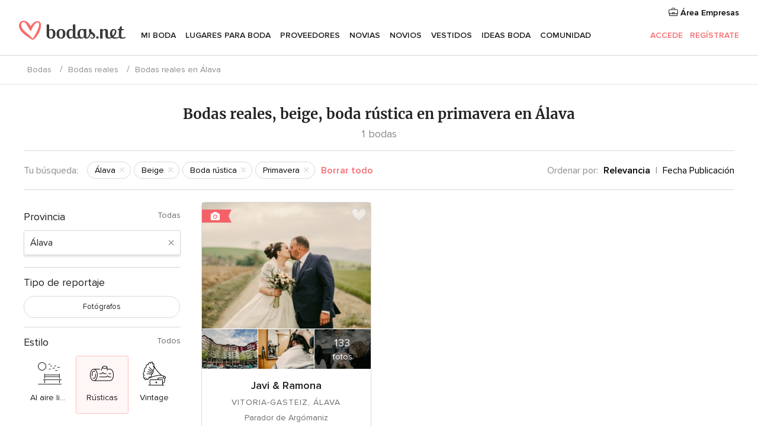

--- FILE ---
content_type: text/html; charset=UTF-8
request_url: https://www.bodas.net/real-weddings-sidebar/alava/beige--c70/primavera--t197/boda-rustica--s19
body_size: 1723
content:

<div>
    <ul class="box-filter app-real-search-container">
        <li>
            <div id="app-filter-province" class="box-filter-toggle ">
                <span>Provincia</span>
                                    <span class="box-filter-all app-link"
                          data-href="https://www.bodas.net/cronicas-boda/beige--c70/primavera--t197/boda-rustica--s19">Todas</span>
                            </div>
            <div>
                <div class="filter-search">
                    <input
                        class="app-real-search-input"
                        type="text"
                        value="Álava"
                        data-name="Álava"
                        placeholder="Escribe la provincia"
                    >
                    <span class="close app-real-search-clear">×</span>
                </div>
                <div>
                    <ul class="list-filter filter-scroll dnone app-real-search-list">
                        <li class="dnone app-real-search-zero-result zero-result">No se han encontrado coincidencias</li>
                                                                                <li
                                style="background-color: transparent"
                                class="app-real-search-item app-real-search-item-container app-link current"
                                data-label-suggest="ALAVA"
                                data-href="https://www.bodas.net/cronicas-boda/alava/beige--c70/primavera--t197/boda-rustica--s19"
                            >
                                <div>
                                    Álava                                    <span class="count">
                                        1                                    </span>
                                </div>
                            </li>
                                                                                <li
                                style="background-color: transparent"
                                class="app-real-search-item app-real-search-item-container app-link "
                                data-label-suggest="ALICANTE"
                                data-href="https://www.bodas.net/cronicas-boda/alicante/beige--c70/primavera--t197/boda-rustica--s19"
                            >
                                <div>
                                    Alicante                                    <span class="count">
                                        3                                    </span>
                                </div>
                            </li>
                                                                                <li
                                style="background-color: transparent"
                                class="app-real-search-item app-real-search-item-container app-link "
                                data-label-suggest="ASTURIAS"
                                data-href="https://www.bodas.net/cronicas-boda/asturias/beige--c70/primavera--t197/boda-rustica--s19"
                            >
                                <div>
                                    Asturias                                    <span class="count">
                                        1                                    </span>
                                </div>
                            </li>
                                                                                <li
                                style="background-color: transparent"
                                class="app-real-search-item app-real-search-item-container app-link "
                                data-label-suggest="BADAJOZ"
                                data-href="https://www.bodas.net/cronicas-boda/badajoz/beige--c70/primavera--t197/boda-rustica--s19"
                            >
                                <div>
                                    Badajoz                                    <span class="count">
                                        3                                    </span>
                                </div>
                            </li>
                                                                                <li
                                style="background-color: transparent"
                                class="app-real-search-item app-real-search-item-container app-link "
                                data-label-suggest="BARCELONA"
                                data-href="https://www.bodas.net/cronicas-boda/barcelona/beige--c70/primavera--t197/boda-rustica--s19"
                            >
                                <div>
                                    Barcelona                                    <span class="count">
                                        26                                    </span>
                                </div>
                            </li>
                                                                                <li
                                style="background-color: transparent"
                                class="app-real-search-item app-real-search-item-container app-link "
                                data-label-suggest="CADIZ"
                                data-href="https://www.bodas.net/cronicas-boda/cadiz/beige--c70/primavera--t197/boda-rustica--s19"
                            >
                                <div>
                                    Cádiz                                    <span class="count">
                                        2                                    </span>
                                </div>
                            </li>
                                                                                <li
                                style="background-color: transparent"
                                class="app-real-search-item app-real-search-item-container app-link "
                                data-label-suggest="CASTELLON"
                                data-href="https://www.bodas.net/cronicas-boda/castellon/beige--c70/primavera--t197/boda-rustica--s19"
                            >
                                <div>
                                    Castellón                                    <span class="count">
                                        3                                    </span>
                                </div>
                            </li>
                                                                                <li
                                style="background-color: transparent"
                                class="app-real-search-item app-real-search-item-container app-link "
                                data-label-suggest="CORDOBA"
                                data-href="https://www.bodas.net/cronicas-boda/cordoba/beige--c70/primavera--t197/boda-rustica--s19"
                            >
                                <div>
                                    Córdoba                                    <span class="count">
                                        2                                    </span>
                                </div>
                            </li>
                                                                                <li
                                style="background-color: transparent"
                                class="app-real-search-item app-real-search-item-container app-link "
                                data-label-suggest="CUENCA"
                                data-href="https://www.bodas.net/cronicas-boda/cuenca/beige--c70/primavera--t197/boda-rustica--s19"
                            >
                                <div>
                                    Cuenca                                    <span class="count">
                                        1                                    </span>
                                </div>
                            </li>
                                                                                <li
                                style="background-color: transparent"
                                class="app-real-search-item app-real-search-item-container app-link "
                                data-label-suggest="GIRONA"
                                data-href="https://www.bodas.net/cronicas-boda/girona/beige--c70/primavera--t197/boda-rustica--s19"
                            >
                                <div>
                                    Girona                                    <span class="count">
                                        5                                    </span>
                                </div>
                            </li>
                                                                                <li
                                style="background-color: transparent"
                                class="app-real-search-item app-real-search-item-container app-link "
                                data-label-suggest="LAS PALMAS"
                                data-href="https://www.bodas.net/cronicas-boda/las-palmas/beige--c70/primavera--t197/boda-rustica--s19"
                            >
                                <div>
                                    Las Palmas                                    <span class="count">
                                        2                                    </span>
                                </div>
                            </li>
                                                                                <li
                                style="background-color: transparent"
                                class="app-real-search-item app-real-search-item-container app-link "
                                data-label-suggest="GRANADA"
                                data-href="https://www.bodas.net/cronicas-boda/granada/beige--c70/primavera--t197/boda-rustica--s19"
                            >
                                <div>
                                    Granada                                    <span class="count">
                                        2                                    </span>
                                </div>
                            </li>
                                                                                <li
                                style="background-color: transparent"
                                class="app-real-search-item app-real-search-item-container app-link "
                                data-label-suggest="GUIPUZCOA"
                                data-href="https://www.bodas.net/cronicas-boda/guipuzcoa/beige--c70/primavera--t197/boda-rustica--s19"
                            >
                                <div>
                                    Guipúzcoa                                    <span class="count">
                                        1                                    </span>
                                </div>
                            </li>
                                                                                <li
                                style="background-color: transparent"
                                class="app-real-search-item app-real-search-item-container app-link "
                                data-label-suggest="HUELVA"
                                data-href="https://www.bodas.net/cronicas-boda/huelva/beige--c70/primavera--t197/boda-rustica--s19"
                            >
                                <div>
                                    Huelva                                    <span class="count">
                                        1                                    </span>
                                </div>
                            </li>
                                                                                <li
                                style="background-color: transparent"
                                class="app-real-search-item app-real-search-item-container app-link "
                                data-label-suggest="ISLAS BALEARES"
                                data-href="https://www.bodas.net/cronicas-boda/islas-baleares/beige--c70/primavera--t197/boda-rustica--s19"
                            >
                                <div>
                                    Islas Baleares                                    <span class="count">
                                        2                                    </span>
                                </div>
                            </li>
                                                                                <li
                                style="background-color: transparent"
                                class="app-real-search-item app-real-search-item-container app-link "
                                data-label-suggest="JAEN"
                                data-href="https://www.bodas.net/cronicas-boda/jaen/beige--c70/primavera--t197/boda-rustica--s19"
                            >
                                <div>
                                    Jaén                                    <span class="count">
                                        2                                    </span>
                                </div>
                            </li>
                                                                                <li
                                style="background-color: transparent"
                                class="app-real-search-item app-real-search-item-container app-link "
                                data-label-suggest="LLEIDA"
                                data-href="https://www.bodas.net/cronicas-boda/lleida/beige--c70/primavera--t197/boda-rustica--s19"
                            >
                                <div>
                                    Lleida                                    <span class="count">
                                        1                                    </span>
                                </div>
                            </li>
                                                                                <li
                                style="background-color: transparent"
                                class="app-real-search-item app-real-search-item-container app-link "
                                data-label-suggest="MADRID"
                                data-href="https://www.bodas.net/cronicas-boda/madrid/beige--c70/primavera--t197/boda-rustica--s19"
                            >
                                <div>
                                    Madrid                                    <span class="count">
                                        14                                    </span>
                                </div>
                            </li>
                                                                                <li
                                style="background-color: transparent"
                                class="app-real-search-item app-real-search-item-container app-link "
                                data-label-suggest="MALAGA"
                                data-href="https://www.bodas.net/cronicas-boda/malaga/beige--c70/primavera--t197/boda-rustica--s19"
                            >
                                <div>
                                    Málaga                                    <span class="count">
                                        3                                    </span>
                                </div>
                            </li>
                                                                                <li
                                style="background-color: transparent"
                                class="app-real-search-item app-real-search-item-container app-link "
                                data-label-suggest="MURCIA"
                                data-href="https://www.bodas.net/cronicas-boda/murcia/beige--c70/primavera--t197/boda-rustica--s19"
                            >
                                <div>
                                    Murcia                                    <span class="count">
                                        1                                    </span>
                                </div>
                            </li>
                                                                                <li
                                style="background-color: transparent"
                                class="app-real-search-item app-real-search-item-container app-link "
                                data-label-suggest="PONTEVEDRA"
                                data-href="https://www.bodas.net/cronicas-boda/pontevedra/beige--c70/primavera--t197/boda-rustica--s19"
                            >
                                <div>
                                    Pontevedra                                    <span class="count">
                                        1                                    </span>
                                </div>
                            </li>
                                                                                <li
                                style="background-color: transparent"
                                class="app-real-search-item app-real-search-item-container app-link "
                                data-label-suggest="SALAMANCA"
                                data-href="https://www.bodas.net/cronicas-boda/salamanca/beige--c70/primavera--t197/boda-rustica--s19"
                            >
                                <div>
                                    Salamanca                                    <span class="count">
                                        1                                    </span>
                                </div>
                            </li>
                                                                                <li
                                style="background-color: transparent"
                                class="app-real-search-item app-real-search-item-container app-link "
                                data-label-suggest="SEGOVIA"
                                data-href="https://www.bodas.net/cronicas-boda/segovia/beige--c70/primavera--t197/boda-rustica--s19"
                            >
                                <div>
                                    Segovia                                    <span class="count">
                                        2                                    </span>
                                </div>
                            </li>
                                                                                <li
                                style="background-color: transparent"
                                class="app-real-search-item app-real-search-item-container app-link "
                                data-label-suggest="SEVILLA"
                                data-href="https://www.bodas.net/cronicas-boda/sevilla/beige--c70/primavera--t197/boda-rustica--s19"
                            >
                                <div>
                                    Sevilla                                    <span class="count">
                                        3                                    </span>
                                </div>
                            </li>
                                                                                <li
                                style="background-color: transparent"
                                class="app-real-search-item app-real-search-item-container app-link "
                                data-label-suggest="TARRAGONA"
                                data-href="https://www.bodas.net/cronicas-boda/tarragona/beige--c70/primavera--t197/boda-rustica--s19"
                            >
                                <div>
                                    Tarragona                                    <span class="count">
                                        6                                    </span>
                                </div>
                            </li>
                                                                                <li
                                style="background-color: transparent"
                                class="app-real-search-item app-real-search-item-container app-link "
                                data-label-suggest="SANTA CRUZ DE TENERIFE"
                                data-href="https://www.bodas.net/cronicas-boda/santa-cruz-de-tenerife/beige--c70/primavera--t197/boda-rustica--s19"
                            >
                                <div>
                                    Santa Cruz de Tenerife                                    <span class="count">
                                        2                                    </span>
                                </div>
                            </li>
                                                                                <li
                                style="background-color: transparent"
                                class="app-real-search-item app-real-search-item-container app-link "
                                data-label-suggest="TOLEDO"
                                data-href="https://www.bodas.net/cronicas-boda/toledo/beige--c70/primavera--t197/boda-rustica--s19"
                            >
                                <div>
                                    Toledo                                    <span class="count">
                                        1                                    </span>
                                </div>
                            </li>
                                                                                <li
                                style="background-color: transparent"
                                class="app-real-search-item app-real-search-item-container app-link "
                                data-label-suggest="VALENCIA"
                                data-href="https://www.bodas.net/cronicas-boda/valencia/beige--c70/primavera--t197/boda-rustica--s19"
                            >
                                <div>
                                    Valencia                                    <span class="count">
                                        6                                    </span>
                                </div>
                            </li>
                                                                                <li
                                style="background-color: transparent"
                                class="app-real-search-item app-real-search-item-container app-link "
                                data-label-suggest="VIZCAYA"
                                data-href="https://www.bodas.net/cronicas-boda/vizcaya/beige--c70/primavera--t197/boda-rustica--s19"
                            >
                                <div>
                                    Vizcaya                                    <span class="count">
                                        1                                    </span>
                                </div>
                            </li>
                                            </ul>
                </div>
            </div>
        </li>
    </ul>
                <ul class="box-filter">
            <li>
                <div class="box-filter-toggle ">
                    <span
                                            >
                        Tipo de reportaje                    </span>
                                    </div>
                <div class="selectSwitch mb15">
                                        <label class="selectSwitch__item app-link "
                           data-href="https://www.bodas.net/cronicas-boda/alava/beige--c70/primavera--t197/boda-rustica--s19/fotografos--o1000">
                           Fotógrafos                    </label>
                                    </div>
            </li>
        </ul>
                <ul class="box-filter">
            <li>
                <div class="box-filter-toggle ">
                    <span>Estilo</span>
                                            <span class="box-filter-all app-link"
                              data-href="https://www.bodas.net/cronicas-boda/alava/beige--c70/primavera--t197">Todos</span>
                                    </div>
                <ul class="pure-g list-filter">
                                            <li class="pure-u-1-3">
                            <div class="grid-item app-link "
                                 data-href="https://www.bodas.net/cronicas-boda/alava/beige--c70/primavera--t197/al-aire-libre--s5">
                                <div class="icon-style icon-style-park"></div>
                                <span>Al aire libre</span>
                            </div>
                        </li>
                                            <li class="pure-u-1-3">
                            <div class="grid-item app-link current"
                                 data-href="https://www.bodas.net/cronicas-boda/alava/beige--c70/primavera--t197/rusticas--s19">
                                <div class="icon-style icon-style-wood"></div>
                                <span>Rústicas</span>
                            </div>
                        </li>
                                            <li class="pure-u-1-3">
                            <div class="grid-item app-link "
                                 data-href="https://www.bodas.net/cronicas-boda/alava/beige--c70/primavera--t197/vintage--s24">
                                <div class="icon-style icon-style-vintage"></div>
                                <span>Vintage</span>
                            </div>
                        </li>
                                            <li class="pure-u-1-3">
                            <div class="grid-item app-link "
                                 data-href="https://www.bodas.net/cronicas-boda/alava/beige--c70/primavera--t197/elegantes--s204">
                                <div class="icon-style icon-style-elegant"></div>
                                <span>Elegantes</span>
                            </div>
                        </li>
                                    </ul>
            </li>
        </ul>
                <ul class="box-filter">
            <li>
                <div class="box-filter-toggle ">
                    <span>Temporada</span>
                                            <span class="box-filter-all app-link"
                              data-href="https://www.bodas.net/cronicas-boda/alava/beige--c70/boda-rustica--s19">Todos </span>
                                    </div>
                <ul class="pure-g row app-box-scroll list-filter">
                                            <li class="pure-u-1-2 app-filters-change">
                            <div class="unit">
                                <div class="grid-item grid-item--rounded app-link "
                                     data-href="https://www.bodas.net/cronicas-boda/alava/beige--c70/invierno--t200/boda-rustica--s19">
                                    Invierno                                </div>
                            </div>
                        </li>
                                            <li class="pure-u-1-2 app-filters-change">
                            <div class="unit">
                                <div class="grid-item grid-item--rounded app-link current"
                                     data-href="https://www.bodas.net/cronicas-boda/alava/beige--c70/primavera--t197/boda-rustica--s19">
                                    Primavera                                </div>
                            </div>
                        </li>
                                    </ul>
            </li>
        </ul>
                <ul class="box-filter">
            <li>
                <div class="box-filter-toggle ">
                    <span>Color</span>
                                            <span class="box-filter-all app-link"
                              data-href="https://www.bodas.net/cronicas-boda/alava/primavera--t197/boda-rustica--s19">Todos </span>
                                    </div>
                <ul class="pure-g list-filter">
                                            <li class="pure-u-1-3">
                            <div class="grid-item app-link "
                                 data-href="https://www.bodas.net/cronicas-boda/alava/blanco--c12/primavera--t197/boda-rustica--s19">
                                <div class="icon-wedding-color icon-wedding-color-white"></div>
                                <span data-color="anchor-blanco">Blanco</span>
                            </div>
                        </li>
                                            <li class="pure-u-1-3">
                            <div class="grid-item app-link "
                                 data-href="https://www.bodas.net/cronicas-boda/alava/verde--c36/primavera--t197/boda-rustica--s19">
                                <div class="icon-wedding-color icon-wedding-color-green"></div>
                                <span data-color="anchor-verde">Verde</span>
                            </div>
                        </li>
                                            <li class="pure-u-1-3">
                            <div class="grid-item app-link "
                                 data-href="https://www.bodas.net/cronicas-boda/alava/rosa--c60/primavera--t197/boda-rustica--s19">
                                <div class="icon-wedding-color icon-wedding-color-pink"></div>
                                <span data-color="anchor-rosa">Rosa</span>
                            </div>
                        </li>
                                            <li class="pure-u-1-3">
                            <div class="grid-item app-link current"
                                 data-href="https://www.bodas.net/cronicas-boda/alava/beige--c70/primavera--t197/boda-rustica--s19">
                                <div class="icon-wedding-color icon-wedding-color-beige"></div>
                                <span data-color="anchor-beige">Beige</span>
                            </div>
                        </li>
                                    </ul>
            </li>
        </ul>
    </div>


--- FILE ---
content_type: text/html; charset=UTF-8
request_url: https://www.bodas.net/real-weddings-sidebar-filters?color={%22ID_TAG%22:%2270%22,%22TITULO%22:%22beige%22}&season={%22ID_TAG%22:%22197%22,%22TITULO%22:%22Primavera%22}&style={%22ID_TAG%22:%2219%22,%22TITULO%22:%22boda%20r%C3%BAstica%22}&owner=null&region={%22ID_REGION%22:%223002%22,%22DESC_REGION%22:%22%C3%81lava%22,%22URL%22:%22alava%22,%22LATITUDE%22:%2242.8445396423%22,%22LONGITUDE%22:%22-2.7604970932%22,%22ID_REGION_ADM1%22:%22142%22}&relevantes=true
body_size: 127
content:


<div class="rwFiltered">
    <span class="color-grey flex-item">Tu búsqueda:</span>
    <ul class="rwFiltered__filters">
                                <li class="tags-filter app-link" data-href="https://www.bodas.net/cronicas-boda/beige--c70/primavera--t197/boda-rustica--s19">
                <span>Álava</span>
            </li>
                                <li class="tags-filter app-link" data-href="https://www.bodas.net/cronicas-boda/alava/primavera--t197/boda-rustica--s19">
                <span>Beige</span>
            </li>
                                <li class="tags-filter app-link" data-href="https://www.bodas.net/cronicas-boda/alava/beige--c70/primavera--t197">
                <span>Boda rústica</span>
            </li>
                                <li class="tags-filter app-link" data-href="https://www.bodas.net/cronicas-boda/alava/beige--c70/boda-rustica--s19">
                <span>Primavera</span>
            </li>
            </ul>
    <span class="app-link link--primary ml5 flex-item" data-href="https://www.bodas.net/cronicas-boda">Borrar todo</span>
</div>


--- FILE ---
content_type: application/javascript; charset=utf-8
request_url: https://survey.survicate.com/workspaces/478cb2dcb7cb43968ed84643ad169c41/web_surveys.js
body_size: 2809
content:
var _sTrackingAlreadyPresent=(typeof window._svd!=='undefined'&&typeof window._svc!=='undefined');var _svc=window._svc||{};var _svd=window._svd||{};_svc.workspaceKey=_svc.workspaceKey||'478cb2dcb7cb43968ed84643ad169c41';_svc.surveysStaticUrl=_svc.surveysStaticUrl||'https://surveys-static-prd.survicate-cdn.com';_svc.respondentUrl=_svc.respondentUrl||'https://respondent.survicate.com';_svd.flags=_svd.flags||{"async_consumers":true,"disable_sensitive_data_persistence":false,"enforce_user_authentication":false};_svd.surveys=_svd.surveys||[{"id":"c69563ae074d31df","activated":true,"name":"Bodas.net NPS Vendors","type":"WidgetSurvey","points":[{"id":1511619,"type":"SurveyNps","answer_type":"nps","content":"¿Con qué probabilidad recomendarías Bodas.net a otros profesionales de bodas?","description":"","settings":{"logic":[],"mandatory":true,"add_comment":false,"point_image":null,"comment_label":"","display_logic":[],"answers_layout":"default","first_range_tag":"NPS-Detractor","third_range_tag":"NPS-Promoter","second_range_tag":"NPS-Passive","text_on_the_left":"Nada probable","mandatory_comment":true,"text_on_the_right":"Muy probable","disclaimer_settings":null,"first_range_goto_id":null,"third_range_goto_id":null,"second_range_goto_id":null,"display_logic_operator":null},"max_path":1},{"id":1510422,"type":"SurveyQuestion","answer_type":"text","content":"¿Cuál es la razón principal de tu respuesta?","description":"","settings":{"logic":[],"user_tag":"","mandatory":false,"screenshot":{"button_enabled":false},"point_image":null,"display_logic":[],"followup_questions":null,"disclaimer_settings":null,"next_survey_point_id":-1,"display_logic_operator":null},"max_path":0,"answers":[{"id":4317138,"type":null,"user_tag":null,"next_survey_point_id":null}]}],"project_id":100411,"show_subfooter":false,"links":[{"link":"bodas.net/vendor/campus","visible":true,"link_type":"regexp","regexp_text_pattern":"bodas.net/vendor/campus"},{"link":"bodas.net/emp-AdminSolicitudes.php","visible":true,"link_type":"regexp","regexp_text_pattern":"bodas.net/emp-AdminSolicitudes.php"},{"link":"bodas.net/emp-AdminReviews.php","visible":true,"link_type":"regexp","regexp_text_pattern":"bodas.net/emp-AdminReviews.php"},{"link":"bodas.net/emp-Modif.php","visible":true,"link_type":"regexp","regexp_text_pattern":"bodas.net/emp-Modif.php"},{"link":"bodas.net/emp-Menu.php","visible":false,"link_type":"regexp","regexp_text_pattern":"bodas.net/emp-Menu.php"},{"link":"bodas.net/emp-AdminFaqs.php","visible":true,"link_type":"regexp","regexp_text_pattern":"bodas.net/emp-AdminFaqs.php"},{"link":"bodas.net/emp-AdminRecibos.php","visible":false,"link_type":"regexp","regexp_text_pattern":"bodas.net/emp-AdminRecibos.php"},{"link":"bodas.net/emp-AdminNotificaciones.php","visible":false,"link_type":"regexp","regexp_text_pattern":"bodas.net/emp-AdminNotificaciones.php"},{"link":"bodas.net/emp-AdminPromociones.php","visible":true,"link_type":"regexp","regexp_text_pattern":"bodas.net/emp-AdminPromociones.php"},{"link":"bodas.net/emp-ModifGaleria.php","visible":true,"link_type":"regexp","regexp_text_pattern":"bodas.net/emp-ModifGaleria.php"},{"link":"bodas.net/emp-AdminVideos.php","visible":true,"link_type":"regexp","regexp_text_pattern":"bodas.net/emp-AdminVideos.php"},{"link":"bodas.net/emp-AdminCronicasListLanding.php","visible":true,"link_type":"regexp","regexp_text_pattern":"bodas.net/emp-AdminCronicasListLanding.php"},{"link":"bodas.net/emp-AdminEventos.php","visible":true,"link_type":"regexp","regexp_text_pattern":"bodas.net/emp-AdminEventos.php"},{"link":"bodas.net/emp-AdminEndorsement.php","visible":true,"link_type":"regexp","regexp_text_pattern":"bodas.net/emp-AdminEndorsement.php"},{"link":"bodas.net/emp-AdminOwners.php","visible":true,"link_type":"regexp","regexp_text_pattern":"bodas.net/emp-AdminOwners.php"},{"link":"bodas.net/emp-AdminRedesSociales.php","visible":true,"link_type":"regexp","regexp_text_pattern":"bodas.net/emp-AdminRedesSociales.php"},{"link":"bodas.net/emp-Sello.php","visible":true,"link_type":"regexp","regexp_text_pattern":"bodas.net/emp-Sello.php"},{"link":"bodas.net/emp-ModifMapa.php","visible":true,"link_type":"regexp","regexp_text_pattern":"bodas.net/emp-ModifMapa.php"}],"audiences_ids":[216223,593473],"theme_id":418844,"global_tags":null,"global_close_tags":null,"integrations":[],"settings":{"events":[],"format":"widget","launch":{"end_at":null,"start_at":null,"responses_limit":null},"overlay":"light","messages":{"tooltip":"Please answer our short survey","submit_text":"Enviar","thankyou_text":"Thank you for taking part in our survey","text_placeholder":"Type your answer here...","answer_required_text":"Answer required","dropdown_placeholder":"Type or select an option","navigation_back_text":"Back","screenshot_save_text":"Save","drag_and_draw_tooltip_text":"Click and drag to draw","screenshot_take_tooltip_text":"Take a screenshot","screenshot_delete_tooltip_text":"Delete the screenshot"},"recurring":true,"close_icon":"bottom","show_close":true,"display_all":false,"display_per":"visit","appear_method":"delayed","display_delay":10,"has_responses":true,"place_to_show":"right","show_minimize":false,"display_scroll":80,"run_minimalized":false,"survey_language":"","survey_throttle":null,"recurring_period":7776000,"show_progress_bar":true,"close_on_urlchange":false,"display_percentage":4,"navigation_enabled":false,"display_not_engaged":false,"recurring_max_views":null,"recurring_stop_after":null,"is_platform_installed":false,"run_minimalized_mobile":false,"hide_footer":true,"languages":null}},{"id":"c3c93a8a638e9a3a","activated":true,"name":"Bodas.net NPS (Net Promoter Score) Website Survey","type":"WidgetSurvey","points":[{"id":914321,"type":"SurveyNps","answer_type":"nps","content":"¿Con qué probabilidad recomendarías Bodas.net a un familiar o amigo? 📋","description":"","settings":{"logic":[],"mandatory":true,"add_comment":false,"point_image":null,"comment_label":"","display_logic":[],"answers_layout":"default","first_range_tag":"NPS-Detractor","third_range_tag":"NPS-Promoter","second_range_tag":"NPS-Passive","text_on_the_left":"No me gusta","mandatory_comment":true,"text_on_the_right":"Me encanta","disclaimer_settings":null,"first_range_goto_id":null,"third_range_goto_id":null,"second_range_goto_id":null,"display_logic_operator":null},"max_path":2},{"id":914324,"type":"SurveyQuestion","answer_type":"text","content":"¿Cuál es la razón de tu respuesta?","description":"","settings":{"logic":[],"user_tag":"","mandatory":false,"screenshot":{"button_enabled":false},"point_image":null,"display_logic":[],"followup_questions":null,"disclaimer_settings":null,"next_survey_point_id":null,"display_logic_operator":null},"max_path":1,"answers":[{"id":2545560,"type":null,"user_tag":null,"next_survey_point_id":null}]},{"id":914325,"type":"SurveyCta","answer_type":"empty","content":"¡Gracias!","description":"","settings":{"link":"","text":"","user_tag":"","point_image":null,"twitter_link":"","display_logic":[],"facebook_link":"","linkedin_link":"","open_new_card":true,"disclaimer_settings":null,"next_survey_point_id":-1,"timeout_display_count":5,"display_logic_operator":null},"max_path":0}],"project_id":100411,"show_subfooter":false,"links":[],"audiences_ids":[216223],"theme_id":418844,"global_tags":null,"global_close_tags":"","integrations":[],"settings":{"events":[],"format":"widget","launch":{"end_at":null,"start_at":null,"responses_limit":null},"overlay":null,"messages":{"tooltip":"Ayúdanos con tu opinión","submit_text":"Enviar","thankyou_text":"Thank you for taking part in our survey","text_placeholder":"Type your answer here...","answer_required_text":"Answer required","dropdown_placeholder":"Type or select an option","navigation_back_text":"Back","screenshot_save_text":"Save","drag_and_draw_tooltip_text":"Click and drag to draw","screenshot_take_tooltip_text":"Take a screenshot","screenshot_delete_tooltip_text":"Delete the screenshot"},"recurring":false,"close_icon":"bottom","show_close":true,"display_all":true,"display_per":"visit","appear_method":"delayed","display_delay":10,"has_responses":true,"place_to_show":"left","show_minimize":false,"display_scroll":80,"run_minimalized":false,"survey_language":"","survey_throttle":null,"recurring_period":86400,"show_progress_bar":false,"close_on_urlchange":false,"display_percentage":0.6,"navigation_enabled":false,"display_not_engaged":true,"recurring_max_views":null,"recurring_stop_after":null,"is_platform_installed":false,"run_minimalized_mobile":false,"hide_footer":true,"languages":null}}];_svd.themes=_svd.themes||[{"id":418844,"custom_css":"","custom_css_enabled":false,"color_scheme":{"answer":"#29292a","button":"#F76C6F","question":"#29292a","background":"#ecf0f1","progress_bar":"#F76C6F"},"type":"MicroTheme","settings":{"avatar_image":"","company_logo":"","personalization":false,"short_text_message":""}}];_svd.permissions=_svd.permissions||{"targeting_javascript_api":true,"web_surveys_npm_package":true,"surveys_screenshots":false};_svd.audiences=_svd.audiences||[{"id":216223,"filters":[{"exclude":false,"parameters":{"count":1},"name":"visit_frequency"}],"filters_relation":"and","visitor_type":"anonymous"},{"id":593473,"filters":[{"name":"cookies","exclude":false,"parameters":{"cookies":[{"name":"dev_nps_survey","type":"exact","value":"dev","attribute_type":"namevalue"}]}}],"filters_relation":"and","visitor_type":"anonymous"}];_svd.integrations=_svd.integrations||[];_svd.installing=_svd.installing||false;_svd.targeting_events=_svd.targeting_events||[{"name":"showSurvicate","type":"mobile"},{"name":"showSurvicateTest","type":"mobile"},{"name":"showSurvicate_Android","type":"mobile"}];_svd.targeting_events_enabled=_svd.targeting_events_enabled||true;_svd.translations=_svd.translations||null;(function(){if(_sTrackingAlreadyPresent){return;};if(document&&document.head){var linkElement=document.createElement('link');linkElement.href='https\u003A\/\/surveys\u002Dstatic\u002Dprd.survicate\u002Dcdn.com/fonts/fonts.css';linkElement.rel='stylesheet';linkElement.type='text/css';document.head.appendChild(linkElement);};var isIE=window.navigator.userAgent.indexOf('MSIE')!==-1||window.navigator.userAgent.match(/Trident.*rv\:11\./);var isSafari=window.navigator.vendor&&window.navigator.vendor.indexOf('Apple')>-1&&window.navigator.userAgent&&window.navigator.userAgent.indexOf('CriOS')==-1&&window.navigator.userAgent.indexOf('FxiOS')==-1;var isOldSafari=false;if(isSafari&&window.navigator.userAgent){var match=window.navigator.userAgent.match(/Version.([0-9]+)\./);if(match&&match.length===2){if(parseInt(match[1])<11){isOldSafari=true;}}};var isOldEdge=window.navigator.userAgent.match(/Edge\/(15\.15|18\.18)/);var coreUrls=['https://surveys-static-prd.survicate-cdn.com/widget_core-28.14.10.js'];var e=document.getElementsByTagName('script')[0];if(isIE||isOldSafari||isOldEdge){var css='h1 { width: 75%; height: 50%; overflow: auto; margin: auto; position: absolute; top: 0; left: 0; bottom: 0; right: 0; text-align: center; font-family: sans-serif; }';var head=document.head||document.getElementsByTagName('head')[0];var style=document.createElement('style');var message='Your browser does not meet our security standards. Please update your browser to answer this survey.';var body=document.querySelector('body');var splash=document.createElement('div');var survey=document.querySelector('.survicate-survey');if(!head||!survey){return;};head.appendChild(style);style.type='text/css';if(style.styleSheet){style.styleSheet.cssText=css;}else{style.appendChild(document.createTextNode(css));};splash.classList.add('splash-screen');splash.innerHTML='<h1>'+message+'</h1>';if(!body){return;};body.appendChild(splash);return;};for(var i=0;i<coreUrls.length;i++){var s=document.createElement('script');s.setAttribute('crossorigin','anonymous');s.src=coreUrls[i];s.async=true;e.parentNode.insertBefore(s,e);}})();

--- FILE ---
content_type: text/javascript; charset=UTF-8
request_url: https://www.bodas.net/builds/desktop/js/symfnw-ES171-1-20260127-002-1_www_m_/WebBundleDesktopRealWeddings.js
body_size: 255029
content:
(function(){var __webpack_modules__={43003:function(ae,le,V){/*!
  * Bootstrap modal.js v4.6.0 (https://getbootstrap.com/)
  * Copyright 2011-2021 The Bootstrap Authors (https://github.com/twbs/bootstrap/graphs/contributors)
  * Licensed under MIT (https://github.com/twbs/bootstrap/blob/main/LICENSE)
  */(function(P,o){ae.exports=o(V(6723),V(25892))})(this,function(P,o){"use strict";function g(re){return re&&typeof re=="object"&&"default"in re?re:{default:re}}var m=g(P),E=g(o);function A(re,de){for(var Se=0;Se<de.length;Se++){var oe=de[Se];oe.enumerable=oe.enumerable||!1,oe.configurable=!0,"value"in oe&&(oe.writable=!0),Object.defineProperty(re,oe.key,oe)}}function T(re,de,Se){return de&&A(re.prototype,de),Se&&A(re,Se),re}function M(){return M=Object.assign||function(re){for(var de=1;de<arguments.length;de++){var Se=arguments[de];for(var oe in Se)Object.prototype.hasOwnProperty.call(Se,oe)&&(re[oe]=Se[oe])}return re},M.apply(this,arguments)}var y="modal",k="4.6.0",p="bs.modal",L="."+p,N=".data-api",B=m.default.fn[y],_=27,d={backdrop:!0,keyboard:!0,focus:!0,show:!0},h={backdrop:"(boolean|string)",keyboard:"boolean",focus:"boolean",show:"boolean"},r="hide"+L,c="hidePrevented"+L,S="hidden"+L,f="show"+L,v="shown"+L,w="focusin"+L,C="resize"+L,F="click.dismiss"+L,U="keydown.dismiss"+L,O="mouseup.dismiss"+L,x="mousedown.dismiss"+L,D="click"+L+N,q="modal-dialog-scrollable",H="modal-scrollbar-measure",W="modal-backdrop",j="modal-open",Y="fade",Z="show",Q="modal-static",X=".modal-dialog",ne=".modal-body",ie='[data-toggle="modal"]',he='[data-dismiss="modal"]',Ee=".fixed-top, .fixed-bottom, .is-fixed, .sticky-top",Me=".sticky-top",Ge=function(){function re(Se,oe){this._config=this._getConfig(oe),this._element=Se,this._dialog=Se.querySelector(X),this._backdrop=null,this._isShown=!1,this._isBodyOverflowing=!1,this._ignoreBackdropClick=!1,this._isTransitioning=!1,this._scrollbarWidth=0}var de=re.prototype;return de.toggle=function(oe){return this._isShown?this.hide():this.show(oe)},de.show=function(oe){var Pe=this;if(!(this._isShown||this._isTransitioning)){m.default(this._element).hasClass(Y)&&(this._isTransitioning=!0);var Le=m.default.Event(f,{relatedTarget:oe});m.default(this._element).trigger(Le),!(this._isShown||Le.isDefaultPrevented())&&(this._isShown=!0,this._checkScrollbar(),this._setScrollbar(),this._adjustDialog(),this._setEscapeEvent(),this._setResizeEvent(),m.default(this._element).on(F,he,function(Re){return Pe.hide(Re)}),m.default(this._dialog).on(x,function(){m.default(Pe._element).one(O,function(Re){m.default(Re.target).is(Pe._element)&&(Pe._ignoreBackdropClick=!0)})}),this._showBackdrop(function(){return Pe._showElement(oe)}))}},de.hide=function(oe){var Pe=this;if(oe&&oe.preventDefault(),!(!this._isShown||this._isTransitioning)){var Le=m.default.Event(r);if(m.default(this._element).trigger(Le),!(!this._isShown||Le.isDefaultPrevented())){this._isShown=!1;var Re=m.default(this._element).hasClass(Y);if(Re&&(this._isTransitioning=!0),this._setEscapeEvent(),this._setResizeEvent(),m.default(document).off(w),m.default(this._element).removeClass(Z),m.default(this._element).off(F),m.default(this._dialog).off(x),Re){var fe=E.default.getTransitionDurationFromElement(this._element);m.default(this._element).one(E.default.TRANSITION_END,function($){return Pe._hideModal($)}).emulateTransitionEnd(fe)}else this._hideModal()}}},de.dispose=function(){[window,this._element,this._dialog].forEach(function(oe){return m.default(oe).off(L)}),m.default(document).off(w),m.default.removeData(this._element,p),this._config=null,this._element=null,this._dialog=null,this._backdrop=null,this._isShown=null,this._isBodyOverflowing=null,this._ignoreBackdropClick=null,this._isTransitioning=null,this._scrollbarWidth=null},de.handleUpdate=function(){this._adjustDialog()},de._getConfig=function(oe){return oe=M({},d,oe),E.default.typeCheckConfig(y,oe,h),oe},de._triggerBackdropTransition=function(){var oe=this,Pe=m.default.Event(c);if(m.default(this._element).trigger(Pe),!Pe.isDefaultPrevented()){var Le=this._element.scrollHeight>document.documentElement.clientHeight;Le||(this._element.style.overflowY="hidden"),this._element.classList.add(Q);var Re=E.default.getTransitionDurationFromElement(this._dialog);m.default(this._element).off(E.default.TRANSITION_END),m.default(this._element).one(E.default.TRANSITION_END,function(){oe._element.classList.remove(Q),Le||m.default(oe._element).one(E.default.TRANSITION_END,function(){oe._element.style.overflowY=""}).emulateTransitionEnd(oe._element,Re)}).emulateTransitionEnd(Re),this._element.focus()}},de._showElement=function(oe){var Pe=this,Le=m.default(this._element).hasClass(Y),Re=this._dialog?this._dialog.querySelector(ne):null;(!this._element.parentNode||this._element.parentNode.nodeType!==Node.ELEMENT_NODE)&&document.body.appendChild(this._element),this._element.style.display="block",this._element.removeAttribute("aria-hidden"),this._element.setAttribute("aria-modal",!0),this._element.setAttribute("role","dialog"),m.default(this._dialog).hasClass(q)&&Re?Re.scrollTop=0:this._element.scrollTop=0,Le&&E.default.reflow(this._element),m.default(this._element).addClass(Z),this._config.focus&&this._enforceFocus();var fe=m.default.Event(v,{relatedTarget:oe}),$=function(){Pe._config.focus&&Pe._element.focus(),Pe._isTransitioning=!1,m.default(Pe._element).trigger(fe)};if(Le){var J=E.default.getTransitionDurationFromElement(this._dialog);m.default(this._dialog).one(E.default.TRANSITION_END,$).emulateTransitionEnd(J)}else $()},de._enforceFocus=function(){var oe=this;m.default(document).off(w).on(w,function(Pe){document!==Pe.target&&oe._element!==Pe.target&&m.default(oe._element).has(Pe.target).length===0&&oe._element.focus()})},de._setEscapeEvent=function(){var oe=this;this._isShown?m.default(this._element).on(U,function(Pe){oe._config.keyboard&&Pe.which===_?(Pe.preventDefault(),oe.hide()):!oe._config.keyboard&&Pe.which===_&&oe._triggerBackdropTransition()}):this._isShown||m.default(this._element).off(U)},de._setResizeEvent=function(){var oe=this;this._isShown?m.default(window).on(C,function(Pe){return oe.handleUpdate(Pe)}):m.default(window).off(C)},de._hideModal=function(){var oe=this;this._element.style.display="none",this._element.setAttribute("aria-hidden",!0),this._element.removeAttribute("aria-modal"),this._element.removeAttribute("role"),this._isTransitioning=!1,this._showBackdrop(function(){m.default(document.body).removeClass(j),oe._resetAdjustments(),oe._resetScrollbar(),m.default(oe._element).trigger(S)})},de._removeBackdrop=function(){this._backdrop&&(m.default(this._backdrop).remove(),this._backdrop=null)},de._showBackdrop=function(oe){var Pe=this,Le=m.default(this._element).hasClass(Y)?Y:"";if(this._isShown&&this._config.backdrop){if(this._backdrop=document.createElement("div"),this._backdrop.className=W,Le&&this._backdrop.classList.add(Le),m.default(this._backdrop).appendTo(document.body),m.default(this._element).on(F,function(J){if(Pe._ignoreBackdropClick){Pe._ignoreBackdropClick=!1;return}J.target===J.currentTarget&&(Pe._config.backdrop==="static"?Pe._triggerBackdropTransition():Pe.hide())}),Le&&E.default.reflow(this._backdrop),m.default(this._backdrop).addClass(Z),!oe)return;if(!Le){oe();return}var Re=E.default.getTransitionDurationFromElement(this._backdrop);m.default(this._backdrop).one(E.default.TRANSITION_END,oe).emulateTransitionEnd(Re)}else if(!this._isShown&&this._backdrop){m.default(this._backdrop).removeClass(Z);var fe=function(){Pe._removeBackdrop(),oe&&oe()};if(m.default(this._element).hasClass(Y)){var $=E.default.getTransitionDurationFromElement(this._backdrop);m.default(this._backdrop).one(E.default.TRANSITION_END,fe).emulateTransitionEnd($)}else fe()}else oe&&oe()},de._adjustDialog=function(){var oe=this._element.scrollHeight>document.documentElement.clientHeight;!this._isBodyOverflowing&&oe&&(this._element.style.paddingLeft=this._scrollbarWidth+"px"),this._isBodyOverflowing&&!oe&&(this._element.style.paddingRight=this._scrollbarWidth+"px")},de._resetAdjustments=function(){this._element.style.paddingLeft="",this._element.style.paddingRight=""},de._checkScrollbar=function(){var oe=document.body.getBoundingClientRect();this._isBodyOverflowing=Math.round(oe.left+oe.right)<window.innerWidth,this._scrollbarWidth=this._getScrollbarWidth()},de._setScrollbar=function(){var oe=this;if(this._isBodyOverflowing){var Pe=[].slice.call(document.querySelectorAll(Ee)),Le=[].slice.call(document.querySelectorAll(Me));m.default(Pe).each(function($,J){var ue=J.style.paddingRight,ve=m.default(J).css("padding-right");m.default(J).data("padding-right",ue).css("padding-right",parseFloat(ve)+oe._scrollbarWidth+"px")}),m.default(Le).each(function($,J){var ue=J.style.marginRight,ve=m.default(J).css("margin-right");m.default(J).data("margin-right",ue).css("margin-right",parseFloat(ve)-oe._scrollbarWidth+"px")});var Re=document.body.style.paddingRight,fe=m.default(document.body).css("padding-right");m.default(document.body).data("padding-right",Re).css("padding-right",parseFloat(fe)+this._scrollbarWidth+"px")}m.default(document.body).addClass(j)},de._resetScrollbar=function(){var oe=[].slice.call(document.querySelectorAll(Ee));m.default(oe).each(function(Re,fe){var $=m.default(fe).data("padding-right");m.default(fe).removeData("padding-right"),fe.style.paddingRight=$||""});var Pe=[].slice.call(document.querySelectorAll(""+Me));m.default(Pe).each(function(Re,fe){var $=m.default(fe).data("margin-right");typeof $<"u"&&m.default(fe).css("margin-right",$).removeData("margin-right")});var Le=m.default(document.body).data("padding-right");m.default(document.body).removeData("padding-right"),document.body.style.paddingRight=Le||""},de._getScrollbarWidth=function(){var oe=document.createElement("div");oe.className=H,document.body.appendChild(oe);var Pe=oe.getBoundingClientRect().width-oe.clientWidth;return document.body.removeChild(oe),Pe},re._jQueryInterface=function(oe,Pe){return this.each(function(){var Le=m.default(this).data(p),Re=M({},d,m.default(this).data(),typeof oe=="object"&&oe?oe:{});if(Le||(Le=new re(this,Re),m.default(this).data(p,Le)),typeof oe=="string"){if(typeof Le[oe]>"u")throw new TypeError('No method named "'+oe+'"');Le[oe](Pe)}else Re.show&&Le.show(Pe)})},T(re,null,[{key:"VERSION",get:function(){return k}},{key:"Default",get:function(){return d}}]),re}();return m.default(document).on(D,ie,function(re){var de=this,Se,oe=E.default.getSelectorFromElement(this);oe&&(Se=document.querySelector(oe));var Pe=m.default(Se).data(p)?"toggle":M({},m.default(Se).data(),m.default(this).data());(this.tagName==="A"||this.tagName==="AREA")&&re.preventDefault();var Le=m.default(Se).one(f,function(Re){Re.isDefaultPrevented()||Le.one(S,function(){m.default(de).is(":visible")&&de.focus()})});Ge._jQueryInterface.call(m.default(Se),Pe,this)}),m.default.fn[y]=Ge._jQueryInterface,m.default.fn[y].Constructor=Ge,m.default.fn[y].noConflict=function(){return m.default.fn[y]=B,Ge._jQueryInterface},Ge})},25892:function(ae,le,V){/*!
  * Bootstrap util.js v4.6.0 (https://getbootstrap.com/)
  * Copyright 2011-2021 The Bootstrap Authors (https://github.com/twbs/bootstrap/graphs/contributors)
  * Licensed under MIT (https://github.com/twbs/bootstrap/blob/main/LICENSE)
  */(function(P,o){ae.exports=o(V(6723))})(this,function(P){"use strict";function o(L){return L&&typeof L=="object"&&"default"in L?L:{default:L}}var g=o(P),m="transitionend",E=1e6,A=1e3;function T(L){return L===null||typeof L>"u"?""+L:{}.toString.call(L).match(/\s([a-z]+)/i)[1].toLowerCase()}function M(){return{bindType:m,delegateType:m,handle:function(N){if(g.default(N.target).is(this))return N.handleObj.handler.apply(this,arguments)}}}function y(L){var N=this,B=!1;return g.default(this).one(p.TRANSITION_END,function(){B=!0}),setTimeout(function(){B||p.triggerTransitionEnd(N)},L),this}function k(){g.default.fn.emulateTransitionEnd=y,g.default.event.special[p.TRANSITION_END]=M()}var p={TRANSITION_END:"bsTransitionEnd",getUID:function(N){do N+=~~(Math.random()*E);while(document.getElementById(N));return N},getSelectorFromElement:function(N){var B=N.getAttribute("data-target");if(!B||B==="#"){var _=N.getAttribute("href");B=_&&_!=="#"?_.trim():""}try{return document.querySelector(B)?B:null}catch{return null}},getTransitionDurationFromElement:function(N){if(!N)return 0;var B=g.default(N).css("transition-duration"),_=g.default(N).css("transition-delay"),d=parseFloat(B),h=parseFloat(_);return!d&&!h?0:(B=B.split(",")[0],_=_.split(",")[0],(parseFloat(B)+parseFloat(_))*A)},reflow:function(N){return N.offsetHeight},triggerTransitionEnd:function(N){g.default(N).trigger(m)},supportsTransitionEnd:function(){return Boolean(m)},isElement:function(N){return(N[0]||N).nodeType},typeCheckConfig:function(N,B,_){for(var d in _)if(Object.prototype.hasOwnProperty.call(_,d)){var h=_[d],r=B[d],c=r&&p.isElement(r)?"element":T(r);if(!new RegExp(h).test(c))throw new Error(N.toUpperCase()+": "+('Option "'+d+'" provided type "'+c+'" ')+('but expected type "'+h+'".'))}},findShadowRoot:function(N){if(!document.documentElement.attachShadow)return null;if(typeof N.getRootNode=="function"){var B=N.getRootNode();return B instanceof ShadowRoot?B:null}return N instanceof ShadowRoot?N:N.parentNode?p.findShadowRoot(N.parentNode):null},jQueryDetection:function(){if(typeof g.default>"u")throw new TypeError("Bootstrap's JavaScript requires jQuery. jQuery must be included before Bootstrap's JavaScript.");var N=g.default.fn.jquery.split(" ")[0].split("."),B=1,_=2,d=9,h=1,r=4;if(N[0]<_&&N[1]<d||N[0]===B&&N[1]===d&&N[2]<h||N[0]>=r)throw new Error("Bootstrap's JavaScript requires at least jQuery v1.9.1 but less than v4.0.0")}};return p.jQueryDetection(),k(),p})},58467:function(ae,le,V){var P,o;(function(g,m){P=m,o=typeof P=="function"?P.call(le,V,le,ae):P,o!==void 0&&(ae.exports=o)})(typeof self<"u"?self:this,function(){if(typeof Promise!="function"){/*! promise-polyfill 3.1.0 */(function(z){function ee(Oe,Ke){return function(){Oe.apply(Ke,arguments)}}function te(Oe){if(typeof this!="object")throw new TypeError("Promises must be constructed via new");if(typeof Oe!="function")throw new TypeError("not a function");this._state=null,this._value=null,this._deferreds=[],Ze(Oe,ee(ce,this),ee(ge,this))}function Ce(Oe){var Ke=this;return this._state===null?void this._deferreds.push(Oe):void Qe(function(){var De=Ke._state?Oe.onFulfilled:Oe.onRejected;if(De===null)return void(Ke._state?Oe.resolve:Oe.reject)(Ke._value);var Ye;try{Ye=De(Ke._value)}catch(ke){return void Oe.reject(ke)}Oe.resolve(Ye)})}function ce(Oe){try{if(Oe===this)throw new TypeError("A promise cannot be resolved with itself.");if(Oe&&(typeof Oe=="object"||typeof Oe=="function")){var Ke=Oe.then;if(typeof Ke=="function")return void Ze(ee(Ke,Oe),ee(ce,this),ee(ge,this))}this._state=!0,this._value=Oe,Ie.call(this)}catch(De){ge.call(this,De)}}function ge(Oe){this._state=!1,this._value=Oe,Ie.call(this)}function Ie(){for(var Oe=0,Ke=this._deferreds.length;Ke>Oe;Oe++)Ce.call(this,this._deferreds[Oe]);this._deferreds=null}function ze(Oe,Ke,De,Ye){this.onFulfilled=typeof Oe=="function"?Oe:null,this.onRejected=typeof Ke=="function"?Ke:null,this.resolve=De,this.reject=Ye}function Ze(Oe,Ke,De){var Ye=!1;try{Oe(function(ke){Ye||(Ye=!0,Ke(ke))},function(ke){Ye||(Ye=!0,De(ke))})}catch(ke){if(Ye)return;Ye=!0,De(ke)}}var qe=setTimeout,Qe=typeof setImmediate=="function"&&setImmediate||function(Oe){qe(Oe,1)},at=Array.isArray||function(Oe){return Object.prototype.toString.call(Oe)==="[object Array]"};te.prototype.catch=function(Oe){return this.then(null,Oe)},te.prototype.then=function(Oe,Ke){var De=this;return new te(function(Ye,ke){Ce.call(De,new ze(Oe,Ke,Ye,ke))})},te.all=function(){var Oe=Array.prototype.slice.call(arguments.length===1&&at(arguments[0])?arguments[0]:arguments);return new te(function(Ke,De){function Ye(ft,ht){try{if(ht&&(typeof ht=="object"||typeof ht=="function")){var Et=ht.then;if(typeof Et=="function")return void Et.call(ht,function(wt){Ye(ft,wt)},De)}Oe[ft]=ht,--ke===0&&Ke(Oe)}catch(wt){De(wt)}}if(Oe.length===0)return Ke([]);for(var ke=Oe.length,ut=0;ut<Oe.length;ut++)Ye(ut,Oe[ut])})},te.resolve=function(Oe){return Oe&&typeof Oe=="object"&&Oe.constructor===te?Oe:new te(function(Ke){Ke(Oe)})},te.reject=function(Oe){return new te(function(Ke,De){De(Oe)})},te.race=function(Oe){return new te(function(Ke,De){for(var Ye=0,ke=Oe.length;ke>Ye;Ye++)Oe[Ye].then(Ke,De)})},te._setImmediateFn=function(Oe){Qe=Oe},ae.exports?ae.exports=te:z.Promise||(z.Promise=te)})(this)}typeof window<"u"&&typeof window.CustomEvent!="function"&&function(){function z(ee,te){te=te||{bubbles:!1,cancelable:!1,detail:void 0};var Ce=document.createEvent("CustomEvent");return Ce.initCustomEvent(ee,te.bubbles,te.cancelable,te.detail),Ce}z.prototype=window.Event.prototype,window.CustomEvent=z}(),typeof HTMLCanvasElement<"u"&&!HTMLCanvasElement.prototype.toBlob&&Object.defineProperty(HTMLCanvasElement.prototype,"toBlob",{value:function(z,ee,te){for(var Ce=atob(this.toDataURL(ee,te).split(",")[1]),ce=Ce.length,ge=new Uint8Array(ce),Ie=0;Ie<ce;Ie++)ge[Ie]=Ce.charCodeAt(Ie);z(new Blob([ge],{type:ee||"image/png"}))}});var g=["Webkit","Moz","ms"],m=typeof document<"u"?document.createElement("div").style:{},E=[1,8,3,6],A=[2,7,4,5],T,M,y;function k(z){if(z in m)return z;for(var ee=z[0].toUpperCase()+z.slice(1),te=g.length;te--;)if(z=g[te]+ee,z in m)return z}M=k("transform"),T=k("transformOrigin"),y=k("userSelect");function p(z,ee){var te=E.indexOf(z)>-1?E:A,Ce=te.indexOf(z),ce=ee/90%te.length;return te[(te.length+Ce+ce%te.length)%te.length]}function L(z,ee){z=z||{};for(var te in ee)ee[te]&&ee[te].constructor&&ee[te].constructor===Object?(z[te]=z[te]||{},L(z[te],ee[te])):z[te]=ee[te];return z}function N(z){return L({},z)}function B(z,ee,te){var Ce;return function(){var ce=this,ge=arguments,Ie=function(){Ce=null,te||z.apply(ce,ge)},ze=te&&!Ce;clearTimeout(Ce),Ce=setTimeout(Ie,ee),ze&&z.apply(ce,ge)}}function _(z){if("createEvent"in document){var ee=document.createEvent("HTMLEvents");ee.initEvent("change",!1,!0),z.dispatchEvent(ee)}else z.fireEvent("onchange")}function d(z,ee,te){if(typeof ee=="string"){var Ce=ee;ee={},ee[Ce]=te}for(var ce in ee)z.style[ce]=ee[ce]}function h(z,ee){z.classList?z.classList.add(ee):z.className+=" "+ee}function r(z,ee){z.classList?z.classList.remove(ee):z.className=z.className.replace(ee,"")}function c(z,ee){for(var te in ee)z.setAttribute(te,ee[te])}function S(z){return parseInt(z,10)}function f(z,ee){if(!z)throw"Source image missing";var te=new Image;return te.style.opacity="0",new Promise(function(Ce,ce){function ge(){te.style.opacity="1",setTimeout(function(){Ce(te)},1)}te.removeAttribute("crossOrigin"),z.match(/^https?:\/\/|^\/\//)&&te.setAttribute("crossOrigin","anonymous"),te.onload=function(){ee?EXIF.getData(te,function(){ge()}):ge()},te.onerror=function(Ie){te.style.opacity=1,setTimeout(function(){ce(Ie)},1)},te.src=z})}function v(z,ee){var te=z.naturalWidth,Ce=z.naturalHeight,ce=ee||U(z);if(ce&&ce>=5){var ge=te;te=Ce,Ce=ge}return{width:te,height:Ce}}var w={translate3d:{suffix:", 0px"},translate:{suffix:""}},C=function(z,ee,te){this.x=parseFloat(z),this.y=parseFloat(ee),this.scale=parseFloat(te)};C.parse=function(z){return z.style?C.parse(z.style[M]):z.indexOf("matrix")>-1||z.indexOf("none")>-1?C.fromMatrix(z):C.fromString(z)},C.fromMatrix=function(z){var ee=z.substring(7).split(",");return(!ee.length||z==="none")&&(ee=[1,0,0,1,0,0]),new C(S(ee[4]),S(ee[5]),parseFloat(ee[0]))},C.fromString=function(z){var ee=z.split(") "),te=ee[0].substring(We.globals.translate.length+1).split(","),Ce=ee.length>1?ee[1].substring(6):1,ce=te.length>1?te[0]:0,ge=te.length>1?te[1]:0;return new C(ce,ge,Ce)},C.prototype.toString=function(){var z=w[We.globals.translate].suffix||"";return We.globals.translate+"("+this.x+"px, "+this.y+"px"+z+") scale("+this.scale+")"};var F=function(z){if(!z||!z.style[T]){this.x=0,this.y=0;return}var ee=z.style[T].split(" ");this.x=parseFloat(ee[0]),this.y=parseFloat(ee[1])};F.prototype.toString=function(){return this.x+"px "+this.y+"px"};function U(z){return z.exifdata&&z.exifdata.Orientation?S(z.exifdata.Orientation):1}function O(z,ee,te){var Ce=ee.width,ce=ee.height,ge=z.getContext("2d");switch(z.width=ee.width,z.height=ee.height,ge.save(),te){case 2:ge.translate(Ce,0),ge.scale(-1,1);break;case 3:ge.translate(Ce,ce),ge.rotate(180*Math.PI/180);break;case 4:ge.translate(0,ce),ge.scale(1,-1);break;case 5:z.width=ce,z.height=Ce,ge.rotate(90*Math.PI/180),ge.scale(1,-1);break;case 6:z.width=ce,z.height=Ce,ge.rotate(90*Math.PI/180),ge.translate(0,-ce);break;case 7:z.width=ce,z.height=Ce,ge.rotate(-90*Math.PI/180),ge.translate(-Ce,ce),ge.scale(1,-1);break;case 8:z.width=ce,z.height=Ce,ge.translate(0,Ce),ge.rotate(-90*Math.PI/180);break}ge.drawImage(ee,0,0,Ce,ce),ge.restore()}function x(){var z=this,ee="croppie-container",te=z.options.viewport.type?"cr-vp-"+z.options.viewport.type:null,Ce,ce,ge,Ie,ze,Ze;z.options.useCanvas=z.options.enableOrientation||D.call(z),z.data={},z.elements={},Ce=z.elements.boundary=document.createElement("div"),ge=z.elements.viewport=document.createElement("div"),ce=z.elements.img=document.createElement("img"),Ie=z.elements.overlay=document.createElement("div"),z.options.useCanvas?(z.elements.canvas=document.createElement("canvas"),z.elements.preview=z.elements.canvas):z.elements.preview=ce,h(Ce,"cr-boundary"),Ce.setAttribute("aria-dropeffect","none"),ze=z.options.boundary.width,Ze=z.options.boundary.height,d(Ce,{width:ze+(isNaN(ze)?"":"px"),height:Ze+(isNaN(Ze)?"":"px")}),h(ge,"cr-viewport"),te&&h(ge,te),d(ge,{width:z.options.viewport.width+"px",height:z.options.viewport.height+"px"}),ge.setAttribute("tabindex",0),h(z.elements.preview,"cr-image"),c(z.elements.preview,{alt:"preview","aria-grabbed":"false"}),h(Ie,"cr-overlay"),z.element.appendChild(Ce),Ce.appendChild(z.elements.preview),Ce.appendChild(ge),Ce.appendChild(Ie),h(z.element,ee),z.options.customClass&&h(z.element,z.options.customClass),Q.call(this),z.options.enableZoom&&W.call(z),z.options.enableResize&&q.call(z)}function D(){return this.options.enableExif&&window.EXIF}function q(){var z=this,ee=document.createElement("div"),te=!1,Ce,ce,ge,Ie=50,ze,Ze,qe,Qe;h(ee,"cr-resizer"),d(ee,{width:this.options.viewport.width+"px",height:this.options.viewport.height+"px"}),this.options.resizeControls.height&&(qe=document.createElement("div"),h(qe,"cr-resizer-vertical"),ee.appendChild(qe)),this.options.resizeControls.width&&(Qe=document.createElement("div"),h(Qe,"cr-resizer-horisontal"),ee.appendChild(Qe));function at(De){if(!(De.button!==void 0&&De.button!==0)&&(De.preventDefault(),!te)){var Ye=z.elements.overlay.getBoundingClientRect();if(te=!0,ce=De.pageX,ge=De.pageY,Ce=De.currentTarget.className.indexOf("vertical")!==-1?"v":"h",ze=Ye.width,Ze=Ye.height,De.touches){var ke=De.touches[0];ce=ke.pageX,ge=ke.pageY}window.addEventListener("mousemove",Oe),window.addEventListener("touchmove",Oe),window.addEventListener("mouseup",Ke),window.addEventListener("touchend",Ke),document.body.style[y]="none"}}function Oe(De){var Ye=De.pageX,ke=De.pageY;if(De.preventDefault(),De.touches){var ut=De.touches[0];Ye=ut.pageX,ke=ut.pageY}var ft=Ye-ce,ht=ke-ge,Et=z.options.viewport.height+ht,wt=z.options.viewport.width+ft;Ce==="v"&&Et>=Ie&&Et<=Ze?(d(ee,{height:Et+"px"}),z.options.boundary.height+=ht,d(z.elements.boundary,{height:z.options.boundary.height+"px"}),z.options.viewport.height+=ht,d(z.elements.viewport,{height:z.options.viewport.height+"px"})):Ce==="h"&&wt>=Ie&&wt<=ze&&(d(ee,{width:wt+"px"}),z.options.boundary.width+=ft,d(z.elements.boundary,{width:z.options.boundary.width+"px"}),z.options.viewport.width+=ft,d(z.elements.viewport,{width:z.options.viewport.width+"px"})),X.call(z),Me.call(z),Z.call(z),ie.call(z),ge=ke,ce=Ye}function Ke(){te=!1,window.removeEventListener("mousemove",Oe),window.removeEventListener("touchmove",Oe),window.removeEventListener("mouseup",Ke),window.removeEventListener("touchend",Ke),document.body.style[y]=""}qe&&(qe.addEventListener("mousedown",at),qe.addEventListener("touchstart",at)),Qe&&(Qe.addEventListener("mousedown",at),Qe.addEventListener("touchstart",at)),this.elements.boundary.appendChild(ee)}function H(z){if(this.options.enableZoom){var ee=this.elements.zoomer,te=$(z,4);ee.value=Math.max(parseFloat(ee.min),Math.min(parseFloat(ee.max),te)).toString()}}function W(){var z=this,ee=z.elements.zoomerWrap=document.createElement("div"),te=z.elements.zoomer=document.createElement("input");h(ee,"cr-slider-wrap"),h(te,"cr-slider"),te.type="range",te.step="0.0001",te.value="1",te.style.display=z.options.showZoomer?"":"none",te.setAttribute("aria-label","zoom"),z.element.appendChild(ee),ee.appendChild(te),z._currentZoom=1;function Ce(){j.call(z,{value:parseFloat(te.value),origin:new F(z.elements.preview),viewportRect:z.elements.viewport.getBoundingClientRect(),transform:C.parse(z.elements.preview)})}function ce(ge){var Ie,ze;if(z.options.mouseWheelZoom==="ctrl"&&ge.ctrlKey!==!0)return 0;ge.wheelDelta?Ie=ge.wheelDelta/1200:ge.deltaY?Ie=ge.deltaY/1060:ge.detail?Ie=ge.detail/-60:Ie=0,ze=z._currentZoom+Ie*z._currentZoom,ge.preventDefault(),H.call(z,ze),Ce.call(z)}z.elements.zoomer.addEventListener("input",Ce),z.elements.zoomer.addEventListener("change",Ce),z.options.mouseWheelZoom&&(z.elements.boundary.addEventListener("mousewheel",ce),z.elements.boundary.addEventListener("DOMMouseScroll",ce))}function j(z){var ee=this,te=z?z.transform:C.parse(ee.elements.preview),Ce=z?z.viewportRect:ee.elements.viewport.getBoundingClientRect(),ce=z?z.origin:new F(ee.elements.preview);function ge(){var qe={};qe[M]=te.toString(),qe[T]=ce.toString(),d(ee.elements.preview,qe)}if(ee._currentZoom=z?z.value:ee._currentZoom,te.scale=ee._currentZoom,ee.elements.zoomer.setAttribute("aria-valuenow",ee._currentZoom),ge(),ee.options.enforceBoundary){var Ie=Y.call(ee,Ce),ze=Ie.translate,Ze=Ie.origin;te.x>=ze.maxX&&(ce.x=Ze.minX,te.x=ze.maxX),te.x<=ze.minX&&(ce.x=Ze.maxX,te.x=ze.minX),te.y>=ze.maxY&&(ce.y=Ze.minY,te.y=ze.maxY),te.y<=ze.minY&&(ce.y=Ze.maxY,te.y=ze.minY)}ge(),ne.call(ee),ie.call(ee)}function Y(z){var ee=this,te=ee._currentZoom,Ce=z.width,ce=z.height,ge=ee.elements.boundary.clientWidth/2,Ie=ee.elements.boundary.clientHeight/2,ze=ee.elements.preview.getBoundingClientRect(),Ze=ze.width,qe=ze.height,Qe=Ce/2,at=ce/2,Oe=(Qe/te-ge)*-1,Ke=Oe-(Ze*(1/te)-Ce*(1/te)),De=(at/te-Ie)*-1,Ye=De-(qe*(1/te)-ce*(1/te)),ke=1/te*Qe,ut=Ze*(1/te)-ke,ft=1/te*at,ht=qe*(1/te)-ft;return{translate:{maxX:Oe,minX:Ke,maxY:De,minY:Ye},origin:{maxX:ut,minX:ke,maxY:ht,minY:ft}}}function Z(z){var ee=this,te=ee._currentZoom,Ce=ee.elements.preview.getBoundingClientRect(),ce=ee.elements.viewport.getBoundingClientRect(),ge=C.parse(ee.elements.preview.style[M]),Ie=new F(ee.elements.preview),ze=ce.top-Ce.top+ce.height/2,Ze=ce.left-Ce.left+ce.width/2,qe={},Qe={};if(z){var at=Ie.x,Oe=Ie.y,Ke=ge.x,De=ge.y;qe.y=at,qe.x=Oe,ge.y=Ke,ge.x=De}else qe.y=ze/te,qe.x=Ze/te,Qe.y=(qe.y-Ie.y)*(1-te),Qe.x=(qe.x-Ie.x)*(1-te),ge.x-=Qe.x,ge.y-=Qe.y;var Ye={};Ye[T]=qe.x+"px "+qe.y+"px",Ye[M]=ge.toString(),d(ee.elements.preview,Ye)}function Q(){var z=this,ee=!1,te,Ce,ce,ge,Ie;function ze(De,Ye){var ke=z.elements.preview.getBoundingClientRect(),ut=Ie.y+Ye,ft=Ie.x+De;z.options.enforceBoundary?(ge.top>ke.top+Ye&&ge.bottom<ke.bottom+Ye&&(Ie.y=ut),ge.left>ke.left+De&&ge.right<ke.right+De&&(Ie.x=ft)):(Ie.y=ut,Ie.x=ft)}function Ze(De){z.elements.preview.setAttribute("aria-grabbed",De),z.elements.boundary.setAttribute("aria-dropeffect",De?"move":"none")}function qe(De){var Ye=37,ke=38,ut=39,ft=40;if(De.shiftKey&&(De.keyCode===ke||De.keyCode===ft)){var ht;De.keyCode===ke?ht=parseFloat(z.elements.zoomer.value)+parseFloat(z.elements.zoomer.step):ht=parseFloat(z.elements.zoomer.value)-parseFloat(z.elements.zoomer.step),z.setZoom(ht)}else if(z.options.enableKeyMovement&&De.keyCode>=37&&De.keyCode<=40){De.preventDefault();var Et=wt(De.keyCode);Ie=C.parse(z.elements.preview),document.body.style[y]="none",ge=z.elements.viewport.getBoundingClientRect(),Qe(Et)}function wt(It){switch(It){case Ye:return[1,0];case ke:return[0,1];case ut:return[-1,0];case ft:return[0,-1]}}}function Qe(De){var Ye=De[0],ke=De[1],ut={};ze(Ye,ke),ut[M]=Ie.toString(),d(z.elements.preview,ut),X.call(z),document.body.style[y]="",Z.call(z),ie.call(z),ce=0}function at(De){if(!(De.button!==void 0&&De.button!==0)&&(De.preventDefault(),!ee)){if(ee=!0,te=De.pageX,Ce=De.pageY,De.touches){var Ye=De.touches[0];te=Ye.pageX,Ce=Ye.pageY}Ze(ee),Ie=C.parse(z.elements.preview),window.addEventListener("mousemove",Oe),window.addEventListener("touchmove",Oe),window.addEventListener("mouseup",Ke),window.addEventListener("touchend",Ke),document.body.style[y]="none",ge=z.elements.viewport.getBoundingClientRect()}}function Oe(De){De.preventDefault();var Ye=De.pageX,ke=De.pageY;if(De.touches){var ut=De.touches[0];Ye=ut.pageX,ke=ut.pageY}var ft=Ye-te,ht=ke-Ce,Et={};if(De.type==="touchmove"&&De.touches.length>1){var wt=De.touches[0],It=De.touches[1],Ut=Math.sqrt((wt.pageX-It.pageX)*(wt.pageX-It.pageX)+(wt.pageY-It.pageY)*(wt.pageY-It.pageY));ce||(ce=Ut/z._currentZoom);var Oi=Ut/ce;H.call(z,Oi),_(z.elements.zoomer);return}ze(ft,ht),Et[M]=Ie.toString(),d(z.elements.preview,Et),X.call(z),Ce=ke,te=Ye}function Ke(){ee=!1,Ze(ee),window.removeEventListener("mousemove",Oe),window.removeEventListener("touchmove",Oe),window.removeEventListener("mouseup",Ke),window.removeEventListener("touchend",Ke),document.body.style[y]="",Z.call(z),ie.call(z),ce=0}z.elements.overlay.addEventListener("mousedown",at),z.elements.viewport.addEventListener("keydown",qe),z.elements.overlay.addEventListener("touchstart",at)}function X(){if(!!this.elements){var z=this,ee=z.elements.boundary.getBoundingClientRect(),te=z.elements.preview.getBoundingClientRect();d(z.elements.overlay,{width:te.width+"px",height:te.height+"px",top:te.top-ee.top+"px",left:te.left-ee.left+"px"})}}var ne=B(X,500);function ie(){var z=this,ee=z.get();if(!!he.call(z))if(z.options.update.call(z,ee),z.$&&typeof Prototype>"u")z.$(z.element).trigger("update.croppie",ee);else{var te;window.CustomEvent?te=new CustomEvent("update",{detail:ee}):(te=document.createEvent("CustomEvent"),te.initCustomEvent("update",!0,!0,ee)),z.element.dispatchEvent(te)}}function he(){return this.elements.preview.offsetHeight>0&&this.elements.preview.offsetWidth>0}function Ee(){var z=this,ee=1,te={},Ce=z.elements.preview,ce,ge=new C(0,0,ee),Ie=new F,ze=he.call(z);!ze||z.data.bound||(z.data.bound=!0,te[M]=ge.toString(),te[T]=Ie.toString(),te.opacity=1,d(Ce,te),ce=z.elements.preview.getBoundingClientRect(),z._originalImageWidth=ce.width,z._originalImageHeight=ce.height,z.data.orientation=D.call(z)?U(z.elements.img):z.data.orientation,z.options.enableZoom?Me.call(z,!0):z._currentZoom=ee,ge.scale=z._currentZoom,te[M]=ge.toString(),d(Ce,te),z.data.points.length?Ge.call(z,z.data.points):re.call(z),Z.call(z),X.call(z))}function Me(z){var ee=this,te=Math.max(ee.options.minZoom,0)||0,Ce=ee.options.maxZoom||1.5,ce,ge,Ie=ee.elements.zoomer,ze=parseFloat(Ie.value),Ze=ee.elements.boundary.getBoundingClientRect(),qe=v(ee.elements.img,ee.data.orientation),Qe=ee.elements.viewport.getBoundingClientRect(),at,Oe;ee.options.enforceBoundary&&(at=Qe.width/qe.width,Oe=Qe.height/qe.height,te=Math.max(at,Oe)),te>=Ce&&(Ce=te+1),Ie.min=$(te,4),Ie.max=$(Ce,4),!z&&(ze<Ie.min||ze>Ie.max)?H.call(ee,ze<Ie.min?Ie.min:Ie.max):z&&(ge=Math.max(Ze.width/qe.width,Ze.height/qe.height),ce=ee.data.boundZoom!==null?ee.data.boundZoom:ge,H.call(ee,ce)),_(Ie)}function Ge(z){if(z.length!==4)throw"Croppie - Invalid number of points supplied: "+z;var ee=this,te=z[2]-z[0],Ce=ee.elements.viewport.getBoundingClientRect(),ce=ee.elements.boundary.getBoundingClientRect(),ge={left:Ce.left-ce.left,top:Ce.top-ce.top},Ie=Ce.width/te,ze=z[1],Ze=z[0],qe=-1*z[1]+ge.top,Qe=-1*z[0]+ge.left,at={};at[T]=Ze+"px "+ze+"px",at[M]=new C(Qe,qe,Ie).toString(),d(ee.elements.preview,at),H.call(ee,Ie),ee._currentZoom=Ie}function re(){var z=this,ee=z.elements.preview.getBoundingClientRect(),te=z.elements.viewport.getBoundingClientRect(),Ce=z.elements.boundary.getBoundingClientRect(),ce=te.left-Ce.left,ge=te.top-Ce.top,Ie=ce-(ee.width-te.width)/2,ze=ge-(ee.height-te.height)/2,Ze=new C(Ie,ze,z._currentZoom);d(z.elements.preview,M,Ze.toString())}function de(z){var ee=this,te=ee.elements.canvas,Ce=ee.elements.img,ce=te.getContext("2d");ce.clearRect(0,0,te.width,te.height),te.width=Ce.width,te.height=Ce.height;var ge=ee.options.enableOrientation&&z||U(Ce);O(te,Ce,ge)}function Se(z){var ee=this,te=z.points,Ce=S(te[0]),ce=S(te[1]),ge=S(te[2]),Ie=S(te[3]),ze=ge-Ce,Ze=Ie-ce,qe=z.circle,Qe=document.createElement("canvas"),at=Qe.getContext("2d"),Oe=0,Ke=0,De=z.outputWidth||ze,Ye=z.outputHeight||Ze;Qe.width=De,Qe.height=Ye,z.backgroundColor&&(at.fillStyle=z.backgroundColor,at.fillRect(0,0,De,Ye));var ke=Ce,ut=ce,ft=ze,ht=Ze,Et=0,wt=0,It=De,Ut=Ye;return Ce<0&&(ke=0,Et=Math.abs(Ce)/ze*De),ft+ke>ee._originalImageWidth&&(ft=ee._originalImageWidth-ke,It=ft/ze*De),ce<0&&(ut=0,wt=Math.abs(ce)/Ze*Ye),ht+ut>ee._originalImageHeight&&(ht=ee._originalImageHeight-ut,Ut=ht/Ze*Ye),at.drawImage(this.elements.preview,ke,ut,ft,ht,Et,wt,It,Ut),qe&&(at.fillStyle="#fff",at.globalCompositeOperation="destination-in",at.beginPath(),at.arc(Qe.width/2,Qe.height/2,Qe.width/2,0,Math.PI*2,!0),at.closePath(),at.fill()),Qe}function oe(z){var ee=z.points,te=document.createElement("div"),Ce=document.createElement("img"),ce=ee[2]-ee[0],ge=ee[3]-ee[1];return h(te,"croppie-result"),te.appendChild(Ce),d(Ce,{left:-1*ee[0]+"px",top:-1*ee[1]+"px"}),Ce.src=z.url,d(te,{width:ce+"px",height:ge+"px"}),te}function Pe(z){return Se.call(this,z).toDataURL(z.format,z.quality)}function Le(z){var ee=this;return new Promise(function(te){Se.call(ee,z).toBlob(function(Ce){te(Ce)},z.format,z.quality)})}function Re(z){this.elements.img.parentNode&&(Array.prototype.forEach.call(this.elements.img.classList,function(ee){z.classList.add(ee)}),this.elements.img.parentNode.replaceChild(z,this.elements.img),this.elements.preview=z),this.elements.img=z}function fe(z,ee){var te=this,Ce,ce=[],ge=null,Ie=D.call(te);if(typeof z=="string")Ce=z,z={};else if(Array.isArray(z))ce=z.slice();else{if(typeof z>"u"&&te.data.url)return Ee.call(te),ie.call(te),null;Ce=z.url,ce=z.points||[],ge=typeof z.zoom>"u"?null:z.zoom}return te.data.bound=!1,te.data.url=Ce||te.data.url,te.data.boundZoom=ge,f(Ce,Ie).then(function(ze){if(Re.call(te,ze),ce.length)te.options.relative&&(ce=[ce[0]*ze.naturalWidth/100,ce[1]*ze.naturalHeight/100,ce[2]*ze.naturalWidth/100,ce[3]*ze.naturalHeight/100]);else{var Ze=v(ze),qe=te.elements.viewport.getBoundingClientRect(),Qe=qe.width/qe.height,at=Ze.width/Ze.height,Oe,Ke;at>Qe?(Ke=Ze.height,Oe=Ke*Qe):(Oe=Ze.width,Ke=Ze.height/Qe);var De=(Ze.width-Oe)/2,Ye=(Ze.height-Ke)/2,ke=De+Oe,ut=Ye+Ke;te.data.points=[De,Ye,ke,ut]}te.data.orientation=z.orientation||1,te.data.points=ce.map(function(ft){return parseFloat(ft)}),te.options.useCanvas&&de.call(te,te.data.orientation),Ee.call(te),ie.call(te),ee&&ee()})}function $(z,ee){return parseFloat(z).toFixed(ee||0)}function J(){var z=this,ee=z.elements.preview.getBoundingClientRect(),te=z.elements.viewport.getBoundingClientRect(),Ce=te.left-ee.left,ce=te.top-ee.top,ge=(te.width-z.elements.viewport.offsetWidth)/2,Ie=(te.height-z.elements.viewport.offsetHeight)/2,ze=Ce+z.elements.viewport.offsetWidth+ge,Ze=ce+z.elements.viewport.offsetHeight+Ie,qe=z._currentZoom;(qe===1/0||isNaN(qe))&&(qe=1);var Qe=z.options.enforceBoundary?0:Number.NEGATIVE_INFINITY;return Ce=Math.max(Qe,Ce/qe),ce=Math.max(Qe,ce/qe),ze=Math.max(Qe,ze/qe),Ze=Math.max(Qe,Ze/qe),{points:[$(Ce),$(ce),$(ze),$(Ze)],zoom:qe,orientation:z.data.orientation}}var ue={type:"canvas",format:"png",quality:1},ve=["jpeg","webp","png"];function _e(z){var ee=this,te=J.call(ee),Ce=L(N(ue),N(z)),ce=typeof z=="string"?z:Ce.type||"base64",ge=Ce.size||"viewport",Ie=Ce.format,ze=Ce.quality,Ze=Ce.backgroundColor,qe=typeof Ce.circle=="boolean"?Ce.circle:ee.options.viewport.type==="circle",Qe=ee.elements.viewport.getBoundingClientRect(),at=Qe.width/Qe.height,Oe;return ge==="viewport"?(te.outputWidth=Qe.width,te.outputHeight=Qe.height):typeof ge=="object"&&(ge.width&&ge.height?(te.outputWidth=ge.width,te.outputHeight=ge.height):ge.width?(te.outputWidth=ge.width,te.outputHeight=ge.width/at):ge.height&&(te.outputWidth=ge.height*at,te.outputHeight=ge.height)),ve.indexOf(Ie)>-1&&(te.format="image/"+Ie,te.quality=ze),te.circle=qe,te.url=ee.data.url,te.backgroundColor=Ze,Oe=new Promise(function(Ke){switch(ce.toLowerCase()){case"rawcanvas":Ke(Se.call(ee,te));break;case"canvas":case"base64":Ke(Pe.call(ee,te));break;case"blob":Le.call(ee,te).then(Ke);break;default:Ke(oe.call(ee,te));break}}),Oe}function me(){Ee.call(this)}function we(z){if(!this.options.useCanvas||!this.options.enableOrientation)throw"Croppie: Cannot rotate without enableOrientation && EXIF.js included";var ee=this,te=ee.elements.canvas;if(ee.data.orientation=p(ee.data.orientation,z),O(te,ee.elements.img,ee.data.orientation),Z.call(ee,!0),Me.call(ee),Math.abs(z)/90%2===1){var Ce=ee._originalImageHeight,ce=ee._originalImageWidth;ee._originalImageWidth=Ce,ee._originalImageHeight=ce}}function Fe(){var z=this;z.element.removeChild(z.elements.boundary),r(z.element,"croppie-container"),z.options.enableZoom&&z.element.removeChild(z.elements.zoomerWrap),delete z.elements}if(typeof window<"u"&&window.jQuery){var Ne=window.jQuery;Ne.fn.croppie=function(z){var ee=typeof z;if(ee==="string"){var te=Array.prototype.slice.call(arguments,1),Ce=Ne(this).data("croppie");return z==="get"?Ce.get():z==="result"?Ce.result.apply(Ce,te):z==="bind"?Ce.bind.apply(Ce,te):this.each(function(){var ce=Ne(this).data("croppie");if(!!ce){var ge=ce[z];if(Ne.isFunction(ge))ge.apply(ce,te),z==="destroy"&&Ne(this).removeData("croppie");else throw"Croppie "+z+" method not found"}})}else return this.each(function(){var ce=new We(this,z);ce.$=Ne,Ne(this).data("croppie",ce)})}}function We(z,ee){if(z.className.indexOf("croppie-container")>-1)throw new Error("Croppie: Can't initialize croppie more than once");if(this.element=z,this.options=L(N(We.defaults),ee),this.element.tagName.toLowerCase()==="img"){var te=this.element;h(te,"cr-original-image"),c(te,{"aria-hidden":"true",alt:""});var Ce=document.createElement("div");this.element.parentNode.appendChild(Ce),Ce.appendChild(te),this.element=Ce,this.options.url=this.options.url||te.src}if(x.call(this),this.options.url){var ce={url:this.options.url,points:this.options.points};delete this.options.url,delete this.options.points,fe.call(this,ce)}}return We.defaults={viewport:{width:100,height:100,type:"square"},boundary:{},orientationControls:{enabled:!0,leftClass:"",rightClass:""},resizeControls:{width:!0,height:!0},customClass:"",showZoomer:!0,enableZoom:!0,enableResize:!1,mouseWheelZoom:!0,enableExif:!1,enforceBoundary:!0,enableOrientation:!1,enableKeyMovement:!0,update:function(){}},We.globals={translate:"translate3d"},L(We.prototype,{bind:function(z,ee){return fe.call(this,z,ee)},get:function(){var z=J.call(this),ee=z.points;return this.options.relative&&(ee[0]/=this.elements.img.naturalWidth/100,ee[1]/=this.elements.img.naturalHeight/100,ee[2]/=this.elements.img.naturalWidth/100,ee[3]/=this.elements.img.naturalHeight/100),z},result:function(z){return _e.call(this,z)},refresh:function(){return me.call(this)},setZoom:function(z){H.call(this,z),_(this.elements.zoomer)},rotate:function(z){we.call(this,z)},destroy:function(){return Fe.call(this)}}),We})},70346:function(ae,le,V){"use strict";V.d(le,{Z:function(){return M}});var P=V(6723),o=V.n(P);class g{constructor(k={}){this.onFree=k.onFree||function(){},this.onLock=k.onLock||function(){},this.onAcquire=k.onAcquire||function(){},this.onRelease=k.onRelease||function(){},this._numLocks=0}_correctLockNumber(k){return k=k===void 0?1:k,k=Math.max(1,k),k}_forceFree(){this.isLocked()&&this.release(this._numLocks)}isLocked(){return this._numLocks!==0}acquire(k){k=this._correctLockNumber(k);const p=this.isLocked();this._numLocks+=k;const L=this.isLocked();!p&&L&&this._options.onLock(),this._options.onAcquire()}release(k){k=this._correctLockNumber(k);const p=this.isLocked();this._numLocks-=k,this._numLocks=Math.max(this._numLocks,0);const L=this.isLocked();p&&!L&&this._options.onFree(),this._options.onRelease()}}var m=g;class E{constructor(k={}){this.options={onFree:k.onFree||function(){},onLock:k.onLock||function(){},onAcquire:k.onAcquire||function(){},onRelease:k.onRelease||function(){}},this.lockObject=new m(this.options),this.timeout=this.options.timeout||5e3,this._numLocks=0,this._lastMoveWatchdogId=0}_registerMove(){clearTimeout(this._lastMoveWatchdogId),this._lastMoveWatchdogId=setTimeout(()=>{this.lockObject._forceFree()},this.timeout)}acquire(k){this._registerMove(),this.lockObject.acquire(k)}release(k){this._registerMove(),this.lockObject.release(k)}}var A=E;class T{bindFilterDresses(){o()(document.body).on("click","#filters-vestidos",function(){o()(".app-mobile-dresses-filter").click()})}bindTop(){o()(document.body).on("click",".app-mobile-top-appusers",function(){window.androidAppUsersProxy.appWebViewGoToTop()})}bindShowNativeLogin(){o()(document.body).on("click",".app-mobile-show-native-login",function(){const k=o()(this).data("action");window.iOSAppUsersProxyShowNativeLogin(k)})}lockObject(){const p=o()("#Texto").closest("form")[0];function L(N){const B=o()(N).find("button"),_=B.html(),d=()=>{B.removeAttr("disabled"),B.html(_)},h=()=>{B.attr("disabled","true"),B.html('<span class="loading loading-white"></span>')};return new A({onLock:h,onFree:d})}p&&(p.lockObject=L(p))}hidePusher(){const k=window.appHidePusher&&window.appHidePusher.android,p=window.appHidePusher&&window.appHidePusher.android;k?typeof window.androidAppUsersProxy<"u"&&window.androidAppUsersProxy.appHidePusher():p&&typeof window.iOSAppUsersPusherHide()<"u"&&window.iOSAppUsersPusherHide()}refreshIframesOnCache(){if(window.isAppUsersNativePlatformIOS){const k=document.getElementsByClassName("app-native-iframe");for(let p=0;p<k.length;p++)k[p].src=k[p].src;document.getElementById("app-chat-container")!=null&&o()(".app-chat-min:visible","#app-concierge-admin")&&o()(".app-chat-min","#app-concierge-admin").trigger("click")}}init(){this.bindFilterDresses(),this.bindTop(),this.bindShowNativeLogin(),this.lockObject(),this.hidePusher(),this.refreshIframesOnCache()}}var M=T},76308:function(ae,le,V){"use strict";var P=V(6723),o=V.n(P),g=V(60349),m=V(7411),E=V(10770);le.Z=(()=>{const A=()=>{if(!window.globals.isApp)return!1;if(g.Z.isAndroid())window.androidAppUsersProxy.isLogged(!0);else if(g.Z.isIOS()){const j="LOGIN_COOKIES",Y={UC:m.Z.getCookie("UC")||"",GUID:m.Z.getCookie("GUID"),USER_ID:m.Z.getCookie("USER_ID"),USER_TIPO:m.Z.getCookie("USER_TIPO"),PHPSESSID:m.Z.getCookie("PHPSESSID"),"tkww-access-token":m.Z.getCookie("tkww-access-token")||"","tkww-refresh-token":m.Z.getCookie("tkww-refresh-token")||""},Z=window.AppUsersPrepareData(Y);window.iOSAppUsersProxyCommon(j+"|"+Z+"|||")}},T=j=>(j=encodeURIComponent(JSON.stringify(j)).replace(/%([0-9A-F]{2})/g,function(Z,Q){return String.fromCharCode("0x"+Q)}),window.btoa(j)),M=j=>{if(g.Z.isIOS10())window.location="js-request-bodas://"+j;else{j=j.split("|").join("%7C");let Y=document.createElement("IFRAME");Y.setAttribute("src","js-request-bodas://"+j),Y.setAttribute("height","0"),Y.setAttribute("width","0"),document.documentElement.appendChild(Y),Y.parentNode.removeChild(Y),Y=null}};return{iOSAppUsersProxyCommon:M,iOSAppUsersProxyUploader:(j,Y,Z,Q)=>{M(j+"|"+Y+"|"+Z+"|"+Q+"|")},iOSAppUsersProxyShowToast:j=>{M("SHOW_TOAST|"+j+"|||")},iOSAppUsersProxyAppShowBars:j=>{M("SHOW_BARS|"+j+"|||")},iOSAppUsersProxyGoogleLogin:()=>{M("GOOGLE_LOGIN||||")},iOSAppUsersProxyGoogleInfo:j=>{M("GOOGLE_INFO|"+j+"|||")},iOSAppUsersProxyDidLogin:()=>{M("USER_DIDLOGIN||||")},AppUsersLogin:A,AppUsersPrepareData:T,iOSAppUsersProxyShowNativeLogin:j=>{j=j||"",M("SHOW_NATIVE_LOGIN|"+j+"|||")},iOSAppUsersProxyAppleLogin:()=>{M("APPLE_LOGIN||||")},iOSAppUsersProxyAppleInfo:j=>{M("APPLE_INFO|"+j+"|||")},iOSAppUsersProxyFacebookLogin:j=>{M(j+"||||")},iOSAppUsersProxyFacebookInfo:j=>{M("FACEBOOK_INFO|"+j+"|||")},iOSAppUsersProxyGallery:(j,Y)=>{M(j+"|"+Y+"|||")},iOSAppUsersProxyViewRealWedding:j=>{const Y=j.toString(),Z=JSON.stringify({realWeddingID:Y,checkedVal:!0});M("HAPPY_MOMENTS_RW_VIEW|"+window.btoa(Z)+"|||")},AppUsersSocialShare:j=>{const Y="SHARE";j=encodeURIComponent(JSON.stringify(j)).replace(/%([0-9A-F]{2})/g,function(X,ne){return String.fromCharCode("0x"+ne)});const Z=window.btoa(j);g.Z.isAndroid()?window.androidAppUsersProxy.appShare(Y,Z):M(Y+"|"+Z+"|||")},iOSAppUsersPusherHide:j=>{if(g.Z.isIOS10()){const Z=document.createElement("IFRAME");Z.setAttribute("id","app-pusher-hide-ios10"),Z.setAttribute("height","0"),Z.setAttribute("width","0"),Z.setAttribute("style","visibility:hidden;display:none"),document.documentElement.appendChild(Z);var Y=document.getElementById("app-pusher-hide-ios10");Y=Y.contentWindow||Y.contentDocument.document||Y.contentDocument,Y.document.open(),Y.document.write('<script>window.location = "js-request-bodas://'+j+'";<\/script>'),Y.document.close()}else M(j)},mobile_appusers_reviewRemovePhotoZeroResults:()=>{const j=o()(".app-mobile-gallery-zero-results");j.length&&j.remove()},mobile_common_geoLocation:j=>{E.Z.success(j)},mobile_appusers_trackAnalyticsSlider:(j,Y,Z,Q)=>{new window.Image().src="https://"+window.globals.subdomain+"/traces.php?r="+Math.random()+"&e=EmpPages&id="+j},iOSAppUsersProxyVendorBooked:(j,Y)=>{const Z=JSON.stringify({idVendor:String(j),checkedVal:Y});M("HAPPY_MOMENTS_VENDOR_BOOKED|"+window.btoa(Z)+"|||")},appUsersShowConsent:()=>{g.Z.isAndroid()?window.androidAppUsersProxy.openConsent():M("SHOW_CONSENT||||")},appUsersShowLoginLayer:j=>{j=window.btoa(JSON.stringify(j)),g.Z.isAndroid()?window.androidAppUsersProxy.openLogin(j):M("OPEN_LOGIN|"+j+"|||")},ensureAppLogin:(j,Y,Z,Q,X,ne)=>{if(!window.globals.isApp||window.isLogged)return;X=X||"",ne=ne||"";const ie=Y==="user"?365:14;m.Z.setPersistent("UC",Q,ie),m.Z.setPersistent("USER_ID",j,ie),m.Z.setPersistent("USER_TIPO",Y,ie),X!==""&&ne!==""&&(m.Z.setPersistent("tkww-access-token",X,ie),m.Z.setPersistent("tkww-refresh-token",ne,ie)),window.isLogged=!0},socialLoginDone:(j,Y,Z)=>{Z=JSON.parse(Z);const Q={},X=document.querySelector("#urlRedirect");let ne="",ie="",he="";typeof Z.urlAction<"u"&&Z.urlAction!==""?he=Z.urlAction:X&&(he=X.getAttribute("value"));const Ee={google:1,facebook:2,apple:3};switch(parseInt(Y)){case Ee.google:ne="/auth/google/login/app?idToken="+encodeURIComponent(j);break;case Ee.facebook:ne="/app_facebook.php?access_token="+encodeURIComponent(j),Object.keys(Q).length!==0&&Q.forEach(function(Me,Ge){Me!=="urlAction"?ie+="&signUpData["+Me+"]="+encodeURIComponent(Ge):he===""&&(he=Ge)});break;case Ee.apple:ne="/auth/apple/login/app?idToken="+encodeURIComponent(j);break}if(ne===""){console.error("Redirect url is empty");return}he!==""&&(ie+="&urlRedirect="+encodeURIComponent(he)),ne+=ie,window.location=ne},AppUsersHappyMoment:(j,Y,Z=null)=>{if(g.Z.isAndroid())window.androidAppUsersProxy.happyMoment(j,Y);else if(g.Z.isIOS()){const Q="HAPPY_MOMENT",X=JSON.stringify({type:j,tracking:Y,params:Z});M(Q+"|"+window.btoa(X)+"|||")}}}})()},79637:function(ae,le,V){"use strict";var P=V(6723);(function(o){function g(m,E){var A,T=this,M=window.navigator,y=M.userAgent.toLowerCase();T.uid=o.rsModules.uid++,T.ns=".rs"+T.uid;var k=document.createElement("div").style,p=["webkit","Moz","ms","O"],_="",L=0,N;for(A=0;A<p.length;A++)N=p[A],!_&&N+"Transform"in k&&(_=N),N=N.toLowerCase(),window.requestAnimationFrame||(window.requestAnimationFrame=window[N+"RequestAnimationFrame"],window.cancelAnimationFrame=window[N+"CancelAnimationFrame"]||window[N+"CancelRequestAnimationFrame"]);for(window.requestAnimationFrame||(window.requestAnimationFrame=function(r,c){var S=new Date().getTime(),f=Math.max(0,16-(S-L)),v=window.setTimeout(function(){r(S+f)},f);return L=S+f,v}),window.cancelAnimationFrame||(window.cancelAnimationFrame=function(r){clearTimeout(r)}),T.isIPAD=y.match(/(ipad)/),T.isIOS=T.isIPAD||y.match(/(iphone|ipod)/),A=function(r){return r=/(chrome)[ \/]([\w.]+)/.exec(r)||/(webkit)[ \/]([\w.]+)/.exec(r)||/(opera)(?:.*version|)[ \/]([\w.]+)/.exec(r)||/(msie) ([\w.]+)/.exec(r)||0>r.indexOf("compatible")&&/(mozilla)(?:.*? rv:([\w.]+)|)/.exec(r)||[],{browser:r[1]||"",version:r[2]||"0"}}(y),p={},A.browser&&(p[A.browser]=!0,p.version=A.version),p.chrome&&(p.webkit=!0),T._a=p,T.isAndroid=-1<y.indexOf("android"),T.slider=o(m),T.ev=o(T),T._b=o(document),T.st=o.extend({},o.fn.royalSlider.defaults,E),T._c=T.st.transitionSpeed,T._d=0,!T.st.allowCSS3||p.webkit&&!T.st.allowCSS3OnWebkit||(A=_+(_?"T":"t"),T._e=A+"ransform"in k&&A+"ransition"in k,T._e&&(T._f=_+(_?"P":"p")+"erspective"in k)),_=_.toLowerCase(),T._g="-"+_+"-",T._h=T.st.slidesOrientation!=="vertical",T._i=T._h?"left":"top",T._j=T._h?"width":"height",T._k=-1,T._l=T.st.transitionType!=="fade",T._l||(T.st.sliderDrag=!1,T._m=10),T._n="z-index:0; display:none; opacity:0;",T._o=0,T._p=0,T._q=0,o.each(o.rsModules,function(r,c){r!=="uid"&&c.call(T)}),T.slides=[],T._r=0,(T.st.slides?o(T.st.slides):T.slider.children().detach()).each(function(){T._s(this,!0)}),T.st.randomizeSlides&&T.slides.sort(function(){return .5-Math.random()}),T.numSlides=T.slides.length,T._t(),T.st.startSlideId?T.st.startSlideId>T.numSlides-1&&(T.st.startSlideId=T.numSlides-1):T.st.startSlideId=0,T._o=T.staticSlideId=T.currSlideId=T._u=T.st.startSlideId,T.currSlide=T.slides[T.currSlideId],T._v=0,T.pointerMultitouch=!1,T.slider.addClass((T._h?"rsHor":"rsVer")+(T._l?"":" rsFade")),k='<div class="rsOverflow"><div class="rsContainer">',T.slidesSpacing=T.st.slidesSpacing,T._w=(T._h?T.slider.width():T.slider.height())+T.st.slidesSpacing,T._x=Boolean(0<T._y),1>=T.numSlides&&(T._z=!1),T._a1=T._z&&T._l?T.numSlides===2?1:2:0,T._b1=6>T.numSlides?T.numSlides:6,T._c1=0,T._d1=0,T.slidesJQ=[],A=0;A<T.numSlides;A++)T.slidesJQ.push(o('<div style="'+(T._l?"":A!==T.currSlideId?T._n:"z-index:0;")+'" class="rsSlide "></div>'));T._e1=k=o(k+"</div></div>");var B=T.ns,_=function(r,c,S,f,v){T._j1=r+c+B,T._k1=r+S+B,T._l1=r+f+B,v&&(T._m1=r+v+B)};A=M.pointerEnabled,T.pointerEnabled=A||M.msPointerEnabled,T.pointerEnabled?(T.hasTouch=!1,T._n1=.2,T.pointerMultitouch=Boolean(1<M[(A?"m":"msM")+"axTouchPoints"]),A?_("pointer","down","move","up","cancel"):_("MSPointer","Down","Move","Up","Cancel")):(T.isIOS?T._j1=T._k1=T._l1=T._m1="":_("mouse","down","move","up"),"ontouchstart"in window||"createTouch"in document?(T.hasTouch=!0,T._j1+=" touchstart"+B,T._k1+=" touchmove"+B,T._l1+=" touchend"+B,T._m1+=" touchcancel"+B,T._n1=.5,T.st.sliderTouch&&(T._f1=!0)):(T.hasTouch=!1,T._n1=.2)),T.st.sliderDrag&&(T._f1=!0,p.msie||p.opera?T._g1=T._h1="move":p.mozilla?(T._g1="-moz-grab",T._h1="-moz-grabbing"):p.webkit&&M.platform.indexOf("Mac")!=-1&&(T._g1="-webkit-grab",T._h1="-webkit-grabbing"),T._i1()),T.slider.html(k),T._o1=T.st.controlsInside?T._e1:T.slider,T._p1=T._e1.children(".rsContainer"),T.pointerEnabled&&T._p1.css((A?"":"-ms-")+"touch-action",T._h?"pan-y":"pan-x"),T._q1=o('<div class="rsPreloader"></div>'),M=T._p1.children(".rsSlide"),T._r1=T.slidesJQ[T.currSlideId],T._s1=0,T._e?(T._t1="transition-property",T._u1="transition-duration",T._v1="transition-timing-function",T._w1=T._x1=T._g+"transform",T._f?(p.webkit&&!p.chrome&&T.slider.addClass("rsWebkit3d"),T._y1="translate3d(",T._z1="px, ",T._a2="px, 0px)"):(T._y1="translate(",T._z1="px, ",T._a2="px)"),T._l?T._p1[T._g+T._t1]=T._g+"transform":(p={},p[T._g+T._t1]="opacity",p[T._g+T._u1]=T.st.transitionSpeed+"ms",p[T._g+T._v1]=T.st.css3easeInOut,M.css(p))):(T._x1="left",T._w1="top");var d;o(window).on("resize"+T.ns,function(){d&&clearTimeout(d),d=setTimeout(function(){T.updateSliderSize()},50)}),T.ev.trigger("rsAfterPropsSetup"),T.updateSliderSize(),T.st.keyboardNavEnabled&&T._b2(),T.st.arrowsNavHideOnTouch&&(T.hasTouch||T.pointerMultitouch)&&(T.st.arrowsNav=!1),T.st.arrowsNav&&(M=T._o1,o('<div class="rsArrow rsArrowLeft"><div class="rsArrowIcn"></div></div><div class="rsArrow rsArrowRight"><div class="rsArrowIcn"></div></div>').appendTo(M),T._c2=M.children(".rsArrowLeft").click(function(r){r.preventDefault(),T.prev()}),T._d2=M.children(".rsArrowRight").click(function(r){r.preventDefault(),T.next()}),T.st.arrowsNavAutoHide&&!T.hasTouch&&(T._c2.addClass("rsHidden"),T._d2.addClass("rsHidden"),M.one("mousemove.arrowshover",function(){T._c2.removeClass("rsHidden"),T._d2.removeClass("rsHidden")}),M.hover(function(){T._e2||(T._c2.removeClass("rsHidden"),T._d2.removeClass("rsHidden"))},function(){T._e2||(T._c2.addClass("rsHidden"),T._d2.addClass("rsHidden"))})),T.ev.on("rsOnUpdateNav",function(){T._f2()}),T._f2()),T._f1?T._p1.on(T._j1,function(r){T._g2(r)}):T.dragSuccess=!1;var h=["rsPlayBtnIcon","rsPlayBtn","rsCloseVideoBtn","rsCloseVideoIcn"];T._p1.click(function(r){if(!T.dragSuccess){var c=o(r.target).attr("class");if(o.inArray(c,h)!==-1&&T.toggleVideo())return!1;if(T.st.navigateByClick&&!T._h2){if(o(r.target).closest(".rsNoDrag",T._r1).length)return!0;T._i2(r)}T.ev.trigger("rsSlideClick",r)}}).on("click.rs","a",function(r){if(T.dragSuccess)return!1;T._h2=!0,setTimeout(function(){T._h2=!1},3)}),T.ev.trigger("rsAfterInit")}o.rsModules||(o.rsModules={uid:0}),g.prototype={constructor:g,_i2:function(m){m=m[this._h?"pageX":"pageY"]-this._j2,m>=this._q?this.next():0>m&&this.prev()},_t:function(){var m;m=this.st.numImagesToPreload,(this._z=this.st.loop)&&(this.numSlides===2?(this._z=!1,this.st.loopRewind=!0):2>this.numSlides&&(this.st.loopRewind=this._z=!1)),this._z&&0<m&&(4>=this.numSlides?m=1:this.st.numImagesToPreload>(this.numSlides-1)/2&&(m=Math.floor((this.numSlides-1)/2))),this._y=m},_s:function(m,E){function A(L,N){if(N?y.images.push(L.attr(N)):y.images.push(L.text()),p){p=!1,y.caption=N==="src"?L.attr("alt"):L.contents(),y.image=y.images[0],y.videoURL=L.attr("data-rsVideo");var B=L.attr("data-rsw"),_=L.attr("data-rsh");typeof B<"u"&&B!==!1&&typeof _<"u"&&_!==!1?(y.iW=parseInt(B,10),y.iH=parseInt(_,10)):T.st.imgWidth&&T.st.imgHeight&&(y.iW=T.st.imgWidth,y.iH=T.st.imgHeight)}}var T=this,M,y={},k,p=!0;if(m=o(m),T._k2=m,T.ev.trigger("rsBeforeParseNode",[m,y]),!y.stopParsing)return m=T._k2,y.id=T._r,y.contentAdded=!1,T._r++,y.images=[],y.isBig=!1,y.hasCover||(m.hasClass("rsImg")?(k=m,M=!0):(k=m.find(".rsImg"),k.length&&(M=!0)),M?(y.bigImage=k.eq(0).attr("data-rsBigImg"),k.each(function(){var L=o(this);L.is("a")?A(L,"href"):L.is("img")?A(L,"src"):A(L)})):m.is("img")&&(m.addClass("rsImg rsMainSlideImage"),A(m,"src"))),k=m.find(".rsCaption"),k.length&&(y.caption=k.remove()),y.content=m,T.ev.trigger("rsAfterParseNode",[m,y]),E&&T.slides.push(y),y.images.length===0&&(y.isLoaded=!0,y.isRendered=!1,y.isLoading=!1,y.images=null),y},_b2:function(){var m=this,E,A,T=function(M){M===37?m.prev():M===39&&m.next()};m._b.on("keydown"+m.ns,function(M){m._l2||(A=M.keyCode,A!==37&&A!==39||E||(T(A),E=setInterval(function(){T(A)},700)))}).on("keyup"+m.ns,function(M){E&&(clearInterval(E),E=null)})},goTo:function(m,E){m!==this.currSlideId&&this._m2(m,this.st.transitionSpeed,!0,!E)},destroy:function(m){this.ev.trigger("rsBeforeDestroy"),this._b.off("keydown"+this.ns+" keyup"+this.ns+" "+this._k1+" "+this._l1),this._p1.off(this._j1+" click"),this.slider.data("royalSlider",null),o.removeData(this.slider,"royalSlider"),o(window).off("resize"+this.ns),this.loadingTimeout&&clearTimeout(this.loadingTimeout),m&&this.slider.remove(),this.ev=this.slider=this.slides=null},_n2:function(m,E){function A(v,w,C){v.isAdded?(T(w,v),M(w,v)):(C||(C=k.slidesJQ[w]),v.holder?C=v.holder:(C=k.slidesJQ[w]=o(C),v.holder=C),v.appendOnLoaded=!1,M(w,v,C),T(w,v),k._p2(v,C,m),v.isAdded=!0)}function T(v,w){w.contentAdded||(k.setItemHtml(w,m),m||(w.contentAdded=!0))}function M(v,w,C){k._l&&(C||(C=k.slidesJQ[v]),C.css(k._i,(v+k._d1+d)*k._w))}function y(v){if(N){if(v>B-1)return y(v-B);if(0>v)return y(B+v)}return v}var k=this,p,L,N=k._z,B=k.numSlides;if(!isNaN(E))return y(E);var _=k.currSlideId,d,h=m?Math.abs(k._o2-k.currSlideId)>=k.numSlides-1?0:1:k._y,r=Math.min(2,h),c=!1,S=!1,f;for(L=_;L<_+1+r;L++)if(f=y(L),(p=k.slides[f])&&(!p.isAdded||!p.positionSet)){c=!0;break}for(L=_-1;L>_-1-r;L--)if(f=y(L),(p=k.slides[f])&&(!p.isAdded||!p.positionSet)){S=!0;break}if(c)for(L=_;L<_+h+1;L++)f=y(L),d=Math.floor((k._u-(_-L))/k.numSlides)*k.numSlides,(p=k.slides[f])&&A(p,f);if(S)for(L=_-1;L>_-1-h;L--)f=y(L),d=Math.floor((k._u-(_-L))/B)*B,(p=k.slides[f])&&A(p,f);if(!m)for(r=y(_-h),_=y(_+h),h=r>_?0:r,L=0;L<B;L++)r>_&&L>r-1||!(L<h||L>_)||(p=k.slides[L])&&p.holder&&(p.holder.detach(),p.isAdded=!1)},setItemHtml:function(m,E){var A=this,T=function(){if(!m.images)m.isRendered=!0,m.isLoaded=!0,m.isLoading=!1,k(!0);else if(!m.isLoading){var B,_;if(m.content.hasClass("rsImg")?(B=m.content,_=!0):B=m.content.find(".rsImg:not(img)"),B&&!B.is("img")&&B.each(function(){var r=o(this),c='<img class="rsImg" src="'+(r.is("a")?r.attr("href"):r.text())+'" />';_?m.content=o(c):r.replaceWith(c)}),B=_?m.content:m.content.find("img.rsImg"),L(),B.eq(0).addClass("rsMainSlideImage"),m.iW&&m.iH&&(m.isLoaded||A._q2(m),k()),m.isLoading=!0,m.isBig)o("<img />").on("load.rs error.rs",function(r){o(this).off("load.rs error.rs"),M([this],!0)}).attr("src",m.image);else{m.loaded=[],m.numStartedLoad=0,B=function(r){o(this).off("load.rs error.rs"),m.loaded.push(this),m.loaded.length===m.numStartedLoad&&M(m.loaded,!1)};for(var d=0;d<m.images.length;d++){var h=o("<img />");m.numStartedLoad++,h.on("load.rs error.rs",B).attr("src",m.images[d])}}}},M=function(B,_){if(B.length){var d=B[0];if(_!==m.isBig)(d=m.holder.children())&&1<d.length&&N();else if(m.iW&&m.iH)y();else if(m.iW=d.width,m.iH=d.height,m.iW&&m.iH)y();else{var h=new Image;h.onload=function(){h.width?(m.iW=h.width,m.iH=h.height,y()):setTimeout(function(){h.width&&(m.iW=h.width,m.iH=h.height),y()},1e3)},h.src=d.src}}else y()},y=function(){m.isLoaded=!0,m.isLoading=!1,k(),N(),p()},k=function(){if(!m.isAppended&&A.ev){var B=A.st.visibleNearby,_=m.id-A._o;E||m.appendOnLoaded||!A.st.fadeinLoadedSlide||_!==0&&(!(B||A._r2||A._l2)||_!==-1&&_!==1)||(B={visibility:"visible",opacity:0},B[A._g+"transition"]="opacity 400ms ease-in-out",m.content.css(B),setTimeout(function(){m.content.css("opacity",1)},16)),m.holder.find(".rsPreloader").length?m.holder.append(m.content):m.holder.html(m.content),m.isAppended=!0,m.isLoaded&&(A._q2(m),p()),m.sizeReady||(m.sizeReady=!0,setTimeout(function(){A.ev.trigger("rsMaybeSizeReady",m)},100))}},p=function(){!m.loadedTriggered&&A.ev&&(m.isLoaded=m.loadedTriggered=!0,m.holder.trigger("rsAfterContentSet"),A.ev.trigger("rsAfterContentSet",m))},L=function(){A.st.usePreloader&&m.holder.html(A._q1.clone())},N=function(B){A.st.usePreloader&&(B=m.holder.find(".rsPreloader"),B.length&&B.remove())};m.isLoaded?k():E?!A._l&&m.images&&m.iW&&m.iH?T():(m.holder.isWaiting=!0,L(),m.holder.slideId=-99):T()},_p2:function(m,E,A){this._p1.append(m.holder),m.appendOnLoaded=!1},_g2:function(m,E){var A=this,T,M=m.type==="touchstart";if(A._s2=M,A.ev.trigger("rsDragStart"),o(m.target).closest(".rsNoDrag",A._r1).length)return A.dragSuccess=!1,!0;if(!E&&A._r2&&(A._t2=!0,A._u2()),A.dragSuccess=!1,A._l2)M&&(A._v2=!0);else{if(M&&(A._v2=!1),A._w2(),M){var y=m.originalEvent.touches;if(y&&0<y.length)T=y[0],1<y.length&&(A._v2=!0);else return}else m.preventDefault(),T=m,A.pointerEnabled&&(T=T.originalEvent);A._l2=!0,A._b.on(A._k1,function(k){A._x2(k,E)}).on(A._l1,function(k){A._y2(k,E)}),A._z2="",A._a3=!1,A._b3=T.pageX,A._c3=T.pageY,A._d3=A._v=(E?A._e3:A._h)?T.pageX:T.pageY,A._f3=0,A._g3=0,A._h3=E?A._i3:A._p,A._j3=new Date().getTime(),M&&A._e1.on(A._m1,function(k){A._y2(k,E)})}},_k3:function(m,E){if(this._l3){var A=this._m3,T=m.pageX-this._b3,M=m.pageY-this._c3,k=this._h3+T,p=this._h3+M,y=E?this._e3:this._h,k=y?k:p,p=this._z2;this._a3=!0,this._b3=m.pageX,this._c3=m.pageY,p==="x"&&T!==0?this._f3=0<T?1:-1:p==="y"&&M!==0&&(this._g3=0<M?1:-1),p=y?this._b3:this._c3,T=y?T:M,E?k>this._n3?k=this._h3+T*this._n1:k<this._o3&&(k=this._h3+T*this._n1):this._z||(0>=this.currSlideId&&0<p-this._d3&&(k=this._h3+T*this._n1),this.currSlideId>=this.numSlides-1&&0>p-this._d3&&(k=this._h3+T*this._n1)),this._h3=k,200<A-this._j3&&(this._j3=A,this._v=p),E?this._q3(this._h3):this._l&&this._p3(this._h3)}},_x2:function(m,E){var A=this,T,M=m.type==="touchmove";if(!A._s2||M){if(M){if(A._r3)return;var y=m.originalEvent.touches;if(y){if(1<y.length)return;T=y[0]}else return}else T=m,A.pointerEnabled&&(T=T.originalEvent);if(A._a3||(A._e&&(E?A._s3:A._p1).css(A._g+A._u1,"0s"),function k(){A._l2&&(A._t3=requestAnimationFrame(k),A._u3&&A._k3(A._u3,E))}()),A._l3)m.preventDefault(),A._m3=new Date().getTime(),A._u3=T;else if(y=E?A._e3:A._h,T=Math.abs(T.pageX-A._b3)-Math.abs(T.pageY-A._c3)-(y?-7:7),7<T){if(y)m.preventDefault(),A._z2="x";else if(M){A._v3(m);return}A._l3=!0}else if(-7>T){if(!y)m.preventDefault(),A._z2="y";else if(M){A._v3(m);return}A._l3=!0}}},_v3:function(m,E){this._r3=!0,this._a3=this._l2=!1,this._y2(m)},_y2:function(m,E){function A(f){return 100>f?100:500<f?500:f}function T(f,v){(M._l||E)&&(p=(-M._u-M._d1)*M._w,L=Math.abs(M._p-p),M._c=L/v,f&&(M._c+=250),M._c=A(M._c),M._x3(p,!1))}var M=this,y,k,p,L;if(y=-1<m.type.indexOf("touch"),!M._s2||y)if(M._s2=!1,M.ev.trigger("rsDragRelease"),M._u3=null,M._l2=!1,M._r3=!1,M._l3=!1,M._m3=0,cancelAnimationFrame(M._t3),M._a3&&(E?M._q3(M._h3):M._l&&M._p3(M._h3)),M._b.off(M._k1).off(M._l1),y&&M._e1.off(M._m1),M._i1(),!M._a3&&!M._v2&&E&&M._w3){var N=o(m.target).closest(".rsNavItem");N.length&&M.goTo(N.index())}else{if(k=E?M._e3:M._h,!M._a3||M._z2==="y"&&k||M._z2==="x"&&!k)if(!E&&M._t2){if(M._t2=!1,M.st.navigateByClick){M._i2(M.pointerEnabled?m.originalEvent:m),M.dragSuccess=!0;return}M.dragSuccess=!0}else{M._t2=!1,M.dragSuccess=!1;return}else M.dragSuccess=!0;M._t2=!1,M._z2="";var B=M.st.minSlideOffset;y=y?m.originalEvent.changedTouches[0]:M.pointerEnabled?m.originalEvent:m;var _=k?y.pageX:y.pageY,d=M._d3;y=M._v;var h=M.currSlideId,r=M.numSlides,c=k?M._f3:M._g3,S=M._z;if(Math.abs(_-d),y=_-y,k=new Date().getTime()-M._j3,k=Math.abs(y)/k,c===0||1>=r)T(!0,k);else{if(!S&&!E){if(0>=h){if(0<c){T(!0,k);return}}else if(h>=r-1&&0>c){T(!0,k);return}}if(E){if(p=M._i3,p>M._n3)p=M._n3;else if(p<M._o3)p=M._o3;else{if(_=k*k/.006,N=-M._i3,d=M._y3-M._z3+M._i3,0<y&&_>N?(N+=M._z3/(15/(_/k*.003)),k=k*N/_,_=N):0>y&&_>d&&(d+=M._z3/(15/(_/k*.003)),k=k*d/_,_=d),N=Math.max(Math.round(k/.003),50),p+=_*(0>y?-1:1),p>M._n3){M._a4(p,N,!0,M._n3,200);return}if(p<M._o3){M._a4(p,N,!0,M._o3,200);return}}M._a4(p,N,!0)}else N=function(f){var v=Math.floor(f/M._w);return f-v*M._w>B&&v++,v},d+B<_?0>c?T(!1,k):(N=N(_-d),M._m2(M.currSlideId-N,A(Math.abs(M._p-(-M._u-M._d1+N)*M._w)/k),!1,!0,!0)):d-B>_?0<c?T(!1,k):(N=N(d-_),M._m2(M.currSlideId+N,A(Math.abs(M._p-(-M._u-M._d1-N)*M._w)/k),!1,!0,!0)):T(!1,k)}}},_p3:function(m){m=this._p=m,this._e?this._p1.css(this._x1,this._y1+(this._h?m+this._z1+0:0+this._z1+m)+this._a2):this._p1.css(this._h?this._x1:this._w1,m)},updateSliderSize:function(m){var E,A;if(this.st.autoScaleSlider){var T=this.st.autoScaleSliderWidth,M=this.st.autoScaleSliderHeight;this.st.autoScaleHeight?(E=this.slider.width(),E!=this.width&&(this.slider.css("height",M/T*E),E=this.slider.width()),A=this.slider.height()):(A=this.slider.height(),A!=this.height&&(this.slider.css("width",T/M*A),A=this.slider.height()),E=this.slider.width())}else E=this.slider.width(),A=this.slider.height();if(m||E!=this.width||A!=this.height){for(this.width=E,this.height=A,this._b4=E,this._c4=A,this.ev.trigger("rsBeforeSizeSet"),this.ev.trigger("rsAfterSizePropSet"),this._e1.css({width:this._b4,height:this._c4}),this._w=(this._h?this._b4:this._c4)+this.st.slidesSpacing,this._d4=this.st.imageScalePadding,E=0;E<this.slides.length;E++)m=this.slides[E],m.positionSet=!1,m&&m.images&&m.isLoaded&&(m.isRendered=!1,this._q2(m));if(this._e4)for(E=0;E<this._e4.length;E++)m=this._e4[E],m.holder.css(this._i,(m.id+this._d1)*this._w);this._n2(),this._l&&(this._e&&this._p1.css(this._g+"transition-duration","0s"),this._p3((-this._u-this._d1)*this._w)),this.ev.trigger("rsOnUpdateNav")}this._j2=this._e1.offset(),this._j2=this._j2[this._i]},appendSlide:function(m,E){var A=this._s(m);(isNaN(E)||E>this.numSlides)&&(E=this.numSlides),this.slides.splice(E,0,A),this.slidesJQ.splice(E,0,o('<div style="'+(this._l?"position:absolute;":this._n)+'" class="rsSlide"></div>')),E<this.currSlideId&&this.currSlideId++,this.ev.trigger("rsOnAppendSlide",[A,E]),this._f4(E),E===this.currSlideId&&this.ev.trigger("rsAfterSlideChange")},removeSlide:function(m){var E=this.slides[m];E&&(E.holder&&E.holder.remove(),m<this.currSlideId&&this.currSlideId--,this.slides.splice(m,1),this.slidesJQ.splice(m,1),this.ev.trigger("rsOnRemoveSlide",[m]),this._f4(m),m===this.currSlideId&&this.ev.trigger("rsAfterSlideChange"))},_f4:function(m){var E=this;for(m=E.numSlides,m=0>=E._u?0:Math.floor(E._u/m),E.numSlides=E.slides.length,E.numSlides===0?(E.currSlideId=E._d1=E._u=0,E.currSlide=E._g4=null):E._u=m*E.numSlides+E.currSlideId,m=0;m<E.numSlides;m++)E.slides[m].id=m;E.currSlide=E.slides[E.currSlideId],E._r1=E.slidesJQ[E.currSlideId],E.currSlideId>=E.numSlides?E.goTo(E.numSlides-1):0>E.currSlideId&&E.goTo(0),E._t(),E._l&&E._z&&E._p1.css(E._g+E._u1,"0ms"),E._h4&&clearTimeout(E._h4),E._h4=setTimeout(function(){E._l&&E._p3((-E._u-E._d1)*E._w),E._n2(),E._l||E._r1.css({display:"block",opacity:1})},14),E.ev.trigger("rsOnUpdateNav")},_i1:function(){this._f1&&this._l&&(this._g1?this._e1.css("cursor",this._g1):(this._e1.removeClass("grabbing-cursor"),this._e1.addClass("grab-cursor")))},_w2:function(){this._f1&&this._l&&(this._h1?this._e1.css("cursor",this._h1):(this._e1.removeClass("grab-cursor"),this._e1.addClass("grabbing-cursor")))},next:function(m){this._m2("next",this.st.transitionSpeed,!0,!m)},prev:function(m){this._m2("prev",this.st.transitionSpeed,!0,!m)},_m2:function(m,E,A,T,M){var y=this,k,p,L;if(y.ev.trigger("rsBeforeMove",[m,T]),L=m==="next"?y.currSlideId+1:m==="prev"?y.currSlideId-1:m=parseInt(m,10),!y._z){if(0>L){y._i4("left",!T);return}if(L>=y.numSlides){y._i4("right",!T);return}}y._r2&&(y._u2(!0),A=!1),p=L-y.currSlideId,L=y._o2=y.currSlideId;var B=y.currSlideId+p;T=y._u;var N;y._z?(B=y._n2(!1,B),T+=p):T=B,y._o=B,y._g4=y.slidesJQ[y.currSlideId],y._u=T,y.currSlideId=y._o,y.currSlide=y.slides[y.currSlideId],y._r1=y.slidesJQ[y.currSlideId];var B=y.st.slidesDiff,_=Boolean(0<p);p=Math.abs(p);var h=Math.floor(L/y._y),d=Math.floor((L+(_?B:-B))/y._y),h=(_?Math.max(h,d):Math.min(h,d))*y._y+(_?y._y-1:0);if(h>y.numSlides-1?h=y.numSlides-1:0>h&&(h=0),L=_?h-L:L-h,L>y._y&&(L=y._y),p>L+B)for(y._d1+=(p-(L+B))*(_?-1:1),E*=1.4,L=0;L<y.numSlides;L++)y.slides[L].positionSet=!1;y._c=E,y._n2(!0),M||(N=!0),k=(-T-y._d1)*y._w,N?setTimeout(function(){y._j4=!1,y._x3(k,m,!1,A),y.ev.trigger("rsOnUpdateNav")},0):(y._x3(k,m,!1,A),y.ev.trigger("rsOnUpdateNav"))},_f2:function(){this.st.arrowsNav&&(1>=this.numSlides?(this._c2.css("display","none"),this._d2.css("display","none")):(this._c2.css("display","block"),this._d2.css("display","block"),this._z||this.st.loopRewind||(this.currSlideId===0?this._c2.addClass("rsArrowDisabled"):this._c2.removeClass("rsArrowDisabled"),this.currSlideId===this.numSlides-1?this._d2.addClass("rsArrowDisabled"):this._d2.removeClass("rsArrowDisabled"))))},_x3:function(m,E,A,T,M){function y(){var B;p&&(B=p.data("rsTimeout"))&&(p!==L&&p.css({opacity:0,display:"none",zIndex:0}),clearTimeout(B),p.data("rsTimeout","")),(B=L.data("rsTimeout"))&&(clearTimeout(B),L.data("rsTimeout",""))}var k=this,p,L,N={};isNaN(k._c)&&(k._c=400),k._p=k._h3=m,k.ev.trigger("rsBeforeAnimStart"),k._e?k._l?(k._c=parseInt(k._c,10),A=k._g+k._v1,N[k._g+k._u1]=k._c+"ms",N[A]=T?o.rsCSS3Easing[k.st.easeInOut]:o.rsCSS3Easing[k.st.easeOut],k._p1.css(N),T||!k.hasTouch?setTimeout(function(){k._p3(m)},5):k._p3(m)):(k._c=k.st.transitionSpeed,p=k._g4,L=k._r1,L.data("rsTimeout")&&L.css("opacity",0),y(),p&&p.data("rsTimeout",setTimeout(function(){N[k._g+k._u1]="0ms",N.zIndex=0,N.display="none",p.data("rsTimeout",""),p.css(N),setTimeout(function(){p.css("opacity",0)},16)},k._c+60)),N.display="block",N.zIndex=k._m,N.opacity=0,N[k._g+k._u1]="0ms",N[k._g+k._v1]=o.rsCSS3Easing[k.st.easeInOut],L.css(N),L.data("rsTimeout",setTimeout(function(){L.css(k._g+k._u1,k._c+"ms"),L.data("rsTimeout",setTimeout(function(){L.css("opacity",1),L.data("rsTimeout","")},20))},20))):k._l?(N[k._h?k._x1:k._w1]=m+"px",k._p1.animate(N,k._c,T?k.st.easeInOut:k.st.easeOut)):(p=k._g4,L=k._r1,L.stop(!0,!0).css({opacity:0,display:"block",zIndex:k._m}),k._c=k.st.transitionSpeed,L.animate({opacity:1},k._c,k.st.easeInOut),y(),p&&p.data("rsTimeout",setTimeout(function(){p.stop(!0,!0).css({opacity:0,display:"none",zIndex:0})},k._c+60))),k._r2=!0,k.loadingTimeout&&clearTimeout(k.loadingTimeout),k.loadingTimeout=setTimeout(M?function(){k.loadingTimeout=null,M.call()}:function(){k.loadingTimeout=null,k._k4(E)},k._c+60)},_u2:function(m){if(this._r2=!1,clearTimeout(this.loadingTimeout),this._l){if(!this._e)this._p1.stop(!0),this._p=parseInt(this._p1.css(this._x1),10);else if(!m){m=this._p;var E=this._h3=this._l4();this._p1.css(this._g+this._u1,"0ms"),m!==E&&this._p3(E)}}else 20<this._m?this._m=10:this._m++},_l4:function(){var m=window.getComputedStyle(this._p1.get(0),null).getPropertyValue(this._g+"transform").replace(/^matrix\(/i,"").split(/, |\)$/g),E=m[0].indexOf("matrix3d")===0;return parseInt(m[this._h?E?12:4:E?13:5],10)},_m4:function(m,E){return this._e?this._y1+(E?m+this._z1+0:0+this._z1+m)+this._a2:m},_k4:function(m){this._l||(this._r1.css("z-index",0),this._m=10),this._r2=!1,this.staticSlideId=this.currSlideId,this._n2(),this._n4=!1,this.ev.trigger("rsAfterSlideChange")},_i4:function(m,E){var A=this,T=(-A._u-A._d1)*A._w;if(A.numSlides!==0&&!A._r2){if(A.st.loopRewind)A.goTo(m==="left"?A.numSlides-1:0,E);else if(A._l){A._c=200;var M=function(){A._r2=!1};A._x3(T+(m==="left"?30:-30),"",!1,!0,function(){A._r2=!1,A._x3(T,"",!1,!0,M)})}}},_q2:function(m,E){if(!m.isRendered){var A=m.content,T="rsMainSlideImage",M,y=this.st.imageAlignCenter,k=this.st.imageScaleMode,p;if(m.videoURL&&(T="rsVideoContainer",k!=="fill"?M=!0:(p=A,p.hasClass(T)||(p=p.find("."+T)),p.css({width:"100%",height:"100%"}),T="rsMainSlideImage")),A.hasClass(T)||(A=A.find("."+T)),A){var L=m.iW,N=m.iH;if(m.isRendered=!0,k!=="none"||y){T=k!=="fill"?this._d4:0,p=this._b4-2*T;var B=this._c4-2*T,_,d,h={};k==="fit-if-smaller"&&(L>p||N>B)&&(k="fit"),(k==="fill"||k==="fit")&&(_=p/L,d=B/N,_=k=="fill"?_>d?_:d:k=="fit"?_<d?_:d:1,L=Math.ceil(L*_,10),N=Math.ceil(N*_,10)),k!=="none"&&(h.width=L,h.height=N,M&&A.find(".rsImg").css({width:"100%",height:"100%"})),y&&(h.marginLeft=Math.floor((p-L)/2)+T,h.marginTop=Math.floor((B-N)/2)+T),A.css(h)}}}}},o.rsProto=g.prototype,o.fn.royalSlider=function(m){var E=arguments;return this.each(function(){var A=o(this);if(typeof m!="object"&&m){if((A=A.data("royalSlider"))&&A[m])return A[m].apply(A,Array.prototype.slice.call(E,1))}else A.data("royalSlider")||A.data("royalSlider",new g(A,m))})},o.fn.royalSlider.defaults={slidesSpacing:8,startSlideId:0,loop:!1,loopRewind:!1,numImagesToPreload:4,fadeinLoadedSlide:!0,slidesOrientation:"horizontal",transitionType:"move",transitionSpeed:600,controlNavigation:"bullets",controlsInside:!0,arrowsNav:!0,arrowsNavAutoHide:!0,navigateByClick:!0,randomizeSlides:!1,sliderDrag:!0,sliderTouch:!0,keyboardNavEnabled:!1,fadeInAfterLoaded:!0,allowCSS3:!0,allowCSS3OnWebkit:!0,addActiveClass:!1,autoHeight:!1,easeOut:"easeOutSine",easeInOut:"easeInOutSine",minSlideOffset:10,imageScaleMode:"fit-if-smaller",imageAlignCenter:!0,imageScalePadding:4,usePreloader:!0,autoScaleSlider:!1,autoScaleSliderWidth:800,autoScaleSliderHeight:400,autoScaleHeight:!0,arrowsNavHideOnTouch:!1,globalCaption:!1,slidesDiff:2},o.rsCSS3Easing={easeOutSine:"cubic-bezier(0.390, 0.575, 0.565, 1.000)",easeInOutSine:"cubic-bezier(0.445, 0.050, 0.550, 0.950)"},o.extend(P.easing,{easeInOutSine:function(m,E,A,T,M){return-T/2*(Math.cos(Math.PI*E/M)-1)+A},easeOutSine:function(m,E,A,T,M){return T*Math.sin(E/M*(Math.PI/2))+A},easeOutCubic:function(m,E,A,T,M){return T*((E=E/M-1)*E*E+1)+A}})})(P,window),function(o){o.extend(o.rsProto,{_i5:function(){var g=this;g.st.controlNavigation==="bullets"&&(g.ev.one("rsAfterPropsSetup",function(){g._j5=!0,g.slider.addClass("rsWithBullets");for(var m='<div class="rsNav rsBullets">',E=0;E<g.numSlides;E++)m+='<div class="rsNavItem rsBullet"><span></span></div>';g._k5=m=o(m+"</div>"),g._l5=m.appendTo(g.slider).children(),g._k5.on("click.rs",".rsNavItem",function(A){g._m5||g.goTo(o(this).index())})}),g.ev.on("rsOnAppendSlide",function(m,E,A){A>=g.numSlides?g._k5.append('<div class="rsNavItem rsBullet"><span></span></div>'):g._l5.eq(A).before('<div class="rsNavItem rsBullet"><span></span></div>'),g._l5=g._k5.children()}),g.ev.on("rsOnRemoveSlide",function(m,E){var A=g._l5.eq(E);A&&A.length&&(A.remove(),g._l5=g._k5.children())}),g.ev.on("rsOnUpdateNav",function(){var m=g.currSlideId;g._n5&&g._n5.removeClass("rsNavSelected"),m=g._l5.eq(m),m.addClass("rsNavSelected"),g._n5=m}))}}),o.rsModules.bullets=o.rsProto._i5}(P),function(o){o.extend(o.rsProto,{_h6:function(){var g=this;g.st.controlNavigation==="thumbnails"&&(g._i6={drag:!0,touch:!0,orientation:"horizontal",navigation:!0,arrows:!0,arrowLeft:null,arrowRight:null,spacing:4,arrowsAutoHide:!1,appendSpan:!1,transitionSpeed:600,autoCenter:!0,fitInViewport:!0,firstMargin:!0,paddingTop:0,paddingBottom:0},g.st.thumbs=o.extend({},g._i6,g.st.thumbs),g._j6=!0,g.st.thumbs.firstMargin===!1?g.st.thumbs.firstMargin=0:g.st.thumbs.firstMargin===!0&&(g.st.thumbs.firstMargin=g.st.thumbs.spacing),g.ev.on("rsBeforeParseNode",function(m,E,A){E=o(E),A.thumbnail=E.find(".rsTmb").remove(),A.thumbnail.length?A.thumbnail=o(document.createElement("div")).append(A.thumbnail).html():(A.thumbnail=E.attr("data-rsTmb"),A.thumbnail||(A.thumbnail=E.find(".rsImg").attr("data-rsTmb")),A.thumbnail=A.thumbnail?'<img src="'+A.thumbnail+'"/>':"")}),g.ev.one("rsAfterPropsSetup",function(){g._k6()}),g._n5=null,g.ev.on("rsOnUpdateNav",function(){var m=o(g._l5[g.currSlideId]);m!==g._n5&&(g._n5&&(g._n5.removeClass("rsNavSelected"),g._n5=null),g._l6&&g._m6(g.currSlideId),g._n5=m.addClass("rsNavSelected"))}),g.ev.on("rsOnAppendSlide",function(m,E,A){m="<div"+g._n6+' class="rsNavItem rsThumb">'+g._o6+E.thumbnail+"</div>",A>=g.numSlides?g._s3.append(m):g._l5.eq(A).before(m),g._l5=g._s3.children(),g.updateThumbsSize()}),g.ev.on("rsOnRemoveSlide",function(m,E){var A=g._l5.eq(E);A&&(A.remove(),g._l5=g._s3.children(),g.updateThumbsSize())}))},_k6:function(){var g=this,m="rsThumbs",E=g.st.thumbs,A="",T,M,y=E.spacing;g._j5=!0,g._e3=E.orientation!=="vertical",g._n6=T=y?' style="margin-'+(g._e3?"right":"bottom")+":"+y+'px;"':"",g._i3=0,g._p6=!1,g._m5=!1,g._l6=!1,g._q6=E.arrows&&E.navigation,M=g._e3?"Hor":"Ver",g.slider.addClass("rsWithThumbs rsWithThumbs"+M),A+='<div class="rsNav rsThumbs rsThumbs'+M+'"><div class="'+m+'Container">',g._o6=E.appendSpan?'<span class="thumbIco"></span>':"";for(var k=0;k<g.numSlides;k++)M=g.slides[k],A+="<div"+T+' class="rsNavItem rsThumb">'+M.thumbnail+g._o6+"</div>";A=o(A+"</div></div>"),T={},E.paddingTop&&(T[g._e3?"paddingTop":"paddingLeft"]=E.paddingTop),E.paddingBottom&&(T[g._e3?"paddingBottom":"paddingRight"]=E.paddingBottom),A.css(T),g._s3=o(A).find("."+m+"Container"),g._q6&&(m+="Arrow",E.arrowLeft?g._r6=E.arrowLeft:(g._r6=o('<div class="'+m+" "+m+'Left"><div class="'+m+'Icn"></div></div>'),A.append(g._r6)),E.arrowRight?g._s6=E.arrowRight:(g._s6=o('<div class="'+m+" "+m+'Right"><div class="'+m+'Icn"></div></div>'),A.append(g._s6)),g._r6.click(function(){var p=(Math.floor(g._i3/g._t6)+g._u6)*g._t6+g._v6;g._a4(p>g._n3?g._n3:p)}),g._s6.click(function(){var p=(Math.floor(g._i3/g._t6)-g._u6)*g._t6+g._v6;g._a4(p<g._o3?g._o3:p)}),E.arrowsAutoHide&&!g.hasTouch&&(g._r6.css("opacity",0),g._s6.css("opacity",0),A.one("mousemove.rsarrowshover",function(){g._l6&&(g._r6.css("opacity",1),g._s6.css("opacity",1))}),A.hover(function(){g._l6&&(g._r6.css("opacity",1),g._s6.css("opacity",1))},function(){g._l6&&(g._r6.css("opacity",0),g._s6.css("opacity",0))}))),g._k5=A,g._l5=g._s3.children(),g.msEnabled&&g.st.thumbs.navigation&&g._s3.css("-ms-touch-action",g._e3?"pan-y":"pan-x"),g.slider.append(A),g._w3=!0,g._v6=y,E.navigation&&g._e&&g._s3.css(g._g+"transition-property",g._g+"transform"),g._k5.on("click.rs",".rsNavItem",function(p){g._m5||g.goTo(o(this).index())}),g.ev.off("rsBeforeSizeSet.thumbs").on("rsBeforeSizeSet.thumbs",function(){g._w6=g._e3?g._c4:g._b4,g.updateThumbsSize(!0)}),g.ev.off("rsAutoHeightChange.thumbs").on("rsAutoHeightChange.thumbs",function(p,L){g.updateThumbsSize(!0,L)})},updateThumbsSize:function(g,m){var E=this,A=E._l5.first(),T={},M=E._l5.length;E._t6=(E._e3?A.outerWidth():A.outerHeight())+E._v6,E._y3=M*E._t6-E._v6,T[E._e3?"width":"height"]=E._y3+E._v6,E._z3=E._e3?E._k5.width():m!==void 0?m:E._k5.height(),E._w3&&(E.isFullscreen||E.st.thumbs.fitInViewport)&&(E._e3?E._c4=E._w6-E._k5.outerHeight():E._b4=E._w6-E._k5.outerWidth()),E._z3&&(E._o3=-(E._y3-E._z3)-E.st.thumbs.firstMargin,E._n3=E.st.thumbs.firstMargin,E._u6=Math.floor(E._z3/E._t6),E._y3<E._z3?(E.st.thumbs.autoCenter&&E._q3((E._z3-E._y3)/2),E.st.thumbs.arrows&&E._r6&&(E._r6.addClass("rsThumbsArrowDisabled"),E._s6.addClass("rsThumbsArrowDisabled")),E._l6=!1,E._m5=!1,E._k5.off(E._j1)):E.st.thumbs.navigation&&!E._l6&&(E._l6=!0,!E.hasTouch&&E.st.thumbs.drag||E.hasTouch&&E.st.thumbs.touch)&&(E._m5=!0,E._k5.on(E._j1,function(y){E._g2(y,!0)})),E._s3.css(T),g&&m&&E._m6(E.currSlideId),E._e&&(T[E._g+"transition-duration"]="0ms"))},setThumbsOrientation:function(g,m){this._w3&&(this.st.thumbs.orientation=g,this._k5.remove(),this.slider.removeClass("rsWithThumbsHor rsWithThumbsVer"),this._k6(),this._k5.off(this._j1),m||this.updateSliderSize(!0))},_q3:function(g){this._i3=g,this._e?this._s3.css(this._x1,this._y1+(this._e3?g+this._z1+0:0+this._z1+g)+this._a2):this._s3.css(this._e3?this._x1:this._w1,g)},_a4:function(g,m,E,A,T){var M=this;if(M._l6){m||(m=M.st.thumbs.transitionSpeed),M._i3=g,M._x6&&clearTimeout(M._x6),M._p6&&(M._e||M._s3.stop(),E=!0);var y={};M._p6=!0,M._e?(y[M._g+"transition-duration"]=m+"ms",y[M._g+"transition-timing-function"]=E?o.rsCSS3Easing[M.st.easeOut]:o.rsCSS3Easing[M.st.easeInOut],M._s3.css(y),M._q3(g)):(y[M._e3?M._x1:M._w1]=g+"px",M._s3.animate(y,m,E?"easeOutCubic":M.st.easeInOut)),A&&(M._i3=A),M._y6(),M._x6=setTimeout(function(){M._p6=!1,T&&(M._a4(A,T,!0),T=null)},m)}},_y6:function(){this._q6&&(this._i3===this._n3?this._r6.addClass("rsThumbsArrowDisabled"):this._r6.removeClass("rsThumbsArrowDisabled"),this._i3===this._o3?this._s6.addClass("rsThumbsArrowDisabled"):this._s6.removeClass("rsThumbsArrowDisabled"))},_m6:function(g,m){var E=0,A,T=g*this._t6+2*this._t6-this._v6+this._n3,M=Math.floor(this._i3/this._t6);this._l6&&(this._j6&&(m=!0,this._j6=!1),T+this._i3>this._z3?(g===this.numSlides-1&&(E=1),M=-g+this._u6-2+E,A=M*this._t6+this._z3%this._t6+this._v6-this._n3):g!==0?(g-1)*this._t6<=-this._i3+this._n3&&g-1<=this.numSlides-this._u6&&(A=(-g+1)*this._t6+this._n3):A=this._n3,A!==this._i3&&(E=A===void 0?this._i3:A,E>this._n3?this._q3(this._n3):E<this._o3?this._q3(this._o3):A!==void 0&&(m?this._q3(A):this._a4(A))),this._y6())}}),o.rsModules.thumbnails=o.rsProto._h6}(P),function(o){o.extend(o.rsProto,{_f6:function(){var g=this;g.st.controlNavigation==="tabs"&&(g.ev.on("rsBeforeParseNode",function(m,E,A){E=o(E),A.thumbnail=E.find(".rsTmb").remove(),A.thumbnail.length?A.thumbnail=o(document.createElement("div")).append(A.thumbnail).html():(A.thumbnail=E.attr("data-rsTmb"),A.thumbnail||(A.thumbnail=E.find(".rsImg").attr("data-rsTmb")),A.thumbnail=A.thumbnail?'<img src="'+A.thumbnail+'"/>':"")}),g.ev.one("rsAfterPropsSetup",function(){g._g6()}),g.ev.on("rsOnAppendSlide",function(m,E,A){A>=g.numSlides?g._k5.append('<div class="rsNavItem rsTab">'+E.thumbnail+"</div>"):g._l5.eq(A).before('<div class="rsNavItem rsTab">'+item.thumbnail+"</div>"),g._l5=g._k5.children()}),g.ev.on("rsOnRemoveSlide",function(m,E){var A=g._l5.eq(E);A&&(A.remove(),g._l5=g._k5.children())}),g.ev.on("rsOnUpdateNav",function(){var m=g.currSlideId;g._n5&&g._n5.removeClass("rsNavSelected"),m=g._l5.eq(m),m.addClass("rsNavSelected"),g._n5=m}))},_g6:function(){var g=this,m;g._j5=!0,m='<div class="rsNav rsTabs">';for(var E=0;E<g.numSlides;E++)m+='<div class="rsNavItem rsTab">'+g.slides[E].thumbnail+"</div>";m=o(m+"</div>"),g._k5=m,g._l5=m.children(".rsNavItem"),g.slider.append(m),g._k5.click(function(A){A=o(A.target).closest(".rsNavItem"),A.length&&g.goTo(A.index())})}}),o.rsModules.tabs=o.rsProto._f6}(P),function(o){o.extend(o.rsProto,{_q5:function(){var g=this;g._r5={enabled:!1,keyboardNav:!0,buttonFS:!0,nativeFS:!1,doubleTap:!0},g.st.fullscreen=o.extend({},g._r5,g.st.fullscreen),g.st.fullscreen.enabled&&g.ev.one("rsBeforeSizeSet",function(){g._s5()})},_s5:function(){var g=this;if(g._t5=!g.st.keyboardNavEnabled&&g.st.fullscreen.keyboardNav,g.st.fullscreen.nativeFS){g._u5={supportsFullScreen:!1,isFullScreen:function(){return!1},requestFullScreen:function(){},cancelFullScreen:function(){},fullScreenEventName:"",prefix:""};var m=["webkit","moz","o","ms","khtml"];if(!g.isAndroid){if(typeof document.cancelFullScreen<"u")g._u5.supportsFullScreen=!0;else for(var E=0;E<m.length;E++)if(g._u5.prefix=m[E],typeof document[g._u5.prefix+"CancelFullScreen"]<"u"){g._u5.supportsFullScreen=!0;break}}g._u5.supportsFullScreen?(g.nativeFS=!0,g._u5.fullScreenEventName=g._u5.prefix+"fullscreenchange"+g.ns,g._u5.isFullScreen=function(){switch(this.prefix){case"":return document.fullScreen;case"webkit":return document.webkitIsFullScreen;default:return document[this.prefix+"FullScreen"]}},g._u5.requestFullScreen=function(A){return this.prefix===""?A.requestFullScreen():A[this.prefix+"RequestFullScreen"]()},g._u5.cancelFullScreen=function(A){return this.prefix===""?document.cancelFullScreen():document[this.prefix+"CancelFullScreen"]()}):g._u5=!1}g.st.fullscreen.buttonFS&&(g._v5=o('<div class="rsFullscreenBtn"><div class="rsFullscreenIcn"></div></div>').appendTo(g._o1).on("click.rs",function(){g.isFullscreen?g.exitFullscreen():g.enterFullscreen()}))},enterFullscreen:function(g){var m=this;if(m._u5)if(g)m._u5.requestFullScreen(o("html")[0]);else{m._b.on(m._u5.fullScreenEventName,function(A){m._u5.isFullScreen()?m.enterFullscreen(!0):m.exitFullscreen(!0)}),m._u5.requestFullScreen(o("html")[0]);return}if(!m._w5){m._w5=!0,m._b.on("keyup"+m.ns+"fullscreen",function(A){A.keyCode===27&&m.exitFullscreen()}),m._t5&&m._b2(),g=o(window),m._x5=g.scrollTop(),m._y5=g.scrollLeft(),m._z5=o("html").attr("style"),m._a6=o("body").attr("style"),m._b6=m.slider.attr("style"),o("body, html").css({overflow:"hidden",height:"100%",width:"100%",margin:"0",padding:"0"}),m.slider.addClass("rsFullscreen");var E;for(E=0;E<m.numSlides;E++)g=m.slides[E],g.isRendered=!1,g.bigImage&&(g.isBig=!0,g.isMedLoaded=g.isLoaded,g.isMedLoading=g.isLoading,g.medImage=g.image,g.medIW=g.iW,g.medIH=g.iH,g.slideId=-99,g.bigImage!==g.medImage&&(g.sizeType="big"),g.isLoaded=g.isBigLoaded,g.isLoading=!1,g.image=g.bigImage,g.images[0]=g.bigImage,g.iW=g.bigIW,g.iH=g.bigIH,g.isAppended=g.contentAdded=!1,m._c6(g));m.isFullscreen=!0,m._w5=!1,m.updateSliderSize(),m.ev.trigger("rsEnterFullscreen")}},exitFullscreen:function(g){var m=this;if(m._u5){if(!g){m._u5.cancelFullScreen(o("html")[0]);return}m._b.off(m._u5.fullScreenEventName)}if(!m._w5){m._w5=!0,m._b.off("keyup"+m.ns+"fullscreen"),m._t5&&m._b.off("keydown"+m.ns),o("html").attr("style",m._z5||""),o("body").attr("style",m._a6||"");var E;for(E=0;E<m.numSlides;E++)g=m.slides[E],g.isRendered=!1,g.bigImage&&(g.isBig=!1,g.slideId=-99,g.isBigLoaded=g.isLoaded,g.isBigLoading=g.isLoading,g.bigImage=g.image,g.bigIW=g.iW,g.bigIH=g.iH,g.isLoaded=g.isMedLoaded,g.isLoading=!1,g.image=g.medImage,g.images[0]=g.medImage,g.iW=g.medIW,g.iH=g.medIH,g.isAppended=g.contentAdded=!1,m._c6(g,!0),g.bigImage!==g.medImage&&(g.sizeType="med"));m.isFullscreen=!1,g=o(window),g.scrollTop(m._x5),g.scrollLeft(m._y5),m._w5=!1,m.slider.removeClass("rsFullscreen"),m.updateSliderSize(),setTimeout(function(){m.updateSliderSize()},1),m.ev.trigger("rsExitFullscreen")}},_c6:function(g,m){var E=g.isLoaded||g.isLoading?'<img class="rsImg rsMainSlideImage" src="'+g.image+'"/>':'<a class="rsImg rsMainSlideImage" href="'+g.image+'"></a>';g.content.hasClass("rsImg")?g.content=o(E):g.content.find(".rsImg").eq(0).replaceWith(E),g.isLoaded||g.isLoading||!g.holder||g.holder.html(g.content)}}),o.rsModules.fullscreen=o.rsProto._q5}(P),function(o){o.extend(o.rsProto,{_x4:function(){var g=this,m;g._y4={enabled:!1,stopAtAction:!0,pauseOnHover:!0,delay:2e3},!g.st.autoPlay&&g.st.autoplay&&(g.st.autoPlay=g.st.autoplay),g.st.autoPlay=o.extend({},g._y4,g.st.autoPlay),g.st.autoPlay.enabled&&(g.ev.on("rsBeforeParseNode",function(E,A,T){A=o(A),(m=A.attr("data-rsDelay"))&&(T.customDelay=parseInt(m,10))}),g.ev.one("rsAfterInit",function(){g._z4()}),g.ev.on("rsBeforeDestroy",function(){g.stopAutoPlay(),g.slider.off("mouseenter mouseleave"),o(window).off("blur"+g.ns+" focus"+g.ns)}))},_z4:function(){var g=this;g.startAutoPlay(),g.ev.on("rsAfterContentSet",function(m,E){g._l2||g._r2||!g._a5||E!==g.currSlide||g._b5()}),g.ev.on("rsDragRelease",function(){g._a5&&g._c5&&(g._c5=!1,g._b5())}),g.ev.on("rsAfterSlideChange",function(){g._a5&&g._c5&&(g._c5=!1,g.currSlide.isLoaded&&g._b5())}),g.ev.on("rsDragStart",function(){g._a5&&(g.st.autoPlay.stopAtAction?g.stopAutoPlay():(g._c5=!0,g._d5()))}),g.ev.on("rsBeforeMove",function(m,E,A){g._a5&&(A&&g.st.autoPlay.stopAtAction?g.stopAutoPlay():(g._c5=!0,g._d5()))}),g._e5=!1,g.ev.on("rsVideoStop",function(){g._a5&&(g._e5=!1,g._b5())}),g.ev.on("rsVideoPlay",function(){g._a5&&(g._c5=!1,g._d5(),g._e5=!0)}),o(window).on("blur"+g.ns,function(){g._a5&&(g._c5=!0,g._d5())}).on("focus"+g.ns,function(){g._a5&&g._c5&&(g._c5=!1,g._b5())}),g.st.autoPlay.pauseOnHover&&(g._f5=!1,g.slider.hover(function(){g._a5&&(g._c5=!1,g._d5(),g._f5=!0)},function(){g._a5&&(g._f5=!1,g._b5())}))},toggleAutoPlay:function(){this._a5?this.stopAutoPlay():this.startAutoPlay()},startAutoPlay:function(){this._a5=!0,this.currSlide.isLoaded&&this._b5()},stopAutoPlay:function(){this._e5=this._f5=this._c5=this._a5=!1,this._d5()},_b5:function(){var g=this;g._f5||g._e5||(g._g5=!0,g._h5&&clearTimeout(g._h5),g._h5=setTimeout(function(){var m;g._z||g.st.loopRewind||(m=!0,g.st.loopRewind=!0),g.next(!0),m&&(g.st.loopRewind=!1)},g.currSlide.customDelay?g.currSlide.customDelay:g.st.autoPlay.delay))},_d5:function(){this._f5||this._e5||(this._g5=!1,this._h5&&(clearTimeout(this._h5),this._h5=null))}}),o.rsModules.autoplay=o.rsProto._x4}(P),function(o){o.extend(o.rsProto,{_z6:function(){var g=this;g._a7={autoHideArrows:!0,autoHideControlNav:!1,autoHideBlocks:!1,autoHideCaption:!1,disableCSS3inFF:!0,youTubeCode:'<iframe src="http://www.youtube.com/embed/%id%?rel=1&showinfo=0&autoplay=1&wmode=transparent" frameborder="no"></iframe>',vimeoCode:'<iframe src="http://player.vimeo.com/video/%id%?byline=0&portrait=0&autoplay=1" frameborder="no" webkitAllowFullScreen mozallowfullscreen allowFullScreen></iframe>'},g.st.video=o.extend({},g._a7,g.st.video),g.ev.on("rsBeforeSizeSet",function(){g._b7&&setTimeout(function(){var E=g._r1,E=E.hasClass("rsVideoContainer")?E:E.find(".rsVideoContainer");g._c7&&g._c7.css({width:E.width(),height:E.height()})},32)});var m=g._a.mozilla;g.ev.on("rsAfterParseNode",function(E,A,T){if(E=o(A),T.videoURL){g.st.video.disableCSS3inFF&&m&&(g._e=g._f=!1),A=o('<div class="rsVideoContainer"></div>');var M=o('<div class="rsBtnCenterer"><div class="rsPlayBtn"><div class="rsPlayBtnIcon"></div></div></div>');E.hasClass("rsImg")?T.content=A.append(E).append(M):T.content.find(".rsImg").wrap(A).after(M)}}),g.ev.on("rsAfterSlideChange",function(){g.stopVideo()})},toggleVideo:function(){return this._b7?this.stopVideo():this.playVideo()},playVideo:function(){var g=this;if(!g._b7){var E=g.currSlide;if(!E.videoURL)return!1;g._d7=E;var m=g._e7=E.content,E=E.videoURL,A,T;return E.match(/youtu\.be/i)||E.match(/youtube\.com/i)?(T=/^.*((youtu.be\/)|(v\/)|(\/u\/\w\/)|(embed\/)|(watch\?))\??v?=?([^#\&\?]*).*/,(T=E.match(T))&&T[7].length==11&&(A=T[7]),A!==void 0&&(g._c7=g.st.video.youTubeCode.replace("%id%",A))):E.match(/vimeo\.com/i)&&(T=/(www\.)?vimeo.com\/(\d+)($|\/)/,(T=E.match(T))&&(A=T[2]),A!==void 0&&(g._c7=g.st.video.vimeoCode.replace("%id%",A))),g.videoObj=o(g._c7),g.ev.trigger("rsOnCreateVideoElement",[E]),g.videoObj.length&&(g._c7=o('<div class="rsVideoFrameHolder"><div class="rsPreloader"></div><div class="rsCloseVideoBtn"><div class="rsCloseVideoIcn"></div></div></div>'),g._c7.find(".rsPreloader").after(g.videoObj),m=m.hasClass("rsVideoContainer")?m:m.find(".rsVideoContainer"),g._c7.css({width:m.width(),height:m.height()}).find(".rsCloseVideoBtn").off("click.rsv").on("click.rsv",function(M){return g.stopVideo(),M.preventDefault(),M.stopPropagation(),!1}),m.append(g._c7),g.isIPAD&&m.addClass("rsIOSVideo"),g._f7(!1),setTimeout(function(){g._c7.addClass("rsVideoActive")},10),g.ev.trigger("rsVideoPlay"),g._b7=!0),!0}return!1},stopVideo:function(){var g=this;return g._b7?(g.isIPAD&&g.slider.find(".rsCloseVideoBtn").remove(),g._f7(!0),setTimeout(function(){g.ev.trigger("rsOnDestroyVideoElement",[g.videoObj]);var m=g._c7.find("iframe");if(m.length)try{m.attr("src","")}catch{}g._c7.remove(),g._c7=null},16),g.ev.trigger("rsVideoStop"),g._b7=!1,!0):!1},_f7:function(g,m){var E=[],A=this.st.video;if(A.autoHideArrows&&(this._c2&&(E.push(this._c2,this._d2),this._e2=!g),this._v5&&E.push(this._v5)),A.autoHideControlNav&&this._k5&&E.push(this._k5),A.autoHideBlocks&&this._d7.animBlocks&&E.push(this._d7.animBlocks),A.autoHideCaption&&this.globalCaption&&E.push(this.globalCaption),this.slider[g?"removeClass":"addClass"]("rsVideoPlaying"),E.length)for(A=0;A<E.length;A++)g?E[A].removeClass("rsHidden"):E[A].addClass("rsHidden")}}),o.rsModules.video=o.rsProto._z6}(P),function(o){o.extend(o.rsProto,{_p4:function(){function g(){var A=m.currSlide;if(m.currSlide&&m.currSlide.isLoaded&&m._t4!==A){if(0<m._s4.length){for(E=0;E<m._s4.length;E++)clearTimeout(m._s4[E]);m._s4=[]}if(0<m._r4.length){var T;for(E=0;E<m._r4.length;E++)(T=m._r4[E])&&(m._e?(T.block.css(m._g+m._u1,"0s"),T.block.css(T.css)):T.block.stop(!0).css(T.css),m._t4=null,A.animBlocksDisplayed=!1);m._r4=[]}A.animBlocks&&(A.animBlocksDisplayed=!0,m._t4=A,m._u4(A.animBlocks))}}var m=this,E;m._q4={fadeEffect:!0,moveEffect:"top",moveOffset:20,speed:400,easing:"easeOutSine",delay:200},m.st.block=o.extend({},m._q4,m.st.block),m._r4=[],m._s4=[],m.ev.on("rsAfterInit",function(){g()}),m.ev.on("rsBeforeParseNode",function(A,T,M){T=o(T),M.animBlocks=T.find(".rsABlock").css("display","none"),M.animBlocks.length||(T.hasClass("rsABlock")?M.animBlocks=T.css("display","none"):M.animBlocks=!1)}),m.ev.on("rsAfterContentSet",function(A,T){T.id===m.slides[m.currSlideId].id&&setTimeout(function(){g()},m.st.fadeinLoadedSlide?300:0)}),m.ev.on("rsAfterSlideChange",function(){g()})},_v4:function(g,m){setTimeout(function(){g.css(m)},6)},_u4:function(g){var m=this,E,A,T,M,y,k,p;m._s4=[],g.each(function(L){E=o(this),A={},T={},M=null;var N=E.attr("data-move-offset"),N=N?parseInt(N,10):m.st.block.moveOffset;if(0<N&&((k=E.data("move-effect"))?(k=k.toLowerCase(),k==="none"?k=!1:k!=="left"&&k!=="top"&&k!=="bottom"&&k!=="right"&&(k=m.st.block.moveEffect,k==="none"&&(k=!1))):k=m.st.block.moveEffect,k&&k!=="none")){var B;B=k==="right"||k==="left";var _;p=!1,m._e?(_=0,y=m._x1):(B?isNaN(parseInt(E.css("right"),10))?y="left":(y="right",p=!0):isNaN(parseInt(E.css("bottom"),10))?y="top":(y="bottom",p=!0),y="margin-"+y,p&&(N=-N),m._e?_=parseInt(E.css(y),10):(_=E.data("rs-start-move-prop"),_===void 0&&(_=parseInt(E.css(y),10),isNaN(_)&&(_=0),E.data("rs-start-move-prop",_)))),T[y]=m._m4(k==="top"||k==="left"?_-N:_+N,B),A[y]=m._m4(_,B)}N=E.attr("data-fade-effect"),N?(N.toLowerCase()==="none"||N.toLowerCase()==="false")&&(N=!1):N=m.st.block.fadeEffect,N&&(T.opacity=0,A.opacity=1),(N||k)&&(M={},M.hasFade=Boolean(N),Boolean(k)&&(M.moveProp=y,M.hasMove=!0),M.speed=E.data("speed"),isNaN(M.speed)&&(M.speed=m.st.block.speed),M.easing=E.data("easing"),M.easing||(M.easing=m.st.block.easing),M.css3Easing=o.rsCSS3Easing[M.easing],M.delay=E.data("delay"),isNaN(M.delay)&&(M.delay=m.st.block.delay*L)),N={},m._e&&(N[m._g+m._u1]="0ms"),N.moveProp=A.moveProp,N.opacity=A.opacity,N.display="none",m._r4.push({block:E,css:N}),m._v4(E,T),m._s4.push(setTimeout(function(d,h,r,c){return function(){if(d.css("display","block"),r){var S={};if(m._e){var f="";r.hasMove&&(f+=r.moveProp),r.hasFade&&(r.hasMove&&(f+=", "),f+="opacity"),S[m._g+m._t1]=f,S[m._g+m._u1]=r.speed+"ms",S[m._g+m._v1]=r.css3Easing,d.css(S),setTimeout(function(){d.css(h)},24)}else setTimeout(function(){d.animate(h,r.speed,r.easing)},16)}delete m._s4[c]}}(E,A,M,L),6>=M.delay?12:M.delay))})}}),o.rsModules.animatedBlocks=o.rsProto._p4}(P),function(o){o.extend(o.rsProto,{_w4:function(){var g=this;if(g.st.autoHeight){var m,E,A,T=!0,M=function(y){A=g.slides[g.currSlideId],(m=A.holder)&&(E=m.height())&&E!==void 0&&E>(g.st.minAutoHeight||30)&&(g._c4=E,g._e||!y?g._e1.css("height",E):g._e1.stop(!0,!0).animate({height:E},g.st.transitionSpeed),g.ev.trigger("rsAutoHeightChange",E),T&&(g._e&&setTimeout(function(){g._e1.css(g._g+"transition","height "+g.st.transitionSpeed+"ms ease-in-out")},16),T=!1))};g.ev.on("rsMaybeSizeReady.rsAutoHeight",function(y,k){A===k&&M()}),g.ev.on("rsAfterContentSet.rsAutoHeight",function(y,k){A===k&&M()}),g.slider.addClass("rsAutoHeight"),g.ev.one("rsAfterInit",function(){setTimeout(function(){M(!1),setTimeout(function(){g.slider.append('<div style="clear:both; float: none;"></div>')},16)},16)}),g.ev.on("rsBeforeAnimStart",function(){M(!0)}),g.ev.on("rsBeforeSizeSet",function(){setTimeout(function(){M(!1)},16)})}}}),o.rsModules.autoHeight=o.rsProto._w4}(P),function(o){o.extend(o.rsProto,{_d6:function(){var g=this;g.st.globalCaption&&(g.ev.on("rsAfterInit",function(){g.globalCaption=o('<div class="rsGCaption"></div>').appendTo(g.st.globalCaptionInside?g._e1:g.slider),g.globalCaption.html(g.currSlide.caption)}),g.ev.on("rsBeforeAnimStart",function(){g.globalCaption.html(g.currSlide.caption)}))}}),o.rsModules.globalCaption=o.rsProto._d6}(P),function(o){o.rsProto._o4=function(){var g,m=this;m.st.addActiveClass&&m.ev.on("rsOnUpdateNav",function(){g&&clearTimeout(g),g=setTimeout(function(){m._g4&&m._g4.removeClass("rsActiveSlide"),m._r1&&m._r1.addClass("rsActiveSlide"),g=null},50)})},o.rsModules.activeClass=o.rsProto._o4}(P),function(o){o.extend(o.rsProto,{_o5:function(){var g=this,m,E,A;if(g._p5={enabled:!1,change:!1,prefix:""},g.st.deeplinking=o.extend({},g._p5,g.st.deeplinking),g.st.deeplinking.enabled){var T=g.st.deeplinking.change,M=g.st.deeplinking.prefix,y="#"+M,k=function(){var L=window.location.hash;return L&&0<L.indexOf(M)&&(L=parseInt(L.substring(y.length),10),0<=L)?L-1:-1},p=k();p!==-1&&(g.st.startSlideId=p),T&&(o(window).on("hashchange"+g.ns,function(L){m||(L=k(),0>L||(L>g.numSlides-1&&(L=g.numSlides-1),g.goTo(L)))}),g.ev.on("rsBeforeAnimStart",function(){E&&clearTimeout(E),A&&clearTimeout(A)}),g.ev.on("rsAfterSlideChange",function(){E&&clearTimeout(E),A&&clearTimeout(A),A=setTimeout(function(){m=!0,window.location.replace((""+window.location).split("#")[0]+y+(g.currSlideId+1)),E=setTimeout(function(){m=!1,E=null},60)},400)})),g.ev.on("rsBeforeDestroy",function(){E=A=null,T&&o(window).off("hashchange"+g.ns)})}}}),o.rsModules.deeplinking=o.rsProto._o5}(P),function(o,g,m){function E(L){return L=L||location.href,"#"+L.replace(/^[^#]*#?(.*)$/,"$1")}var A="hashchange",T=document,M,y=o.event.special,k=T.documentMode,p="on"+A in g&&(k===m||7<k);o.fn[A]=function(L){return L?this.bind(A,L):this.trigger(A)},o.fn[A].delay=50,y[A]=o.extend(y[A],{setup:function(){if(p)return!1;o(M.start)},teardown:function(){if(p)return!1;o(M.stop)}}),M=function(){function L(){var c=E(),S=r(_);c!==_?(h(_=c,S),o(g).trigger(A)):S!==_&&(location.href=location.href.replace(/#.*/,"")+S),B=setTimeout(L,o.fn[A].delay)}var N={},B,_=E(),d=function(c){return c},h=d,r=d;return N.start=function(){B||L()},N.stop=function(){B&&clearTimeout(B),B=m},g.attachEvent&&!g.addEventListener&&!p&&function(){var c,S;N.start=function(){c||(S=(S=o.fn[A].src)&&S+E(),c=o('<iframe tabindex="-1" title="empty"/>').hide().one("load",function(){S||h(E()),L()}).attr("src",S||"javascript:0").insertAfter("body")[0].contentWindow,T.onpropertychange=function(){try{event.propertyName==="title"&&(c.document.title=T.title)}catch{}})},N.stop=d,r=function(){return E(c.location.href)},h=function(f,v){var w=c.document,C=o.fn[A].domain;f!==v&&(w.title=T.title,w.open(),C&&w.write('<script>document.domain="'+C+'"<\/script>'),w.close(),c.location.hash=f)}}(),N}()}(P,this),function(o){o.rsProto._g7=function(){var g=this;g.st.visibleNearby&&g.st.visibleNearby.enabled&&(g._h7={enabled:!0,centerArea:.6,center:!0,breakpoint:0,breakpointCenterArea:.8,hiddenOverflow:!0,navigateByCenterClick:!1},g.st.visibleNearby=o.extend({},g._h7,g.st.visibleNearby),g.ev.one("rsAfterPropsSetup",function(){g._i7=g._e1.css("overflow","visible").wrap('<div class="rsVisibleNearbyWrap"></div>').parent(),g.st.visibleNearby.hiddenOverflow||g._i7.css("overflow","visible"),g._o1=g.st.controlsInside?g._i7:g.slider}),g.ev.on("rsAfterSizePropSet",function(){var m,E=g.st.visibleNearby;m=E.breakpoint&&g.width<E.breakpoint?E.breakpointCenterArea:E.centerArea,g._h?(g._b4*=m,g._i7.css({height:g._c4,width:g._b4/m}),g._d=g._b4*(1-m)/2/m):(g._c4*=m,g._i7.css({height:g._c4/m,width:g._b4}),g._d=g._c4*(1-m)/2/m),E.navigateByCenterClick||(g._q=g._h?g._b4:g._c4),E.center&&g._e1.css("margin-"+(g._h?"left":"top"),g._d)}))},o.rsModules.visibleNearby=o.rsProto._g7}(P)},1663:function(ae,le,V){"use strict";var P=V(6723);/*!!
 * Title Alert 0.7
 * 
 * Copyright (c) 2009 ESN | http://esn.me
 * Jonatan Heyman | http://heyman.info
 * 
 * Permission is hereby granted, free of charge, to any person obtaining a copy
 * of this software and associated documentation files (the "Software"), to deal
 * in the Software without restriction, including without limitation the rights
 * to use, copy, modify, merge, publish, distribute, sublicense, and/or sell
 * copies of the Software, and to permit persons to whom the Software is
 * furnished to do so, subject to the following conditions:
 *
 * The above copyright notice and this permission notice shall be included in
 * all copies or substantial portions of the Software.
 *//* 
 * @name jQuery.titleAlert
 * @projectDescription Show alert message in the browser title bar
 * @author Jonatan Heyman | http://heyman.info
 * @version 0.7.0
 * @license MIT License
 * 
 * @id jQuery.titleAlert
 * @param {String} text The text that should be flashed in the browser title
 * @param {Object} settings Optional set of settings.
 *	 @option {Number} interval The flashing interval in milliseconds (default: 500).
 *	 @option {Number} originalTitleInterval Time in milliseconds that the original title is diplayed for. If null the time is the same as interval (default: null).
 *	 @option {Number} duration The total lenght of the flashing before it is automatically stopped. Zero means infinite (default: 0).
 *	 @option {Boolean} stopOnFocus If true, the flashing will stop when the window gets focus (default: true).
 *   @option {Boolean} stopOnMouseMove If true, the flashing will stop when the browser window recieves a mousemove event. (default:false).
 *	 @option {Boolean} requireBlur Experimental. If true, the call will be ignored unless the window is out of focus (default: false).
 *                                 Known issues: Firefox doesn't recognize tab switching as blur, and there are some minor IE problems as well.
 *
 * @example $.titleAlert("Hello World!", {requireBlur:true, stopOnFocus:true, duration:10000, interval:500});
 * @desc Flash title bar with text "Hello World!", if the window doesn't have focus, for 10 seconds or until window gets focused, with an interval of 500ms
 */(function(o){o.titleAlert=function(g,m){if(o.titleAlert._running&&o.titleAlert.stop(),o.titleAlert._settings=m=o.extend({},o.titleAlert.defaults,m),!(m.requireBlur&&o.titleAlert.hasFocus)){m.originalTitleInterval=m.originalTitleInterval||m.interval,o.titleAlert._running=!0,o.titleAlert._initialText=document.title,document.title=g;var E=!0,A=function(){!o.titleAlert._running||(E=!E,document.title=E?g:o.titleAlert._initialText,o.titleAlert._intervalToken=setTimeout(A,E?m.interval:m.originalTitleInterval))};o.titleAlert._intervalToken=setTimeout(A,m.interval),m.stopOnMouseMove&&o(document).mousemove(function(T){o(this).unbind(T),o.titleAlert.stop()}),m.duration>0&&(o.titleAlert._timeoutToken=setTimeout(function(){o.titleAlert.stop()},m.duration))}},o.titleAlert.defaults={interval:500,originalTitleInterval:null,duration:0,stopOnFocus:!0,requireBlur:!1,stopOnMouseMove:!1},o.titleAlert.stop=function(){!o.titleAlert._running||(clearTimeout(o.titleAlert._intervalToken),clearTimeout(o.titleAlert._timeoutToken),document.title=o.titleAlert._initialText,o.titleAlert._timeoutToken=null,o.titleAlert._intervalToken=null,o.titleAlert._initialText=null,o.titleAlert._running=!1,o.titleAlert._settings=null)},o.titleAlert.hasFocus=!0,o.titleAlert._running=!1,o.titleAlert._intervalToken=null,o.titleAlert._timeoutToken=null,o.titleAlert._initialText=null,o.titleAlert._settings=null,o.titleAlert._focus=function(){if(o.titleAlert.hasFocus=!0,o.titleAlert._running&&o.titleAlert._settings.stopOnFocus){var g=o.titleAlert._initialText;o.titleAlert.stop(),setTimeout(function(){o.titleAlert._running||(document.title=".",document.title=g)},1e3)}},o.titleAlert._blur=function(){o.titleAlert.hasFocus=!1},o(window).bind("focus",o.titleAlert._focus),o(window).bind("blur",o.titleAlert._blur)})(P)},78828:function(ae,le,V){"use strict";var P=V(99744),o=V(26525),g=V(37183),m=V(15540),E=V(99520),A=V(51255),T=V(4238),M=V(12697);class y{constructor(){this.profiler=new g.Z,this.logger=new o.Z,this.widgets=new P.Z,this.event=new m.Z,this.svg=new M.Z,this.polyfill=null,this.tracker=null,this.appUsers=null}start(e="User Features"){e==="User Features"&&(this.polyfill=new A.Z,this.polyfill.initAll(),this.tracker=new E.Z),window.pageGlobals.common.platform.isMobile&&(this.appUsers=new T.Z,this.appUsers.initAll()),this.svg.init(),this.widgets.initAll(e)}}var k=y,L=new k,N=V(77199);class B{constructor(){this.name="Lazyload",this.loadOrder=3}init(){return!0}}var d=new B,h=V(6723),r=V.n(h),c=V(59650);class S{constructor(){this.isLoading=!1}static load(e,t=()=>{},s=()=>{},a={}){if(this.isLoading)return null;this.isLoading=!0;const l=new c.Z(a);return r().get(e).then(u=>{var b;t(u),l.create(u,()=>{s(u,l)}),((b=a.scriptLoad)!=null?b:!1)&&this.doReloadScripts(u),this.isLoading=!1}),l}static doReloadScripts(e){const t=new RegExp("<script\\b[^>]*>(?<scriptItem>[\\s\\S]*?)<\\/script\\b[^>]*>","g");let s;do if(s=t.exec(e),s&&s.groups.scriptItem){const a=document.createElement("script");a.text=s.groups.scriptItem,document.body.appendChild(a)}while(s)}}var f=S,v=V(8727);class w{constructor(){this.name="CountrySelectorRwd",this.loadOrder=8}bindEvents(){const e=document.querySelector(".app-footer-country-selector-toggle");if(!e)return!0;e.addEventListener("click",()=>{let t="";v.Z.isWeddingWireUSPage()&&(t="https://"+globals.subdomain);const s=t+"/country-selector-legacy";this.modal=f.load(s,()=>{},()=>{this.modal.placeholder.find(".app-modal-close").on("click",()=>{this.modal.hide()})})})}init(){return this.bindEvents(),!0}}var F=new w,U=V(7411),O=V(60349),x=V(72179),D=V(3791),q=V(56906),H=V(20681);class W{constructor(){this.name="TrackerBinder",this.loadOrder=9,this.classClick=".app-analytics-track-event-click",this.classClickSegment=".app-track-segment-click",this.classShow=".app-analytics-track-event-show"}buildClickEvent(e,t=!0){const s="a-click";let a=e.dataset.trackingCategory;const l=e.dataset.trackingCategoryAuthed||!1,u=t?this.buildLabel(e):void 0;l&&Boolean(l)&&H.Z.isLogged()&&(a=a+"Authed"),x.Z.trackEventUA(a,s,u,0,0)}buildShowEvent(e){const t="a-show";let s=e.dataset.trackingCategory;const a=e.dataset.trackingCategoryAuthed||!1;a&&Boolean(a)&&H.Z.isLogged()&&(s=s+"Authed");const l=this.buildLabel(e);x.Z.trackEventUA(s,t,l,0,1)}buildLabel(e){let t=D.Z.getReduced()||"";t=t.substr(1,t.length).replaceAll("/","_");const s=e.dataset.trackingDt.toLowerCase().replaceAll(" ","_")||"",a=e.dataset.trackingSection||"",l=e.dataset.trackingInteraction||"";let u="d-desktop";return q.Z.isMobile()?u="d-mobile":q.Z.isApp()&&(u="d-app"),u+=`+s-${a}+o-${t}+dt-${s}`,l&&(u+=`+i-${l}`),u}bindEvents(e){e||(e=document),e.querySelectorAll(this.classClick).forEach(t=>{t.addEventListener("click",s=>{this.buildClickEvent(s.currentTarget)})}),e.querySelectorAll(this.classClickSegment).forEach(t=>{t.addEventListener("click",s=>{this.buildClickEvent(s.currentTarget,!1)})})}init(){return this.bindEvents(),!0}}var Y=new W,Z=V(78867),Q=V(38226),X=Object.defineProperty,ne=Object.getOwnPropertySymbols,ie=Object.prototype.hasOwnProperty,he=Object.prototype.propertyIsEnumerable,Ee=(n,e,t)=>e in n?X(n,e,{enumerable:!0,configurable:!0,writable:!0,value:t}):n[e]=t,Me=(n,e)=>{for(var t in e||(e={}))ie.call(e,t)&&Ee(n,t,e[t]);if(ne)for(var t of ne(e))he.call(e,t)&&Ee(n,t,e[t]);return n};class Ge{constructor(){this.defaultOptions={action:Q.aU.click,category:Q.WD.navigation,hasAuthed:!0,hasOrigin:!1}}doTrack(e){const t=Me(Me({},this.defaultOptions),e);new Z.Z(t).initialize()}}var re=Ge;class de{constructor(){this.menu=document.querySelector(".app-header-nav"),this.menuLegacy=document.querySelector(".app-common-header-container"),this.cookie={name:"headerShowed",value:"1"}}hasCookie(){return U.Z.getCookie(this.cookie.name)===this.cookie.value}setCookieSession(){U.Z.setForSession(this.cookie.name,this.cookie.value)}doTracking(){const e={action:Q.aU.show,origin:Q.aP.header,nonInteraction:1};this.tracking.doTrack(e)}initTracking(){this.tracking=new re}init(){return this.hasCookie()?!1:((this.menuLegacy||this.menu)&&(this.initTracking(),this.doTracking(),this.setCookieSession()),!0)}}var Se=de;class oe{constructor(){this.name="NavigationMenu",this.loadOrder=6,this.container=".app-common-header-container",this.dropdown=".app-common-header-dropdown",this.backdrop=".app-header-backdrop",this.menuTab=".app-header-tab",this.hoveredClass="hovered"}load(e){const t=r()(this.dropdown),s=e.data("tab"),l=(U.Z.getCookie("USER_ID")||"").slice(-2),u=document.querySelector(".app-tabs-container-"+s);if(u!==null)t.html(u.innerHTML),Y.bindEvents(t[0]);else{let b="";O.Z.isWeddingWireUSPage()&&(b="https://"+globals.subdomain),r().get(b+"/utils-Tabs.php",{tab:s,version:window.globals.Request_SiteVersion,logged:l,reducedOrigin:window.reduced}).done(function(I){t.html(I),window.app.event.emit("tab:headerLoaded",{tab:s})})}this.show(e)}toggleMenu(e){e.length>0&&e.is(":visible")&&e.hide()}show(e){const t=r()(this.backdrop),s=r()(this.dropdown),a=r()(this.menuTab),l=r()("#app-logged-box");this.toggleMenu(l),t.show(),s.show(),a.removeClass("active"),e.addClass("active"),window.app.event.emit("navigationMenu:showTab")}hide(){const e=r()(this.backdrop),t=r()(this.dropdown),s=r()(this.menuTab);e.fadeOut(100),t.fadeOut(100),s.removeClass("active")}hoverHandler(e,t,s){r()(s).not(e).removeClass(this.hoveredClass),e.hasClass(this.hoveredClass)||(t.preventDefault(),e.addClass(this.hoveredClass))}hoverHandlerRemove(){r()(".app-menu").find("."+this.hoveredClass).removeClass(this.hoveredClass)}initTrackingHeaderShowed(){this.trackingHeaderShowed=new Se,this.trackingHeaderShowed.init()}init(){const e=this;if(O.Z.isTouchDevice())r()(document.body).on("click",this.menuTab,function(t){const s=r()(this);if(r()(document.body).off("click.navigationMenuClick"),r()(window).off("scroll.navigationMenuScroll"),s.data("tab")==null){e.hide();return}e.hoverHandler(s,t,e.menuTab),e.load(s),r()(document.body).one("click.navigationMenuClick",e.backdrop,function(){e.hoverHandlerRemove(),e.hide()}),r()(window).on("scroll.navigationMenuScroll",function(){e.hoverHandlerRemove(),e.hide()})});else{let t;r()(document.body).on("mouseenter",this.menuTab,function(a){const l=r()(this);if(l.data("tab")==null){e.hide();return}a.relatedTarget!==null&&(!r()(a.relatedTarget).is(r()(e.dropdown))&&!r()(a.relatedTarget).is(r()(e.container))&&r()(a.relatedTarget).closest(e.container).length===0?t=setTimeout(function(){e.load(l)},300):e.load(l),r()(document.body).off("mouseleave.navigationMenuLeaveTab"),r()(document.body).off("mouseleave.navigationMenuLeaveContainer"),r()(document.body).off("mouseleave.navigationMenuLeaveTimeout"),r()(window).off("scroll.navigationMenuScroll"),r()(document.body).one("mouseleave.navigationMenuLeaveTab",e.dropdown,function(u){!r()(u.relatedTarget).is(r()(e.menuTab))&&r()(u.relatedTarget).has(e.menuTab).length===0&&e.hide()}),r()(document.body).one("mouseleave.navigationMenuLeaveContainer",e.container,function(u){!r()(u.relatedTarget).is(r()(e.dropdown))&&!r()(u.relatedTarget).is(r()(e.container))&&r()(u.relatedTarget).closest(e.container).length===0&&e.hide()}),r()(window).one("scroll.navigationMenuScroll",function(){e.hide()}),r()(document.body).one("mouseleave.navigationMenuLeaveTimeout",e.menuTab,function(){clearTimeout(t)}))})}return this.initTrackingHeaderShowed(),!0}}var Le=new oe;class Re{static inputAlertWithMessage(e,t){e=e instanceof r()?e:r()(e),e.data("redesign")==="redesign"?Re.inputAlertwithMessageForAnimated(e,t):Re.inputAlertwithMessageOld(e,t)}static inputAlertRemoveErrorMessages(){r()(".app-message-error").remove(),r()(".input-group-line-error").removeClass("input-group-line-error")}static inputAlertwithMessageOld(e,t,s=!0){e=e instanceof r()?e:r()(e);const a=e.data("name"),l=t||e.data("msgerror"),u=e.closest(".input-group-line"),b=r()(".app-message-error").data("name");if(typeof a<"u"&&typeof b<"u"&&b===a)return;Re.inputAlertRemoveErrorMessages();let I;u.length>0?(I="input-group-label-error dnone",u.addClass("input-group-line-error")):I="input-error-text";const R="<div class='app-message-error "+I+"' data-name='"+a+"' >"+l+"</div>";if(u.length>0?(u.append(R),Re.animateErrorMessage(u)):e.after(R),e.focus(),s){const G=e.attr("type");let K="click keydown";G!=="date"?K+=" change":K+=" blur",e.one(K,function(){r()(this).nextAll(".app-message-error").remove(),r()(this).closest(".input-group-line").find(".app-message-error").remove(),r()(this).closest(".input-group").find(".app-message-error").remove(),r()(this).closest(".filter-panel").find(".app-message-error").remove(),r()(".input-group-line-error").removeClass("input-group-line-error")})}}static animateErrorMessage(e){r()("html, body").animate({scrollTop:e.offset().top-35},500,function(){e.find(".app-message-error").slideDown(250)})}static inputAlertwithMessageForAnimated(e,t){e=e instanceof r()?e:r()(e);const s=t||e.data("msgerror"),a=e.attr("name"),l=e.closest(".textfield, .switchfield, .app-textfield-validate"),b=r()(".textfield__hint").data("name"),I=r()(".textfield--error");if(typeof a<"u"&&typeof b<"u"&&b===a)return;I.removeClass("textfield--error").find(".textfield__hint").remove(),l.addClass("textfield--error");const R="<div class='textfield__hint' data-name='"+a+"' >"+s+"</div>";l.append(R),l.find(".textfield__hint").slideDown(250),e.focus();const G=e.attr("type");let K="click keydown";G!=="date"?(l.data("trumbowyg")==="enabled"&&(K+=" blur"),K+=" change"):K+=" blur",e.one(K,function(){l.find(".textfield__hint").remove(),l.removeClass("textfield--error")})}static clearInputAlertwithMessageForAnimated(e){e=e instanceof r()?e:r()(e);const t=e.closest(".textfield, .switchfield, .app-textfield-validate");t.find(".textfield__hint").remove(),t.removeClass("textfield--error")}}var fe=Re,J=n=>`
    <div class="alertCustom">
        <p>${n}</p>
        <div class="alertCustom__footer">
            <button class="btnFlat btnFlat--primary app-button-alert-close">${'Aceptar'}</button>
        </div>
    </div>`;class ue{constructor({content:e,template:t,onBefore:s=()=>{},onAfter:a=()=>{}}){this.content=e,this.onBefore=s,this.onAfter=a,this.template=t,this.placeholder=this._createTemplateElement(),this.currentScroll=window.scrollY}_createTemplateElement(){const e=document.createElement("div");return e.innerHTML=this.template(this.content),e.firstElementChild}_events(){throw new Error("The _events method would be implemented")}_blockPage(){const e=document.body;e.style.overflowY="hidden",e.style.pointerEvents="none"}_unBlockPage(){const e=document.body;e.style.overflowY="",e.style.pointerEvents=""}_create(){document.body.appendChild(this.placeholder),this._setActiveDialog(),this._blockPage(),this._events()}close(){this._unBlockPage(),this.placeholder.parentNode.removeChild(this.placeholder),this._resetActiveDialog()}_setActiveDialog(){window.activeDialogBase=!0}_getActiveDialog(){return window.activeDialogBase}_resetActiveDialog(){window.activeDialogBase=!1}open(){this._getActiveDialog()||(this.onBefore(),this._create())}}var ve=ue;class _e extends ve{constructor({content:e,template:t=J,onBefore:s=()=>{},onAfter:a=()=>{}}){super({content:e,template:t,onBefore:s,onAfter:a}),this.domClasses={acceptButton:".app-button-alert-close"}}_events(){const e=this;this.placeholder.querySelectorAll(this.domClasses.acceptButton).forEach(s=>{s.addEventListener("click",function(){e.close(),e.onAfter(),s.removeEventListener("click",this)})})}}var me=_e,we=V(20155);class Fe{static doServerSideValidation(e,t,s,a=!1){const l=[],u=t||0;return r().ajax({url:"/json/validatorEmail.php",method:"POST",async:!1,dataType:"json",cache:!1,data:{mail:e,alert:u,field:s,isJsArchitectureEnabled:1,checkExistingEmail:a},success:function(b){l.estado=b.result,l.suggestion=b.suggestion||"",l.message=b.message||"",u||Fe.suggestMail("click.mail_input")}}),l}static doServerSideValidationAsync(e,t,s){const a={mail:e,alert:t||0,field:s};return r().post("https://"+we.Z.subdomain()+"/json/validatorEmail.php",a).then(function(l){const u={};return u.estado=l.result,u.suggestion=l.suggestion||"",u})}static suggestMail(e="click",t=".app-set-suggested-mail"){r()(document.body).off(e,t).on(e,t,function(s){const a=r()(this).attr("data-suggested-mail");r()("input[name*='mail'],input[name*='Mail']").val(a).trigger("change"),r()(".alert-error, .input-error").hide()})}static validateFromArray(e){const t=l=>{var u=/^([\w-+]+(?:\.[\w-+]+)*)@((?:[\w-]+\.)*\w[\w-]{0,66})\.([a-z]{2,6}(?:\.[a-z]{2})?)$/i;return u.test(l)},s=e.replace(/[,;]/g," ").replace(/ {2}/g," ").split(" ");let a=!0;return r().each(s,function(l,u){t(u)||(a=!1)}),a}static showError(e,t,s=!1){const a='Revisa que el email sea correcto';if(s)return{success:!1,message:e.message||a};t||(t=function(l){new me({content:l}).open()}),r()("#msgError").length?r()("#error").common_hideShow(function(){e.message?r()("#msgError").html(e.message):r()("#msgError").html(a+(e.suggestion||""))}):e.message?t(e.message):e.suggestion&&e.suggestion.length>0?t(e.suggestion):t(a)}}var Ne=Fe,z=function(n){r()(this).css("display")==="none"?(typeof n=="function"&&n(),r()(this).slideToggle()):r()(this).slideToggle(500,function(){typeof n=="function"&&n(),r()(this).slideToggle()})};class ee{static check(e,t=!0,s=!1,a=(b,I)=>{new me({content:I}).open()},l=!1,u=!1){var b,I;e=e instanceof r()?e:r()(e);const R=window.app.tracker.initInternalTrackerService||{},G={short:'Solo se puede introducir un email.',long:'El email que has indicado no es válido',domain:'El email que has indicado no es válido'};(r()(".app-lead-form-animated").length||l)&&r().extend(G,{short:'El email debe contener @ y .',long:'El email debe contener @ y .',domain:'El email debe contener @ y .'});let K=!1,se=0,pe=0,ye=0,be="",xe,Te,Ae;if((xe=e[0].value.match(/(.*?)@/g))&&(pe=xe[0].length-1),(Te=e[0].value.match(/\.(.*)/g))&&(ye=Te.slice(-1)[0].length-1),(Ae=e[0].value.match(/@/g))&&(se=Ae.length),e[0].value.match(/\./g)&&(K=!0),r().fn.common_hideShow=z,se>1)return u?{success:!1,message:G.short}:(a(r()(e),R.nextError=G.short),e.focus(),!1);if(pe===0||se===0||!K)return u?{succes:!1,message:G.long}:(be=R.nextError=G.long,r()("#msgError").length?r()("#error").common_hideShow(function(){r()("#msgError").html(be)}):a(r()(e),be),e.focus(),!1);if(ye<2)return u?{success:!1,message:G.domain}:(be=R.nextError=G.domain,r()("#msgError").length?r()("#error").common_hideShow(function(){r()("#msgError").html(be)}):a(r()(e),be),e.focus(),!1);const je=((I=(b=e[0])==null?void 0:b.dataset)==null?void 0:I.checkExistingEmail)==="true",Je=Ne.doServerSideValidation(e[0].value,s,e[0].name,je);return t&&!Je.estado?u?Ne.showError(Je,()=>{},!0):(Ne.showError(Je,function(et){a(r()(e),R.nextError=et)}),e.focus(),!1):u?{success:!0}:!0}static doValidate(e,t=!0,s=!1,a=(b,I)=>{new me({content:I}).open()},l=!1,u=!1){e=e instanceof r()?e:r()(e),r().fn.common_hideShow=z;const b=ee.check(e,t,s,a,l,u);if(b||b.success)return!0;e.focus(),r()("#msgError")?r()("#error").common_hideShow(function(){r()("#msgError").html(b.message)}):a(e,b.message)}static simpleRegex(e){return/^([\w-+]+(?:\.[\w-+]+)*)@((?:[\w-]+\.)*\w[\w-]{0,66})\.([a-z]{2,6}(?:\.[a-z]{2})?)$/i.test(e)}}var te=ee;class Ce{static disableEnterKey(e,t){if(e.target!=null&&e.target!=="undefined"&&r()(e.target).data("allowEnter"))return!0;if(typeof t<"u"){const s=t instanceof r()?t:r()(t);if(e.keyCode===13)return s.val()!==""}return e.keyCode!==13}static serialize(e){e=e instanceof r()?e[0]:e;const t=u=>u.name&&!u.disabled&&u.type!=="file"&&u.type!=="reset"&&u.type!=="submit"&&u.type!=="button",s=u=>u.type==="checkbox"||u.type==="radio",a=u=>u.checked,l=[];for(let u=0;u<e.elements.length;u++){const b=e.elements[u];t(b)&&(!s(b)||a(b))&&l.push(`${encodeURIComponent(b.name)}=${encodeURIComponent(b.value)}`)}return l.join("&")}static serializeToJson(e){const t={},s=r()(e).serializeArray();return r().each(s,function(){t[this.name]?(t[this.name].push||(t[this.name]=[t[this.name]]),t[this.name].push(this.value||"")):t[this.name]=this.value||""}),t}static data(e){const t=new window.FormData;return Object.keys(e).forEach(s=>t.append(s,e[s])),t}static validateInput(e,t,s){const l=Array.from(e.querySelectorAll(t)).filter(I=>!s(I)),u=l.length,b=!u;return u&&fe.inputAlertWithMessage(l[0]),b}static validateRequired(e,t=".app-common-form-required"){return Ce.validateInput(e,t,s=>s.value)}static validateEmailField(e,t=".app-common-form-email"){const s=e.querySelectorAll(t);for(let a=0;a<s.length;a++){const l=te.check(s[a],!0,!1,()=>{},!1,!0);if(!l.success)return fe.inputAlertWithMessage(s[a],l.message),!1}return!0}static validateCaptchaField(e,t=".g-recaptcha"){const s=r()(e).find(t),a=s.length;return typeof window.grecaptcha>"u"?!0:a&&window.grecaptcha.getResponse().length===0?(fe.inputAlertWithMessage(s[0],s.data("msgerror")),!1):!0}static validateNumber(e){let t=null;return r().ajax({url:"/json/validatorNumber.php?number="+encodeURIComponent(e),async:!1,dataType:"json",success:function(s){t=s.result}}),t}static focusFirst(e){e.find("input[type=text]:visible").first().focus()}}var ce=Ce;class ge{static sendLead(e,t="#app-contact"){ce.validateRequired(e)&&ce.validateEmailField(e)&&r().ajax({url:"/vendors/inquiry-submit",type:"POST",data:r()(e).serialize(),success:function(s){s.errCode===0?(r()(t).find("#app-contact-form").hide(),r()(t).find("#app-contact-success").show()):s.errCode===1&&window.alert(s.message)}})}}var Ie=ge;class ze{constructor(){this.name="VendorLoggedMenu",this.loadOrder=7}init(){const e=r()("#app-logged-box");return r()(".app-multilogin-toggle").on("click",function(){r()("#app-logged-box").hide(),r()("#app-multiLogin").toggle()}),r()(".app-logged-toggle").on("click",function(){r()("#app-multiLogin").hide(),r()("#app-logged-box").toggle()}),13>0&&r()(document).mouseup(function(t){const s=r()(".empLoggedBox");!s.is(t.target)&&s.has(t.target).length===0&&(r()("#app-multiLogin").hide(),r()("#app-logged-box").hide())}),e.find(".app-vendor-upgrade-now").on("click",function(t){t.preventDefault(),r()("#app-multiLogin").hide(),r()("#app-logged-box").hide();const s=f.load("/vendors/landing_authed_lead_form_modal",()=>{},()=>{s.placeholder.find(".app-salesforce-form").on("submit",function(a){a.preventDefault(),Ie.sendLead(this,s.placeholder)})})}),!0}}var qe=new ze;class Qe{constructor(){this.name="UserLoggedMenu",this.loadOrder=7,this.dropdown=".app-dropdown-toggle",this.layer=".app-dropdown-toggle-layer",this.isVisible=!1}load(e){const t=e.find(this.layer),s=t.data("ajax"),a=t.html().trim().length>0,l=this;s&&!a?r().ajax({url:s,data:{isJsArchitectureEnabled:!0},cache:!1}).then(function(u){t.html(u),l.toggle(t)}):l.toggle(t)}toggle(e){const t=this;this.isVisible?(e.hide(),this.isVisible=!1,r()(document.body).off("click.dropDownToggle")):(e.show(),this.isVisible=!0,r()(document.body).on("click.dropDownToggle",function(s){t.hide(s)}))}hide(){const e=r()(this.layer);this.toggle(e)}init(){const e=this;return r()(document.body).on("click",this.dropdown,function(t){const s=r()(this);r()(t.target).parents(".app-init-conversation").length===0&&r()(t.target).parents(".app-user-logged-menu-chat").length===0&&t.stopPropagation(),s.is(t.currentTarget)&&r()(t.target).parents(e.layer).length===0&&e.load(r()(this))}),window.app.event.on("navigationMenu:showTab",function(){e.isVisible===!0&&(e.isVisible=!1,r()(e.layer).hide(),r()(document.body).off("click.dropDownToggle"))}),!0}}var Oe=new Qe;class Ke{constructor(){this.name="UserVerifyMail",this.loadOrder=3}resendUserMail(e){r()(document.body).off("click.resendMail"),r().post("/com-ReenviarMailVerificacionAlta.php",function(){r()(e).html('¡Email reenviado!')})}init(){const e=this;return r()(document.body).on("click.resendMail",".app-common-resend-button",function(){e.resendUserMail(this)}),!0}}var Ye=new Ke,ke=V(88790);class ut{static bindGeneralLinks(){r()(".app-general-item, .app-vendor-tile").each(function(){const e=r()(this).find(".app-general-item-link").attr("href"),t=r()(this).find(".app-general-item-linked");t.css("cursor","pointer"),t.on("click",function(s){if(typeof e>"u")return!1;!r()(s.target).hasClass("app-mobile-lead-external-website")&&!r()(s.target).hasClass("app-mobile-link-prevent")&&(window.location.href=e)})})}}var ft=ut;class ht{constructor(){this.name="Linking",this.loadOrder=3}init(){return r()(document.body).on("click",".app-link",function(e){if(e.preventDefault(),e.stopPropagation(),typeof r()(this).data("href")>"u")return!1;document.location=r()(this).data("href")}),r()(document.body).on("keydown",".app-link",function(e){if(!e.altKey&&(e.keyCode===13||e.keyCode===32)){if(e.preventDefault(),e.stopPropagation(),typeof r()(this).data("href")>"u")return!1;document.location=r()(this).data("href")}}),r()(document.body).on("click",".app-link-zorigen",function(e){e.preventDefault(),e.stopPropagation(),ke.Z.setZOrigen(r()(this).data("zorigen")),document.location=r()(this).data("href")}),r()(document.body).on("click",".app-link-zorigen",function(e){e.preventDefault(),e.stopPropagation(),ke.Z.setZOrigen(r()(this).data("zorigen")),document.location=r()(this).data("href")}),r()(document.body).on("click",".app-link-blank",function(e){e.preventDefault(),e.stopPropagation();const t=r()(this).data("href");if(typeof t>"u")return!1;const s=window.open();s.opener=null,s.location=t,s.target="_blank"}),r()(document.body).on("click",".app-mirror-link",function(e){e.preventDefault(),e.stopPropagation();const t=r()(this).find("a").first().attr("href");if(typeof t>"u")return!1;document.location=t}),ft.bindGeneralLinks(),!0}}var wt=new ht,It=V(57993);class Ut{static onScreen(e,t){const s=e.getBoundingClientRect();let a,l;typeof t=="object"?(a=t.top||0,l=t.bottom||0):(a=t||0,l=t||0);const u=Math.max(document.documentElement.clientHeight,window.innerHeight);return!(s.bottom+a<0||s.top-u-l>=0)}}var Oi=Ut;class Js{constructor(){this.name="GoogleAnalyticsTracker",this.loadOrder=9}trackByTimeVisible(e){let t=null;const s=setInterval(function(){if(Oi.onScreen(e[0])){const l=new Date().getTime();t===null?t=l:l-t>5e3&&(ke.Z.trackEventAllByData(e),window.clearInterval(s))}else t=null},1e3)}trackVendorBudgetCallme(e){return e.on("submit",".app-frm-mmp-contact",function(){r()(".app-btn-submit-mmp").attr("disabled","disabled"),ke.Z.trackEventAll("VendorBudget","SubmitCallMe","scm-vendor-"+r()(".app-hidden-id-empresa").val(),0,!1)}),!0}init(){r()(document.body).on("click",".app-ua-track-event",function(){ke.Z.trackEventAllByData(r()(this))}),r()(document.body).on("click",".app-ua-track-event-multiple",function(){ke.Z.trackEventAllByData(r()(this),!0)}),r()(document.body).on("click",".app-ua-track-event-prev",function(){var t=r()(".swiper-wrapper .swiper-slide-next .swiper-tracking-prev.step0");t.length===0&&(t=r()(".swiper-wrapper .swiper-slide-next .swiper-tracking-prev.step1")),t.length>0&&ke.Z.trackEventAllByData(r()(t),!0)}),r()(document.body).on("click",".app-ua-track-event-next",function(){var t=r()(".swiper-wrapper .swiper-slide-prev .swiper-tracking-next.step0");t.length===0&&(t=r()(".swiper-wrapper .swiper-slide-prev .swiper-tracking-next.step1")),t.length>0&&ke.Z.trackEventAllByData(r()(t),!0)}),r()(document.body).on("click",".app-ua-track-multisolic",function(){const t=r()(this);if(t[0].eventAlreadyTracked)return;t[0].eventAlreadyTracked=!0;const s=t.data("track-c"),a=t.data("track-a"),l=t.data("track-l"),u=r()(".app-multisolic-check:checked").length,b=+t.data("track-ni");let I=t.data("track-cds")?t.data("track-cds"):{};typeof I!="object"&&(I={}),!(!a||!s||!l||u===0)&&(console.warn("app-ua-track-multisolic tracked by global legacy method please migrate this to post-lead submit"),ke.Z.trackEventAll(s,a,l,u,b,I))});let e=r()("#app-GA-end-of-article");return e.length&&this.trackByTimeVisible(e),e=r()(".app-frm-mmp-contact"),e.length&&this.trackVendorBudgetCallme(),window.app.tracker.trackQueuedEvents(),window.MAP_NAMES={15:"vendor_id",16:"listing_id",17:"frm_insert"},!0}}var Qs=new Js;class er{constructor(){this.name="LayerRedirect",this.loadOrder=2}load(e=null){if(document.referrer!==""&&document.referrer.indexOf(".google.")!==-1&&navigator.cookieEnabled){const t=U.Z.getCookie("layerRedirect");(!t||t!=="2")&&r().ajax({url:"/utils-LayerRedirect.php?options="+e,success:function(s){r()(document.body).append(s),setTimeout(function(){r()("#layerRedirect").fadeIn(700)},1500),r()(document.body).on("click",".app-close-layer-redirect",function(){r()("#layerRedirect").fadeOut(700)})}})}}init(){return window.globals.Request_id_project!=="51"&&this.load(window.layerRedirect),!0}}var tr=new er,ir=V(26992);class nr{constructor(){this.name="FooterLinking",this.loadOrder=8}init(){return r()(document.body).on("click",".app-footer-links",function(e){e.preventDefault(),window.location.href=window.globals.link_sections[r()(this).data("sec")]}),!0}}var sr=new nr;class rr{bindForm(){this.modal.placeholder.find(".app-badmail-form").on("submit",function(){r()("[id^=error]").hide();const e=this.badmail,t=this.fromBadmailLayer;if(te.doValidate(e))r().ajax({type:"POST",async:!1,url:"/com-ChangeEmailRun.php",data:{newEmail:r()(e).val(),fromBadmailLayer:r()(t).val()},success:function(s){r().fn.common_hideShow=z;const a=r()("#error");switch(s){case"0":return window.location.reload(),!0;case"1":return a.common_hideShow(function(){r()("#msgError").html('Ya existe un usuario registrado con ese email')}),!1;default:if(s!=="-1")return a.common_hideShow(function(){r()("#msgError").html(s)}),!1;break}}});else return!1;return!1})}initialize(){U.Z.getCookie("lbm")||(U.Z.setPersistent("lbm",1,7),this.modal=f.load("/tools/BadmailLayer?isJavascriptArchitecture=true",()=>{},()=>{this.bindForm()},{backdrop:"static",keyboard:!1}))}}var fn=rr;class ar{doBinds(){this.modal.placeholder.find(".app-my-vendors-close").on("click",()=>{U.Z.setPersistent("hideMisEmpresas",1,30),this.modal.hide()}),this.modal.placeholder.find(".app-my-vendor-submit").on("click",()=>{U.Z.setPersistent("hideMisEmpresas",1,30),this.modal.placeholder.find(".app-my-vendor-form").trigger("submit")})}initialize(){this.modal=f.load("/com-PerfilCapaMisEmpresas.php?isJavascriptArchitecture=true",()=>{},()=>{this.doBinds()},{backdrop:"static",keyboard:!1})}}var or=ar,lr=V(54189);class Xt{constructor(e){const t=this,s=e;s.length>1?s.each(function(){t.initialize(r()(this),!0)}):t.initialize(s,!1)}static setCamposRol(e,t){e==1?r()("#novia",t).prop("checked",!0):e==2?r()("#novio",t).prop("checked",!0):(r()("#otros",t).prop("checked",!0),r()("#otros",t).val(r()("#select-otros",t).val()))}static showCamposNovios(e,t,s){let a,l,u;s?(a=s.find("#divRol",t),l=s.find(".app-capa-rol-select",t),u=s.find("#divProvinciaBoda",t)):(a=r()("#divRol",t),l=r()(".app-capa-rol-select",t),u=r()("#divProvinciaBoda",t)),a.show(),l.hide(),u.hide(),Number(e)===1||Number(e)===2||Number(e)===8?u.show():e&&l.show()}static resetCamposNovios(e){r()(".app-capa-rol",e).removeClass("current"),r()('input[name="Rol"]',e).removeAttr("checked"),r()("#divRol",e).hide(),r()("#divProvinciaBoda",e).hide(),r()(".app-capa-rol-select",e).hide()}initialize(e,t){let s=document.body;t&&(s=e),r()(s).on("click",".app-capa-rol",function(){const a=r()(this).next("input[name=Rol]").val(),l=r()(this).closest("form");r()(".app-capa-rol",l).removeClass("current"),r()("input[name='Rol']").removeAttr("checked").trigger("change"),r()(this).addClass("current"),Xt.setCamposRol(a,l),Xt.showCamposNovios(a,l)}),r()(s).on("click",".app-role-radio-fake",function(){t||(e=r()(".app-role-input-wrapper"));const a=r()(this),l=e.find(".app-role-radio-fake"),u=e.find(".app-role-radio-fake-other");l.data("selected",!1),a.data("selected",!0),u.find("input[type=radio]").prop("checked",!1),u.removeClass("strong"),l.removeClass("strong"),a.addClass("strong"),e.find(".app-capa-rol-select").hide(),u.show(),a.data("type")==="male"?(e.find(".app-role-radio-fake[data-type=female]").removeClass("strong").find(".app-role-icon").removeClass("icon-female-auth-hover").addClass("icon-female-auth"),e.find(".app-simple-other-radio").prop("checked",!1),e.find(".app-role-radio-fake[data-type=male]").addClass("strong")):a.data("type")==="female"&&(e.find(".app-role-radio-fake[data-type=male]").removeClass("strong").find(".app-role-icon").removeClass("icon-male-auth-hover").addClass("icon-male-auth"),e.find(".app-simple-other-radio").prop("checked",!1),e.find(".app-role-radio-fake[data-type=female]").addClass("strong")),e.find(".app-role-input").val(a.data("value")).change(),Xt.showCamposNovios(a.data("value"),a.closest("form"),t?e:null),e.find(".app-capa-rol-select").hide(),u.show()}),r()(s).on("change",".app-role-selector",function(){if(window.globals.Request_Country==="US"){const a=r()(this).val(),l=e.find("#divProvinciaBoda");Number(a)===1||Number(a)===2||Number(a)===8?l.show():a&&l.hide()}}),r()(s).on("click",".app-role-radio-fake-simple-other",function(){t||(e=r()(".app-role-input-wrapper"));const a=e.find(".app-role-radio-fake");a.removeClass("strong"),a.data("selected",!1),e.find(".app-simple-other-radio").prop("checked",!0),e.find(".app-role-radio-fake-other").find("input[type=radio]").prop("checked",!1),e.find(".app-role-icon").each(function(l,u){const b=r()(u);b.hasClass("icon-male-auth-hover")?b.removeClass("icon-male-auth-hover").addClass("icon-male-auth"):b.removeClass("icon-female-auth-hover").addClass("icon-female-auth")}),e.find(".app-role-input").val(r()(this).data("value")).change()}),r()(s).on("click",".app-role-radio-fake-other",function(){t||(e=r()(".app-role-input-wrapper"));const a=e.find(".app-role-radio-fake"),l=r()(this);a.data("selected",!1),a.removeClass("strong"),e.find(".app-role-icon").each(function(I,R){const G=r()(R);G.hasClass("icon-male-auth-hover")?G.removeClass("icon-male-auth-hover").addClass("icon-male-auth"):G.removeClass("icon-female-auth-hover").addClass("icon-female-auth")}),l.data("hide-radio")&&l.hide(),l.addClass("strong").find("input[type=radio]").prop("checked",!0),e.find(".app-capa-rol-select").show();const u=r()(this).closest("form");r()("#divProvinciaBoda",u).hide(),e.find(".app-role-input").val(r()("#select-otros").val()).change()}),r()(s).on("change","#select-otros",function(){t||(e=r()(".app-role-input-wrapper")),e.find(".app-role-input").val(r()(this).val()).change()}),r()(s).on("mouseenter",".app-role-radio-fake",function(){t||(e=r()(".app-role-input-wrapper"));const a=r()(this);a.addClass("strong"),a.data("type")==="male"?a.find(".app-role-icon").removeClass("icon-male-auth").addClass("icon-male-auth-hover"):a.data("type")==="female"&&a.find(".app-role-icon").removeClass("icon-female-auth").addClass("icon-female-auth-hover")}),r()(s).on("mouseleave",".app-role-radio-fake",function(){t||(e=r()(".app-role-input-wrapper"));const a=r()(this);a.data("value")!==parseInt(e.find(".app-role-input").val())&&(a.removeClass("strong"),a.data("type")==="male"?a.find(".app-role-icon").removeClass("icon-male-auth-hover").addClass("icon-male-auth"):a.data("type")==="female"&&a.find(".app-role-icon").removeClass("icon-female-auth-hover").addClass("icon-female-auth"))}),r()(s).on("mouseenter",".app-role-radio-fake-other",function(){r()(this).addClass("strong")}),r()(s).on("mouseleave",".app-role-radio-fake-other",function(){const a=r()(this);a.find("input[type=radio]:checked").length||a.removeClass("strong")})}}var Vt=Xt;class cr{static checkIfAlreadySaved(e,t){if(e.value==="")return t!==""&&new me({content:t,onAfter:()=>{e.focus()}}).open(),!1;let s=!1;return r().ajax({type:"POST",url:"/com-VerificaVenueSaved.php",data:{mail:escape(e.value)},async:!1,success:function(a){a.replace(/^\s*|\s*$/g,"")==="SAVED"?s=!0:(t!==""&&new me({content:t,onAfter:()=>{e.focus()}}).open(),s=!1)}}),s}}var dr=cr;class Li{static checkDuplicateUser(e,t=""){if(e.value==="")return typeof t<"u"&&t!==""&&new me({content:t,onAfter:()=>{r()(e).focus()}}).open(),!1;let s=!1;const a="/com-VerificaUserDup.php?";return r().ajax({url:a,method:"POST",data:{mail:e.value},async:!1,cache:!1,success:function(l){typeof l=="object"?s=!l.isDuplicated:l.trim()==="OK"&&(s=!0),!s&&typeof t<"u"&&t!==""&&(window.alert(t),e.focus())}}),s}static registeredUser(e){const t=r()(e).closest("form");let s=r()('input[name="Rol"]:checked',t).val();s||(s=r()('input[name="Rol"]',t).val()),Li.checkDuplicateUser(e,"")&&e.value!==""?(r()("input[name=SolicNewMail]",t).val(1),r()(t).find(".app-wrapper-legal-terms").removeClass("dnone"),Vt.showCamposNovios(s,t)):(r()("input[name=SolicNewMail]",t).val(0),r()(t).find(".app-wrapper-legal-terms").addClass("dnone"),Vt.resetCamposNovios(t))}static registeredUserAndVenue(e){const t=r()(e).closest("form").find("#divVenueSaved");t.length!==0&&(e.value===""||dr.checkIfAlreadySaved(e,"")?t.hide():t.show())}}var Pt=Li;class ur{static isValidPassword(e){return/(?=^.{8,48}$)(?=.*[a-z])(?=.*[A-Z])(?=.*\d)(?!.* ).*$/.test(e)}}var Kt=ur,pr=Object.defineProperty,fr=Object.defineProperties,hr=Object.getOwnPropertyDescriptors,hn=Object.getOwnPropertySymbols,mr=Object.prototype.hasOwnProperty,gr=Object.prototype.propertyIsEnumerable,mn=(n,e,t)=>e in n?pr(n,e,{enumerable:!0,configurable:!0,writable:!0,value:t}):n[e]=t,Jt=(n,e)=>{for(var t in e||(e={}))mr.call(e,t)&&mn(n,t,e[t]);if(hn)for(var t of hn(e))gr.call(e,t)&&mn(n,t,e[t]);return n},gn=(n,e)=>fr(n,hr(e));class vr{constructor(){this.defaultOptions={action:Q.aU.submit,interaction:Q.aU.click,hasOrigin:!1,customDimensions:{typeTracking:"users"}}}doTrackLoginEmptyField(){const e={category:Q.WD.login,destination:Q.o6.error,origin:Q.aP.login,customDimensions:gn(Jt({},this.defaultOptions.customDimensions),{error:"emptyField"})};this.doTrack(e)}doTrackSingUpEmptyField(){const e={category:Q.WD.signup,destination:Q.o6.error,origin:Q.aP.signup,customDimensions:gn(Jt({},this.defaultOptions.customDimensions),{error:"emptyField"})};this.doTrack(e)}doTrackLoginSuccess(){const e={category:Q.WD.login,destination:Q.o6.email,origin:Q.aP.login,customDimensions:Jt({},this.defaultOptions.customDimensions)};this.doTrack(e)}doTrack(e){const t=Jt(Jt({},this.defaultOptions),e);new Z.Z(t).initialize()}}var _r=vr;class wr{static doVerify(e){var t;const s=new _r,a=window.app.tracker.initInternalTrackerService||{},l=fe.inputAlertwithMessageForAnimated;if(e.NombreCompleto!==void 0){if(e.NombreCompleto.value.trim().length<window.globals.minCharactersNameAllowed)return l(r()(e.NombreCompleto),a.nextError=_s('Tu nombre tiene que tener como mínimo %s caracteres.',window.globals.minCharactersNameAllowed)),e.NombreCompleto.value.trim().length===0&&s.doTrackSingUpEmptyField(),!1;e.NombreCompleto.value=e.NombreCompleto.value.trim()}else{if(e.Nombre.value.trim().length<window.globals.minCharactersNameAllowed)return window.alert(a.nextError=_s('Tu nombre tiene que tener como mínimo %s caracteres.',window.globals.minCharactersNameAllowed)),e.Nombre.focus(),e.Nombre.value.trim().length===0&&s.doTrackSingUpEmptyField(),!1;if(e.Apellidos.value.trim().length<2)return window.alert(a.nextError='Tu apellido tiene que tener como mínimo dos caracteres.'),e.Apellidos.focus(),e.Apellidos.value.trim().length===0&&s.doTrackSingUpEmptyField(),!1}if(!te.doValidate(e.Mail,!0,!0,l))return e.Mail.value.length===0&&s.doTrackSingUpEmptyField(),!1;if(window.globals.Request_id_project==="51"||window.globals.isUnbounceLanding!==void 0&&window.globals.isUnbounceLanding){if(!Pt.checkDuplicateUser(e.Mail,""))return l(r()(e.Mail),a.nextError='Ya existe un usuario registrado con ese email.'),!1}else if(!Pt.checkDuplicateUser(e.Mail,"")){const R=e.Section.value||"";return window.app.event.emit("login:userIsAlreadyRegistered",{close:!0,section:R,email:e.Mail.value}),!1}if(!Kt.isValidPassword(e.Password.value))return l(r()(e.Password),a.nextError='Tu contraseña debe tener entre 8 y 48 caracteres, incluir al menos una minúscula, una mayúscula y un número y no puede contener espacios.'),((t=e.Password)==null?void 0:t.value.length)===0&&s.doTrackSingUpEmptyField(),!1;if(e.Pais.value==-1)return l(r()(e.Pais),a.nextError='Tienes que seleccionar el país donde resides'),s.doTrackSingUpEmptyField(),!1;const u=r()(e.Rol);if(e.expSignupCustom!=null&&e.expSignupCustom.value==1&&u.length&&!u.val().length)return l(r()(e.Rol),'Tienes que seleccionar tu rol en el evento'+"."),s.doTrackSingUpEmptyField(),!1;if(e.expSignupCustom===void 0||e.expSignupCustom.value!=1||e.expSignupCustom.value==1&&u.val()>0&&u.val()<3){var b=typeof e.Poblacion<"u"&&(e.Poblacion.value==-1||e.Poblacion.value===""||Number(e.Poblacion.value)===0);if(typeof e.onlyProvince>"u"&&b||typeof e.onlyProvince<"u"&&(e.onlyProvince.value==="0"||e.onlyProvince.value==="")&&b){const R=e.txtStrPoblacion!==void 0?r()(e.txtStrPoblacion):r()(e.Poblacion);return l(R,a.nextError='Tienes que seleccionar la población donde resides'),s.doTrackSingUpEmptyField(),!1}if(typeof e.onlyProvince<"u"&&e.onlyProvince.value==="1"&&e.Provincia.value===""){const R=e.txtStrPoblacion!==void 0?r()(e.txtStrPoblacion):r()(e.Poblacion);return l(R,a.nextError='Tienes que seleccionar la población o provincia donde resides'),s.doTrackSingUpEmptyField(),!1}if(e.Fecha.value.length<1){const R=r()(".app-check-optional-wedding-date"),G=r()(".app-check-wedding-date-without-day");if(R.length>0&&!R.is(":checked")||R.length===0){let K='Indícanos la fecha aproximada de tu boda.';return G.length>0&&G.is(":checked")&&(K='Indícanos en qué mes te gustaría celebrar la boda'),l(r()(e.Fecha),a.nextError=K),R.on("change",function(){r()(this).prop("checked")&&(r()(".app-common-datepicker").find(".textfield__hint").remove(),r()(".textfield--error").removeClass("textfield--error"))}),G.on("change",function(){r()(this).prop("checked")&&(r()(".app-common-datepicker").find(".textfield__hint").remove(),r()(".textfield--error").removeClass("textfield--error"))}),ke.Z.trackEventAllByData(e,!0,!0),s.doTrackSingUpEmptyField(),!1}}}if((e.expSignupCustom===void 0||e.expSignupCustom.value!=1)&&u.length&&!u.val().length)return l(r()(e.Rol),'Tienes que seleccionar tu rol en el evento'+"."),s.doTrackSingUpEmptyField(),!1;const I=r()("#app-check-legal-terms");return I.length!==0&&!I.prop("checked")?(l(I,a.nextError='Debes aceptar las condiciones de uso y la política de privacidad.'),s.doTrackSingUpEmptyField(),!1):(e.dataset.trackL?ke.Z.trackEventAllByData(e):ke.Z.trackEventAll("SignUpTracking","a-run","d-desktop+s-layer_form",0,0),!0)}}var yr=wr;class br{static doVerify(e){const t=fe.inputAlertwithMessageForAnimated,s=window.app.tracker.initInternalTrackerService||{};if(e.Nombre.value.trim().length<window.globals.minCharactersNameAllowed)return t(r()(e.Nombre),s.nextError=_s('Tu nombre tiene que tener como mínimo %s caracteres.',window.globals.minCharactersNameAllowed)),!1;if(e.Nombre.value=e.Nombre.value.trim(),!te.doValidate(e.Mail,!1,!1,t))return!1;if(window.globals.Request_id_project==="51"){if(!Pt.checkDuplicateUser(e.Mail,""))return t(r()(e.Mail),s.nextError='Ya existe un usuario registrado con ese email.'),!1}else if(!Pt.checkDuplicateUser(e.Mail,"")){const l=e.Section?e.Section.value:"";return window.app.event.emit("login:userIsAlreadyRegistered",{close:!0,section:l,email:e.Mail.value}),!1}if(!Kt.isValidPassword(e.Password.value))return t(r()(e.Password),s.nextError='Tu contraseña debe tener entre 8 y 48 caracteres, incluir al menos una minúscula, una mayúscula y un número y no puede contener espacios.'),!1;if(e.expSignupCustom!=null&&e.expSignupCustom.value==1&&!e.Rol.value)return t(r()(e.Rol),'Tienes que seleccionar tu rol en el evento.'),!1;if(typeof e.expSignupCustom>"u"||e.expSignupCustom.value!=1||e.expSignupCustom.value==1&&e.Rol.value<3){const l=typeof e.Poblacion<"u"&&(e.Poblacion.value==-1||e.Poblacion.value===""||Number(e.Poblacion.value)===0);if(typeof e.onlyProvince>"u"&&l||typeof e.onlyProvince<"u"&&(e.onlyProvince.value==="0"||e.onlyProvince.value==="")&&l){const u=e.txtStrPoblacion!==void 0?r()(e.txtStrPoblacion):r()(e.Poblacion);return t(u,s.nextError='Tienes que seleccionar la población donde resides'),!1}if(typeof e.onlyProvince<"u"&&e.onlyProvince.value==="1"&&e.Provincia.value===""){const u=e.txtStrPoblacion!==void 0?r()(e.txtStrPoblacion):r()(e.Poblacion);return t(u,s.nextError='Tienes que seleccionar la población o provincia donde resides'),!1}if(e.Fecha.value.length<1){const u=r()(".app-check-optional-wedding-date");if(u.length>0&&!u.is(":checked")||u.length===0)return t(r()(e.Fecha),'Indícanos la fecha aproximada de tu boda.'),u.on("change",function(){r()(this).prop("checked")&&(r()(".app-common-datepicker").find(".textfield__hint").remove(),r()(".textfield--error").removeClass("textfield--error"))}),!1}}if((e.expSignupCustom===void 0||e.expSignupCustom.value!=1)&&!e.Rol.value)return t(r()(e.Rol),'Tienes que seleccionar tu rol en el evento.'),!1;const a=r()("#app-check-legal-terms");return a.length!==0&&!a.prop("checked")?(t(a,s.nextError='Debes aceptar las condiciones de uso y la política de privacidad.'),!1):(ke.Z.trackEventAllByData(e,!0),!0)}}var Er=br,Sr=Object.defineProperty,vn=Object.getOwnPropertySymbols,Cr=Object.prototype.hasOwnProperty,kr=Object.prototype.propertyIsEnumerable,_n=(n,e,t)=>e in n?Sr(n,e,{enumerable:!0,configurable:!0,writable:!0,value:t}):n[e]=t,wn=(n,e)=>{for(var t in e||(e={}))Cr.call(e,t)&&_n(n,t,e[t]);if(vn)for(var t of vn(e))kr.call(e,t)&&_n(n,t,e[t]);return n};class Tr{constructor(e,t={},s){this.form=e instanceof r()?e:r()(e);const a={visible:!1};this.options=wn(wn({},a),t),this.verifyCallback=s,this.init()}init(){const e=this,t=this.form.find(".g-recaptcha"),s=this.form.find(".app-captcha");t.length>0&&r().each(t,function(a,l){const u=r()(l);r().getScript("https://www.google.com/recaptcha/api.js?&render=explicit",function(){window.grecaptcha.ready(function(){const b=window.grecaptcha.render(u.attr("id"),{callback:e.verifyCallback});u.attr("widget-id",b),e.options.visible&&s.removeClass("js-recaptcha--hidden")})})})}static validate(e,t){e=e instanceof r()?e:r()(e);const s=e.find(".app-captcha"),a=s.find(".g-recaptcha"),l=a.attr("widget-id")||0;return t==null?(s.removeClass("js-recaptcha--hidden"),a.attr("data-scroll")==="bottom"&&r()("html, body").animate({scrollTop:r()(document).height()},1e3)):t===!1&&window.grecaptcha.reset(l),!1}static reset(e){const t=e.find(".g-recaptcha");window.grecaptcha.reset(t.attr("widget-id")||0)}}var Qt=Tr;class xr{static search(e,t,s,a){let l,u=0,b=0,I;const G=r()(e).data("enable-only-province")===1?"&addProvinces=1":"";typeof s<"u"&&s!=null&&(l="which"in s?s.which:s.keyCode),a=a||{},a.suggestContainer||(a.suggestContainer=r()(e).parent());const K=r()(a.suggestContainer).find(".app-suggest-poblacion-div-"+r()(e).data("suffix")+":first"),se=r()(a.suggestContainer).find(".app-suggest-poblacion-id-"+r()(e).data("suffix")+":first"),pe=r()(a.suggestContainer).find(".app-suggest-provincia-id-"+r()(e).data("suffix")+":first"),ye=r()(a.suggestContainer).find(".app-suggest-filter-countries-"+r()(e).data("suffix")+":first").val()||0;if((typeof s>"u"||s==null||typeof s<"u"&&l!==38&&l!==40&&l!==13)&&r().get("/utils-SearchPoblacion.php?id_pais="+t+"&search="+encodeURIComponent(r()(e).val())+"&retJSON=0"+G+"&filterCountries="+ye,function(be){let xe,Te,Ae,je;if(se.val(""),pe&&pe.val(""),K.removeClass("loading").html("").show(),be=be.split(`
`),u=0,b=be.length,be.length>1){xe=r()();for(let Je=0;Je<be.length-1;Je++)be[Je].search("[isRegion]")===1?(je=be[Je].split("||"),Ae=r()("<li />").attr("region-id",je[1]).attr("region-text",je[3]).html("<strong>"+je[2]+"</strong><br/>").addClass("suggest-navigation").on("click",function(){K.html("").hide(),r()(e).val(r()(this).attr("region-text")),pe.val(r()(this).attr("region-id")),pe[0].dispatchEvent(new InputEvent("change")),r()(".app-suggest-is-only-province").val(1)})):(Te=be[Je].split("||"),Ae=r()("<li />").attr("data-id-provincia",Te[0]).attr("data-id-poblacion",Te[1]).attr("data-nombre-poblacion",Te[2]).addClass("suggest-navigation").addClass("suggest-item-navigation-"+(Je+1)).html("<strong>"+Te[3]+"</strong><br/><small>"+Te[4]+"</small>").on("click",function(){K.html("").hide(),r()(e).val(unescape(r()(this).data("nombre-poblacion"))),pe&&(pe.val(r()(this).data("id-provincia")),pe[0].dispatchEvent(new InputEvent("change"))),se.val(r()(this).data("id-poblacion")).change(),r()(e).attr("tabindex")&&r()("*[tabindex="+(parseInt(r()(e).attr("tabindex"))+1)+"]").focus(),r()(".app-suggest-is-only-province").length>0&&r()(".app-suggest-is-only-province").val(0)})),xe=xe.add(Ae);K.append(r()("<div/>").addClass("column-container").append(r()("<ul />").addClass("box-scroll").append(xe))),r().jScrollPane&&(I=K.find(".box-scroll").jScrollPane().data("jsp"))}else r()(e).val()?K.append(r()("<div />").addClass("suggest-message-no-results").html('No se han encontrado coincidencias')):K.append(r()("<div />").addClass("suggest-message-start-writing").html('Escribe el nombre de la población y selecciónala de la lista.'))}),typeof s<"u"){if(l===38&&u>0&&u--,l===40&&u<b&&u++,l===13){s.preventDefault();const xe=K.find(".suggest-item-navigation-"+u);return xe.length>0&&xe.trigger("click"),!1}K.find(".suggest-navigation").removeClass("bg"),K.find(".suggest-item-navigation-"+u).addClass("bg");const be=K.find(".suggest-item-navigation-"+u);I&&u>0&&u<b&&(u===b-1?I.scrollToElement(be,!0):I.scrollToElement(be))}}static reset(e){if(document.ignoreBlur)return;const t=r()(e).parent().find(".app-suggest-poblacion-div-"+r()(e).data("suffix")+":first"),s=r()(e).parent().find(".app-suggest-poblacion-id-"+r()(e).data("suffix")+":first");window.setTimeout(function(){s.val()||(t.hide().html(""),r()(e).val(""))},300)}static resetProvince(e){const t=r()(".app-suggest-poblacion-div-"+r()(e).data("suffix")+":first"),s=r()(".app-suggest-poblacion-id-"+r()(e).data("suffix")+":first"),a=r()(".app-suggest-provincia-id-"+r()(e).data("suffix")+":first");setTimeout(function(){!s.val()&&!a.val()&&(t.hide().html(""),r()(e).val(""))},300)}static alertIfEmpty(e){const t=r()(e).parent().find(".app-suggest-poblacion-div-"+r()(e).data("suffix")+":first");r()(e).val()||(t.removeClass("loading").html("").show(),t.append(r()("<div />").addClass("suggest-message-start-writing").html('Escribe el nombre de la población y selecciónala de la lista.'))),r()(document).on("mousedown",function(s){!t.is(s.target)&&t.has(s.target).length===0&&(r()(e).parent().find(".app-suggest-poblacion-div-edit").addClass("dnone"),r()(document).off("mousedown"))})}}var kt=xr;class Ar{static refreshCities(e){r()(e).val(""),r()(".app-suggest-poblacion-div-"+r()(e).data("suffix")+":first").hide().html(""),r()(".app-suggest-poblacion-id-"+r()(e).data("suffix")+":first").val(""),r()(".app-suggest-provincia-id-"+r()(e).data("suffix")+":first").val("")}static loadProvinceAndCitiesCombo(e,t){r().ajax({url:"/utils-LoadComboProvincias.php?limite="+t+"&id_pais="+r()('[name="Pais"]').val()+"&isJavascriptArchitecture=true",cache:!0}).done(function(s){const a=r()("#fldProvincia");a.html(s),a.hasClass("textfield")&&a.find("select").addClass("textfield__input textfield__input--select")}),r().ajax({url:"/utils-LoadComboPoblaciones.php?limite="+t,cache:!0}).done(function(s){const a=r()("#fldPoblacion");a.html(s),a.hasClass("textfield")&&a.find("select").addClass("textfield__input textfield__input--select")})}static searchChangeCountry(e,t){if(r()(e).val(""),r()(".app-suggest-poblacion-div-"+r()(e).data("suffix")+":first").hide().html(""),r()(".app-suggest-poblacion-id-"+r()(e).data("suffix")+":first").val(""),r()(".app-suggest-provincia-id-"+r()(e).data("suffix")+":first").val(""),r()(".app-suggest-filter-adm1-regions-"+r()(e).data("suffix")+":first").val(""),typeof t<"u"){const s=r()(t).children("option").filter(":selected"),a=s.data("foreign-region-id");a?(r()(".app-suggest-filter-countries-"+r()(e).data("suffix")+":first").val(""),r()(".app-suggest-filter-adm1-regions-"+r()(e).data("suffix")+":first").val(a)):s.val()===r()('input[name="Pais"]').val()&&(r()(".app-suggest-filter-countries-"+r()(e).data("suffix")+":first").val("1"),r()(".app-suggest-filter-adm1-regions-"+r()(e).data("suffix")+":first").val(""))}}}var Wt=Ar;class Ir{static loadPoblacionesCombo(e,t,s="utils-LoadComboPoblaciones.php"){return r().ajax({url:"/"+s+"?limite="+t+"&id_pais="+r()('select[name="Pais"]').val()+"&id_provincia="+r()(e).val()+"&isJavascriptArchitecture=true",cache:!0}).done(function(a){const l=r()("#fldPoblacion");l.html(a),r()("#txtStrPoblacion").val(r()("#Provincia>option:selected").text()),l.hasClass("textfield")&&l.find("select").addClass("textfield__input textfield__input--select")})}static setTextoLocalizacion(e){r()("#txtStrPoblacion").val(e)}}var Di=Ir;const pi=function(n,e){if(this.element=r()(n),this.format=vt.parseFormat(e.format||this.element.data("date-format")||"mm/dd/yyyy"),this.picker=r()(vt.template).appendTo("body").on({click:r().proxy(this.click,this)}),this.isInput=this.element.is("input"),this.component=this.element.is(".date")?this.element.find(".add-on"):!1,this.isInput?this.element.on({focus:r().proxy(this.show,this),keyup:r().proxy(this.update,this)}):this.component?this.component.on("click",r().proxy(this.show,this)):this.element.on("click",r().proxy(this.show,this)),this.minViewMode=e.minViewMode||this.element.data("date-minviewmode")||0,typeof this.minViewMode=="string")switch(this.minViewMode){case"months":this.minViewMode=1;break;case"years":this.minViewMode=2;break;default:this.minViewMode=0;break}if(this.viewMode=e.viewMode||this.element.data("date-viewmode")||0,typeof this.viewMode=="string")switch(this.viewMode){case"months":this.viewMode=1;break;case"years":this.viewMode=2;break;default:this.viewMode=0;break}this.appendElement=e.appendElement||this.element.data("append-element")||0,this.picker.append(r()(this.appendElement).html()),this.startViewMode=this.viewMode,this.weekStart=e.weekStart||this.element.data("date-weekstart")||0,this.weekEnd=this.weekStart===0?6:this.weekStart-1,this.onRender=e.onRender,this.fillDow(),this.fillMonths(),this.update(),this.showMode()};pi.prototype={constructor:pi,show:function(n){this.picker.show(),this.height=this.component?this.component.outerHeight():this.element.outerHeight(),this.place(),r()(window).on("resize",r().proxy(this.place,this)),n&&(n.stopPropagation(),n.preventDefault()),this.isInput;var e=this;r()(document).on("mousedown",function(t){r()(t.target).closest(".datepicker").length==0&&e.hide()}),this.element.trigger({type:"show",date:this.date})},hide:function(){this.picker.hide(),r()(window).off("resize",this.place),this.viewMode=this.startViewMode,this.showMode(),this.isInput||r()(document).off("mousedown",this.hide),this.element.trigger({type:"hide",date:this.date})},set:function(){var n=vt.formatDate(this.date,this.format);this.isInput?this.element.prop("value",n):(this.component&&this.element.find("input").prop("value",n),this.element.data("date",n))},setValue:function(n){typeof n=="string"?this.date=vt.parseDate(n,this.format):this.date=new Date(n),this.set(),this.viewDate=new Date(this.date.getFullYear(),this.date.getMonth(),1,0,0,0,0),this.fill()},place:function(){var n=this.component?this.component.offset():this.element.offset();this.picker.css({top:n.top+this.height,left:n.left})},update:function(n){this.date=vt.parseDate(typeof n=="string"?n:this.isInput?this.element.prop("value"):this.element.data("date"),this.format),this.viewDate=new Date(this.date.getFullYear(),this.date.getMonth(),1,0,0,0,0),this.fill()},updateFormat:function(n){this.format=vt.parseFormat(n),this.set(),this.update()},fillDow:function(){for(var n=this.weekStart,e="<tr>";n<this.weekStart+7;)e+='<th class="dow">'+vt.dates.daysMin[n++%7]+"</th>";e+="</tr>",this.picker.find(".datepicker-days thead").append(e)},fillMonths:function(){for(var n="",e=0;e<12;)n+='<span class="month">'+vt.dates.monthsShort[e++]+"</span>";this.picker.find(".datepicker-months td").append(n)},fill:function(){var n=new Date(this.viewDate),e=n.getFullYear(),t=n.getMonth(),s=this.date.valueOf();this.picker.find(".datepicker-days th:eq(1)").text(vt.dates.months[t]+" "+e);var a=new Date(e,t-1,28,0,0,0,0),l=vt.getDaysInMonth(a.getFullYear(),a.getMonth());a.setDate(l),a.setDate(l-(a.getDay()-this.weekStart+7)%7);var u=new Date(a);u.setDate(u.getDate()+42),u=u.valueOf();for(var b=[],I,R,G;a.valueOf()<u;)a.getDay()===this.weekStart&&b.push("<tr>"),I=this.onRender(a),R=a.getFullYear(),G=a.getMonth(),G<t&&R===e||R<e?I+=" old":(G>t&&R===e||R>e)&&(I+=" new"),a.valueOf()===s&&(I+=" active"),b.push('<td class="day '+I+'">'+a.getDate()+"</td>"),a.getDay()===this.weekEnd&&b.push("</tr>"),a.setDate(a.getDate()+1);this.picker.find(".datepicker-days tbody").empty().append(b.join(""));var K=this.date.getFullYear(),se=this.picker.find(".datepicker-months").find("th:eq(1)").text(e).end().find("span").removeClass("active");K===e&&se.eq(this.date.getMonth()).addClass("active"),b="",e=parseInt(e-5,10);var pe=this.picker.find(".datepicker-years").find("th:eq(1)").text(e+"-"+(e+9)).end().find("td");e-=1;for(var ye=-1;ye<11;ye++)b+='<span class="year'+(ye===-1||ye===10?" old":"")+(K===e?" active":"")+'">'+e+"</span>",e+=1;pe.html(b)},click:function(n){n.stopPropagation(),n.preventDefault();var e=r()(n.target).closest("span, td, th");if(e.length===1)switch(e[0].nodeName.toLowerCase()){case"th":switch(e[0].className){case"switch":this.showMode(1);break;case"prev":case"next":this.viewDate["set"+vt.modes[this.viewMode].navFnc].call(this.viewDate,this.viewDate["get"+vt.modes[this.viewMode].navFnc].call(this.viewDate)+vt.modes[this.viewMode].navStep*(e[0].className==="prev"?-1:1)),this.fill(),this.set();break}break;case"span":if(e.is(".month")){var t=e.parent().find("span").index(e);this.viewDate.setMonth(t)}else{var s=parseInt(e.text(),10)||0;this.viewDate.setFullYear(s)}this.viewMode==1&&(this.date=new Date(this.viewDate),this.element.trigger({type:"changeDate",date:this.date,viewMode:vt.modes[this.viewMode].clsName})),this.showMode(-1),this.fill(),this.set();break;case"td":if(e.is(".day")&&!e.is(".disabled")){var a=parseInt(e.text(),10)||1,t=this.viewDate.getMonth();e.is(".old")?t-=1:e.is(".new")&&(t+=1);var s=this.viewDate.getFullYear();this.date=new Date(s,t,a,0,0,0,0),this.viewDate=new Date(s,t,Math.min(28,a),0,0,0,0),this.fill(),this.set(),this.element.trigger({type:"changeDate",date:this.date,viewMode:vt.modes[this.viewMode].clsName})}break}},mousedown:function(n){n.stopPropagation(),n.preventDefault()},showMode:function(n){n&&(this.viewMode=Math.max(this.minViewMode,Math.min(2,this.viewMode+n))),this.picker.find(">div").hide().filter(".datepicker-"+vt.modes[this.viewMode].clsName).show()}},r().fn.datepicker=function(n,e){return this.each(function(){var t=r()(this),s=t.data("datepicker"),a=typeof n=="object"&&n;s||t.data("datepicker",s=new pi(this,r().extend({},r().fn.datepicker.defaults,a))),typeof n=="string"&&s[n](e)})},r().fn.datepicker.defaults={onRender:function(n){return""}},r().fn.datepicker.Constructor=pi;var vt={modes:[{clsName:"days",navFnc:"Month",navStep:1},{clsName:"months",navFnc:"FullYear",navStep:1},{clsName:"years",navFnc:"FullYear",navStep:10}],dates:{days:['Domingo','Lunes','Martes','Miércoles','Jueves','Viernes','Sábado','Domingo'],daysShort:['Dom','Lun','Mar','Mié','Jue','Vie','Sáb','Dom'],daysMin:['Do','Lu','Ma','Mi','Ju','Vi','Sá','Do'],months:['Enero','Febrero','Marzo','Abril','Mayo','Junio','Julio','Agosto','Septiembre','Octubre','Noviembre','diciembre'],monthsShort:['Ene','Feb','Mar','Abr','May','Jun','Jul','Ago','Sep','Oct','Nov','Dic']},isLeapYear:function(n){return n%4===0&&n%100!==0||n%400===0},getDaysInMonth:function(n,e){return[31,vt.isLeapYear(n)?29:28,31,30,31,30,31,31,30,31,30,31][e]},parseFormat:function(n){var e=n.match(/[.\/\-\s].*?/),t=n.split(/\W+/);if(!e||!t||t.length===0)throw new Error("Invalid date format.");return{separator:e,parts:t}},parseDate:function(s,e){var t=s.split(e.separator),s=new Date,a;if(s.setHours(0),s.setMinutes(0),s.setSeconds(0),s.setMilliseconds(0),t.length===e.parts.length){for(var l=s.getFullYear(),u=s.getDate(),b=s.getMonth(),I=0,R=e.parts.length;I<R;I++)switch(a=parseInt(t[I],10)||1,e.parts[I]){case"dd":case"d":u=a,s.setDate(a);break;case"mm":case"m":b=a-1,s.setMonth(a-1);break;case"yy":l=2e3+a,s.setFullYear(2e3+a);break;case"yyyy":l=a,s.setFullYear(a);break}s=new Date(l,b,u,0,0,0)}return s},formatDate:function(s,e){var t={d:s.getDate(),m:s.getMonth()+1,yy:s.getFullYear().toString().substring(2),yyyy:s.getFullYear()};t.dd=(t.d<10?"0":"")+t.d,t.mm=(t.m<10?"0":"")+t.m;for(var s=[],a=0,l=e.parts.length;a<l;a++)s.push(t[e.parts[a]]);return s.join(e.separator)},headTemplate:'<thead><tr><th class="prev">&lsaquo;</th><th colspan="5" class="switch"></th><th class="next">&rsaquo;</th></tr></thead>',contTemplate:'<tbody><tr><td colspan="7"></td></tr></tbody>'};vt.template='<div class="datepicker dropdown-menu"><div class="datepicker-days"><table class=" table-condensed">'+vt.headTemplate+'<tbody></tbody></table></div><div class="datepicker-months"><table class="table-condensed">'+vt.headTemplate+vt.contTemplate+'</table></div><div class="datepicker-years"><table class="table-condensed">'+vt.headTemplate+vt.contTemplate+"</table></div></div>";var Nf=null;class Pr{static initialize(e,t=r()(window)){const s=r()(e),a=s.find("input")[0];!!r()(".app-lead-form-animated").length&&a.animatedTextField.upLabel(),s.find("input:first").datepicker("show").on("changeDate",function(u){(u.viewMode==="days"||u.viewMode==="months"&&r()(a).data("dateMinviewmode")==="months")&&(s.find("input:first").attr("tabindex")&&r()("*[tabindex="+(parseInt(s.find("input:first").attr("tabindex"))+1)+"]").focus(),r()(this).datepicker("hide"),r()(this).trigger("change"))}),t.on("scroll",function(){r()(a).datepicker("hide")})}static updateFormat(e){const t=r()(e),s=t.find("input");s.datepicker("updateFormat",s.data("dateFormat")),s.datepicker("hide"),s.trigger("change"),s.prop("value",""),t.removeClass("textfield--focused")}}var Rt=Pr;class Mi{constructor(e){this.input=e,this.root=e.parentNode,this.focused="textfield--focused",this.focusedLabel="textfield__label--float-above",this.autofocus="textfield--autofocus",this.label=this.root.querySelectorAll(".textfield__label")[0]||null,this.hint=this.root.querySelectorAll(".textfield__hint")[0]||null,e.animatedTextField||(this.bindFocusIn(),this.bindFocusOut(),this.bindOnChange()),e.animatedTextField=this}init(){const t=r()(this.label).hasClass(this.focusedLabel),s=this.input.getAttribute("data-disable-focus-on-init")=="true";!t&&!s?this.toggleLabel():t||this.addFocusedLabelClass(),r()(this.root).hasClass(this.autofocus)&&(this.input.focus(),this.upLabel())}bindOnChange(){const e=this;["change"].forEach(function(s){e.input.addEventListener(s,function(){e.toggleLabel()})})}bindFocusIn(){const e=this;this.input.addEventListener("focus",function(){e.upLabel()})}bindFocusOut(){const e=this;let t;this.root.classList.contains("app-common-datepicker")?t="hide":t="blur",r()(this.input).on(t,function(){e.toggleLabel()})}toggleLabel(){this.input.value===""?this.downLabel():this.upLabel()}upLabel(){this.root.classList.add(this.focused),this.addFocusedLabelClass(),this.hint!=null&&(this.hint.style.display="none")}addFocusedLabelClass(){this.label!=null&&this.label.classList.add(this.focusedLabel)}downLabel(){this.root.classList.remove(this.focused),this.label!=null&&this.label.classList.remove(this.focusedLabel),this.hint!=null&&(this.hint.style.display="block")}static refresh(e){for(let t=e.length-1;t>=0;t--)r()(e[t]).trigger("input")}static init(){const e=[],t=document.getElementsByClassName("textfield__input");for(let s=t.length-1;s>=0;s--){const a=new Mi(t[s]);a.init(),e.push(a)}return e}}var Bt=Mi;class Or{static doBinds(e,t=()=>{}){e=e instanceof r()?e:r()(e),Bt.init();const s=e.find(".app-common-datepicker input"),a=s.data("dateFormat"),l=s.attr("placeholder"),u=s.data("dateMinviewmode"),b=e.find(".app-rol-selector-hide-params"),I=e.find(".exp-signup-custom-according-to-role"),R=e.find(".app-signup-button");window.alreadySendingForm=!1,e.find(".app-login-track-origin").length>0&&ke.Z.setZOrigen(e.find(".app-login-track-origin").data("origen")),e.find(".app-signup-layer-form, .app-signup-social-form").on("keypress",function(K){if(ce.disableEnterKey(K)===!1)return K.preventDefault(),!1}),e.find(".g-recaptcha").length>0&&new Qt(e),e.find(".app-rol-selector-show-params").each(function(K,se){r()(se).on("click",pe=>{I.removeClass("dnone")})}),b.on("click",K=>{I.addClass("dnone")}),e.find("app-check-optional-wedding-date").length===0&&e.on("click",".app-check-optional-wedding-date",function(K){K.stopImmediatePropagation(),e.find(".app-common-datepicker").toggleClass("textfield--disabled")}),e.on("click",".app-check-wedding-date-without-day",function(K){const se=r()(this),pe=e.find(".app-common-datepicker"),ye=pe.find("input");ye.data("dateFormat",se.is(":checked")?"mm/yyyy":a),ye.attr("placeholder",se.is(":checked")?'Mes y año aproximado':l),ye.data("dateMinviewmode",se.is(":checked")?"months":u),Rt.updateFormat(pe)}),e.find(".app-signup-layer-form, .app-signup-social-form").on("submit",function(K){if(window.alreadySendingForm)return!1;window.alreadySendingForm=!0,R.addClass("loading"),K.preventDefault();const se=r()(this);let pe=!1;const ye=se.data("type");let be="s-form";if(typeof ye<"u"&&(be=be+"_"+ye),ye?pe=Er.doVerify(this):pe=yr.doVerify(this),!pe){window.alreadySendingForm=!1,R.removeClass("loading"),typeof se.attr("data-track-a")<"u"&&ke.Z.trackEventAllByData(this,!0,!0),typeof se.attr("data-track-c")>"u"&&typeof se.attr("data-track-a")>"u"&&typeof se.attr("data-track-l")>"u"&&ke.Z.trackEventAll("SignUpTracking","a-click","d-desktop+"+be+"+error",0,0),window.app.tracker.internalTrackerService.triggerSubmit(this,!1);return}const xe=r()(this).attr("action")||"/com-CapaAltaRun.php";r().post(xe,r()(this).serialize()+"&isJavascriptArchitecture=true").then(function(Te){if(window.alreadySendingForm=!1,R.removeClass("loading"),Te.name==="g-recaptcha"&&!Qt.validate(se,Te.status))return ke.Z.trackEventAll("SignUpTracking","a-submit","d-desktop+"+be+"+error",0,0),window.app.tracker.internalTrackerService.nextError=Te.message||"Captcha error",window.app.tracker.internalTrackerService.triggerSubmit(se,!1),!1;typeof ye<"u"&&ke.Z.trackEventAll("SignUpTracking","a-submit","d-desktop+"+be,0,0),window.app.tracker.internalTrackerService.triggerSubmit(se,!0),t(Te)})}),e.find(".app-close-signup-layer").one("click",function(){ke.Z.trackEventAllByData(r()(this)),window.app.event.emit("loginLayer:close")}),e.find(".app-suggest-city").on("keyup",function(K){const se=e.find('[name="Pais"]').val();kt.search(this,se,K,{suggestContainer:r()(this).parent()})}),e.find(".app-suggest-city").on("focus",function(){kt.alertIfEmpty(this)}),e.find(".app-change-country").on("change",function(){Wt.refreshCities(e.find(".app-suggest-city"))}),e.find(".app-change-country-combo").on("change",function(){Wt.loadProvinceAndCitiesCombo(this,0)}),e.on("change",".app-change-province-combo",function(){Di.loadPoblacionesCombo(this,"")}),e.find(".app-common-datepicker").on("click",function(){Rt.initialize(this)}),e.find(".app-login-layer-load").on("click",function(K){K.preventDefault();const se=r()(this);window.app.event.emit("loginLayer:load",{close:se.data("close"),section:se.data("section"),wedshoots:se.data("wedshoots"),tracking:se.data("tracking")})});const G=new Vt(e.find(".app-role-input-wrapper"));e.find("#newsInSignup").on("change",function(){e.find("#Boletin").val(this.checked?1:0),e.find("#Ofertas").val(this.checked?1:0)})}}var $t=Or;class Lr{init(e,t,s,a,l){const u=this;u.getMarkup(e.idToken,t,s,a,e.section,l,e.signupData).then(function(b){if(t){const I=r()("#app-signup-layer-content");I.html(b),u.bindEvents(e,I)}else{const I=new c.Z;I.create(b,function(){u.bindEvents(e,I.placeholder)})}})}getMarkup(e,t,s,a,l,u,b){const I={idToken:e,isLayerSignup:t,isJavascriptArchitecture:!0,defaultSignup:s,fromOneTap:a,section:l,actionUrl:u,signupData:b};return r().get("/auth/google/signup",I)}complete(e){e.ssoError?window.location=e.signupUrl:(typeof window.dataLayer<"u"&&window.dataLayer.push({event:"gp.wedding.signup.completed"}),e.facebook&&!e.sso&&ke.Z.trackEventAll("Community","capa_alta_facebook_run",void 0,0,0)),typeof document.onLoginOk<"u"&&document.onLoginOk!==null?window.app.event.emit("login:success"):e.redirect?window.location=e.redirect:window.location="/tools/Main"}bindEvents(e,t){const s=this;$t.doBinds(t,function(a){s.complete(a)})}}var ei=Lr,Dr=V(40992),Mr=Object.defineProperty,yn=Object.getOwnPropertySymbols,Rr=Object.prototype.hasOwnProperty,Fr=Object.prototype.propertyIsEnumerable,bn=(n,e,t)=>e in n?Mr(n,e,{enumerable:!0,configurable:!0,writable:!0,value:t}):n[e]=t,Nr=(n,e)=>{for(var t in e||(e={}))Rr.call(e,t)&&bn(n,t,e[t]);if(yn)for(var t of yn(e))Fr.call(e,t)&&bn(n,t,e[t]);return n};class Ur{constructor({method:e="GET",url:t=null,headers:s={},params:a={},responseType:l="text"}){this.method=e,this.headers=Nr({},s),this.params=a,this.url=t,this.status="",this.responseType=l}getUrl(){let e=this.url;return this.method==="GET"&&(e+="?"+Dr.Z.generateQueryString(this.params)),e}getBody(){let e="";return this.method==="POST"&&(e=ce.data(this.params)),e}validateResponse(e){return this.responseType==="json"?typeof e=="object"?e:JSON.parse(e):e}send(){const e=this;return e.url?new Promise((t,s)=>{e.xhr=new window.XMLHttpRequest,e.status="UNSENT",e.xhr.responseType=e.responseType,e.xhr.open(e.method,e.getUrl()),e.status="OPENED",e.headers&&Object.keys(e.headers).forEach(a=>{e.xhr.setRequestHeader(a,e.headers[a])}),e.xhr.setRequestHeader("X-Requested-With","XMLHttpRequest"),e.xhr.onload=()=>{if(e.xhr.status>=200&&e.xhr.status<300){const a=e.validateResponse(e.xhr.response);t(a)}else s(e.xhr.statusText);e.status="DONE"},e.xhr.onerror=()=>s(e.xhr.statusText),e.xhr.send(e.getBody()),e.status="LOADING"}):new Error(`Ajax: Missing param url - url is ${e.url}`)}abort(){this.xhr.abort(),this.status="DONE"}}var zt=Ur;class Br{static checkStepNextButton(e){const t=document.querySelector('button[data-step="'+e+'"]');if(!t)return;let s;switch(e){case"STEP_ROLE":s=this.checkRoleStep();break;case"STEP_PERSONAL_DATA":s=this.checkPersonalDataStep();break;case"STEP_WEDDING_DATA":s=this.checkWeddingDataStep();break;case"STEP_WEDDING_DATE":s=this.checkWeddingDateStep();break;case"STEP_USER_DATA":s=this.checkUserDataStep();break}s?t.classList.remove("disabled"):t.classList.add("disabled")}static checkRoleStep(){const t=document.querySelector('.app-mobile-signup-wizard-step[data-step="STEP_ROLE"]').querySelector(".app-form-role");return t.value.length>0&&t.value>0}static checkPersonalDataStep(){const e=document.querySelector('.app-mobile-signup-wizard-step[data-step="STEP_PERSONAL_DATA"]'),t=e.querySelector(".app-singup-wizard-personal-data-name"),s=e.querySelector(".app-suggest-poblacion-id-default");return t.value.length>0&&s.value.length>0}static checkWeddingDataStep(){const e=document.querySelector('.app-mobile-signup-wizard-step[data-step="STEP_WEDDING_DATA"]'),t=e.querySelector(".app-form-guests"),s=e.querySelector(".app-mobile-signup-wizard-guests-not-sure"),a=e.querySelector(".app-form-budget"),l=e.querySelector(".app-mobile-signup-wizard-budget-not-sure");return(t.value>0||s.checked)&&(a.value>0||l.checked)}static checkWeddingDateStep(){const t=document.querySelector('.app-mobile-signup-wizard-step[data-step="STEP_WEDDING_DATE"]').querySelector(".app-form-date");return t&&t.value.length>0}static checkUserDataStep(){const e=document.querySelector('.app-mobile-signup-wizard-step[data-step="STEP_USER_DATA"]'),t=document.querySelector(".app-form-role"),s=e.querySelector(".app-form-email"),a=e.querySelector(".app-form-password"),l=Number(t.value);if(l===4||l===0){const u=e.querySelector(".app-suggest-poblacion-id-default"),b=e.querySelector('input[name="Nombre"]'),I=e.querySelector(".app-form-wedding-date");return b.value.length>0&&s.value.length>0&&(!a||a.value.length>0)&&u.value.length>0&&I.value.length>0}return s.value.length>0&&(!a||a.value.length>0)}static verifyStep(e){const t=document.querySelector(".app-form-type"),s={its:window.app.tracker.initInternalTrackerService||{},errorHandler:fe.inputAlertwithMessageForAnimated,isValid:!0,role:Number(document.querySelector(".app-form-role").value),socialType:t?t.value:null};switch(e){case"STEP_ROLE":this.verifyRoleStep(s);break;case"STEP_PERSONAL_DATA":this.verifyPersonalDataStep(s);break;case"STEP_WEDDING_DATE":this.verifyWeddingDateStep(s);break;case"STEP_WEDDING_DATA":this.verifyWeddingDataStep(s);break;case"STEP_USER_DATA":this.verifyUserDataStep(s);break}return s.isValid}static verifyRoleStep(e){if(!e.isValid)return;const t=document.querySelector(".app-form-role");if(!t.length&&!t.value.length){e.isValid=!1;return}const s=Number(document.querySelector(".app-step-number").value),a=e.role===1?"couple":"guest";ke.Z.trackEventAll("SignUpTracking","a-click","d-mobile+s-form+o-step"+s+"+i-next_"+a,0,0)}static verifyWeddingDateStep(e){e.isValid}static verifyPersonalDataStep(e){this.verifyFullName(e),this.verifyCity(e),this.verifyCountry(e)}static verifyWeddingDataStep(e){e.isValid}static verifyUserDataStep(e){!e.isValid||(this.verifyFullName(e),this.verifyEmail(e),(!e.socialType||e.socialType!=="apple")&&this.verifyPassword(e))}static verifyFullName(e){if(!e.isValid)return;const t=document.querySelector('input[name="Nombre"][data-role="'+e.role+'"]'),s=t.value.trim(),a=s.length,l=window.globals.minCharactersNameAllowed;(s===""||a<l)&&(e.errorHandler(t,e.its.nextError=_s('Tu nombre tiene que tener como mínimo %s caracteres.',l)),e.isValid=!1)}static verifyPassword(e){if(!e.isValid)return;const t=document.querySelector(".app-form-password"),s=t.value;t.dataset.redesign==="redesign"&&(document.querySelector(".app-form-password-conf").value=s),!Kt.isValidPassword(s)&&(e.errorHandler(t,e.its.nextError='Tu contraseña debe tener entre 8 y 48 caracteres, incluir al menos una minúscula, una mayúscula y un número y no puede contener espacios.'),e.isValid=!1)}static verifyCity(e){if(!e.isValid)return;const t=document.querySelector('.app-suggest-poblacion-id-default[data-role="'+e.role+'"]');t&&(t.value===-1||t.value===""||Number(t.value)===0)&&(e.errorHandler(t,e.its.nextError='Tienes que seleccionar la población donde resides'),e.isValid=!1)}static verifyCountry(e){if(!e.isValid)return;const t=document.querySelector('.app-change-country[data-role="'+e.role+'"]');t.value===-1&&(e.errorHandler(t,e.its.nextError='Tienes que seleccionar el país donde resides'),e.isValid=!1)}static verifyEmail(e){if(!e.isValid)return;const t=document.querySelector(".app-form-email");this.validateEmail(t,e),this.isDuplicateUser(t,e)}static validateEmail(e,t){!t.isValid||(t.isValid=te.doValidate(e,!0,!0,t.errorHandler),t.isValid=t.isValid!==void 0)}static isDuplicateUser(e,t){if(!!t.isValid&&!Pt.checkDuplicateUser(e,"")){if(window.globals.idProject==="51")t.errorHandler(e,t.its.nextError='Este email ya existe'+' | <a type="button" href="/users-login.php" class=" underline pointer">'+'Accede'+"</a>");else{const s=document.querySelector(".app-form-section").value||"";window.app.event.emit("login:userIsAlreadyRegistered",{close:!0,section:s,email:e.value})}t.isValid=!1}}static getFormData(){const e={},t=document.querySelector(".app-mobile-signup-wizard-form");if(!t)return e;const s=Number(t.querySelector(".app-form-role").value),a=new FormData(t);for(let[l,u]of a){const b=t.querySelector('[name="'+l+'"][data-role="'+s+'"]');b&&(u=b.value),u&&(e[l]=u)}return e}}var fi=Br,$r=Object.defineProperty,En=Object.getOwnPropertySymbols,zr=Object.prototype.hasOwnProperty,Vr=Object.prototype.propertyIsEnumerable,Sn=(n,e,t)=>e in n?$r(n,e,{enumerable:!0,configurable:!0,writable:!0,value:t}):n[e]=t,Cn=(n,e)=>{for(var t in e||(e={}))zr.call(e,t)&&Sn(n,t,e[t]);if(En)for(var t of En(e))Vr.call(e,t)&&Sn(n,t,e[t]);return n};class Wr{constructor(e={}){this.authInstance=null,window.pageGlobals.common.platform.isMobile?this.registerMobileEvents(e):this.registerEvents(e)}login(){if(!!window.globals.googleLoginClientId)return this.getIdToken().then(function(e){const t=new URLSearchParams(window.location.search),s=t.get("r")||t.get("redirect");return r().post("/auth/google/login",{idToken:e,isJavascriptArchitecture:!0,redirectUrl:s})})}link(){if(!!window.globals.googleLoginClientId)return this.getIdToken().then(e=>r().post("/auth/google/link",{idToken:e,isJavascriptArchitecture:!0}))}getIdToken(){const e=r().Deferred();this.init().then(function(s){return s.signIn().then(function(a){e.resolve(a.getAuthResponse().id_token)},t)},t);function t(s){e.reject(s)}return e.promise()}getCurrentUser(){return this.authInstance.isSignedIn.get()?this.authInstance.currentUser.get().getBasicProfile():{}}saveFederatedCredentials(){const e=this.getCurrentUser(),t=e.getEmail(),s=e.getName(),a=e.getImageUrl();mi.storeCred(t,s,a,"https://accounts.google.com")}loginWithCredentials(e){this.init().then(function(u){setTimeout(function(){t(u).then(function(b){const I=b.getAuthResponse().id_token;return s(I)})},1e3)});function t(u){if(u.isSignedIn.get()){const b=u.currentUser.get();if(b.getBasicProfile().getEmail()===e)return Promise.resolve(b)}}function s(u){a(u).then(function(b){l(b)})}function a(u){if(!window.globals.googleLoginClientId)return;const b=new URLSearchParams(window.location.search),I=b.get("r")||b.get("redirect");return r().post("/auth/google/login",{idToken:u,isJavascriptArchitecture:!0,redirectUrl:I})}function l(u){if(u.success){ke.Z.trackEventAll("LoginTracking","a-submit","d-"+(window.pageGlobals.common.platform.isMobile?"mobile":"desktop")+"+s-smart_lock+o-login+i-google",0,!1),mi.preventSilent();let b="/tools/Main";u.redirectUrl&&(b=u.url),window.location=b}else u.signup?new ei().init(u,!0,!0):u.message&&new me({content:u.message}).open()}}init(){const e=this;if(!!window.globals.googleLoginClientId)return this.authInstance?r().when().then(()=>this.authInstance):this.loadScript().then(function(){return e.authInstance=window.gapi.auth2.init({client_id:window.globals.googleLoginClientId,cookiepolicy:"single_host_origin"}),e.authInstance})}loadScript(){return window.gapi&&window.gapi.auth2?r().when():r().ajax({url:"https://apis.google.com/js/api:client.js",dataType:"script",cache:!0}).then(function(){const e=r().Deferred();return window.gapi.load("auth2",function(){e.resolve()}),e.promise()})}registerEvents(e){const t=this;r()(document.body).on("click",".app-google-login",function(){const s=this.dataset.trackS,a={};t.login().then(function(l){l.success?(window.FederatedCredential&&window.globals.isSmartLockEnabled&&t.saveFederatedCredentials(),e.loginWizardWebsites?window.app.event.emit("loginWizardGoogle:success",{response:l}):window.location=e.urlAction||l.redirectUrl||"/tools/Main"):l.signup?(e.loginWizardWebsites&&window.app.event.emit("loginWizardGoogle:success",{response:l}),typeof s<"u"&&(l.section=s),l.signupData=a,new ei().init(l,!e.modal,!0,!1,e.urlAction||l.redirectUrl)):l.message&&new me({content:l.message}).open()})}),r()(document.body).on("click",".app-google-layer-login",function(){const s=this.dataset.trackS;t.login().then(function(a){if(a.success)window.app.event.emit("login:success");else if(a.signup){const l=new ei,u={};a.signupData=u,typeof s<"u"&&(a.section=s),l.init(a,!0)}else a.message&&new me({content:a.message}).open()})})}registerMobileEvents(e){const t=this;r()(document.body).on("click",".app-google-login",function(){const s=r()(this),a=s.data("platform"),l=s.data("extraParams"),u=s.data("newGangway")||!1;if(typeof e.params>"u"&&(e.params={}),(typeof e.urlAction>"u"||e.urlAction.length===0)&&s.data("urlAction")&&(e.urlAction=s.data("urlAction")),e.fromWizardSignUp){const b=fi.getFormData();e.params=Cn(Cn({},e.params),b)}switch(a){case"ios":case"ios10":u?window.iOSAppUsersProxyGoogleInfo(l):window.iOSAppUsersProxyGoogleLogin();break;case"android":u?window.androidAppUsersProxy.googleLoginWithCallback(l):window.androidAppUsersProxy.googleLogin();break;default:t.login().then(function(b){if(b.success)window.location=e.urlAction||"/tools/Main";else if(b.signup){let I="/auth/google/signup?idToken="+b.idToken+"&isJavascriptArchitecture=true";typeof e.urlAction<"u"&&e.urlAction.length>0&&(I+="&urlRedirect="+e.urlAction),typeof e<"u"&&e.params&&r().each(e.params,(R,G)=>{I+="&signUpData["+R+"]="+G}),window.location=I}else b.message&&new me({content:b.message}).open()});break}}),r()(document.body).on("click",".app-google-layer-login",function(){const s=r()(this),a=s.data("platform"),l=s.data("extraParams"),u=s.data("newGangway")||!1;switch((typeof e.urlAction>"u"||e.urlAction.length===0)&&s.data("urlAction")&&(e.urlAction=s.data("urlAction")),a){case"ios":case"ios10":u?window.iOSAppUsersProxyGoogleInfo(l):window.iOSAppUsersProxyGoogleLogin();break;case"android":u?window.androidAppUsersProxy.googleLoginWithCallback(l):window.androidAppUsersProxy.googleLogin();break;default:t.login().then(function(b){if(b.success)window.app.event.emit("login:success",{response:b});else if(b.signup){let I="/auth/google/signup?idToken="+b.idToken+"&isJavascriptArchitecture=true";typeof e.urlAction<"u"&&e.urlAction.length>0&&(I+="&urlRedirect="+e.urlAction),typeof e<"u"&&e.params&&r().each(e.params,(R,G)=>{I+="&signUpData["+R+"]="+G}),window.location=I}else b.message&&window.alert(b.message)});break}})}}var jr=Wr;class Hr{constructor(e={}){this.params={modal:e.modal||!1,persistent:e.persistent||!1}}init(){ke.Z.trackEventAll("SignUpTracking","a-show","d-"+(window.pageGlobals.common.platform.isMobile?"mobile":"desktop")+"+s-one_tap",0,!1),this.loadScript()}login(e){if(!!window.globals.googleLoginClientId)return r().post("/auth/google/login",{idToken:e,isJavascriptArchitecture:!0})}loadScript(){const e=this;if(window.google&&window.google.accounts&&window.google.accounts.id)return r().when();function t(s){const a=s.credential;e.login(a).then(function(l){e.handleLogin(l)})}r().ajax({url:"https://accounts.google.com/gsi/client",dataType:"script",cache:!0}).then(function(){window.google.accounts.id.initialize({client_id:window.globals.googleLoginClientId,cancel_on_tap_outside:!e.params.persistent,use_fedcm_for_prompt:!0,callback:t}),window.google.accounts.id.prompt(s=>{s.isSkippedMoment()&&ke.Z.trackEventAll("SignUpTracking","a-click","d-"+(window.pageGlobals.common.platform.isMobile?"mobile":"desktop")+"+s-one_tap+o_close",0,!1)})})}handleLogin(e){const t=this;e.success?(ke.Z.trackEventAll("SignUpTracking","a-submit","d-"+(window.pageGlobals.common.platform.isMobile?"mobile":"desktop")+"+s-one_tap+o-choose_account",0,!1),window.location="/tools/Main"):e.signup?window.pageGlobals.common.platform.isMobile?window.location="/auth/google/signup?idToken="+e.idToken+"&isJavascriptArchitecture=true&fromOneTap=1":new ei().init(e,!t.params.modal,!0,!0):e.message&&new me({content:e.message}).open()}}var Gr=Hr;class hi{getCredentials(){const e=this;navigator.credentials.get({password:!0,federated:{providers:["https://accounts.google.com","https://www.facebook.com"]},mediation:"required"}).then(function(t){e.switchCredentials(t)})}switchCredentials(e){if(e){const t=this;switch(e.type){case"password":t.passwordGetCredentials(e);break;case"federated":switch(e.provider){case"https://accounts.google.com":this.googleLogin=new jr,this.googleLogin.loginWithCredentials(e.id);break;case"https://www.facebook.com":t.facebookLoginCredentials();break}break}}else this.googleOneTap=new Gr,this.googleOneTap.init()}facebookLoginCredentials(){const e=new ti(document.body);e.initialize(function(){window.FB.getLoginStatus(function(t){t.status==="connected"&&e.FacebookLoginPromise().then(function(s){if(s.success)ke.Z.trackEventAll("LoginTracking","a-submit","d-"+(window.pageGlobals.common.platform.isMobile?"mobile":"desktop")+"+s-smart_lock+o-login+i-facebook",0,!1),hi.preventSilent(),window.location="/tools/Main";else if(s.signup)if(window.pageGlobals.common.platform.isMobile){const a="access_token="+s.accessToken;window.location="/com-AltaFB.php?"+a}else e.loadCapaFbcAlta(!0,s.accessToken,!1,"/tools/Main")})})})}passwordLogin(e){const t=document.frmLogin,s=t.urlR.value,a=t.action;r().ajax({type:"POST",url:a,data:{urlR:s,Mail:e.id,Password:e.password,isJsArchitectureEnabled:!0},success:function(l){ke.Z.trackEventAll("LoginTracking","a-submit","d-"+(window.pageGlobals.common.platform.isMobile?"mobile":"desktop")+"+s-smart_lock+o-login+i-password",0,!1),hi.preventSilent(),window.location=l.redirect}})}passwordGetCredentials(e){const t=this,s=e.password,a=e.id,l=r()("#error_email");r().post("/com-SimpleLoginRun.php",{email:a,password:s,doAuth:"0"}).then(function(u){const b="0",I={MAIL:"1",PASSWORD:"2",BANNED:"15"};switch(u){case b:t.passwordLogin(e);break;case I.MAIL:l.show();break;case I.PASSWORD:l.show();break;case I.BANNED:window.location.href="/users-login.php?error=15";break}})}static storeCred(e,t,s,a){const l=s||"",u=new window.FederatedCredential({id:e,name:t,iconURL:l,provider:a});navigator.credentials.store(u)}static preventSilent(){(window.PasswordCredential||window.FederatedCredential)&&window.globals.isSmartLockEnabled&&navigator.credentials.preventSilentAccess()}init(){this.getCredentials()}}var mi=hi,qr=Object.defineProperty,kn=Object.getOwnPropertySymbols,Zr=Object.prototype.hasOwnProperty,Yr=Object.prototype.propertyIsEnumerable,Tn=(n,e,t)=>e in n?qr(n,e,{enumerable:!0,configurable:!0,writable:!0,value:t}):n[e]=t,xn=(n,e)=>{for(var t in e||(e={}))Zr.call(e,t)&&Tn(n,t,e[t]);if(kn)for(var t of kn(e))Yr.call(e,t)&&Tn(n,t,e[t]);return n};class Ri{constructor(e,t=void 0){const s=this;this.placeholder=e instanceof r()?e:r()(e),this.fbConnectLoaded=!1,window.fbAsyncInit=function(){s.fbConnectLoaded=!0},this.placeholder.on("click",".app-facebook-button, .app-facebook-signin-layer, .app-mobile-access-fb",function(){if((typeof t.urlAction>"u"||t.urlAction.length===0)&&r()(this).data("urlAction"))t.urlAction=r()(this).data("urlAction");else{const a=new URLSearchParams(window.location.search),l=a.get("r")||a.get("redirect");l&&(t.urlAction=l)}if(t.fromWizardSignUp){const a=fi.getFormData();t.params=xn(xn({},t.params),a)}if(t===void 0?s.wpFbConnectLogin():s.wpFbConnectLogin(t.altaSimple,t.callback,t.showFacebookLayout,t.urlAction,t.action,t.loginWizardWebsites,t.params),!r()(this).hasClass("noloader")){const a=r()(this).parent().html(),l=r()("<img />").attr("src",window.globals.subdomain_cdn_img+"/img/ajax-loader-bar-blue.gif"),u=r()(this);setTimeout(function(){u.parent().html(l),setTimeout(function(){l.parent().html(a)},1e4)},1)}})}initialize(e){this.fbConnectLoaded?e?.():r().getScript("//connect.facebook.net/en_US/sdk.js",function(){window.FB.init({appId:window.globals.Request_FB_AppID,version:window.globals.fbGraphApiVersion,status:!0,cookie:!0,xfbml:!0,oauth:!0,channelUrl:window.location.protocol+"//"+window.globals.SUBDOMAIN_MAIL+"/utils-FbChannel.php"}),e?.()})}wpFbConnectLogin(e,t,s=!1,a="/tools/Main",l="",u=!1,b={}){const I=this;return typeof t>"u"&&(t=function(){I.wpFbProcessLogin(e,s,a,l,u,b)}),this.initialize(function(){window.FB.getLoginStatus(R=>{R.status==="connected"?window.FB.api("/me/permissions",K=>{if(K.error)I.fbLogin(t);else return I.authResponseUserId=R.authResponse.userID,I.accessToken=R.authResponse.accessToken,t(R.authResponse)}):I.fbLogin(t)})}),!1}fbLogin(e){const t=this;window.FB.login(function(s){if(s.authResponse)return t.authResponseUserId=s.authResponse.userID,t.accessToken=s.authResponse.accessToken,ke.Z.trackEventAll("LoginTracking","a-run","d-"+window.pageGlobals.common.platform.isMobile?"mobile":0,0,!1),e(s.authResponse)},{scope:"user_location, email"})}saveFederatedCredentials(e){const t=e.mail,s=e.name,a=e.picture;mi.storeCred(t,s,a,"https://www.facebook.com")}wpFbProcessLogin(e,t,s,a,l,u){var b;const I=this;this.FacebookLoginPromise((b=I.accessToken)!=null?b:null).then(function(R){if(R.success)window.FederatedCredential&&window.globals.isSmartLockEnabled&&I.saveFederatedCredentials(R),e?(mi.preventSilent(),window.location=s||"/tools/Main"):(ke.Z.trackEventAll("Community","login_facebook_run",void 0,0,0),window.app.event.emit("login:success",{response:R}),l&&window.app.event.emit("loginWizard:success",{response:R}));else if(R.unsubscribed)e?window.location="/users-login.php":(new me({content:'Ya existe un usuario registrado con ese email'}).open(),r()("#fb-loading").parent().html(""),r()("p.or").html(""));else if(R.signup)if(window.pageGlobals.common.platform.isMobile){if(u.directSignUp){I.fillSocialData(".app-auth-top-form",R);return}let K="/com-AltaFB.php?"+("access_token="+R.accessToken);typeof s<"u"&&s.length>0&&(K+="&urlRedirect="+s),u!==void 0&&r().each(u,(se,pe)=>{K+="&signUpData["+se+"]="+pe}),window.location=K}else l?window.app.event.emit("loginWizard:success",{response:R}):I.loadCapaFbcAlta(e,R.accessToken,t,s,a,u)})}realWeddingsProcessLogin(e){var t;const s=this;this.FacebookLoginPromise((t=s.accessToken)!=null?t:null).then(e,s.authResponseUserId)}FbcLogin(e){return e||(e="/tools/Main"),this.FacebookLoginPromise().then(function(t){t.success?window.location=e:window.location="/users-login.php"})}FacebookLoginPromise(e){return r().ajax({url:"/com-FbLoginRun.php",data:{access_token:e},dataType:"json"})}loadCapaFbcAlta(e,t,s,a,l,u){const b=this;return r().ajax({url:"/com-CapaFbcAlta.php",data:{defaultSignup:e?1:0,token:t,facebookLayoutSignup:s?1:0,urlAction:a,action:l,isJavascriptArchitecture:!0,section:u.section||"",signupData:u}}).then(function(I){if(s){const R=new c.Z;R.create(I,function(){$t.doBinds(R.placeholder,function(K){const se=K.redirect||"/tools/Main";window.location=se});const G=R.placeholder.find(".app-internal-tracking-form");G.length&&typeof G.data("internal-tracking-page-GUID")>"u"&&window.app.tracker.internalTrackerService.trackForm(G)})}else e?(b.placeholder.find("#app-signup-layer-content").html(I),r()(".app-go-login-btn").attr("href","/users-login.php"),r()(".close").remove(),$t.doBinds(b.placeholder,function(R){const G=R.redirect||"/tools/Main";window.location=G})):(ke.Z.trackEventAll("Community","capa_alta_facebook",void 0,0,0),b.placeholder.find("#app-signup-layer-content").html(I),$t.doBinds(b.placeholder,function(){window.app.event.emit("login:success")}))})}showFbPicture(e=!1){const t=this;window.FB.getLoginStatus(function(s){if(s.status==="connected"){const a=e?s.authResponse.accessToken:"";t.layerFbPicture(a)}else window.FB.login(function(a){a.authResponse&&t.layerFbPicture()})})}layerFbPicture(e){const t=e?"&access_token="+e:"",s=f.load("/com-ShowFbPicture.php?isJavascriptArchitecture=true"+t,()=>{ke.Z.trackEventAll("Community","fbPicture_Show",void 0,0,0),r()(".app-modal-my-photo").hide()},()=>{s.placeholder.find(".app-close-facebook-photo-layer").on("click",function(){window.location.reload()}),s.placeholder.find(".app-import-facebook-photo").on("click",function(a){a.preventDefault(),Ri.importFacebookPhoto(),this.classList.add("loading")})})}static importFacebookPhoto(e,t,s,a){const l={x1:e,y1:t,x2:s,y2:a};r().ajax({beforeSend:function(){r()("#fbPictureContent").html("<p class='bigest mt20 mb20' style='text-align:center'><?= 'Importando foto de perfil'; ?><br /><img style='margin:auto' src='https://"+document.domain+"/img/ajax-loader-bar-blue.gif'></p>")},data:l,url:"/com-SetFotoFacebook.php",type:"POST",success:function(u){window.app.event.emit("facebookPhoto:importSuccess"),u===1?r()("#fbPictureContent").html("<p class='bigest mt20 mb20' style='text-align:center'>"+escape("<?= 'No se ha podido importar tu foto de facebook'; ?>")+"<br /><div class='mb10 mt5 ml10 tacenter'><a href='javascript:void(0);' id='lImportFbPicture' class='fb-friends-big nolink strong noloader'><span><?= 'Reintentar'; ?></span></a></div></p>"):r()("#app-form-solicitar-boletos-buscador").length>0||r()("#frmRecomendaciones").length>0||r()("#app-rw-msg-alert").length>0||r()(document.body).hasClass("app-logged-review")?r()("#app-common-layer").modal("hide"):(r()("#tool-modal").modal("hide"),document.location.href="/users-update.php")}})}unlinkFbAccount(e){var t={};return r().ajax({url:"/com-UnlinkFbAccount.php",success:function(s){t=s,e.addClass("hidden"),e.closest(".app-facebook-link-container").find(".app-link-facebook").removeClass("disabled app-linked-facebook")}}),t}}var ti=Ri;class Xr{constructor(e,t){this.askAvatar=e||!1,this.forceLayer=t||!1,this.crop=new lr.Z({buttonStartElement:".app-croppie-upload-button-layer",url:"/com-ModifFotoCrop.php",section:"layer"})}load(){const e=this;U.Z.setPersistent("comPedirFoto","1",null,null,null,10),this.modal=f.load(`/com-LayerAddFoto.php?pedirCara=${e.askAvatar?1:0}&isJavascriptArchitecture=true`,()=>{},()=>{e.crop.init(),e.modal.placeholder.on("click",".app-upload-facebook-photo",function(){const t=this.aFacebookLogin||new ti(e.modal.placeholder);t.initialize(function(){t.showFbPicture(),e.modal.hide()})}),window.app.event.on("facebookPhoto:importSuccess",function(){e.modal.show()})},{backdrop:"static",keyboard:!1})}initialize(){const e=U.Z.getCookie("comPedirFoto")!=="1",t=this.forceLayer;(e||t)&&this.load()}}var Kr=Xr,Fi=V(44722);class Jr{doBinds(){this.modal.placeholder.find(".app-review-button").on("click",()=>(ke.Z.setZOrigen(r()(this).data("origin-zone")),!0))}getTrackingOptions(e){return{category:Fi.WD.vendorReviews,hasOrigin:!0,action:e,section:Fi.$0.modal_review_real_wedding,destination:Fi.o6.newReview}}doBindTracking(){new Z.Z(this.getTrackingOptions(Q.aU.show)).initialize();const t=document.querySelector(".app-tools-layer-add-review-button");t?.addEventListener("click",()=>{new Z.Z(this.getTrackingOptions(Q.aU.click)).initialize()})}initialize(){let e=window.userLayersToShow.reviews,t=window.userLayersToShow.real;if(e=+(+e||+U.Z.getCookie("rerwmu")),t=+(+t||+U.Z.getCookie("rerwmu")),U.Z.getCookie("rerwmu")||t===1&&e===1)return null;(e===0||t===0)&&(U.Z.setPersistent("rerwmu",1,7),this.modal=f.load("/com-LayerAddReviewOrReal.php?isJavascriptArchitecture=true",()=>{},()=>{this.doBindTracking(),this.doBinds()}))}}var An=Jr;class Qr{initialize(){this.modal=f.load("/com-CapaNewBadge.php")}}var In=Qr;class ea{constructor(){this.userName=window.userLayersToShow.userName,this.points=window.userLayersToShow.points,this.pointsToNext=window.userLayersToShow.pointsToNext,this.pointsNextName=window.userLayersToShow.pointsNextName,this.domain=globals.subdomain,this.message=_ns('¡Has conseguido <span class=\'strong red\'>%s</span> punto!', '¡Has conseguido <span class=\'strong red\'>%s</span> puntos!', this.points,this.points),this.message2=this.pointsNextName!==""?`<p>${_ns('<strong>%s</strong> punto para ser <strong>%s</strong>', '<strong>%s</strong> puntos para ser <strong>%s</strong>', this.pointsToNext,this.pointsNextName)}</p>`:"",this.animateIn={opacity:1,bottom:"35px"},this.animateOut={opacity:0,bottom:"-20px"}}getTemplate(){return`
      <div class="com-layer-points">
        <button class="close app-points-close" aria-label="Close">&times;</button>
        <div class="com-layer-points-awarded">
          <span class="com-layer-points-points">${this.points}</span>
          <strong>${'puntos'}</strong>
          <i class="icon-com icon-com-points-plus"></i>
        </div>
        <div class="com-layer-points-content">
          <p class="com-layer-points-title">${this.message}</p>
          ${this.message2}
          <a class="btn-outline outline-rose" rel="nofollow" href="https://${this.domain}/users-badges.php">${'Ver mi ranking'}</a>
        </div>
      </div>
    `}insertElement(){const e=this.getTemplate(),t=r()("<div>").html(e);return t.addClass("com-layer-points-container").appendTo("body"),t}removeElement(e){e.html(""),e.hide()}show(e){e.animate(this.animateOut,0),e.animate(this.animateIn,350)}hide(e){e.animate(this.animateIn,0),r().when(e.animate(this.animateOut,200)).then(()=>{this.removeElement(e)})}initialize(){if([this.userName,this.points,this.pointsToNext,this.pointsNextName].every(function(t){return typeof t<"u"})){const t=this,s=this.insertElement();this.show(s),r()(document.body).on("click",".app-points-close",()=>{t.hide(s)}),r()(window).on("load",()=>{setTimeout(()=>{t.hide(s)},4e3)})}return!0}}var ta=ea;class ia{close(){this.placeholder.hide()}socialTrack(e){const t=r()(e).data("reduced-page"),s="layer+"+r()(e).data("social-network")+"+"+t;ke.Z.trackEventAll("Social","follow",s,0,0)}doBinds(){const e=this;this.placeholder.find(".app-followus-close").on("click",()=>{this.close()}),this.placeholder.find(".app-followus-layer-btn").on("click",function(){e.socialTrack(this)})}initialize(){U.Z.getCookie("hideSLF")!=="1"&&setTimeout(()=>{U.Z.setPersistent("hideSLF","1","15"),r()(document.body).append('<div id="app-common-footer-layer-followus"></div>'),this.placeholder=r()("#app-common-footer-layer-followus"),this.placeholder.load("/com-FollowUsFooter.php?reduced="+window.reducedUrl+"&isJavascriptArchitecture=true",()=>{this.doBinds()})},3e3)}}var na=ia;class sa{static isGroupEnable(e){switch(e){case"analytics":return window.isCookieGroupAllowed(window.CONSENT_ANALYTICS_GROUP)===!0;case"personalization":return window.isCookieGroupAllowed(window.CONSENT_PERSONALIZATION_GROUP)===!0;case"targetedAdvertising":return window.isCookieGroupAllowed(window.CONSENT_TARGETED_ADVERTISING_GROUP)===!0;case"socialMedia":return window.isCookieGroupAllowed(window.CONSENT_SOCIAL_MEDIA_GROUP)===!0}}}var ii=sa;class Ni{static generateQueryString(e){return new URLSearchParams(Object.entries(e)).toString()}static generateQueryStringWithArrays(e){const t={},s={};for(const l in e)Array.isArray(e[l])?t[l]=e[l]:e[l]&&e[l]!==0&&(s[l]=e[l]);const a=new URLSearchParams(Object.entries(s));for(const l in t)t[l].forEach(u=>{a.append(l,u)});return a.toString()}static serializeDeepObjects(e,t){const s=[];let a;for(a in e)if(e.hasOwnProperty(a)){const l=t?t+"["+a+"]":a,u=e[a];s.push(u!==null&&typeof u=="object"?Ni.serializeDeepObjects(u,l):l+"="+u)}return s.join("&")}}var ra=Ni;const aa=n=>{const e=new window.FormData;return Object.keys(n).forEach(t=>e.append(t,n[t])),e};var oa=Object.defineProperty,Pn=Object.getOwnPropertySymbols,la=Object.prototype.hasOwnProperty,ca=Object.prototype.propertyIsEnumerable,On=(n,e,t)=>e in n?oa(n,e,{enumerable:!0,configurable:!0,writable:!0,value:t}):n[e]=t,da=(n,e)=>{for(var t in e||(e={}))la.call(e,t)&&On(n,t,e[t]);if(Pn)for(var t of Pn(e))ca.call(e,t)&&On(n,t,e[t]);return n};class ua{constructor({method:e="GET",url:t=null,headers:s={},params:a,responseType:l="text",processParams:u=!0}){this.method=e,this.headers=da({},s),this.params=a,this.url=t,this.status="",this.responseType=l,this.processParams=u}getUrl(){let e=this.url;return this.method==="GET"&&this.params&&(e+="?"+ra.generateQueryStringWithArrays(this.params)),e}getBody(){let e="";return this.method==="POST"&&this.params&&this.processParams?e=aa(this.params):e=this.params,e}validateResponse(e){return this.responseType==="json"?typeof e=="object"?e:JSON.parse(e):e}send(){const e=this;return e.url?new Promise((t,s)=>{e.xhr=new window.XMLHttpRequest,e.status="UNSENT",e.xhr.responseType=e.responseType,e.xhr.open(e.method,e.getUrl()),e.status="OPENED",e.headers&&Object.keys(e.headers).forEach(a=>{e.xhr.setRequestHeader(a,e.headers[a])}),e.xhr.setRequestHeader("X-Requested-With","XMLHttpRequest"),e.xhr.onload=()=>{if(e.xhr.status>=200&&e.xhr.status<300){const a=e.validateResponse(e.xhr.response);t(a)}else s(e.xhr.statusText);e.status="DONE"},e.xhr.onerror=()=>s(e.xhr.statusText),e.xhr.send(e.getBody()),e.status="LOADING"}):new Error(`Ajax: Missing param url - url is ${e.url}`)}abort(){this.xhr.abort(),this.status="DONE"}}var gi=ua;class pa{constructor(){this.rwd=window.globals.isResponsiveEnabled,this.cookieName="hideSCF"}get _getDOMClasses(){return{contestBannerLayer:this.rwd?"contestBannerLayer":"footer-layer",closeLayer:this.rwd?"app-contest-banner-layer-bottom-close":"app-close-contest"}}doBinds(){Array.from(this.closeLayer).forEach(e=>{e.addEventListener("click",()=>{this.contestBanner.remove(),ii.isGroupEnable("personalization")&&U.Z.setForSession(this.cookieName,"1")})})}initialize(){if(U.Z.getCookie(this.cookieName)==="1")return!1;this.contestBanner=document.createElement("div"),this.contestBanner.classList.add(this._getDOMClasses.contestBannerLayer),this.rwd||this.contestBanner.setAttribute("id","app-common-footer-layer"),document.body.append(this.contestBanner),new gi({url:"/com-ConcursoFooter.php",params:{isJavascriptArchitecture:!0}}).send().then(t=>{this.contestBanner.innerHTML=t,this.closeLayer=document.getElementsByClassName(this._getDOMClasses.closeLayer),this.doBinds()})}}var fa=pa;class ha{doBinds(){this.modal.placeholder.find(".app-layer-data-user-tools-close").on("click",()=>{this.modal.hide()})}initialize(){const e=r()(".app-tools-main-layers");if(e.length>0&&!r()('[class^="modal-layer"]').length&&!e.data("already-loaded")){e.data("already-loaded",!0);const t=e.data("id-action"),s=e.data("role");let a="/com-LayerDataUserTools.php?action="+t;s&&(a=a+"&role="+s),this.modal=f.load(a,()=>{},()=>{this.doBinds()},{backdrop:"static",keyboard:!1})}}}var ma=ha;class ga{doBinds(){this.placeholder.on("click",".app-close-community-layer",()=>{this.placeholder.remove(),U.Z.setForSession("hideBannerDiscussion","1")})}initialize(){if(U.Z.getCookie("hideBannerDiscussion")==="1")return!1;r()(document.body).append('<div class="app-common-footer-community-layer footer-layer"></div>'),this.placeholder=r()(".app-common-footer-community-layer"),this.placeholder.load("/community-discussion-banner-ajax"),this.doBinds()}}var va=ga;class _a{doBinds(){this.placeholder.on("click",".app-close-contest",()=>{this.placeholder.remove(),U.Z.setForSession("hideSCF","1")})}initialize(){if(U.Z.getCookie("hideSCF")==="1")return!1;r()(document.body).append('<div id="app-common-footer-layer" class="footer-layer"></div>'),this.placeholder=r()("#app-common-footer-layer"),this.placeholder.load("/coupleChoiceAwardsBanner?isJavascriptArchitecture=true"),this.doBinds()}}var wa=_a;class ya{constructor(){this.rwd=window.globals.isResponsiveEnabled,this.cookieName="hidePromoteInboundNumber"}get _getDOMClasses(){return{placeholderClass:this.rwd?"promoteInboundNumber":"footer-layer",closeLayer:this.rwd?"app-close-community-layer":"app-close-contest"}}doBinds(){Array.from(this.closeLayer).forEach(e=>{e.addEventListener("click",()=>{this.placeholder.remove(),ii.isGroupEnable("personalization")&&U.Z.setForSession(this.cookieName,"1")})})}initialize(){if(U.Z.getCookie(this.cookieName)==="1")return!1;this.placeholder=document.createElement("div"),this.placeholder.classList.add(this._getDOMClasses.placeholderClass),this.rwd||this.placeholder.setAttribute("id","app-common-footer-layer"),document.body.append(this.placeholder),new gi({url:"/community-promote-inbound-number",params:{isJavascriptArchitecture:!0}}).send().then(t=>{this.placeholder.innerHTML=t,this.closeLayer=document.getElementsByClassName(this._getDOMClasses.closeLayer),this.doBinds()})}}var ba=ya;class Ea{constructor(e={}){const t=this;t.ERR_DISPLAY_STANDAR=1,t.ERR_DISPLAY_ALERT=2,t.ERR_DISPLAY_CUSTOM=3,t.ERR_DISPLAY_BOX=4,t.ERR_DISPLAY_BOX_NOSCROLL=5,t.ERR_DISPLAY_BOX_INLINE=6,t.form=e.form instanceof r()?e.form:r()(e.form),t.errDisplayMode=e.errDisplayMode?e.errDisplayMode:t.ERR_DISPLAY_STANDAR,t.errDisplayFnc=e.errDisplayFnc,t.onOk=e.onOk,t.onError=e.onError,t.progressFunction=e.progressFunction,t.clientValidation=e.clientValidation,t.beforeSubmit=e.beforeSubmit}doSubmit(){const e=this;if(typeof e.clientValidation=="function"&&!e.clientValidation())return!1;const t=e.form.attr("action");document.body.style.cursor="wait",e.progressFunction!=null&&e.progressFunction(!0),e.beforeSubmit!=null&&e.beforeSubmit();const s=function(a){e.progressFunction!=null&&e.progressFunction(!1),document.body.style.cursor="default",e.form.find(".mensajeError").remove(),e.form.find(".conError").removeClass("conError"),a.errCode===0?e.doOk(a):e.doError(a)};if(window.FormData&&e.form.find("input[type=FILE]").length>0){const a=new window.FormData;r().each(e.form.serializeArray(),function(){a.append(this.name,this.value)}),e.form.find("input[type=FILE]").each(function(){a.append(this.name,this.files[0])}),r().ajax({url:t,type:"POST",contentType:!1,data:a,processData:!1,cache:!1,success:s,dataType:"json"})}else r().ajax({url:t,type:"POST",data:e.form.serialize(),dataType:"json"}).then(s)}doOk(e){const t=this;t.form.find(".errors").remove(),e.messages!==null&&r().each(e.messages,function(s,a){if(s==="global")return a.trim().length>0&&new me({content:a}).open(),!1}),t.onOk?t.onOk(e):e.redirect!=null&&(t.progressFunction!=null&&t.progressFunction(!0),window.location=e.redirect)}doError(e){const t=this;switch(t.form.find(".errors").remove(),r()(".alert-error").remove(),t.errDisplayMode){case t.ERR_DISPLAY_CUSTOM:r().each(e.messages,t.errDisplayFnc);break;case t.ERR_DISPLAY_ALERT:r().each(e.messages,function(a,l){return new me({content:l}).open(),!1});break;case t.ERR_DISPLAY_BOX:case t.ERR_DISPLAY_BOX_NOSCROLL:r().each(e.messages,function(a,l){if(l.trim().length===0)return!0;const u=r()("[name="+a+"]",t.form);u.focus();const b=u.parents(".app-common-ajaxform-section:first");if(b.prepend('<div class="mt10 alert alert-error"><p>'+l+"</p></div>"),t.errDisplayMode===t.ERR_DISPLAY_BOX&&u.length)return r()(document.body).animate({scrollTop:b.offset().top-10},300),!1});break;case t.ERR_DISPLAY_BOX_INLINE:r().each(e.messages,function(a,l){if(l.trim().length===0)return!0;const u=r()("[name="+a+"]",t.form);fe.inputAlertWithMessage(u,l)});break;default:r().each(e.messages,function(a,l){const u=r()("#"+a+"_parent",t.form);u.length>0?(u.parent().append('<div class="mensajeError" style="clear:left">'+l+"</div>"),u.addClass("conError")):(r()("[name="+a+"]",t.form).parent().append('<p class="mensajeError">'+l+"</p>"),r()("[name="+a+"]",t.form).addClass("conError")),r()("[name="+a+"]",t.form).focus()})}let s=!1;r().each(e.messages,function(a,l){if(a==="global")return l.trim().length>0&&new me({content:l}).open(),s=!0,!1}),!s&&t.errDisplayMode===t.ERR_DISPLAY_STANDAR&&new me({content:'Hemos encontrado errores procesando tu formulario.'}).open(),t.onError!=null&&t.onError(e)}init(){const e=this;e.form.length&&(e.form[0].onsubmit=null),e.form.on("submit",function(){return typeof window.tinyMCE<"u"&&window.tinyMCE.triggerSave(),e.doSubmit(),!1})}}var Ui=Ea;class Sa{constructor(e,t=!1){this.placeholder=e,this.reload=t}validateForm(){const e=this.placeholder.find("input[name=date]");return e.val()===""?(fe.inputAlertWithMessage(e),!1):!0}bindForm(){new Ui({form:this.placeholder.find(".app-tools-wedding-date-modal-form"),errDisplayMode:4,onOk:()=>{this.reload?window.app.event.emit("WeddingDateLayer::reload"):r().ajax({url:"/tools/heading",type:"GET",cache:!1,success:function(t){window.app.event.emit("WeddingDateLayer::done",{response:t})}})},clientValidation:()=>this.validateForm()}).init()}datePicker(){this.placeholder.on("click",".app-common-datepicker",function(){Rt.initialize(this)})}initialize(){this.bindForm(),this.datePicker()}}var Ca=Sa;class ka{doBinds(){this.layer=new Ca(this.modal.placeholder,!0),this.layer.initialize(),U.Z.setPersistent("SHOW_WEDDING_DATE_LAYER","1","365");const e=this.modal.placeholder.find(".app-tools-wedding-date-modal");ke.Z.trackEventAll(e.data("track-c"),e.data("track-a"),e.data("track-l"),0,!0),e.find(".app-tools-wedding-date-layer-close").on("click",function(){const s=new URLSearchParams(window.location.search);if(s.has("forceDateLayer")){s.delete("forceDateLayer");let l=window.location.pathname;Array.from(s).length>0&&(l+="?"+s.toString()),history.replaceState(null,null,l)}const a=r()(this);ke.Z.trackEventAll(a.data("track-c"),a.data("track-a"),a.data("track-l"),0,!1)});const t=e.find('input[name="date"]').val();e.find(".app-tools-wedding-date-modal-form").on("submit",function(){const a=e.find('input[name="date"]').val()===t?"i-nochange":"i-changed";ke.Z.trackEventAll("WeddingDateLayer","a-click","d-desktop+s-weddingdate_layer+"+a+"+a-submit",0,!1)})}successAction(){window.app.event.on("WeddingDateLayer::reload",()=>{this.modal.hide();const e=new URLSearchParams(window.location.search);if(e.has("forceDateLayer")){e.delete("forceDateLayer");let t=window.location.pathname;Array.from(e).length>0&&(t+="?"+e.toString()),window.location.href=t}else window.location.reload()})}initialize(){const e=window.userLayersToShow.remote;return this.modal=f.load(e,()=>{},()=>{this.doBinds()}),this.successAction(),!0}}var Ta=ka;class xa{constructor(){this.cookieName="hideCCA"}get _getDOMClasses(){return{coupleChoiceAwardsLayer:"contestBannerLayer",closeLayer:"app-cca-banner-close"}}doBinds(){Array.from(this.closeLayer).forEach(e=>{e.addEventListener("click",()=>{this.coupleChoiceAwardsBanner.remove(),ii.isGroupEnable("personalization")&&U.Z.setForSession(this.cookieName,"1")})})}initialize(){if(U.Z.getCookie(this.cookieName)==="1")return!1;this.coupleChoiceAwardsBanner=document.createElement("div"),this.coupleChoiceAwardsBanner.classList.add(this._getDOMClasses.coupleChoiceAwardsLayer),document.body.append(this.coupleChoiceAwardsBanner),new gi({url:"/com-CoupleChoiceAwardsFooter.php",params:{isJavascriptArchitecture:!0}}).send().then(t=>{this.coupleChoiceAwardsBanner.innerHTML=t,this.closeLayer=document.getElementsByClassName(this._getDOMClasses.closeLayer),this.doBinds()})}}var Aa=xa;class Ia{constructor(){this.cookieName="hideCB",this.closeLayer="",this.category="Wedding Website",this.platform="d-desktop",this.action="a-show",this.reduced=D.Z.getReduced()}get _getDOMClasses(){return{contestLayer:"contestBannerLayer",closeLayer:"app-cb-banner-close",closeLayerSelector:".app-cb-banner-close"}}trackingShowBanner(){this.reduced=this.reduced.substring(1),this.reduced=this.reduced.replace("/","_"),ke.Z.trackEventAll(this.category,this.action,this.platform+"+o-"+this.reduced+"+s-contest_banner",0,1)}doBinds(){this.trackingShowBanner(),Array.from(this.closeLayer).forEach(e=>{e.addEventListener("click",()=>{ke.Z.trackEventAllByData(e),this.contestBanner.remove(),ii.isGroupEnable("personalization")&&U.Z.setForSession(this.cookieName,"1")})})}initialize(){if(U.Z.getCookie(this.cookieName)==="1")return!1;this.contestBanner=document.createElement("div"),this.contestBanner.classList.add(this._getDOMClasses.contestLayer),document.body.append(this.contestBanner),new gi({url:"/com-ContestBannerWWsFooter.php",params:{isJavascriptArchitecture:!0,reduced:this.reduced}}).send().then(t=>{this.contestBanner.innerHTML=t,this.closeLayer=document.getElementsByClassName(this._getDOMClasses.closeLayer),this.doBinds()})}}var Pa=Ia;function Oa(n){switch(n){case"badmail":return new fn;case"addReviewsAndRealWeddings":return new An;case"wedshoots":return new ma;case"myVendors":return new or;case"addPhoto":return new Kr;case"badge":return new In;case"point":return new ta;case"contest":return new fa;case"followUs":return new na;case"createDiscussion":return new va;case"promoteInboundNumber":return new ba;case"awards":return new wa;case"updateWeddingDate":return new Ta;case"coupleChoiceAwards":return new Aa;case"contestWWs":return new Pa}return!1}class La{static sendMail(e,t=!1,s=!1){let a=e.val(),l="";if(t===!0&&(l=window.location),s?s=1:s=0,a.trim().length===0)return fe.inputAlertwithMessageForAnimated(e,'Escribe tu email para que te podamos enviar la contraseña'),!1;const u=a.trim();r().post("/com-RecuperaPasswordRun.php",{email:u,redirect:encodeURIComponent(l),esRecuperaDatos:s},function(b){const I=/@gmail.com$/,R=/@hotmail./,G=/@live./,K=/@yahoo./,se=r()("#hotmail"),pe=r()("#gmail"),ye=r()("#yahoo");switch(parseInt(b.errCode)){case 0:a=u,se.hide(),pe.hide(),ye.hide(),r()("#divBotonRecuperar").remove(),R.test(a)||G.test(a)?se.show():I.test(a)?pe.show():K.test(a)&&ye.show(),r()(".alert.alert-error").hide(),r()("#email_enviado").slideDown();break;default:fe.inputAlertwithMessageForAnimated(e,'Este email no lo tenemos, asegúrate de haberlo escrito bien o prueba con otro.');break}})}}var Ln=La;class Da{bindSubmit(){r()(document.body).on("click",".app-validate-solic-form-submit",function(){const e=r()("#frmAccesoLogin"),t=r()("#Mail"),s=r()("#password");if(fe.inputAlertRemoveErrorMessages(),t.val().length<3||s.val().length<3)return fe.inputAlertWithMessage(s,'Revisa que el email y la contraseña sean correctos.'),!1;r().ajax({url:"/tools/VendorsSolicLoginRun",type:"POST",data:e.serialize(),success:function(a){a.errCode?fe.inputAlertWithMessage(s,'Revisa que el email y la contraseña sean correctos.'):window.location=a.redirect}})})}recoverPassword(e,t=!1,s=!1){const a=e.val();if(a.trim().length===0)return fe.inputAlertWithMessage(e,'Escribe tu email para que te podamos enviar la contraseña'),!1;const l=t?window.location:"",u=a.trim();r().post("/com-RecuperaPasswordRun.php",{email:u,redirect:encodeURIComponent(l),esRecuperaDatos:s?1:0},function(b){switch(parseInt(b.errCode)){case 0:var I=u,R=/@gmail.com$/,G=/@hotmail./,K=/@live./,se=/@yahoo./,pe=r()("#hotmail"),ye=r()("#gmail"),be=r()("#yahoo");pe.hide(),ye.hide(),be.hide(),r()("#divBotonRecuperar").remove(),G.test(I)||K.test(I)?pe.show():R.test(I)?ye.show():se.test(I)&&be.show(),r()(".alert.alert-error").hide(),r()("#email_enviado").slideDown();break;default:fe.inputAlertWithMessage(e,'Este email no lo tenemos, asegúrate de haberlo escrito bien o prueba con otro.');break}})}changePassword(){const e=this.modal.placeholder.find("#frmAccesoLogin"),t=this.modal.placeholder.find("#password"),s=this.modal.placeholder.find("#password2"),a=this.modal.placeholder.find("#app-check-legal-terms");if(fe.inputAlertRemoveErrorMessages(),a.length&&!a.prop("checked"))return fe.inputAlertWithMessage(a,'Debes aceptar las condiciones de uso y la política de privacidad.'),!1;if(!Kt.isValidPassword(t.val()))return fe.inputAlertWithMessage(t,'Tu contraseña debe tener entre 8 y 48 caracteres, incluir al menos una minúscula, una mayúscula y un número y no puede contener espacios.'),!1;if(s.val()!==t.val())return fe.inputAlertWithMessage(s,'Las contraseñas no coinciden'),!1;r().ajax({url:"/tools/VendorsSolicInfoUpdate",type:"POST",data:e.serialize(),success:function(l){l.errCode?fe.inputAlertWithMessage(t,'Debes indicar tu contraseña'):window.location=l.redirect}})}bindRecoverPassword(){r()(document.body).on("click",".app-forgot-password",function(){fe.inputAlertRemoveErrorMessages(),Ln.sendMail(this.modal.placeholder.find('[name="Mail"]'),!0,!0)})}bindChangePassword(){const e=this;r()(document.body).on("click",".app-validate-password-request-form-submit",function(){e.changePassword()})}initialize(){const e=window.userLayersToShow.authsolic,t=window.userLayersToShow.ac,s=window.userLayersToShow.d,a=`/tools/VendorsSolicLogin?authsolic=${e}&ac=${t}&d=${s}&isJsArchitectureEnabled=true`;this.modal=f.load(a,()=>{},()=>{this.bindSubmit(),this.bindRecoverPassword(),this.bindChangePassword()})}}var Ma=Da,Ra=Object.defineProperty,Dn=Object.getOwnPropertySymbols,Fa=Object.prototype.hasOwnProperty,Na=Object.prototype.propertyIsEnumerable,Mn=(n,e,t)=>e in n?Ra(n,e,{enumerable:!0,configurable:!0,writable:!0,value:t}):n[e]=t,Rn=(n,e)=>{for(var t in e||(e={}))Fa.call(e,t)&&Mn(n,t,e[t]);if(Dn)for(var t of Dn(e))Na.call(e,t)&&Mn(n,t,e[t]);return n};class Bi{constructor(e,t={}){this.defaults={label:".app-input-label",option:"li",dropdown:".app-input-dropdown",selectedLabel:".app-input-select-label",noValueLabel:".app-input-no-value-label",input:!1,eager:!1},this.inputs=[],this.$el=e.jquery?e:r()(e),this.initialized=!1,this.options=Rn(Rn({},this.defaults),t),this.$el[0].inputSelect=this}_attachEvents(){var e=this;e.$options.filter(function(){return!r()(this).hasClass("app-input-select-label")}).on("click",function(t){const s=r()(this);if(!s.attr("disabled")){if(typeof s.data("action")<"u"){e.$dropdown.hide();return}if(s.data("confirm")){const a=s.data("confirm").length>0?s.data("confirm"):'¿Estás seguro?';if(!window.confirm(a)){e.$dropdown.hide();return}}e.update(s)}}),e.$el.on("click",function(){e.show()})}_sendEvent(e){const t={value:e};this.$el.trigger("bodas.inputSelect.change",[t])}init(){if(this.initialized)return;this.initialized=!0,this.$options=this.$el.find(this.options.option),this.$dropdown=this.$el.find(this.options.dropdown),this.$label=this.$el.find(this.options.label),this.$selectedLabel=this.$el.find(this.options.selectedLabel),this.$noValueLabel=this.$el.find(this.options.noValueLabel),this._attachEvents();let e;if(this.$options.each(function(){const t=r()(this);typeof t.data("default")<"u"&&(e=t)}),!this.options.eager){const t=this.$dropdown.data("name");t&&!this.$el.find(".app-input-hidden").length&&this.$el.append('<input class="app-input-hidden" type="hidden" name="'+t+'">'),e&&e.length>0&&this.setOption(e)}return this}show(){const e=this,t=this.$label.html();e.$selectedLabel.length?e.$selectedLabel.html(t):(e.$el.find("ul li.app-input-select-label").length===0&&e.$el.find("ul").prepend('<li class="inputSelectDropdown__listItem subtitle app-input-select-label">'+t+"</li>"),e.$selectedLabel=this.$el.find(e.options.selectedLabel)),e.$dropdown.closest(".input-group-line-error").removeClass("input-group-line-error").find(".app-message-error").remove(),e.$dropdown.show().scrollTop(0),r()(document.body).one("mouseup touchstart",function(s){e.hide(s)})}hide(e){const t=this.$dropdown;!t.is(e.target)&&t.has(e.target).length===0&&t.fadeOut(100)}setValue(e){const t=this.$options.filter(function(){return r()(this).data("value")===e});return this.setOption(t.first()),this}setOption(e){const t=this,s=e.data("value"),a=r()(".app-input-custom");let l="";return a.length&&(l=a.find(".app-input-hidden")),typeof s<"u"&&(l.length&&typeof e.data("custom")<"u"?l.val(s).trigger("change"):t.$el.find(".app-input-hidden").val(s)),t.$label.html(e.html()).addClass("input-filled"),t.$dropdown.fadeOut(100,function(){t.$options.show(),e.hide()}),this}update(e){this.setOption(e),this._sendEvent(e.data("value"))}reset(){if(!this.$noValueLabel.length)return;const e=this.$el.find(".app-input-hidden");this.$label.html(this.$noValueLabel.html()),this.$el.find(this.options.option+"[data-default]").removeAttr("data-default"),this.$options.show(),e.val("")}triggerChange(){const e=this.$el.find(".app-input-hidden").val();return this._sendEvent(e),this}}var Fn=function(){return{init:function(){const l=[];return r()(".app-input-select").each(function(){const u=new Bi(this,{eager:r()(this).data("eager")||!1});u.init(),l.push(u)}),l},initElement:function(l){new Bi(l,{eager:r()(l).data("eager")||!1}).init()},resetElement:function(l){l.inputSelect.reset()},reset:function(l){l.each(function(){this.inputSelect.reset()})},create:function(l,u){return new Bi(l,u)}}}(),Nn=V(98721);class Ua{constructor(e,t,s="",a=0){this.id=Nn.Z.guidGenerator(),this.messageText=t,this.type=e,this.defaultDuration=a,this.delaySecs=a,this.build=()=>`
        <div id="toast-${this.id}" class="toast toast-${this.type}">
          ${O.Z.isMobile()?'<i class="icon icon-green-check"></i>':""}
          ${this.messageText}
          ${O.Z.isMobile()?"":'<span class="app-toast-btn-close toast-button-close">&times;</span>'}
        </div>
      `,r()("#toast-container").length||r()(document.body).append(`
        <div id="toast-container" class="toast-container ${s}"></div>
      `),this.$container=r()("#toast-container")}show(){const e=this,t=r()(e.build()),s=e.$container.find("#toast-"+e.id);return s.length?(s.show(),e.timeoutId&&clearTimeout(e.timeoutId)):(e.$container.prepend(t),t.on("swipe",function(){e.hide()}).find(".app-toast-btn-close").on("click",function(){e.hide()})),e.delaySecs>0&&(e.timeoutId=setTimeout(function(){e.hide()},e.delaySecs*1e3)),this}hide(){return r()("#toast-"+this.id).fadeOut(),this}delete(){return r()("#toast-"+this.id).hide(),this}duration(e){return typeof e!="number"&&(e=0),this.delaySecs=e,this}message(e){return this.messageText=e,this}}var $i=function(){let n=[];const e=function(s){for(let a=0;a<n.length;a++)if(s===n[a].messageText)return n[a]},t=function(s,a,l,u){let b=e(a);return b||(b=new Ua(s,a,l,u),n.push(b),b)};return{success:function(s,a,l=0){return t("success",s,a,l)},info:function(s,a,l=0){return t("info",s,a,l)},warn:function(s,a,l=0){return t("warn",s,a,l)},error:function(s,a,l=0){return t("error",s,a,l)},custom:function(s,a,l=0){return t("custom",s,a,l)},clearAll:function(){for(const s in n)n[s].hide();n=[]},deleteAll:function(){for(var s in n)n[s].delete();n=[]}}}();class Ba{_validateAboutMe(e,t){const a=e.find('input[name="Fecha"]');let l;return typeof t>"u"?l=e.find('input[name="ownerName"]'):l=e.find('input[name="partnerName"]'),l.val().length<window.globals.minCharactersNameAllowed&&l.val().length?(fe.inputAlertwithMessageForAnimated(l,_s('El nombre debe tener un mínimo de %s caracteres',window.globals.minCharactersNameAllowed)),!1):a.length&&a.val()==""?(fe.inputAlertwithMessageForAnimated(a,'Debes introducir una fecha válida.'),!1):!0}_validateAboutMyWedding(e){const t=e.find('input[name="budget"]'),s=e.find('input[name="guests"]');let a=!1;const l=t.closest(".app-wizard-init-planner-wedding-textfield").hasClass("textfield--disabled");return!s.closest(".app-wizard-init-planner-wedding-textfield").hasClass("textfield--disabled")&&(s.length<=0||s.val()<=0||s.val()=="")?fe.inputAlertwithMessageForAnimated(s,'Tienes que seleccionar el número de invitados aproximado.'):!l&&(t.length<=0||t.val()<=0||t.val()=="")?fe.inputAlertwithMessageForAnimated(t,'Tienes que seleccionar el presupuesto aproximado.'):a=!0,a}_validateAboutMyVendors(){return!0}_validateAboutMyDeals(){return!0}_changeStep(e){const t=r()(".app-wizard-init-planner"),s=parseInt(t.data("step"),0);let a=null;switch(e){case"next":case"skip":a=s+1;break;case"prev":s>0&&(a=s-1);break}t.data("step",a)}_renderPage(){const e=r()(".app-wizard-init-planner").data("step");r()(".app-wizard-init-planner-right").each(function(){const t=r()(this);t.data("step")===e?(t.addClass("active"),r()(".app-wizard-init-planner-form").find("input[name=pageId]").val(t.data("page-id"))):t.removeClass("active")}),r()(".app-wizard-init-planner-left").each(function(){r()(this).data("step")===e?r()(this).addClass("active"):r()(this).removeClass("active")})}_renderNavigation(){const e=r()(".app-wizard-init-planner"),t=r()(".app-wizard-init-planner-stepper-item"),s=e.data("step"),a=e.data("last-step"),l={prev:e.find('.app-wizard-init-planner-change-page[data-status="prev"]'),next:e.find('.app-wizard-init-planner-change-page[data-status="next"]'),last:e.find('.app-wizard-init-planner-change-page[data-status="last"]'),skip:e.find('.app-wizard-init-planner-change-page[data-status="skip"]')};t.removeClass("success active"),t.eq(s).addClass("active").prevAll().addClass("success");const u=r()(".app-wizard-init-planner-form");switch(s){case 0:l.next.removeClass("dnone"),l.prev.addClass("dnone"),l.last.addClass("dnone"),l.skip.removeClass("dnone"),u.find("input[name=completed]").val(0);break;case a:l.next.addClass("dnone"),l.prev.removeClass("dnone"),l.last.removeClass("dnone"),l.skip.addClass("dnone"),u.find("input[name=completed]").val(1);break;default:l.next.removeClass("dnone"),l.prev.removeClass("dnone"),l.last.addClass("dnone"),l.skip.removeClass("dnone"),u.find("input[name=completed]").val(0);break}}_trackEvent(e){const t=r()(".app-wizard-init-planner-form").find("input[name=pageId]").val();switch(e){case"prev":ke.Z.trackEventAll("PlanningToolsAuthed","a-click","d-desktop+s-user_onboarding+o-previous+dt-step"+t,0,!0),ke.Z.trackPageviewAll(window.location.host+"/tools/wizard/step"+t,"/tools/wizard/step"+t);break;case"next":ke.Z.trackEventAll("PlanningToolsAuthed","a-click","d-desktop+s-user_onboarding+o-next+dt-step"+t,0,!0),ke.Z.trackPageviewAll(window.location.host+"/tools/wizard/step"+t,"/tools/wizard/step"+t);break;case"last":ke.Z.trackEventAll("PlanningToolsAuthed","a-click","d-desktop+s-user_onboarding+o-finish",0,!0);break;case"skip":ke.Z.trackEventAll("PlanningToolsAuthed","a-click","d-desktop+s-user_onboarding+o-skip_step+dt-step"+t,0,!0),ke.Z.trackPageviewAll(window.location.host+"/tools/wizard/step"+t,"/tools/wizard/step"+t);break}}_finish(){r()(".app-wizard-init-planner-form").find("input[name=completed]").val(1),window.onbeforeunload=null,$i.success('¡Perfecto! Ya hemos guardado los cambios.').duration(5).show(),window.location.reload()}_submitStep(e){const t=this,s=r()(".app-wizard-init-planner-form"),a=r()(".app-wizard-init-planner");if(e==="last"?r()(".app-wizard-init-planner-form").find("input[name=completed]").val(1):r()(".app-wizard-init-planner-form").find("input[name=completed]").val(0),e==="skip")return t._changeStep(e),t._renderNavigation(),t._renderPage(),t._trackEvent(e),null;r().ajax({url:"/tools/InitPlannerRun",type:"POST",data:s.serialize(),beforeSend:function(){a.addClass("wizardInitPlanner--loading")},success:function(l){e==="last"?(t._trackEvent(e),t._finish()):(a.removeClass("wizardInitPlanner--loading"),t._changeStep(e),t._renderNavigation(),t._renderPage(),t._trackEvent(e))},error:function(){a.removeClass("wizardInitPlanner--loading"),$i.error('Error al validar').duration(2).show()}})}_changePage(e){const t=this,s=r()(".app-wizard-init-planner-form"),a=s.find('input[name="pageId"]').val(),l=s.find('input[name="isMasterUser"]').val();let u=!1;if(e!=="skip")switch(a){case"0":u=t._validateAboutMe(s,l);break;case"1":u=t._validateAboutMyWedding(s);break;case"2":u=t._validateAboutMyVendors();break;case"3":u=t._validateAboutMyDeals();break;default:$i.error('Error al validar').duration(2).show();break}else u=!0;u&&t._submitStep(e)}_weddingCheck(e){const t=e.closest(".app-wizard-init-planner-wedding-item").find(".app-wizard-init-planner-wedding-textfield");t.toggleClass("textfield--disabled"),t.find(".textfield__input").prop("disabled",e.is(":checked")),r()(".textfield--error").removeClass("textfield--error"),r()(".textfield__hint").remove()}_vendorsNew(){const e=r()(".app-wizard-init-planner-vendors-item").first().clone();e.find(".app-suggest-vendor-div-default").hide(),e.find(".app-suggest-vendor-id-default").val(""),e.find(".app-wizard-init-planner-vendors-textfield").val(""),e.prependTo(".app-wizard-init-planner-vendors-tpl"),r()(".app-wizard-init-planner-vendors-item").length>=30&&r()(".app-wizard-init-planner-vendors-item-new").hide()}_dealsSelectAll(e){e.data("select")==null||e.data("select")==e.html()?(e.data("select",e.html()),e.html(e.data("unselect")),r()(".app-wizard-init-planner-deals-check").prop("checked",!0).change()):(e.html(e.data("select")),r()(".app-wizard-init-planner-deals-check").prop("checked",!1).change())}init(){const e=this,t=r()(".app-wizard-init-planner").find("input[name=pageId]").val();ke.Z.trackPageviewAll(window.location.host+"/tools/wizard/step"+t,"/tools/wizard/step"+t),r()(".app-wizard-init-planner").on("click",".app-wizard-init-planner-change-page",function(){e._changePage(r()(this).data("status"))}),r()(".app-wizard-init-planner").on("click",".app-wizard-init-planner-wedding-check",function(){e._weddingCheck(r()(this))}),r()(".app-wizard-init-planner").on("click",".app-wizard-init-planner-vendors-item-new",function(){e._vendorsNew()}),r()(".app-wizard-init-planner").on("change",".app-wizard-init-planner-vendors-categs",function(){const s=r()(this).val(),a=r()(this).closest(".app-wizard-init-planner-vendors-item"),l=a.find(".app-wizard-init-planner-vendors-textfield");a.find(".app-suggest-vendor-id-default").val(null),l.val(null),l.data("categs",s)}),r()(".app-wizard-init-planner").on("focus",".app-wizard-init-planner-vendors-textfield",function(){r()(".wizardInitPlannerVendors").hasClass("expanded")||r()(".wizardInitPlannerVendors").addClass("expanded")}),r()(".app-wizard-init-planner").on("click",".app-wizard-init-planner-vendors-item-remove",function(){r()(this).closest(".app-wizard-init-planner-vendors-item").remove();const s=r()(".app-wizard-init-planner-vendors-item-new");s.is(":hidden")&&r()(".app-wizard-init-planner-vendors-item").length<30&&s.show()}),r()(".app-wizard-init-planner").on("click",".app-wizard-init-planner-deals-select-all",function(s){s.preventDefault(),e._dealsSelectAll(r()(this))})}}var $a=Ba;class za{constructor(e=r()(".app-tools-switch")){this.el=e instanceof r()?e:r()(e)}init(){this.el.on("click ",function(){r()(this).siblings().removeClass("active").end().addClass("active")})}}var Va=za;class Wa{constructor(e){this.placeholder=e instanceof r()?e:r()(e)}initialize(){this.placeholder.on("keyup",function(t){const s=r()(this),a="which"in t?t.which:t.keyCode;(typeof t>"u"||typeof t<"u")&&(a<35||a>40)&&a!==13&&a!==32&&e(function(){const l=s.data("showId")||!1,u={onChange:function(){},addVendorOption:!0,forceUseDesktop:!1};let b=0,I=0;const R=r().extend({},u,s.data("options")),G=s.closest("form"),K=r()(".app-suggest-vendor-div-"+s.data("suffix")+":first",G),se=r()(".app-suggest-vendor-id-"+s.data("suffix")+":first",G),pe=se.parent().find(r()(".app-loader-line"));r()(".app-community-add-vendor-button").hide(),r()(".app-modal-content-still-looking").show(),R.loader==="line"?pe.show():K.addClass("loading").html(r()("<span />").addClass("loader"));let ye="";R.forceUseDesktop&&(ye="&forceUseDesktop=1");const be="/utils-SearchEmpresas.php?search="+encodeURIComponent(s.val())+"&soloValidas="+s.data("soloValidas")+"&idCateg="+(s.data("categs")||"")+"&idThumb="+(s.data("id-thumb")||"")+"&idSector="+s.data("sectors")+"&concurso="+s.data("concurso")+ye;if(r().get(be,function(Te){let Ae,je,Je,et,Xe,$e=0;if(se.val(""),(Te.trim()==="0"||Te.trim()==="")&&R.hideNoResults){K.hide(),pe.hide();return}if(R.loader==="line"?(pe.hide(),K.html("").show()):K.removeClass("loading").html("").show(),Te=Te.split(`
`),b=0,I=Te.length,Te.length>1){Ae=r()();for(var lt=0;lt<Te.length-1;lt++)je=Te[lt].split("||"),l?(Je=je[5]!=1?'<span style="background-color: #ffcccc">':"",Je+=je[9]+" | "+je[2]+" ("+je[0]+") | <strong>"+je[3]+"</strong>",Je+=je[5]==1?"</span>":""):Je="<span class='mr5'>"+je[9]+"</span> <span class='suggest-navigation-content'>"+je[2]+", "+je[3]+"</span>",et=r()("<li />").attr("data-id",je[0]).attr("data-nombre",je[1]).html(Je).addClass("suggest-navigation").addClass("suggest-item-navigation-"+(lt+1)).on("click",function(){K.html("").hide(),s.val(unescape(r()(this).data("nombre"))).trigger("change"),se.val(r()(this).data("id")),R.onChange({id:r()(this).data("id")}),s.attr("tabindex")&&r()("*[tabindex="+(parseInt(s.attr("tabindex"))+1)+"]").focus(),r()(".app-community-add-vendor-button").show(),r()(".app-modal-content-still-looking").hide()}),Ae=Ae.add(et);$e=Te[lt],K.append(r()("<div/>").addClass("column-container").append(r()("<ul />").addClass("box-scroll").append(Ae)))}$e===0?(K.append(r()("<div />").addClass("suggest-message-no-results").html('No se han encontrado coincidencias')),s.data("rate-vendor-option")&&s.val().length>0&&(et=r()("<div />").addClass("suggest-message-add-vendor").html(r()("<p />").html('Opina sobre'+" "+s.val())).on("click",function(){K.html("").hide(),s.data("open-new-window")&&window.open(window.globals.urls.tools.reviews+"?nombreEmpresa="+s.val())}),K.append(et))):$e>10&&(s.data("add-vendor-option")?Xe="suggest-message-num-results-soft":Xe="suggest-message-num-results",et=r()("<div />").addClass(Xe).html('Mostrando'+" 10 "+'proveedores de'+" "+$e+" "+'encontrados'),K.append(et)),(s.data("add-vendor-option")||R.addVendorOption)&&(Xe=$e>10?"suggest-message-add-vendor suggest-message-add-vendor--soft":"suggest-message-add-vendor",et=r()("<div />").addClass(Xe).html(r()("<p />").html('¿No encuentras el proveedor? Haz clic aquí')).on("click",function(){K.html("").hide()}),K.append(et))}),typeof t<"u"){if(a===38&&b>0&&b--,a===40&&b<I&&b++,a===13){t.preventDefault();var xe=K.find(".suggest-item-navigation-"+b);return xe.length>0?(xe.trigger("click"),!1):!0}K.find(".suggest-navigation").removeClass("bg"),K.find(".suggest-item-navigation-"+b).addClass("bg")}},500)});const e=function(){let t=0;return function(s,a){clearTimeout(t),t=setTimeout(s,a)}}()}}var ja=Wa,Ha=Object.defineProperty,Un=Object.getOwnPropertySymbols,Ga=Object.prototype.hasOwnProperty,qa=Object.prototype.propertyIsEnumerable,Bn=(n,e,t)=>e in n?Ha(n,e,{enumerable:!0,configurable:!0,writable:!0,value:t}):n[e]=t,$n=(n,e)=>{for(var t in e||(e={}))Ga.call(e,t)&&Bn(n,t,e[t]);if(Un)for(var t of Un(e))qa.call(e,t)&&Bn(n,t,e[t]);return n};class Za{constructor(e){this.placeholder=e,this.soloValidas=this.placeholder.data("soloValidas"),this.showId=this.placeholder.data("showId")||!1,this.options=this.placeholder.data("options")}search(e){const t=this,s="which"in e?e.which:e.keyCode,a={onChange:function(){},addVendorOption:!0};this.options=$n($n({},a),this.options);const l=this.placeholder.closest("form"),u=r()(".app-suggest-vendor-div-"+this.placeholder.data("suffix")+":first",l),b=r()(".app-suggest-vendor-id-"+this.placeholder.data("suffix")+":first",l),I=b.parent().find(r()(".app-loader-line"));if(s!==38&&s!==40&&s!==13){r()(".app-community-add-vendor-button").hide(),r()(".app-modal-content-still-looking").show(),this.options.loader==="line"?I.show():u.addClass("loading").html(r()("<span />").addClass("loader"));const G="/utils-SearchEmpresas.php?search="+encodeURIComponent(this.placeholder.val())+"&soloValidas="+this.soloValidas+"&idCateg="+(this.placeholder.data("categs")||"")+"&idThumb="+(this.placeholder.data("id-thumb")||"")+"&idSector="+this.placeholder.data("sectors")+"&concurso="+this.placeholder.data("concurso");r().get(G,function(K){let se,pe,ye,be,xe,Te=0;if(b.val(""),(K.trim()==="0"||K.trim()==="")&&t.options.hideNoResults){u.hide(),I.hide();return}if(t.options.loader==="line"?(I.hide(),u.html("").show()):u.removeClass("loading").html("").show(),K=K.split(`
`),t.navigationPos=0,t.maxNavigationPos=K.length,K.length>1){se=r()();let Ae;for(Ae=0;Ae<K.length-1;Ae++)pe=K[Ae].split("||"),t.showId?(ye=pe[5]!=1?'<span style="background-color: #ffcccc">':"",ye+=pe[9],ye+='<div class="suggest-navigation-locationDBlock">'+pe[2]+" - "+pe[4],pe[10].length>0&&(ye+=", "+pe[10]+"</div>"),ye+=pe[5]==1?"</span>":""):(ye=pe[9],ye+='<div class="suggest-navigation-locationDBlock">'+pe[2]+" - "+pe[4],pe[10].length>0&&(ye+=", "+pe[10]+"</div>")),be=r()("<li />").attr("data-id",pe[0]).attr("data-nombre",pe[1]).html(ye).addClass("suggest-navigation").addClass("suggest-item-navigation-"+(Ae+1)).on("click",function(){u.html("").hide(),t.placeholder.val(unescape(r()(this).data("nombre"))).trigger("change"),b.val(r()(this).data("id")),t.options.onChange({id:r()(this).data("id")}),t.placeholder.attr("tabindex")&&r()("*[tabindex="+(parseInt(t.placeholder.attr("tabindex"))+1)+"]").focus(),r()(".app-community-add-vendor-button").show(),r()(".app-modal-content-still-looking").hide()}),se=se.add(be);Te=K[Ae],u.append(r()("<div/>").addClass("column-container").append(r()("<ul />").addClass("box-scroll").append(se))),r().jScrollPane&&(t.boxscroll=u.find(".box-scroll").jScrollPane(),t.api=t.boxscroll.data("jsp"))}Te===0?(u.append(r()("<div />").addClass("suggest-message-no-results").html('No se han encontrado coincidencias')),t.placeholder.data("rate-vendor-option")&&t.placeholder.val().length>0&&(be=r()("<div />").addClass("suggest-message-add-vendor").html(r()("<p />").html('Opina sobre'+" "+t.placeholder.val())).on("click",function(){u.html("").hide(),t.placeholder.data("open-new-window")&&window.open("/tools/Recomendacion?nombreEmpresa="+t.placeholder.val())}),u.append(be))):Te>10&&(t.placeholder.data("add-vendor-option")?xe="suggest-message-num-results-soft":xe="suggest-message-num-results",be=r()("<div />").addClass(xe).html('Mostrando'+" 10 "+'proveedores de'+" "+Te+" "+'encontrados'),u.append(be)),(t.placeholder.data("add-vendor-option")||t.options.addVendorOption)&&typeof window[t.placeholder.data("function-on-click-not-found")]<"u"&&(be=r()("<div />").addClass("suggest-message-add-vendor").html(r()("<p />").html('¿No encuentras el proveedor? Haz clic aquí')).on("click",function(){console.log(t.placeholder,t.placeholder.data("function-on-click-not-found")),window[t.placeholder.data("function-on-click-not-found")](t.placeholder)}),u.append(be))})}if(s===38&&t.navigationPos>0&&t.navigationPos--,s===40&&t.navigationPos<t.maxNavigationPos&&t.navigationPos++,s===13){e.preventDefault();const G=u.find(".suggest-item-navigation-"+t.navigationPos);return G.length>0?(G.trigger("click"),!1):!0}u.find(".suggest-navigation").removeClass("bg"),u.find(".suggest-item-navigation-"+t.navigationPos).addClass("bg");const R=u.find(".suggest-item-navigation-"+t.navigationPos);t.api&&t.navigationPos>0&&t.navigationPos<t.maxNavigationPos&&(t.navigationPos===t.maxNavigationPos-1?t.api.scrollToElement(R,!0):t.api.scrollToElement(R))}clearField(e=!0){const t=this.placeholder.closest("form"),s=this;if(!O.Z.isSafariIpad()){const a=r()(".app-suggest-vendor-div-"+this.placeholder.data("suffix")+":first",t),l=r()(".app-suggest-vendor-id-"+this.placeholder.data("suffix")+":first",t);setTimeout(function(){l.val()||(a.hide().html(""),e&&s.placeholder.val(""))},500)}}initialize(){const e=this;this.placeholder.on("keyup",function(t){e.search(t)}),this.placeholder.on("blur",function(){e.clearField(r()(this).data("emptyValOnBlurWithoutSelection"))})}}var zi=Za,Ya=Object.defineProperty,zn=Object.getOwnPropertySymbols,Xa=Object.prototype.hasOwnProperty,Ka=Object.prototype.propertyIsEnumerable,Vn=(n,e,t)=>e in n?Ya(n,e,{enumerable:!0,configurable:!0,writable:!0,value:t}):n[e]=t,Ja=(n,e)=>{for(var t in e||(e={}))Xa.call(e,t)&&Vn(n,t,e[t]);if(zn)for(var t of zn(e))Ka.call(e,t)&&Vn(n,t,e[t]);return n};class Qa{constructor(e,t,s=!1,a={}){this.field=e,this.soloValidas=t,this.showId=s,this.options=Ja({onChange:function(){},addVendorOption:!0,forceUseDesktop:!1},a),this.navigationPos=0,this.maxNavigationPos=0}search(e){this.event=e,this.keyCode="which"in this.event?this.event.which:this.event.keyCode;const t=this,s=r()(t.field),a=s.next(".app-suggest-vendor-div-"+s.data("suffix")),l=s.parent().find(".app-suggest-vendor-id-"+s.data("suffix")),u=l.parent().find(r()(".app-loader-line"));if((typeof e>"u"||typeof e<"u")&&t.keyCode!=38&&t.keyCode!=40&&t.keyCode!=13){r()(".app-community-add-vendor-button").hide(),r()(".app-modal-content-still-looking").show(),t.options.loader==="line"?u.show():a.addClass("loading").html(r()("<span />").addClass("loader"));let R;if(t.options.forceUseDesktop&&(R="&forceUseDesktop=1"),s.data("is-multisearch")){var b=[];s.closest("form").find("."+s.data("multisearch-field-ids")).each(function(){var K=r()(this).val();K>0&&b.push(parseInt(K))})}let G="/utils-SearchEmpresas.php?search="+encodeURIComponent(s.val())+"&soloValidas="+t.soloValidas+"&idCateg="+(s.data("categs")||"")+"&idThumb="+(s.data("id-thumb")||"")+"&idSector="+s.data("sectors")+"&concurso="+s.data("concurso")+R;Array.isArray(b)&&b.length>0&&(G+="&ignoreIds="+b.join(",")),r().get(G,function(K){let se,pe,ye,be,xe,Te=0;if(l.val(""),(K.trim()==="0"||K.trim()==="")&&t.options.hideNoResults){a.hide(),u.hide();return}if(t.options.loader==="line"?(u.hide(),a.html("").show()):a.removeClass("loading").html("").show(),K=K.split(`
`),t.maxNavigationPos=K.length,K.length>1){se=r()();for(var Ae=0;Ae<K.length-1;Ae++)pe=K[Ae].split("||"),t.showId?(ye=pe[5]!=1?'<span style="background-color: #ffcccc">':"",ye+=pe[9]+" | "+pe[2]+" ("+pe[0]+") | <strong>"+pe[3]+"</strong>",ye+=pe[5]==1?"</span>":""):ye='<span class="mr5">'+pe[9]+'</span> <span class="suggest-navigation-content">'+pe[2]+", "+pe[3]+"</span>",be=r()("<li />").attr("data-id",pe[0]).attr("data-nombre",pe[1]).html(ye).addClass("suggest-navigation").addClass("suggest-item-navigation-"+(Ae+1)).on("click",function(){a.html("").hide(),s.val(unescape(r()(this).data("nombre"))).trigger("change"),l.val(r()(this).data("id")),t.options.onChange({id:r()(this).data("id")}),s.attr("tabindex")&&r()("*[tabindex="+(parseInt(s.attr("tabindex"))+1)+"]").focus(),r()(".app-community-add-vendor-button").show(),r()(".app-modal-content-still-looking").hide()}),se=se.add(be);Te=K[Ae],a.append(r()("<div/>").addClass("column-container").append(r()("<ul />").addClass("box-scroll").append(se)))}Te===0?(a.append(r()("<div />").addClass("suggest-message-no-results").html('No se han encontrado coincidencias')),s.data("rate-vendor-option")&&s.val().length>0&&(be=r()("<div />").addClass("suggest-message-add-vendor").html(r()("<p />").html('Opina sobre'+" "+s.val())).on("click",function(){a.html("").hide(),s.data("open-new-window")&&window.open(window.globals.urls.tools.reviews+"?nombreEmpresa="+s.val())}),a.append(be))):Te>10&&(s.data("add-vendor-option")?xe="suggest-message-num-results-soft":xe="suggest-message-num-results",be=r()("<div />").addClass(xe).html('Mostrando'+" 10 "+'proveedores de'+" "+Te+" "+'encontrados'),a.append(be)),t.options.addVendorOption&&(xe=Te>10?"suggest-message-add-vendor suggest-message-add-vendor--soft":"suggest-message-add-vendor",be=r()("<div />").addClass(xe).html(r()("<p />").html('¿No encuentras el proveedor? Haz clic aquí')).on("click",function(){window[s.data("function-on-click-not-found")](t.field)}),a.append(be))})}if(typeof e<"u"){if(t.keyCode==38&&t.navigationPos>0&&t.navigationPos--,t.keyCode==40&&t.navigationPos<t.maxNavigationPos&&t.navigationPos++,t.keyCode==13){t.event.preventDefault();var I=a.find(".suggest-item-navigation-"+t.navigationPos);return I.length>0?(I.trigger("click"),!1):!0}a.find(".suggest-navigation").removeClass("bg"),a.find(".suggest-item-navigation-"+t.navigationPos).addClass("bg")}}}var eo=Qa,to=V(34832),io=Object.defineProperty,Wn=Object.getOwnPropertySymbols,no=Object.prototype.hasOwnProperty,so=Object.prototype.propertyIsEnumerable,jn=(n,e,t)=>e in n?io(n,e,{enumerable:!0,configurable:!0,writable:!0,value:t}):n[e]=t,Hn=(n,e)=>{for(var t in e||(e={}))no.call(e,t)&&jn(n,t,e[t]);if(Wn)for(var t of Wn(e))so.call(e,t)&&jn(n,t,e[t]);return n};class ro{constructor(){this.defaultOptions={category:Q.WD.navigation,origin:"vendor_path",section:to.$0.signUpPostOnBoarding,hasOrigin:!1,hasAuthed:!0}}doTrackShowVendorPath(){const e={action:Q.aU.show};this.doTrack(e)}doTrackClose(){const e={action:Q.aU.click,destination:"close_vendor_path"};this.doTrack(e)}doTrackMoreVendors(){const e={action:Q.aU.click,destination:"explore_all"};this.doTrack(e)}doTrackTile(e){const t={action:Q.aU.click,destination:`explore_${e}`};this.doTrack(t)}doTrack(e){const t=Hn(Hn({},this.defaultOptions),e);new Z.Z(t).initialize()}}var ao=ro,oo=Object.defineProperty,Gn=Object.getOwnPropertySymbols,lo=Object.prototype.hasOwnProperty,co=Object.prototype.propertyIsEnumerable,qn=(n,e,t)=>e in n?oo(n,e,{enumerable:!0,configurable:!0,writable:!0,value:t}):n[e]=t,Zn=(n,e)=>{for(var t in e||(e={}))lo.call(e,t)&&qn(n,t,e[t]);if(Gn)for(var t of Gn(e))co.call(e,t)&&qn(n,t,e[t]);return n};class uo{constructor(e){const t={includeTargetAsNonExecutable:!0,excludeClasses:[],openInTargetBlank:!1,onBefore:()=>{}};this.options=Zn(Zn({},t),e)}initialize(){this.options.placeholder.addEventListener("click",e=>{this.options.excludeClasses.some(s=>e.target.classList.contains(s))||(this.options.onBefore(),!(this.options.includeTargetAsNonExecutable&&e.target===this.options.targetDomElement)&&(this.options.openInTargetBlank?(e.preventDefault(),window.open(this.options.targetDomElement.href,"_blank")):window.setTimeout(()=>{window.location.href=this.options.targetDomElement.href},1)))})}}var po=uo;class fo{constructor(e){this.placeholder=e,this.form=this.placeholder.querySelector(this._getDOMClasses.form)}get _getDOMClasses(){return{form:".app-vendor-path-form",backdrop:".modal-backdrop",layer:".app-vendor-path-layer",close:".app-vendor-path-close",more:".app-vendor-path-more-vendors",tile:".app-vendor-path-tile",cta:".app-vendor-path-cta"}}get _getParams(){return{url:this.form.action,dataCategory:"data-category"}}loadTrackingComponent(){this.tracking=new ao}openModal(e){this.data=e,document.querySelector(this._getDOMClasses.backdrop).remove(),this.placeholder.remove(),this.openCategorySelectorModal()}openCategorySelectorModal(){const e={destroyOnClose:!0},t=new c.Z(e).create(this.data.html,()=>{this.layer=document.querySelector(this._getDOMClasses.layer),this.tracking.doTrackShowVendorPath(),this.bindModalEvents()})}bindModalEvents(){this.bindCloseModal(),this.bindMoreVendors(),this.bindTileEvents()}bindCloseModal(){this.layer.querySelector(this._getDOMClasses.close).addEventListener("click",()=>{this.tracking.doTrackClose(),location.reload()})}bindMoreVendors(){this.layer.querySelector(this._getDOMClasses.more).addEventListener("click",()=>{this.tracking.doTrackMoreVendors()})}bindTileEvents(){this.layer.querySelectorAll(this._getDOMClasses.tile).forEach(t=>{this.makeWholeItemClickable(t)})}makeWholeItemClickable(e){const t=e.querySelector(this._getDOMClasses.cta);new po({placeholder:e,targetDomElement:t,onBefore:()=>{this.getCategoryTile(e)}}).initialize()}getCategoryTile(e){const s=e.getAttribute(this._getParams.dataCategory).replace(/\s+/g,"");this.tracking.doTrackTile(s)}init(){this.loadTrackingComponent()}}var ho=fo;class mo{constructor(e){this.parameters=e,this.placeholder=this.parameters.modal,this.form=this.placeholder.querySelector(this.parameters.form)}doAjaxRequest(){if(!this.placeholder)return!0;const e=ce.serializeToJson(this.form);new zt({url:this.form.action,method:"POST",params:e,responseType:"json"}).send().then(s=>{s.vendorLayer?(this.loadVendorPathModalComponent(),this.vendorPathModal.openModal(s)):this.submitForm(s)})}loadVendorPathModalComponent(){if(!this.placeholder)return!0;this.vendorPathModal=new ho(this.placeholder),this.vendorPathModal.init()}submitForm(e){console.log("vendor Layer = false"),this.bindTrackingsSubmitEvent(),window.open(e.redirect,"_self")}bindTrackingsSubmitEvent(e){const t=this.placeholder.querySelectorAll(this.parameters.tracking.submit);typeof t<"u"&&r().each(t,function(s,a){if(typeof a.isChanged<"u"&&a.isChanged===!0){const l=r()(a);ke.Z.trackEventAllByData(l)}})}}var go=mo;class vo{get _getDOMClasses(){return{modalInitPlanner:".app-modal-init-planner",form:".app-vendor-path-form",trackings:{submit:".app-ua-track-event-initplanner-layer-submit",click:".app-ua-track-event-initplanner-layer-click"}}}bindNewLayer(){new $a().init(),new Va().init(),Bt.init(),Fn.init();const s=this.modal.placeholder;s.find(".app-load-country-combo").on("change",function(){Wt.loadProvinceAndCitiesCombo(this,0)}),s.find(".app-search-change-country").on("change",function(){Wt.searchChangeCountry(this.form.txtStrPoblacion)});const a=s.find(".app-suggest-city");a.on("focus",function(){kt.alertIfEmpty(this)}),a.on("blur",function(){kt.reset(this)}),a.on("keyup",function(b){kt.search(this,this.form.Pais.value,b,{suggestContainer:r()(this).parent()})});const l=s.find(".app-input-vendor");s.on("blur",".app-input-vendor",function(){new ja(l).initialize()});const u=r()(".app-search-vendor-params");if(u){window.eval(u.html());const b=window.isMultisearch;s.on("keyup",".app-input-vendor",function(I){let R;b?R=new eo(this,b.soloValidas,b.isAdmin,b.params):R=new zi(r()(this)),R.search(I)})}}validateForm(e){window.onbeforeunload=null;var t=r()(e),s=t.find('input[name="isMasterUser"]').val(),a;s?a=t.find('input[name="ownerName"]'):a=t.find('input[name="partnerName"]');const l=a.val().trim();if(l.length<window.globals.minCharactersNameAllowed)return fe.inputAlertWithMessage(t.find(".app-error-msg01")),a.one("change paste keyup",function(){fe.inputAlertRemoveErrorMessages()}),!1;a.val(l.trim());let u;if(s?u=t.find('input[name="ownerRol"]'):u=t.find('input[name="partnerRol"]'),!u.val())return fe.inputAlertWithMessage(u),!1;const b=t.find('input[name="Fecha"]');if(u.val()<3){if(!t.data("onboarding-modal")&&(!b.val()||b.val()==="")&&t.find('input[name="weddingDateOptional"]').length===0)return fe.inputAlertWithMessage(b),!1;const K=function(ye){fe.inputAlertWithMessage(ye),r()("#txtStrPoblacion").one("change paste keyup",function(){fe.inputAlertRemoveErrorMessages()})},se=t.find(".app-poblacion-init"),pe=t.find(".app-suggest-is-only-province");if(se.length>0){const ye=se.val()==-1||Number(se.val())===0||se.val()==""||!se.val();if(pe.length===0&&ye||(pe.length>0&&pe.val()==="0"||pe.val()==="")&&ye)return K(se),!1}if(pe.length>0&&pe.val()==="1"&&t.find('input[name="Provincia"]').val()==="")return K(se),!1}const I=t.find('input[name="Budget"]');if(I.length&&I.val().length<3)return fe.inputAlertWithMessage(I),!1;const R=t.find('input[name="Guests"]');return R.val().length<2?(fe.inputAlertWithMessage(R),!1):!0}bindOldLayer(){const e=this,t=r()(this.modal.placeholder),s=t.find('[name="frmToolLayer"]'),a={modal:document.querySelector(this._getDOMClasses.modalInitPlanner),form:this._getDOMClasses.form,tracking:{submit:this._getDOMClasses.trackings.submit}},l=new go(a);this.bindTrackingsCheckBoxClickEvent(s),this.bindTrackingsOnChangeEvent(s),s.on("submit",function(b){b.preventDefault(),e.validateForm(this)&&(l.bindTrackingsSubmitEvent(s),l.doAjaxRequest())}),s.on("keypress",function(b){ce.disableEnterKey(b)});const u=s.find(".app-suggest-city");u.on("keyup",function(b){const I=s.find('[name="Pais"]').val();kt.search(this,I,b,{suggestContainer:r()(this).parent()})}),u.on("blur",function(){kt.resetProvince(this)}),t.on("click",".app-common-datepicker",function(){Rt.initialize(this)}),Fn.init()}bindTrackingsCheckBoxClickEvent(e){var t=r()(e),s=t.find(this._getDOMClasses.trackings.click);typeof s<"u"&&s.on("click",function(a){var l=a.currentTarget;ke.Z.trackEventAllByData(l,!1)})}bindTrackingsOnChangeEvent(e){var t=r()(e),s=t.find(this._getDOMClasses.trackings.submit);typeof s<"u"&&s.on("change keyup",function(a){var l=a.currentTarget,u=l.defaultValue,b=r()(l).val();l.isChanged=u!==b})}initialize(){const e=window.userLayersToShow.remote+"?isJsArchitectureEnabled=true",t=window.userLayersToShow.isNew;this.modal=f.load(e,()=>{},()=>{r()(this.modal.placeholder).find(".app-close-layer").length&&this.modal.hide(),t?this.bindNewLayer():(this.form=r()(this.modal.placeholder).find(this._getDOMClasses.form),this.bindOldLayer())},{scriptLoad:!0})}}var _o=vo;class wo{static appendHtml(e,t=!1){const s=r()(".app-success-box");s.html(`
      <button type="button" class="app-succes-box-close close" data-dismiss="alert">
        <svg class="close__icon" x="0px" y="0px" width="12px" height="12px"><line x1="0" y1="12" x2="12" y2="0"></line><line x1="12" y1="12" x2="0" y2="0"></line></svg>
      </button>
      <p class="app-success-box-text"></p>
    `),s.find(".app-success-box-text").html(e),s.removeClass("dnone"),t||r()("html,body").animate({scrollTop:0},200),s.on("click",".app-succes-box-close",function(){s.remove()})}}var yo=wo;class bo{doBinds(){this.modal.placeholder.find("#linkedOmitir").on("click",()=>{U.Z.setPersistent("cla",1,7),this.modal.hide()}),this.modal.placeholder.find("#linkedDescartar").on("click",()=>{U.Z.setPersistent("cla",1),this.modal.hide()}),this.modal.placeholder.find(".app-ua-track-event-linkaccount").on("click",t=>{ke.Z.trackEventAllByData(t.target)}),this.googleReCaptcha=new Qt(this.modal.placeholder),new Ui({form:this.modal.placeholder.find("#formVicularCuenta"),errDisplayMode:3,errDisplayFnc:t=>{if(t==="recaptcha"){let s=null;this.modal.placeholder.find(".app-captcha").hasClass("dnone")||(fe.inputAlertWithMessage(r()(".g-recaptcha")),s=!1),Qt.validate(this.modal.placeholder,s)}else{const s=this.modal.placeholder.find(".app-input-mail-la");fe.inputAlertWithMessage(s,s.data("msgerror"))}},onOk:()=>{fe.inputAlertRemoveErrorMessages();const t=this.modal.placeholder.find(".app-input-mail-la").data("msgok");U.Z.setPersistent("cla",1),yo.appendHtml(t),this.modal.placeholder.find(".app-captcha").length&&Qt.reset(this.modal.placeholder)}}).init()}initialize(e=!1){if(U.Z.getCookie("cla")&&e===!1)return null;U.Z.setPersistent("cla",1,7);let t="/tools/LinkAccount";typeof window.reducedUrl<"u"&&window.reducedUrl!==""?t+="?page="+window.reducedUrl:typeof window.reduced<"u"&&window.reduced!==""&&(t+="?page="+window.reduced),this.modal=f.load(t,()=>{},()=>{this.doBinds()})}}var Eo=bo;class So{doBinds(){new Ui({form:this.modal.placeholder.find("#formVicularCuenta"),onOk:t=>{this.modal.hide()}}).init()}initialize(){this.modal=f.load("/tools/LinkedAccount",()=>{},()=>{this.doBinds()})}}var Co=So;class ko{initialize(){const t=`/tools/ListaLayers?layerAction=${window.userLayersToShow.action}`;this.modal=f.load(t)}}var To=ko;class xo{constructor(e=null){this.LAYER_ACTIONS={emptyBride:4,emptyData:5,confirmData:6},this.modal=e}verifyEmptyData(e){if(!window.globals.RolesGroupEnabled){const b=this,I=e.find('input[name="action"]'),R=e.find(".app-gender");if(I.val()==b.LAYER_ACTIONS.emptyBride&&(!R.val()||R.val()!=R.data("role-bride")&&R.val()!=R.data("role-groom")&&R.val()!=R.data("role-other")))return fe.inputAlertWithMessage(R),!1}const s=e.find('select[name="Pais"]');if(!s.val()||s.val()==-1)return fe.inputAlertWithMessage(r()(".app-msgerror1")),s.one("change",function(){fe.inputAlertRemoveErrorMessages()}),!1;const a=e.find("input[name='Poblacion']"),l=e.find(".app-suggest-is-only-province");if(a.length>0){const b=a.val()==-1||Number(a.val())===0||a.val()==""||!a.val();if(l.length===0&&b||(l.length>0&&l.val()==="0"||l.val()==="")&&b)return fe.inputAlertWithMessage(a),!1}if(l.length>0&&l.val()==="1"&&e.find('input[name="Provincia"]').val()==="")return fe.inputAlertWithMessage(a),!1;var u=r()(".app-datepicker-wd-layer");return u.val()==""?(fe.inputAlertWithMessage(u),!1):!0}bindSubmit(){const e=this;r()(document.body).on("submit",".app-form-layer-data-wed",function(t){t.preventDefault();const s=r()(this);e.verifyEmptyData(s)&&r().ajax({type:"POST",url:"/com-LayerDataUserToolsRun.php",data:s.serialize(),success:function(a){a.errCode==0?window.location.reload():window.alert('Ha ocurrido un error. Por favor, vuelve a intentarlo')}})})}bindSuggest(){const e=this.modal.placeholder.find(".app-suggest-city");e.on("focus",function(){kt.alertIfEmpty(this)}),e.on("blur",function(){kt.resetProvince(this)}),e.on("keyup",function(t){kt.search(this,this.form.Pais.value,t,!1,{suggestContainer:r()(this).parent()})})}bindChangeCountry(){const e=this;this.modal.placeholder.find(".app-change-country").on("click",function(){r()("#comboPaises").removeClass("dnone"),r()("#infoPais").remove()}),this.modal.placeholder.find(".app-load-country").on("change",function(){Wt.loadProvinceAndCitiesCombo(this,0)}),this.modal.placeholder.find(".app-search-country").on("change",function(){Wt.searchChangeCountry(e.modal.placeholder.find(".app-suggest-city"))})}bindDatepicker(){this.modal.placeholder.find(".app-common-datepicker").on("click",function(){Rt.initialize(this)})}bindChangeRole(){r()(document.body).on("click",".app-tools-icon-hover",function(){const e=r()(this).data("gender"),t=r()(this).find(".app-icon-hover-active");if(e==="male"){t.removeClass(r()(this).data("icon-old")),t.addClass(r()(this).data("icon-new")+" active"),r()(this).addClass("modalData__roleButton--active");const s=r()(".app-female");s.find(".app-icon-hover-active").removeClass(s.data("icon-new")),s.find(".app-icon-hover-active").removeClass(s.data("active")),s.find(".app-icon-hover-active").addClass(s.data("icon-old")),s.removeClass("modalData__roleButton--active"),r()(".app-gender").val(2)}else{t.removeClass(r()(this).data("icon-old")),t.addClass(r()(this).data("icon-new")+" active"),r()(this).addClass("modalData__roleButton--active");const s=r()(".app-male");s.find(".app-icon-hover-active").removeClass(s.data("icon-new")),s.find(".app-icon-hover-active").removeClass(s.data("active")),s.find(".app-icon-hover-active").addClass(s.data("icon-old")),s.removeClass("modalData__roleButton--active"),r()(".app-gender").val(1)}fe.inputAlertRemoveErrorMessages()})}initialize(){const e=this,t=r()(".app-tools-main-layers"),s=window.globals.RolesGroupEnabled;if(t.length&&!r()('[class^="modal-layer"]').length&&!t.data("already-loaded")){const a=t.data("id-action");t.data("already-loaded",!0),this.modal=f.load("/com-LayerDataUserTools.php?action="+a+"&isJsArchitectureEnabled=true",()=>{},()=>{e.bindSubmit(),e.bindSuggest(),e.bindChangeCountry(),e.bindDatepicker(),s||e.bindChangeRole()})}}}var Ao=xo;function Io(n){switch(n){case"newBadge":return new In;case"initRequestLogin":return new Ma;case"initPlannerShow":return new _o;case"badmail":return new fn;case"addReviewsAndRealWeddings":return new An;case"linkAccount":return new Eo;case"linkedAccount":return new Co;case"action":return new To;case"loadWedUserData":return new Ao}return!1}class Po{constructor(){this.name="UserLayers",this.loadOrder=2}doInitializeLayer(e=window.userLayersToShow.name,t=!1){this.layer=Io(e)||Oa(e),this.layer&&this.layer.initialize(t)}init(){return typeof window.userLayersToShow=="object"&&window.userLayersToShow.name&&this.doInitializeLayer(),window.app.event.on("UserLayers::open",(e,t)=>{this.doInitializeLayer(t.layerName,t.forceOpenLayer)}),!0}}var Oo=new Po,Lo=n=>`
    <div class="alertCustom">
        <p>${n}</p>
        <div class="alertCustom__footer">        
            <button class="btnOutline btnOutline--grey app-button-confirm-cancel mr15">${'Cancelar'}</button>
            <button class="btnFlat btnFlat--primary app-button-confirm-success">${'Aceptar'}</button>
        </div>
    </div>`;class Do extends ve{constructor({content:e,template:t=Lo,onBefore:s=()=>{},onAfter:a=()=>{},onSuccess:l=()=>{}}){super({content:e,template:t,onBefore:s,onAfter:a}),this.onSuccess=l,this.domClasses={cancelButton:".app-button-confirm-cancel",confirmButton:".app-button-confirm-success"}}_events(){const e=this;this.placeholder.querySelectorAll(this.domClasses.cancelButton).forEach(a=>{a.addEventListener("click",function(){e.close(),e.onAfter(),a.removeEventListener("click",this)})}),this.placeholder.querySelectorAll(this.domClasses.confirmButton).forEach(a=>{a.addEventListener("click",function(){e.close(),e.onSuccess(),e.onAfter(),a.removeEventListener("click",this)})})}}var Mo=Do,Ro=n=>`
    <div class="alertCustom">
        <p>${n}</p>
        <div class="alertCustom__footer">
            <button class="btnOutline btnOutline--grey app-button-confirm-cancel mr15">${'Cancelar'}</button>
            <button class="btnFlat btnFlat--primary app-button-confirm-success">${'Activar'}</button>
        </div>
    </div>`;class Fo{constructor(){this.name="SocialShare",this.loadOrder=5,this.windowWidth=640,this.windowHeight=320,this.data={}}windowSize(){return{windowWidth:this.windowWidth,windowHeight:this.windowHeight,windowTop:window.screen.height/2-this.windowWidth/2,windowLeft:window.screen.width/2-this.windowHeight/2}}trackEvent(){ke.Z.trackEventAll("Social",this.data.social,"share",0,0)}facebook(){const e=this.windowSize();this.trackEvent();const t=this.data.title?`&t=${encodeURIComponent(this.data.title)}`:"",s=this.data.url?`&u=${encodeURIComponent(this.data.url)}`:"";window.open(`https://www.facebook.com/sharer.php?s=100${t}${s}`,"facebook_share",`top=${e.windowTop},left=${e.windowLeft}toolbar=0,status=0,width=${e.windowWidth},height=${e.windowHeight}`)}twitter(){const e=this.windowSize();this.trackEvent();const t=this.data.url?`?url=${encodeURIComponent(this.data.url)}`:"",s=this.data.via?`&via=${encodeURIComponent(this.data.via)}`:"",a=this.data.title?`&text=${encodeURIComponent(this.data.title)}`:"";window.open(`http://twitter.com/share${t}${a}${s}`,"twitter_share",`top=${e.windowTop},left=${e.windowLeft},toolbar=0,status=0,width=${e.windowWidth},height=${e.windowHeight}`)}whatsApp(){this.trackEvent();let e=`https://api.whatsapp.com/send?&text=${this.data.url}`;window.open(e,"whatsapp_share",`top=${this.windowSize.windowTop},left=${this.windowSize.windowLeft},toolbar=0,status=0,width=${this.windowSize.windowWidth},height=${this.windowSize.windowHeight*1.5}`)}pinterest(){this.trackEvent(),r().getScript(`//assets.pinterest.com/js/pinmarklet.js?r=${Math.random()*99999999}`)}social(){switch(this.data.social){case"facebook":this.facebook();break;case"twitter":this.twitter();break;case"pinterest":this.pinterest();break;case"whatsapp":this.whatsApp();break}}traceShare(){const e=this;r().ajax({url:"/utils-TraceShare.php",data:{url:e.data.url,idEmpresa:e.data.idEmpresa,idOpinion:e.data.idOpinion,tipoShare:e.data.shareType}})}init(){const e=this;return r()(document.body).on("click",".app-social-share",function(){ii.isGroupEnable("socialMedia")?(e.data=r()(this).data(),e.social(),e.data.traceShare&&e.traceShare()):new Mo({content:'Activa las “cookies en redes sociales” para compartir el contenido',template:Ro,onSuccess:function(){window.Optanon&&window.Optanon.ToggleInfoDisplay()}}).open()}),!0}}var No=new Fo;class Uo{static letterReplace(e,t,s){let a="",l,u,b;for(l=0,u=e.length;l<u;l++)b=t.indexOf(e.charAt(l)),b>=0?a=a+s.charAt(b):a+=e.charAt(l);return a}static queryString(e){const t=encodeURIComponent;return Object.keys(e).map(a=>t(a)+"="+t(e[a])).join("&")}static stripTags(e){const t=document.createElement("div");return t.innerHTML=e,t.textContent||t.innerText||""}static removeDiacritics(e){const t=[{base:"A",letters:/[\u0041\u24B6\uFF21\u00C0\u00C1\u00C2\u1EA6\u1EA4\u1EAA\u1EA8\u00C3\u0100\u0102\u1EB0\u1EAE\u1EB4\u1EB2\u0226\u01E0\u00C4\u01DE\u1EA2\u00C5\u01FA\u01CD\u0200\u0202\u1EA0\u1EAC\u1EB6\u1E00\u0104\u023A\u2C6F]/g},{base:"AA",letters:/[\uA732]/g},{base:"AE",letters:/[\u00C6\u01FC\u01E2]/g},{base:"AO",letters:/[\uA734]/g},{base:"AU",letters:/[\uA736]/g},{base:"AV",letters:/[\uA738\uA73A]/g},{base:"AY",letters:/[\uA73C]/g},{base:"B",letters:/[\u0042\u24B7\uFF22\u1E02\u1E04\u1E06\u0243\u0182\u0181]/g},{base:"C",letters:/[\u0043\u24B8\uFF23\u0106\u0108\u010A\u010C\u00C7\u1E08\u0187\u023B\uA73E]/g},{base:"D",letters:/[\u0044\u24B9\uFF24\u1E0A\u010E\u1E0C\u1E10\u1E12\u1E0E\u0110\u018B\u018A\u0189\uA779]/g},{base:"DZ",letters:/[\u01F1\u01C4]/g},{base:"Dz",letters:/[\u01F2\u01C5]/g},{base:"E",letters:/[\u0045\u24BA\uFF25\u00C8\u00C9\u00CA\u1EC0\u1EBE\u1EC4\u1EC2\u1EBC\u0112\u1E14\u1E16\u0114\u0116\u00CB\u1EBA\u011A\u0204\u0206\u1EB8\u1EC6\u0228\u1E1C\u0118\u1E18\u1E1A\u0190\u018E]/g},{base:"F",letters:/[\u0046\u24BB\uFF26\u1E1E\u0191\uA77B]/g},{base:"G",letters:/[\u0047\u24BC\uFF27\u01F4\u011C\u1E20\u011E\u0120\u01E6\u0122\u01E4\u0193\uA7A0\uA77D\uA77E]/g},{base:"H",letters:/[\u0048\u24BD\uFF28\u0124\u1E22\u1E26\u021E\u1E24\u1E28\u1E2A\u0126\u2C67\u2C75\uA78D]/g},{base:"I",letters:/[\u0049\u24BE\uFF29\u00CC\u00CD\u00CE\u0128\u012A\u012C\u0130\u00CF\u1E2E\u1EC8\u01CF\u0208\u020A\u1ECA\u012E\u1E2C\u0197]/g},{base:"J",letters:/[\u004A\u24BF\uFF2A\u0134\u0248]/g},{base:"K",letters:/[\u004B\u24C0\uFF2B\u1E30\u01E8\u1E32\u0136\u1E34\u0198\u2C69\uA740\uA742\uA744\uA7A2]/g},{base:"L",letters:/[\u004C\u24C1\uFF2C\u013F\u0139\u013D\u1E36\u1E38\u013B\u1E3C\u1E3A\u0141\u023D\u2C62\u2C60\uA748\uA746\uA780]/g},{base:"LJ",letters:/[\u01C7]/g},{base:"Lj",letters:/[\u01C8]/g},{base:"M",letters:/[\u004D\u24C2\uFF2D\u1E3E\u1E40\u1E42\u2C6E\u019C]/g},{base:"N",letters:/[\u004E\u24C3\uFF2E\u01F8\u0143\u00D1\u1E44\u0147\u1E46\u0145\u1E4A\u1E48\u0220\u019D\uA790\uA7A4]/g},{base:"NJ",letters:/[\u01CA]/g},{base:"Nj",letters:/[\u01CB]/g},{base:"O",letters:/[\u004F\u24C4\uFF2F\u00D2\u00D3\u00D4\u1ED2\u1ED0\u1ED6\u1ED4\u00D5\u1E4C\u022C\u1E4E\u014C\u1E50\u1E52\u014E\u022E\u0230\u00D6\u022A\u1ECE\u0150\u01D1\u020C\u020E\u01A0\u1EDC\u1EDA\u1EE0\u1EDE\u1EE2\u1ECC\u1ED8\u01EA\u01EC\u00D8\u01FE\u0186\u019F\uA74A\uA74C]/g},{base:"OI",letters:/[\u01A2]/g},{base:"OO",letters:/[\uA74E]/g},{base:"OU",letters:/[\u0222]/g},{base:"P",letters:/[\u0050\u24C5\uFF30\u1E54\u1E56\u01A4\u2C63\uA750\uA752\uA754]/g},{base:"Q",letters:/[\u0051\u24C6\uFF31\uA756\uA758\u024A]/g},{base:"R",letters:/[\u0052\u24C7\uFF32\u0154\u1E58\u0158\u0210\u0212\u1E5A\u1E5C\u0156\u1E5E\u024C\u2C64\uA75A\uA7A6\uA782]/g},{base:"S",letters:/[\u0053\u24C8\uFF33\u1E9E\u015A\u1E64\u015C\u1E60\u0160\u1E66\u1E62\u1E68\u0218\u015E\u2C7E\uA7A8\uA784]/g},{base:"T",letters:/[\u0054\u24C9\uFF34\u1E6A\u0164\u1E6C\u021A\u0162\u1E70\u1E6E\u0166\u01AC\u01AE\u023E\uA786]/g},{base:"TZ",letters:/[\uA728]/g},{base:"U",letters:/[\u0055\u24CA\uFF35\u00D9\u00DA\u00DB\u0168\u1E78\u016A\u1E7A\u016C\u00DC\u01DB\u01D7\u01D5\u01D9\u1EE6\u016E\u0170\u01D3\u0214\u0216\u01AF\u1EEA\u1EE8\u1EEE\u1EEC\u1EF0\u1EE4\u1E72\u0172\u1E76\u1E74\u0244]/g},{base:"V",letters:/[\u0056\u24CB\uFF36\u1E7C\u1E7E\u01B2\uA75E\u0245]/g},{base:"VY",letters:/[\uA760]/g},{base:"W",letters:/[\u0057\u24CC\uFF37\u1E80\u1E82\u0174\u1E86\u1E84\u1E88\u2C72]/g},{base:"X",letters:/[\u0058\u24CD\uFF38\u1E8A\u1E8C]/g},{base:"Y",letters:/[\u0059\u24CE\uFF39\u1EF2\u00DD\u0176\u1EF8\u0232\u1E8E\u0178\u1EF6\u1EF4\u01B3\u024E\u1EFE]/g},{base:"Z",letters:/[\u005A\u24CF\uFF3A\u0179\u1E90\u017B\u017D\u1E92\u1E94\u01B5\u0224\u2C7F\u2C6B\uA762]/g},{base:"a",letters:/[\u0061\u24D0\uFF41\u1E9A\u00E0\u00E1\u00E2\u1EA7\u1EA5\u1EAB\u1EA9\u00E3\u0101\u0103\u1EB1\u1EAF\u1EB5\u1EB3\u0227\u01E1\u00E4\u01DF\u1EA3\u00E5\u01FB\u01CE\u0201\u0203\u1EA1\u1EAD\u1EB7\u1E01\u0105\u2C65\u0250]/g},{base:"aa",letters:/[\uA733]/g},{base:"ae",letters:/[\u00E6\u01FD\u01E3]/g},{base:"ao",letters:/[\uA735]/g},{base:"au",letters:/[\uA737]/g},{base:"av",letters:/[\uA739\uA73B]/g},{base:"ay",letters:/[\uA73D]/g},{base:"b",letters:/[\u0062\u24D1\uFF42\u1E03\u1E05\u1E07\u0180\u0183\u0253]/g},{base:"c",letters:/[\u0063\u24D2\uFF43\u0107\u0109\u010B\u010D\u00E7\u1E09\u0188\u023C\uA73F\u2184]/g},{base:"d",letters:/[\u0064\u24D3\uFF44\u1E0B\u010F\u1E0D\u1E11\u1E13\u1E0F\u0111\u018C\u0256\u0257\uA77A]/g},{base:"dz",letters:/[\u01F3\u01C6]/g},{base:"e",letters:/[\u0065\u24D4\uFF45\u00E8\u00E9\u00EA\u1EC1\u1EBF\u1EC5\u1EC3\u1EBD\u0113\u1E15\u1E17\u0115\u0117\u00EB\u1EBB\u011B\u0205\u0207\u1EB9\u1EC7\u0229\u1E1D\u0119\u1E19\u1E1B\u0247\u025B\u01DD]/g},{base:"f",letters:/[\u0066\u24D5\uFF46\u1E1F\u0192\uA77C]/g},{base:"g",letters:/[\u0067\u24D6\uFF47\u01F5\u011D\u1E21\u011F\u0121\u01E7\u0123\u01E5\u0260\uA7A1\u1D79\uA77F]/g},{base:"h",letters:/[\u0068\u24D7\uFF48\u0125\u1E23\u1E27\u021F\u1E25\u1E29\u1E2B\u1E96\u0127\u2C68\u2C76\u0265]/g},{base:"hv",letters:/[\u0195]/g},{base:"i",letters:/[\u0069\u24D8\uFF49\u00EC\u00ED\u00EE\u0129\u012B\u012D\u00EF\u1E2F\u1EC9\u01D0\u0209\u020B\u1ECB\u012F\u1E2D\u0268\u0131]/g},{base:"j",letters:/[\u006A\u24D9\uFF4A\u0135\u01F0\u0249]/g},{base:"k",letters:/[\u006B\u24DA\uFF4B\u1E31\u01E9\u1E33\u0137\u1E35\u0199\u2C6A\uA741\uA743\uA745\uA7A3]/g},{base:"l",letters:/[\u006C\u24DB\uFF4C\u0140\u013A\u013E\u1E37\u1E39\u013C\u1E3D\u1E3B\u017F\u0142\u019A\u026B\u2C61\uA749\uA781\uA747]/g},{base:"lj",letters:/[\u01C9]/g},{base:"m",letters:/[\u006D\u24DC\uFF4D\u1E3F\u1E41\u1E43\u0271\u026F]/g},{base:"n",letters:/[\u006E\u24DD\uFF4E\u01F9\u0144\u00F1\u1E45\u0148\u1E47\u0146\u1E4B\u1E49\u019E\u0272\u0149\uA791\uA7A5]/g},{base:"nj",letters:/[\u01CC]/g},{base:"o",letters:/[\u006F\u24DE\uFF4F\u00F2\u00F3\u00F4\u1ED3\u1ED1\u1ED7\u1ED5\u00F5\u1E4D\u022D\u1E4F\u014D\u1E51\u1E53\u014F\u022F\u0231\u00F6\u022B\u1ECF\u0151\u01D2\u020D\u020F\u01A1\u1EDD\u1EDB\u1EE1\u1EDF\u1EE3\u1ECD\u1ED9\u01EB\u01ED\u00F8\u01FF\u0254\uA74B\uA74D\u0275]/g},{base:"oi",letters:/[\u01A3]/g},{base:"ou",letters:/[\u0223]/g},{base:"oo",letters:/[\uA74F]/g},{base:"p",letters:/[\u0070\u24DF\uFF50\u1E55\u1E57\u01A5\u1D7D\uA751\uA753\uA755]/g},{base:"q",letters:/[\u0071\u24E0\uFF51\u024B\uA757\uA759]/g},{base:"r",letters:/[\u0072\u24E1\uFF52\u0155\u1E59\u0159\u0211\u0213\u1E5B\u1E5D\u0157\u1E5F\u024D\u027D\uA75B\uA7A7\uA783]/g},{base:"s",letters:/[\u0073\u24E2\uFF53\u00DF\u015B\u1E65\u015D\u1E61\u0161\u1E67\u1E63\u1E69\u0219\u015F\u023F\uA7A9\uA785\u1E9B]/g},{base:"t",letters:/[\u0074\u24E3\uFF54\u1E6B\u1E97\u0165\u1E6D\u021B\u0163\u1E71\u1E6F\u0167\u01AD\u0288\u2C66\uA787]/g},{base:"tz",letters:/[\uA729]/g},{base:"u",letters:/[\u0075\u24E4\uFF55\u00F9\u00FA\u00FB\u0169\u1E79\u016B\u1E7B\u016D\u00FC\u01DC\u01D8\u01D6\u01DA\u1EE7\u016F\u0171\u01D4\u0215\u0217\u01B0\u1EEB\u1EE9\u1EEF\u1EED\u1EF1\u1EE5\u1E73\u0173\u1E77\u1E75\u0289]/g},{base:"v",letters:/[\u0076\u24E5\uFF56\u1E7D\u1E7F\u028B\uA75F\u028C]/g},{base:"vy",letters:/[\uA761]/g},{base:"w",letters:/[\u0077\u24E6\uFF57\u1E81\u1E83\u0175\u1E87\u1E85\u1E98\u1E89\u2C73]/g},{base:"x",letters:/[\u0078\u24E7\uFF58\u1E8B\u1E8D]/g},{base:"y",letters:/[\u0079\u24E8\uFF59\u1EF3\u00FD\u0177\u1EF9\u0233\u1E8F\u00FF\u1EF7\u1E99\u1EF5\u01B4\u024F\u1EFF]/g},{base:"z",letters:/[\u007A\u24E9\uFF5A\u017A\u1E91\u017C\u017E\u1E93\u1E95\u01B6\u0225\u0240\u2C6C\uA763]/g}];for(let s=0;s<t.length;s++)e=e.replace(t[s].letters,t[s].base);return e}static extractBoxWidth(e,t=null,s=null){const a=r()("<span>").css("display","none").appendTo(document.body);a.text(t||e.val()||e.text()||e.attr("placeholder")).css("font",s||e.css("font"));const l=a.width();return a.remove(),l}}var Bo=Uo;class $o{constructor(e={}){this.container=e.container||".app-best-suggest-box",this.containerInput=e.containerInput||".app-best-suggest-input",this.inputClear=e.inputClear||".app-best-suggest-clear-input",this.containerList=e.containerList||".app-best-suggest-list",this.containerListHidden=e.containerListHidden||".app-best-suggest-list-hidden",this.listElement=e.listElement||".app-best-suggest-list-element",this.zeroResultElement=e.zeroResultElement||".app-best-suggest-zero-result",this.$container=r()(this.container),this.$inputClear=this.$container.find(this.inputClear),this.$containerList=this.$container.find(this.containerList),this.$containerInput=this.$container.find(this.containerInput),this.containerListPadding="10px 0",this.containerListHeight=this.$containerList.css("height"),this.ignoreBlur=!1}bindFocus(){const e=this;e.$containerInput.on("focus",function(){r()(this).val("").trigger("change"),e.$containerList.is(":hidden")&&(e.$containerList.css("height","0"),e.$containerList.css("padding","0"),e.$containerList.show()),e.$containerList.stop().animate({height:e.containerListHeight,padding:e.containerListPadding},400,()=>{e.$containerList.css("height","")})})}bindBlur(){const e=this;e.$containerInput.on("blur",function(t){if(e.ignoreBlur){e.ignoreBlur=!1,t.preventDefault();return}const s=r()(this);s.val(s.data("name")),e.$containerList.stop().animate({height:"0",padding:"0"},400,()=>{e.$containerList.hide().css("height","").css("padding","")})})}bindClick(){const e=this;r()(document.body).on("click",e.listElement,function(){e.$containerInput.val(r()(this).text().trim())}),e.$inputClear.on("mousedown",()=>{e.$containerInput.focus(),e.ignoreBlur=!0}),e.$containerList.on("mousedown",()=>{e.ignoreBlur=!0}),e.$inputClear.on("click",()=>{e.$containerInput.val("").trigger("change").focus()})}bindNavigation(){const e=this;e.$container.on("keydown",e.containerInput+":focus",function(t){if(!r()(this).data("enable-keyboard-navigation"))return;const s=e.$container.find(`${e.containerList} > ${e.listElement}`);let a=s.filter(".suggest-designer-current"),l,u=!1;const b=`${e.listElement}:visible`;if(t.keyCode===38){t.preventDefault();const I=a.prevAll(b).eq(0);I.length>0&&(a.removeClass("suggest-designer-current"),I.addClass("suggest-designer-current"),l=e.$containerList,u=I[0].offsetTop-l[0].scrollTop-I.height()-100<0,u&&(l[0].scrollTop=I[0].offsetTop-~~(l.height()/2)+I.height()))}else if(t.keyCode===40){t.preventDefault();let I;a.length?I=a.nextAll(b).eq(0):(I=s.filter(":visible").eq(0),a=I),I.length>0&&(a.removeClass("suggest-designer-current"),I.addClass("suggest-designer-current"),l=a.closest(`${e.containerList}:visible`),u=I[0].offsetTop-l[0].scrollTop>~~(l.height()/2),u&&(l[0].scrollTop=I[0].offsetTop-~~(l.height()/2)-I.height()))}else t.keyCode===13&&(t.preventDefault(),e.$containerInput.val(a.text().trim()),a.click())})}bindShowResults(){const e=this;e.$containerInput.on("keyup change",function(t){if([38,40,13].indexOf(t.keyCode)!==-1)return;const a=e.$container;let l=r()(this).val().trim().toUpperCase();l=Bo.letterReplace(l,"ÀÁÂÃÄÅàáâãäåÒÓÔÕÖØòóôõöøÈÉÊËèéêëÇçÌÍÎÏìíîïÙÚÛÜùúûüÿÑñ","AAAAAAaaaaaaOOOOOOooooooEEEEeeeeCcIIIIiiiiUUUUuuuuyNn");let u=0;const b=a.find(`${e.containerList} > ${e.listElement}`);if(b.each(function(){const I=r()(this).data("label-suggest"),R=I.split(" ");if(I.indexOf(l)===0){r()(this).show();return}if(R.length>1){for(const G in R)if(R[G].indexOf(l)===0){r()(this).show();return}}u++,r()(this).hide()}),u===b.length){a.find(`${e.containerList} > ${e.zeroResultElement}`).show(),b.show();return}else a.find(`${e.containerList} > ${e.zeroResultElement}`).hide();e.$containerList[0].scrollTop=0,r()(this).data("enable-keyboard-navigation")&&(b.removeClass("suggest-designer-current"),b.filter(":visible").first().addClass("suggest-designer-current"))})}init(){this.bindFocus(),this.bindBlur(),this.bindClick(),this.bindNavigation(),this.bindShowResults()}}var zo=$o;class Vo{constructor(){this.name="Filters",this.loadOrder=1}bindSidebarFilters(){const e=r()(".app-realweddings-search-filters");e.length&&r().ajax({url:e.data("load"),success:t=>{t!=0&&(e.html(t),new zo({container:".app-real-search-container",containerInput:".app-real-search-input",containerList:".app-real-search-list",inputClear:".app-real-search-clear",listElement:".app-real-search-item",zeroResultElement:".app-real-search-zero-result"}).init(),window.app.event.emit("realWeddingSidebar:load"))}})}bindRemoveFilters(){const e=r()(".app-load-filters");if(e.length){const t="color="+JSON.stringify(e.data("color"))+"&season="+JSON.stringify(e.data("season"))+"&style="+JSON.stringify(e.data("style"))+"&owner="+JSON.stringify(e.data("owner"))+"&region="+JSON.stringify(e.data("region"))+"&relevantes="+JSON.stringify(e.data("relevantes"));r().ajax({url:"/real-weddings-sidebar-filters?"+t,success:function(s){e.html(s)}})}}init(){return this.bindSidebarFilters(),this.bindRemoveFilters(),!0}}var Wo=new Vo;const Yn=n=>`svgIcon__${/([^/]+$)/i.exec(n)[1]}`,jo=n=>{const t=`/assets/svg/optimized/${n}.svg`;return window.fetch(t).then(s=>s.text()).then(s=>s)};class Ho{static getExternal(e,t=""){const s=Yn(e),a=`/assets/svg/optimized/${e}.svg`;return`<object class="svgIcon ${s} ${t}" type="image/svg+xml" data="${a}"></object>`}static getInline(e,t=""){const s=Yn(e),l=`svgIcon_${Nn.Z.guidGenerator()}`;return jo(e).then(u=>{const b=document.querySelector(`#${l}`);b&&(b.outerHTML=u)}),`<i class="svgIcon ${s} ${t}"><i id="${l}"></i></i>`}}var jt=Ho,Go=Object.defineProperty,Xn=Object.getOwnPropertySymbols,qo=Object.prototype.hasOwnProperty,Zo=Object.prototype.propertyIsEnumerable,Kn=(n,e,t)=>e in n?Go(n,e,{enumerable:!0,configurable:!0,writable:!0,value:t}):n[e]=t,Yo=(n,e)=>{for(var t in e||(e={}))qo.call(e,t)&&Kn(n,t,e[t]);if(Xn)for(var t of Xn(e))Zo.call(e,t)&&Kn(n,t,e[t]);return n};class Xo{constructor(e={}){this.PRELOAD_AUTO="auto",this.PRELOAD_METADATA="metadata",this.PRELOAD_NONE="none",this.videoType="video/mp4",this.options=Yo({extraClass:"",icon:"",videoThumbnail:"",preload:this.PRELOAD_NONE,videoAttributes:'controlsList="nodownload" playsinline',videoUrl:"",videoId:"",vendorId:""},e)}_setVideoType(){/(?:\.([^.]+))?$/.exec(this.options.videoUrl)[1]==="m3u8"?this.videoType="application/x-mpegURL":this.videoType="video/mp4"}_buildLayout(){return`
      <div class="videoPlayer app-video-player ${this.options.extraClass}"
        ${this.options.vendorId!==""?`data-vendor-id="${this.options.vendorId}"`:""}
        ${this.options.videoId!==""?`data-video-id="${this.options.videoId}"`:""}
        >
        <div class="app-video-player-icon">
          ${this.options.icon!==""?jt.getInline(this.options.icon,"videoPlayer__icon"):jt.getInline("vendors/videos","videoPlayer__icon")}
        </div>
        <video
          class=""
          width="100%"
          ${this.options.videoThumbnail!==""?`poster="${this.options.videoThumbnail}"`:""}
          preload="${this.options.preload}"
          ${this.options.videoAttributes}
        >
            <source src="${this.options.videoUrl}" type="${this.videoType}">
        </video>
      </div>
    `}render(){return this._setVideoType(),this._buildLayout()}}var Ko=Xo;class Jo{static loadTour(e){const t=e instanceof r()?e:r()(e),s=t.data("url-tour"),a=t.attr("width"),l=t.attr("height");t.css("width",a),t.css("height",l),t.css("background-color","transparent"),t.html(`
      <iframe width="${a}" height="${l}" src="${s}" frameborder="0" allowfullscreen style="width: 100%; height:91vh;"></iframe>
    `)}static loadVideo(e){const t=e instanceof r()?e:r()(e),s=t.data("url-video"),a=t.data("url-poster"),l=parseInt(t.data("video-id")),u=parseInt(t.data("vendor-id")),b=t.attr("width"),I=t.attr("height");t.css("width",b),t.css("height",I),t.css("background-color","transparent");const R=new Ko({videoUrl:s,videoThumbnail:a,videoId:l,vendorId:u});t.html(R.render()),O.Z.isIpad()?t.find("video").css({height:I,width:b}):t.find("video").length>0&&(t.find("video")[0].oncanplay=()=>{t.css("background-color","#000")})}static loadIframe(e,t){const s=e instanceof r()?e:r()(e),a=r()(t);a.attr({width:"100%",height:600,src:a.data("src")}).removeAttr("data-src"),s.empty().append(a)}static captionRender(e){if(e){if(!e.type)return`
        <div class="slider-album-user">
          <p>${e}</p>
        </div>
      `}else return"";switch(e.type){case"rw-opinion":case"rw-user":return`
          <div class="slider-album-user">
            <img class="avatar-thumb" src="${e.avatar}">
            <div>
              <p>${e.name}</p>
              ${typeof e.description<"u"?`
                <span class="color-grey small">${e.description}</span>
              `:""}
            </div>
          </div>
        `;case"rw-emp":return`
          <div class="slider-album-user">
            <i class="icon-vendor icon-vendor-camera"></i>
            <div class="ml10">
              <p>${e.name}</p>
              ${typeof e.description<"u"?`
                <span class="color-grey small">${e.description}</span>
              `:""}
            </div>
          </div>
        `;case"real-wedding":return`
          <p>${e}</p>
        `;default:return""}}static showSpinner(e){const t=r()("<span />");t.addClass("app-spinner isloading isloading--large isloading--center"),e.append(t)}static hideSpinner(e){e.find(".app-spinner").remove()}}var Ht=Jo;class Qo{constructor(){this.clientId="6156116",this.init()}init(){const e=this;document.getElementsByTagName("body")[0].addEventListener("analyticsCookiesHasBeenAccepted",function(){e._addScript()}),window.isCookieGroupAllowed(window.CONSENT_ANALYTICS_GROUP)===!0&&this._addScript()}_addScript(){if(typeof COMSCORE>"u"){const e=document.createElement("script"),t=document.getElementsByTagName("script")[0];e.defer=!0,e.src=(document.location.protocol==="https:"?"https://sb":"http://b")+".scorecardresearch.com/cs/"+this.clientId+"/beacon.js",t.parentNode.insertBefore(e,t)}}track(){typeof window.COMSCORE<"u"&&window.COMSCORE.beacon({c1:"2",c2:this.clientId})}}var el=Qo,tl=Object.defineProperty,Jn=Object.getOwnPropertySymbols,il=Object.prototype.hasOwnProperty,nl=Object.prototype.propertyIsEnumerable,Qn=(n,e,t)=>e in n?tl(n,e,{enumerable:!0,configurable:!0,writable:!0,value:t}):n[e]=t,sl=(n,e)=>{for(var t in e||(e={}))il.call(e,t)&&Qn(n,t,e[t]);if(Jn)for(var t of Jn(e))nl.call(e,t)&&Qn(n,t,e[t]);return n};class rl{constructor(e={}){this.options=sl({container:null,size:999999,name:"default",idEmpresa:"",sectorTools:"",index:e.index||0,callback:function(){},loadNextPagePromise:function(){return r().when()},onSlideChange:function(){}},e),this.container=this.options.container,this.slideTo=t=>{this.moveTo(+t)}}hide(){r()(this.container).hide()}show(){r()(this.container).show()}next(){const e=this;this.checkPreloadImages().then(function(){if(e.index>=e.nSlides-1){e.$masterSlide.parent().addClass("last"),setTimeout(function(){e.$masterSlide.parent().removeClass("last")},300);return}e.oldIndex=e.index,e.index+=1,e.update(),e.options.onSlideChange(e)})}prev(){this.index<=0||(this.oldIndex=this.index,this.index-=1,this.update(),this.options.onSlideChange(this))}update(){this.$comscore.track(),r()(this.$masterSlide[0]).hasClass("app-slider-video")?this.slides[this.index].indexOf("iframe")>-1?Ht.loadIframe(r()(this.$masterSlide[0]),this.slides[this.index]):(this.$masterSlide[0].src=this.slides[this.index],r()(this.$masterSlide[0]).data("url-video",this.slides[this.index]),r()(this.$masterSlide[0]).data("url-poster",this.thumbnailsVideo[this.index]),r()(this.$masterSlide[0]).data("video-id",this.videoIds[this.index]),r()(this.$masterSlide[0]).data("vendor-id",this.options.idEmpresa),Ht.loadVideo(r()(this.$masterSlide[0]))):r()(this.$masterSlide[0]).hasClass("app-slider-tour")?(this.$masterSlide[0].src=this.slides[this.index],r()(this.$masterSlide[0]).data("url-tour",this.slides[this.index]),Ht.loadTour(r()(this.$masterSlide[0]))):this.$masterSlide[0].src=this.slides[this.index];for(let e=Math.max(0,this.index-1);e<=this.index+1&&e<this.nSlides-1;e++)if(!(this.slides[e].indexOf("iframe")>-1)){const s=new window.Image;s.src=this.slides[e]}this.updateCaption(),this.updateThumbnails()}updateCaption(){this.$masterCaption.html(Ht.captionRender(this.captions[this.index]))}updateThumbnails(){const e=this.$thumbnailsContainer.find(".app-slider-thumbnail"),t=this.$thumbnailsContainer.find(`[data-index="${this.index}"]`);e.removeClass("current"),t.addClass("current");const s=this.$thumbnailsImageContainer[0].getBoundingClientRect().left,a=this.$thumbnailsContainer.width()-80,l=t[0].getBoundingClientRect().left,u=t[0].getBoundingClientRect().width+4,b=-this.$thumbnailsImageContainer.width()+a,I=R=>{let G;R==="next"?G=s-l+a-u:R==="prev"&&(G=s-l),this.$thumbnailsImageContainer.css("left",G+"px"),this.toggleThumbnailsNavigation(G,b)};l>a?I("next"):l<0&&I("prev")}moveThumbnails(e){const t=this.$thumbnailsContainer[0].getBoundingClientRect().width;if(this.$thumbnailsImageContainer[0].getBoundingClientRect().width<t)return;const a=this.$thumbnailsImageContainer[0].getBoundingClientRect().left,l=this.$thumbnailsContainer.width()-80,u=-this.$thumbnailsImageContainer.width()+l;let b;e==="next"?(b=a-l,b=b>u?b:u):e==="prev"&&(b=a+l,b=b<0?b:0),this.$thumbnailsImageContainer.css("left",b+"px"),this.toggleThumbnailsNavigation(b,u)}toggleThumbnailsNavigation(e,t){const s=this.$thumbnailsButtonNextIcon,a=this.$thumbnailsButtonPrevIcon;e<=t?s.css("opacity",.3):s.css("opacity",1),e>=-5?a.css("opacity",.3):a.css("opacity",1)}addImages(e){!e||(this.slides=this.slides.concat(e))}addIframes(e){!e||(this.slides=this.slides.concat(e))}addCaptions(e){!e||(this.captions=this.captions.concat(e))}addThumbnails(e){if(!e)return;const t=[];for(const a in e){this.$thumbnailClone.attr("data-index",this.nSlides+ +a),this.$thumbnailClone.find("img").attr("data-src",e[a]).attr("src",""),this.$thumbnailClone.find("img").removeClass("lazyloaded").addClass("lazyload");var s=this.$thumbnailClone[0].outerHTML;this.thumbnails.push(s),t.push(s)}this.$thumbnailsImageContainer.html("").append(t)}addThumbnailsVideo(e){!e||(this.thumbnailsVideo=this.thumbnailsVideo.concat(e))}addVideoIds(e){!e||(this.videoIds=this.videoIds.concat(e))}addOptionalParams(e){!e||(this.optionalParams=this.optionalParams.concat(e))}moveTo(e){if(e===this.index)return;const t=this;this.checkPreloadImages().then(function(){t.oldIndex=t.index,t.index=Number(e),t.update(),t.options.onSlideChange(t)})}checkPreloadImages(){return this.index===this.nSlides||this.nSlides===0?this.preloadImages():this.index>=this.nSlides-this.options.size?this.preloadImages():r().when()}preloadImages(){if(this.allImagesLoaded||this.loadingPage)return r().when();Ht.showSpinner(this.$container),this.loadingPage=!0;const e=this.options.loadNextPagePromise(this.nSlides,this.options.size),t=this;return e.then(function(s){typeof s!="object"&&(s=JSON.parse(s)),s.embedded?s.embedded.forEach((a,l)=>{a!==null?t.addIframes(a):t.addImages(s.photos[l])}):t.addImages(s.photos),t.addThumbnails(s.thumbnails),t.addThumbnailsVideo(s.thumbnailsVideo),t.addVideoIds(s.videoId),t.addCaptions(s.captions),t.addOptionalParams(s.optionalParams),t.allImagesLoaded=s.allImagesLoaded,Ht.hideSpinner(t.$container),t.loadingPage=!1,t.nSlides=t.slides.length})}getCurrentSlideParam(e){return!this.optionalParams[this.index]||!this.optionalParams[this.index][e]?null:this.optionalParams[this.index][e]}init(){if(!this.options.container){console.log("No container defined for the slider.");return}this.loadingPage=!1,this.$container=r()(this.options.container),this.container=this.$container[0],this.$actions=this.$container.next(".app-slider-actions"),this.$closeButton=r()(".app-mobile-modal").find(".close"),this.$masterSlideImg=this.$container.find(".app-slider-image"),this.$masterCaption=this.$actions.find(".app-slider-caption"),this.$masterSlideVideo=this.$container.find(".app-slider-video"),this.$masterSlideTour=this.$container.find(".app-slider-tour"),this.$thumbnailsContainer=this.$actions.find(".app-slider-thumbnails-container"),this.$thumbnailClone=this.$thumbnailsContainer.find(".app-slider-thumbnail").eq(0).clone(),this.$thumbnailClone.removeClass("current"),this.$thumbnailsImageContainer=this.$thumbnailsContainer.find(".app-slider-thumbnails-images").eq(0),this.$thumbnailsButtonNext=this.$actions.find(".app-slider-thumbnails-action-next"),this.$thumbnailsButtonPrev=this.$actions.find(".app-slider-thumbnails-action-prev"),this.$thumbnailsButtonNextIcon=this.$thumbnailsButtonNext.find("svg"),this.$thumbnailsButtonPrevIcon=this.$thumbnailsButtonPrev.find("svg"),this.$comscore=new el,this.index=Number(this.options.index),this.oldIndex=this.index,this.$thumbnailsImageContainer.css("left","0"),this.$thumbnailsButtonPrevIcon.css("opacity",.3),this.slides=this.slides||[],this.thumbnails=this.thumbnails||[],this.thumbnailsVideo=this.thumbnailsVideo||[],this.videoIds=this.videoIds||[],this.captions=this.captions||[],this.optionalParams=this.optionalParams||[],this.thumbnails=this.thumbnails.slice(0,this.options.size),this.thumbnailsVideo=this.thumbnailsVideo.slice(0,this.options.size),this.slides=this.slides.slice(0,this.options.size),this.videoIds=this.videoIds.slice(0,this.options.size),this.captions=this.captions.slice(0,this.options.size),this.optionalParams=this.optionalParams.slice(0,this.options.size),this.nSlides=this.slides.length,this.allImagesLoaded=!1,this.$thumbnailsImageContainer.append(this.thumbnails),this.options.name==="videos"?(this.$masterSlide=this.$masterSlideVideo,this.$masterSlideImg.hide(),this.$masterSlideTour.hide()):this.options.name==="3dtours"?(this.$masterSlide=this.$masterSlideTour,this.$masterSlideImg.hide(),this.$masterSlideVideo.hide()):(this.$masterSlide=this.$masterSlideImg,this.$masterSlideVideo.hide(),this.$masterSlideTour.hide()),this.container.slider=this,this.options.idEmpresa&&this.$actions.data("id-empresa",this.options.idEmpresa),this.options.sectorTools&&this.$actions.data("sector-tools",this.options.sectorTools);const e=this;return this.checkPreloadImages().then(function(){e.thumbnails.length>0&&(e.update(),e.options.onSlideChange(e)),e.$masterSlide.css("display","block"),e.$actions.find(".app-slider-action-next").off("click").on("click",()=>{if(e.$masterSlide.find("video").length){const t=e.$masterSlide.find("video")[0],s=new Event("stop");t.dispatchEvent(s)}e.next()}),e.$actions.find(".app-slider-action-prev").off("click").on("click",()=>{if(e.$masterSlide.find("video").length){const t=e.$masterSlide.find("video")[0],s=new Event("stop");t.dispatchEvent(s)}e.prev()}),r()(document).off("keyup.listenerSlider").on("keyup.listenerSlider",t=>{if(t.target.nodeName==="INPUT"||t.target.nodeName==="TEXTAREA")return!1;switch(t.keyCode){case 37:e.prev();break;case 39:e.next();break;case 27:e.$closeButton.click();break}}),e.$thumbnailsButtonNext.off("click").on("click",()=>{e.moveThumbnails("next")}),e.$thumbnailsButtonPrev.off("click").on("click",()=>{e.moveThumbnails("prev")}),e.$thumbnailsContainer.off("click").on("click",".app-slider-thumbnail",function(){if(e.$masterSlide.find("video").length){const s=e.$masterSlide.find("video")[0],a=new Event("stop");s.dispatchEvent(a)}const t=r()(this).data("index");e.moveTo(+t)}),e.$container.parent().off("mouseenter"),e.$container.parent().off("mouseleave"),e.$container.parent().on("mouseenter",()=>{e.$actions.addClass("active")}).on("mouseleave",()=>{e.$actions.removeClass("active")})})}}var es=rl;class al{constructor(){this.defaultOptions={form:"",switcherClass:"app-switcher-role-selector",othersWrapper:"app-switcher-role-selector-others-wp",othersSelector:"app-switcher-role-selector-others",roleInput:"input[name=Rol]"}}initialize(e){const t=r().extend({},this.defaultOptions,e),s=r()("."+t.form);s.length&&(r()("."+t.switcherClass).on("click",function(){const a=r()(this);s.find("."+t.switcherClass).removeClass("active"),a.addClass("active"),a.data("role")==="others"?(s.find("."+t.othersWrapper).show(),s.find(t.roleInput).val(s.find("."+t.othersSelector).val()).change()):(s.find("."+t.othersWrapper).hide(),s.find(t.roleInput).val(a.data("role")).change())}),r()("."+t.othersSelector).on("change",function(){s.find(t.roleInput).val(r()(this).val())}))}}var ts=al;class ol{constructor(e={}){this.btnNavClass=e.btnNavClass||"app-step-navigation-btn",this.containerClass=e.containerClass||"app-step-navigation-container",this.stepsClass=e.stepsClass||"app-step-navigation-step",this.activeClass=e.activeClass||"active",this.onBeforeGo=e.onBeforeGo||function(){return r().when()},this.onAfterGo=e.onAfterGo||function(){},this.$container=r()(`.${this.containerClass}`),this.$btnNav=this.$container.find(`.${this.btnNavClass}`),this.$btnPrev=this.$btnNav.filter((t,s)=>r()(s).data("direction")==="prev"),this.$btnNext=this.$btnNav.filter((t,s)=>r()(s).data("direction")==="next"),this.$btnFirst=this.$btnNav.filter((t,s)=>r()(s).data("direction")==="first"),this.$steps=this.$container.find(`.${this.stepsClass}`),this.$active=this.$steps.filter((t,s)=>r()(s).hasClass(this.activeClass)),this.index=this.$active.data("step"),this.maxIndex=this.$steps.length}go(e,t,s){const a=()=>(this.$active=this.$steps.filter((l,u)=>r()(u).data("step")===this.index),this.$active.removeClass(this.activeClass).hide(),this.$active=this.$steps.filter((l,u)=>r()(u).data("step")===e),this.$active.addClass(this.activeClass).show(),this.index=e,this.toggleButtons(),Promise.resolve());return t!=="prev"?this.onBeforeGo(s).then(l=>{l!=="error"&&a().then(()=>{this.onAfterGo()})}):a(),this}toggleButtons(){this.index===this.maxIndex?(this.$btnPrev.show(),this.$btnNext.hide()):this.index===1?(this.$btnPrev.hide(),this.$btnNext.show()):(this.$btnPrev.show(),this.$btnNext.show())}init(){r()(this.$btnPrev).on("click",e=>{this.index>1&&this.go(this.index-1,"prev",e)}),r()(this.$btnNext).on("click",e=>{this.index<this.maxIndex&&this.go(this.index+1,"next",e)}),r()(this.$btnFirst).on("click",e=>{this.go(1,"first",e)})}}var ll=ol;class Ft{static set(e){let t=!1;if(e.Nombre.value===""&&U.Z.getCookieURIdecoded("pb_name")!=null&&(t=!0,e.Nombre.value=U.Z.getCookieURIdecoded("pb_name"),Ft.upLabelIfNecessary(e,e.Nombre)),e.Mail.value===""&&U.Z.getCookieURIdecoded("pb_mail")!=null&&(e.Mail.value=U.Z.getCookieURIdecoded("pb_mail"),r()(e.Mail).trigger("change"),Ft.upLabelIfNecessary(e,e.Mail)),e.Telefono.value===""&&U.Z.getCookieURIdecoded("pb_telefono")!=null&&(e.Telefono.value=U.Z.getCookieURIdecoded("pb_telefono"),Ft.upLabelIfNecessary(e,e.Telefono)),typeof e.Fecha<"u"){const s=e.Fecha;s.value===""&&U.Z.getCookieURIdecoded("pb_fecha")!=null&&(s.value=U.Z.getCookieURIdecoded("pb_fecha"),Ft.upLabelIfNecessary(e,s))}if(typeof e.Comensales<"u"){const s=e.Comensales;s.value===""&&U.Z.getCookieURIdecoded("pb_comensales")!=null&&(s.value=U.Z.getCookieURIdecoded("pb_comensales"),Ft.upLabelIfNecessary(e,s))}t&&!e.dataset.disableAutoFocus&&(Ft.upLabelIfNecessary(e,e.Comentario),e.Comentario.focus())}static upLabelIfNecessary(e,t){!!r()(".app-lead-form-animated").length&&t.animatedTextField.upLabel()}}var is=Ft;class cl{constructor(e){this._trackData={},this._form=e,this._trackData={gaNotAvailable:1}}gaNotAvailable(){return this._trackData.gaAvailable}addFormParams(){const e=this;Object.keys(this._trackData).map(function(t){const s=e._trackData[t];r()(e._form).append('<input type="hidden" name="'+t+'" value="'+s+'"/>')})}}var dl=cl;class ul{static initialize(e){const t=!!r()(".app-lead-form-animated").length,s=this.buildErrorMessages(t),a=this.getErrorHandler(t);r().fn.common_hideShow=z;const l=window.app.tracker.initInternalTrackerService||{},u={errorMessages:s,errorHandler:a,internalTrackingService:l},b=[];b.push(this.validateName),b.push(this.validateMail),b.push(this.validatePhone),t?(b.push(this.validateRole),b.push(this.validateProvince),b.push(this.validateDate),b.push(this.validateNumGuests)):(b.push(this.validateDate),b.push(this.validateNumGuests),b.push(this.validateRole),b.push(this.validateProvince)),b.push(this.validateComment),b.push(this.validateRoleInLandingMobile),b.push(this.validateProvinceInLandingMobile),b.push(this.validateDestinationWeddingsCheckbox),b.push(this.validateLegalTermsCheckbox);for(const R of b)if(!R.bind(this)(e,l,u))return!1;return r()("#divVenueSaved").is(":hidden")&&r()("input[name=suProvider_id]").attr("disabled","disabled"),ke.Z.setAnalyticsEventForServer(e),new dl(e).addFormParams(),!0}static buildErrorMessages(e){const t={name:'Introduce tu nombre y apellidos.',phone:'Introduce un número de teléfono correcto para que las empresas puedan contactar contigo. Recuerda añadir el prefijo.',phoneVendor:'Introduce un número de teléfono correcto para que las empresas puedan contactar contigo.',weddingDate:'Indícanos la fecha aproximada de tu boda.',guestNumber:'Indícanos el número aproximado de comensales.',role:'Indícanos tu rol en la boda',message:'Tu comentario tiene que tener como mínimo diez caracteres.',province:'Debes seleccionar una provincia',legal:'Debes aceptar las condiciones de uso y la política de privacidad.',legalDw:'Debes aceptar las condiciones del servicio de bodas internacionales.'};return e&&r().extend(t,{phone:'Teléfono no válido',phoneVendor:'Teléfono no válido',weddingDate:'Indícanos la fecha aproximada',guestNumber:'Número aproximado',message:'Mínimo 10 caracteres'}),t}static getErrorHandler(e){let t=fe.inputAlertWithMessage;return e&&(t=fe.inputAlertwithMessageForAnimated),t}static validateName(e,t,s){return e.Nombre.value.trim().length<window.globals.minCharactersNameAllowed?(s.errorHandler(r()(e).find("input[name=Nombre]"),t.nextError=s.errorMessages.name),e.Nombre.focus(),!1):!0}static validateMail(e,t,s){if(!e.Mail.readOnly){const a=!(e.Mail.hasAttribute("data-validator-isalert")&&e.Mail.getAttribute("data-validator-isalert")==="false");if(!te.doValidate(e.Mail,!0,a,s.errorHandler))return!1}return!0}static validatePhone(e,t,s){if(window.globals.Request_id_project==="13"){if(e.Telefono.value.trim().length<10)return s.errorHandler(r()(e).find("input[name=Telefono]"),t.nextError=s.errorMessages.phone),e.Telefono.focus(),!1}else if(e.Telefono.value.trim().length<6&&window.globals.Request_id_project!=="51")return s.errorHandler(r()(e).find("[name=Telefono]"),t.nextError=s.errorMessages.phoneVendor),e.Telefono.focus(),!1;return!0}static validateDate(e,t,s){if(e.Fecha.value.length<1)return s.errorHandler(r()(e).find("[name=Fecha]"),t.nextError=s.errorMessages.weddingDate),e.Fecha.focus(),!1;let a=new Date;return new Date(e.Fecha.value).getTime()<a.setDate(a.getDate()-1)?(s.errorHandler(r()(e).find("[name=Fecha]"),t.nextError=s.errorMessages.weddingDate),!1):!0}static validateNumGuests(e,t,s){return typeof e.Comensales<"u"&&r()(e).find("[name=Comensales]").is(":visible")&&e.Comensales.value.trim().length<1?(s.errorHandler(r()(e).find("[name=Comensales]"),t.nextError=s.errorMessages.guestNumber),e.Comensales.focus(),!1):!0}static validateProvince(e,t,s){return r()(e).find("[name=Provincia]").is(":visible")&&(e.Provincia.value==="0"||e.Provincia.value==="")?(s.errorHandler(r()(e).find("[name=Provincia]"),t.nextError=s.errorMessages.province),e.Provincia.focus(),!1):!0}static validateRole(e,t,s){if(r()("#divRol",e).length>0&&r()("#divRol",e).is(":visible")){if(r()("select[name='Rol']",e).length){if(r()("select[name='Rol']",e).val()<1)return s.errorHandler(r()(e).find("[name=Rol]"),t.nextError=s.errorMessages.role),e.Rol[0].focus(),!1}else if(r()("input[name='Rol']",e).attr("type")==="radio"){if(!r()("input[name='Rol']",e).is(":checked"))return s.errorHandler(r()(e).find("[name=Rol]"),t.nextError=s.errorMessages.role),e.Rol[0].focus(),!1}else if(r()("input[name='Rol']",e).attr("type")==="hidden"&&r()("input[name='Rol']",e).val()<1)return s.errorHandler(r()(e).find("[name=Rol]"),t.nextError=s.errorMessages.role),!1}return!0}static validateComment(e,t,s){return e.Comentario.value.trim().length<10?(s.errorHandler(r()(e).find("[name=Comentario]"),t.nextError=s.errorMessages.message),e.Comentario.focus(),!1):!0}static validateRoleInLandingMobile(e,t,s){const a=r()("#campo-rol-en-landing-mobile");return a.length>0&&a.val()<1?(s.errorHandler(r()(e).find("[name=Rol]"),t.nextError=s.errorMessages.role),!1):!0}static validateProvinceInLandingMobile(e,t,s){const a=r()("#campo-provincia-en-landing-mobile");return a.length>0&&a.val()<1?(s.errorHandler(r()(e).find("[name=idProvincia]"),t.nextError=s.errorMessages.role),!1):!0}static validateDestinationWeddingsCheckbox(e,t,s){const a=r()(e).find(".app-check-legal-destination-weddings");if(a.length>0&&!a.prop("checked")){const l=r()(e).find(".app-check-legal-destination-weddings-msg");return l.length?(l.html(s.errorMessages.legalDw).slideDown(),a.on("change",function(){r()(this).prop("checked")&&l.slideUp()})):s.errorHandler(r()(e).find(".app-check-legal-destination-weddings"),t.nextError=s.errorMessages.legalDw),!1}return!0}static validateLegalTermsCheckbox(e,t,s){const a=r()(e).find(r()(".app-check-legal-terms")),l=a.closest(r()(".app-wrapper-legal-terms")),u=r()(".modal-fullscreen-form");if(a.length!==0&&!a.prop("checked")&&!l.hasClass("dnone")){const b=r()(e).find(".app-check-legal-terms-msg");return b.length?(b.html(s.errorMessages.legal).slideDown(),u.length>0&&r()(u).animate({scrollTop:r()(b).offset().top},2e3),a.on("change",function(){r()(this).prop("checked")&&b.slideUp()})):s.errorHandler(r()(e).find(".app-check-legal-terms"),t.nextError=s.errorMessages.legal),!1}return!0}}var Vi=ul,mt=V(645);class pl{getExtraDataFromSubmitResponse(e){var t,s,a;if(!["vendors","counter","userId","userUuid","categoryId","categoryGroupId","regionId","regionAdm1Id"].every(I=>e.hasOwnProperty(I))){console.error("VendorTileTracking: missing required properties in response",e);return}const u={userId:e.userId,userUuid:e.userUuid,lead_counter:e.counter,parent_lead_id:(t=e.parentLeadId)!=null?t:null,parent_vendor_id:(s=e.parentVendorId)!=null?s:null,category_id:e.categoryId,category_group_id:e.categoryGroupId,city_id:e.cityId,region_id:e.regionId,region_adm1_id:e.regionAdm1Id,vendors:[]},b=["vendorId","vendorUuid","listPosition","categoryId","categoryGroupId","cityId","regionId","regionAdm1Id"];for(const[I,R]of Object.entries(e.vendors)){if(!b.every(K=>R.hasOwnProperty(K))){console.error("VendorTileTracking: missing required properties in vendor",R);return}let G={vendor_id:R.vendorId,vendor_uuid:R.vendorUuid,list_position:R.listPosition,region_id:R.regionId,city_id:R.cityId,region_adm1_id:R.regionAdm1Id,category_id:R.categoryId,category_group_id:R.categoryGroupId,lead_id:(a=R.leadId)!=null?a:null};R.hasOwnProperty("listId")&&(G.list_id=R.listId),R.hasOwnProperty("productTier")&&(G.product_tier=R.productTier),R.hasOwnProperty("vendorVisibilityTier")&&(G.vendorVisibilityTier=R.vendorVisibilityTier),u.vendors.push(G)}return u}sendMultiLeadTracking(e,t,s){var a,l;const u=e.trackC,b=e.trackA,I=e.trackL,R=e.trackNi,G=(l=(a=s??t.counter)!=null?a:e.trackV)!=null?l:null;let K=e.trackCds?JSON.parse(e.trackCds):{};if(typeof K!="object"&&(K={}),!b||!u||!I||G===0)return;const se=this.getExtraDataFromSubmitResponse(t);K.dimension999=x.Z.encodeSegmentExtraDataForCustomDimension(se),x.Z.trackEventAll(u,b,I,G,R,K)}}var Wi=new pl;class fl{sendSignUpTracking(e){!e||!window.analytics||window.analytics.track(mt.B_.formSubmitted,{formType:mt.Lo.signup,formSubtype:mt.M7.formLead,nonInteraction:1})}sendShowLeadSignUpTracking(){!window.analytics||window.analytics.track(mt.B_.formUpdated,{formType:mt.Lo.login,subselection:mt.eJ.userLogin})}sendDoneLeadLogInTracking(){!window.analytics||(window.analytics.track(mt.B_.uAEvent,{event_category:mt.WD.loginTracking,event_action:mt.Cz.submit}),window.analytics.track(mt.B_.formSubmitted,{formType:mt.Lo.loginUser,subselection:mt.eJ.leadForm,item:mt.ck.logIn}))}sendDoneLeadSignUpTracking(){!window.analytics||(window.analytics.track(mt.B_.uAEvent,{event_category:mt.WD.loginTracking,event_action:mt.Cz.submit}),window.analytics.track(mt.B_.formSubmitted,{formType:mt.Lo.signUpUser,subselection:mt.eJ.leadForm,item:mt.ck.signUp}))}}var hl=new fl;class ml{constructor(){this.isLoading=!1}static validateVendor(){if(this.isLoading)return Promise.resolve("error");const e=r()(".app-guests-box");e.hide();let t=[];if(document.querySelectorAll('input[name="vendorsChecked[]"]:checked').forEach(function(a){t.push(a)}),t=t.filter(a=>a.value.length>0),t.length===0)return r()(".app-vendorCheckError").html('No has seleccionado ningún proveedor'),Promise.resolve("error");this.isLoading=!0;const s=[];for(const a in t)s.push(window.fetch(`/multilead/real-wedding/check-vendor-category?vendorId=${t[a].value}`).then(l=>l.text()).then(l=>{JSON.parse(l).success&&e.show()}));return Promise.all(s).then(()=>{this.isLoading=!1,ke.Z.trackEventSegment(mt.WD.realWeddings)})}static validateForm(e,t){return this.isLoading?Promise.resolve("error"):Vi.initialize(e[0])?(this.isLoading=!0,window.fetch(`/multilead/real-wedding/submit?${e.serialize()}`).then(a=>a.json()).then(a=>{var l;if(this.isLoading=!1,a.success){if((l=t?.target)!=null&&l.dataset){const u=t.target.dataset;Wi.sendMultiLeadTracking(u,a),a?.isNewUser&&hl.sendSignUpTracking(u.trackL)}return Promise.resolve()}else return Promise.resolve("error")})):Promise.resolve("error")}}var ns=ml;class gl{constructor(){this.name="GallerySlider",this.loadOrder=3,this.isLoading=!1,this.type="real-wedding",this.idRealWedding="",this.idSectorTools="",this.idVendor="",this.slideIndex=0,this.section="",this.hasVendors="",this.slider=null,this.sliders=[],this.modal=null}createSlider(){const e="/load-photos-rw.php";if(this.slider=this.sliders[this.type],!this.slider){const t=this;this.slider=new es({name:this.type,container:"#app-slider-album",idEmpresa:this.idEmpresa,sectorTools:this.sectorTools,type:this.type,index:this.slideIndex,loadNextPagePromise:function(s,a){return r()(".app-vendor-slider-switch-fullscreen[data-type="+this.type+"]").addClass("current").siblings().removeClass("current"),r().post(e,{idEmpresa:t.idEmpresa,sectorTools:t.sectorTools,offset:s,size:a,idRealWedding:t.idRealWedding,section:t.section})}}),this.slider.init(),this.sliders[this.type]=this.slider}}bindForm(){new ts().initialize({form:"app-rw-slider-form"});const t=r()(".app-rw-slider-form");new ll({btnNavClass:"app-step-form-realwedding-contest",containerClass:"app-step-form-container",stepsClass:"app-step-form",onBeforeGo:l=>{const u=Number(document.querySelector(".app-step-form.active").dataset.step),b={VALIDATE_VENDOR:2,VALIDATE_FORM:3,CLOSE_MODAL:4};switch(u){case b.VALIDATE_VENDOR:return ns.validateVendor();case b.VALIDATE_FORM:return ns.validateForm(t,l);case b.CLOSE_MODAL:return this.modal.hide(),Promise.resolve();default:return ke.Z.trackEventSegment(mt.WD.realWeddings),Promise.resolve()}},onAfterGo:function(){document.getElementById("app-step-scrollTop").scrollTo(0,0)}}).init(),r()(this.modal.placeholder).on("click",".app-common-datepicker",function(){Rt.initialize(this)}),r()(this.modal.placeholder).on("change",".app-rw-slider-mail",function(){Pt.registeredUser(this)}),Bt.init(),t.on("keypress",l=>ce.disableEnterKey(l)),is.set(t[0]),r()(".app-rw-check").on("click",function(l){var u=r()(this),b=u.data("id"),I=u.data("value"),R=u.find(".app-rw-vendor-check"),G=r()("#"+b);R.toggleClass("active"),R.hasClass("active")?(G.val(I),G.prop("checked",!0)):(G.val(""),G.prop("checked",!1)),r()(".app-vendorCheckError").html("")}),window.app.tracker.internalTrackerService.bindTrackForms()}onShownModal(){this.createSlider(),this.bindForm()}bindModal(){const e=this;r()(document.body).on("click",".app-rw-show-gallery-slider, .app-rw-slider-multilead",function(){e.isLoading||(e.idRealWedding=r()(this).data("idrealwedding"),e.idSectorTools=r()(this).data("idsectortools"),e.idVendor=r()(this).data("idvendor"),e.slideIndex=r()(this).data("slideindex")||e.slideIndex,e.section=r()(this).data("section"),e.hasVendors=r()(this).data("hasvendors"),e.modal?(e.modal.show(),r()(this).hasClass("app-rw-show-gallery-slider")&&e.slider.slideTo(e.slideIndex)):(e.isLoading=!0,r().ajax({url:"/real-wedding-slider.php",data:{idRealWedding:e.idRealWedding,sectorTools:e.idSectorTools,idVendor:e.idVendor,section:e.section,hasVendors:e.hasVendors,offset:e.slideIndex},success:function(t){e.isLoading=!1;const s={template:"fullscreen",destroyOnClose:!1};e.modal=new c.Z(s).create(t,function(){e.onShownModal()})}})))})}init(){return this.bindModal(),!0}}var vl=new gl,Gf=V(43003),_l=Object.defineProperty,ss=Object.getOwnPropertySymbols,wl=Object.prototype.hasOwnProperty,yl=Object.prototype.propertyIsEnumerable,rs=(n,e,t)=>e in n?_l(n,e,{enumerable:!0,configurable:!0,writable:!0,value:t}):n[e]=t,vi=(n,e)=>{for(var t in e||(e={}))wl.call(e,t)&&rs(n,t,e[t]);if(ss)for(var t of ss(e))yl.call(e,t)&&rs(n,t,e[t]);return n};class bl{constructor(e={},t){window.pageGlobals.common.platform.isMobile?this.registerMobileEvents(e):this.registerEvents(e);const s=document.querySelector(this._getDOMClasses.socialContainer),a={buttonRenderedContainer:document.querySelector(this._getDOMClasses.buttonRenderedContainer),buttonRenderedStyles:{type:"standard",size:"large",shape:"rectangular",locale:window.globals.locale,text:window.globals.isGoogleIdentityServiceContinueTextEnabled?"continue_with":"signup_with",width:s?s.clientWidth:null,click_listener:this.buttonClickHandler},isLayer:!!e.isLayer,simplelogin:!!e.simplelogin};t&&t.buttonRenderedStyles&&!t.buttonRenderedStyles.click_listener&&(t.buttonRenderedStyles.click_listener=this.buttonClickHandler),this.options=vi(vi({},a),t),window.googleButtonContainer=this.options.buttonRenderedContainer}get _getEndPoints(){return{gsiScript:"https://accounts.google.com/gsi/client"}}get _getDOMClasses(){return{buttonRenderedContainer:".app-google-login-button",socialContainer:".app-social-login-buttons"}}_isGoogleGSIScriptLoaded(){return window.google&&window.google.accounts}_ensureGoogleGSIScriptLoaded(){return new Promise(e=>{this._isGoogleGSIScriptLoaded()&&e();const t=document.createElement("script");t.type="text/javascript",t.onload=e,t.src=this._getEndPoints.gsiScript,document.head.appendChild(t)})}buttonClickHandler(){typeof window.googleButtonContainer>"u"||x.Z.trackEventAllByData(window.googleButtonContainer)}loadGoogleIdentityLibrary(){return window.globals.googleLoginClientId?this._ensureGoogleGSIScriptLoaded():new Promise(e=>e())}initializeGoogleIdentity(){const e=this;return new Promise(t=>{window.google.accounts.id.initialize({client_id:window.globals.googleLoginClientId,callback:s=>{const a=s.credential;t(a)}}),e.renderGoogleButton(this.options)})}renderGoogleButton(e){window.google.accounts.id.renderButton(e.buttonRenderedContainer,e.buttonRenderedStyles)}getIdTokenGoogleIdentity(){return new Promise((e,t)=>{this.loadGoogleIdentityLibrary().then(()=>this.initializeGoogleIdentity().then(a=>{e(a)},s),s);function s(a){t(a)}})}login(){return window.globals.googleLoginClientId?this.getIdTokenGoogleIdentity().then(function(e){const t=new URLSearchParams(window.location.search),s=t.get("r")||t.get("redirect");return r().post("/auth/google/login",{idToken:e,isJavascriptArchitecture:!0,redirectUrl:s})}):new Promise(e=>e())}link(){return window.globals.googleLoginClientId?this.getIdTokenGoogleIdentity().then(e=>r().post("/auth/google/link",{idToken:e,isJavascriptArchitecture:!0})):new Promise(e=>e())}registerEvents(e){const t=this,s={};e.isLinkSubmit?this.link().then(a=>{window.app.event.emit("googleLink::Done",{response:a})}):this.login().then(function(a){const l=t.options.buttonRenderedContainer.dataset.trackS;if(t.options.simplelogin)window.app.event.emit("simplelogin::Done",{response:a});else if(a.success)e.loginWizardWebsites?window.app.event.emit("loginWizardGoogle:success",{response:a}):t.options.isLayer?window.app.event.emit("login:success"):window.location=e.urlAction||a.redirectUrl||"/tools/Main";else if(a.signup){e.loginWizardWebsites&&window.app.event.emit("loginWizardGoogle:success",{response:a}),typeof l<"u"&&(a.section=l),a.signupData=s;const u=new ei;t.options.isLayer?u.init(a,!0):u.init(a,!e.isLayer,!0,!1,e.urlAction||a.redirectUrl)}else a.message&&new me({content:a.message}).open()})}registerMobileEvents(e){const t=this;t.login().then(function(s){t.options.isLayer?t.loginMobileResponseLayer(e,s):t.loginMobileResponse(e,s)})}loginMobileResponse(e,t){const s=this.options.buttonRenderedContainer;if(typeof e.params>"u"&&(e.params={}),(typeof e.urlAction>"u"||e.urlAction.length===0)&&s.dataset.urlAction&&(e.urlAction=s.dataset.urlAction),e.fromWizardSignUp){const a=fi.getFormData();e.params=vi(vi({},e.params),a)}if(t.success)window.location=e.urlAction||"/tools/Main";else if(t.signup){let a="/auth/google/signup?idToken="+t.idToken+"&isJavascriptArchitecture=true";typeof e.urlAction<"u"&&e.urlAction.length>0&&(a+="&urlRedirect="+e.urlAction),typeof e<"u"&&e.params&&r().each(e.params,(l,u)=>{a+="&signUpData["+l+"]="+u}),window.location=a}else t.message&&new me({content:t.message}).open()}loginMobileResponseLayer(e,t){const s=this.options.buttonRenderedContainer;if((typeof e.urlAction>"u"||e.urlAction.length===0)&&s.dataset.urlAction&&(e.urlAction=s.dataset.urlAction),t.success)window.app.event.emit("login:success",{response:t});else if(t.signup){let a="/auth/google/signup?idToken="+t.idToken+"&isJavascriptArchitecture=true";typeof e.urlAction<"u"&&e.urlAction.length>0&&(a+="&urlRedirect="+e.urlAction),typeof e<"u"&&e.params&&r().each(e.params,(l,u)=>{a+="&signUpData["+l+"]="+u}),window.location=a}else t.message&&window.alert(t.message)}}var ni=bl,ji=(n,e,t)=>new Promise((s,a)=>{var l=I=>{try{b(t.next(I))}catch(R){a(R)}},u=I=>{try{b(t.throw(I))}catch(R){a(R)}},b=I=>I.done?s(I.value):Promise.resolve(I.value).then(l,u);b((t=t.apply(n,e)).next())});class El{resolve(e){return ji(this,null,function*(){switch(this._getLoginResult(e)){case"logged":this._resolveLoginOk(e);break;case"signup-needed":yield this._resolveSignUpNeeded(e);break;case"error":default:this._resolveError(e);break}})}_resolveLoginOk(e){throw new Error("Not implemented")}_resolveSignUpNeeded(e){return ji(this,null,function*(){throw new Error("Not implemented")})}_resolveError(e){throw new Error("Not implemented")}_requestAndPutSignUpForm(e,t,s){return ji(this,null,function*(){const a=this,l=yield this._getSignupHtml(e,t,s);if(s.modal){const u=new c.Z;u.create(l,function(){$t.doBinds(u.placeholder,function(b){a.signUpCompleteCallback(b)})})}else{const u=r()("#app-signup-layer-content");u.html(l),$t.doBinds(u,b=>{this.signUpCompleteCallback(b)})}})}_getSignupHtml(e,t,s){var a,l,u,b;const R={idToken:e.idToken,userName:e.name,isLayerSignup:t,defaultSignup:(a=s.defaultSignup)!=null?a:!1,isJavascriptArchitecture:!0,section:s.section||"",isModal:(l=s.modal)!=null?l:!1,action:(u=s.action)!=null?u:"default",urlAction:(b=s.urlAction)!=null?b:"/tools/Main",signupData:s??{}};return r().get("/auth/apple/signup",R)}_getLoginResult(e){if(e&&e.loginResult)return e.loginResult}signUpCompleteCallback(e){window.dataLayer!==void 0&&window.dataLayer.push({event:"gp.wedding.signup.completed"});const t=e.facebook||!1;if(this._signUpTrackings(t),document.onLoginOk)window.app.event.emit("login:success");else{const s=e.redirect||"/tools/Main";window.location=s}}_signUpTrackings(e){e&&ke.Z.trackEventAll("Community","capa_alta_facebook_run",void 0,0,0)}}var Hi=El,Sl=(n,e,t)=>new Promise((s,a)=>{var l=I=>{try{b(t.next(I))}catch(R){a(R)}},u=I=>{try{b(t.throw(I))}catch(R){a(R)}},b=I=>I.done?s(I.value):Promise.resolve(I.value).then(l,u);b((t=t.apply(n,e)).next())});class Cl extends Hi{_resolveLoginOk(e){if(document.querySelector(".app-wws-wizard"))window.app.event.emit("loginWizardApple:success",{response:e});else{let s="/tools/Main";e.redirectUrl&&(s=e.redirectUrl),window.location=s}}_resolveSignUpNeeded(e){return Sl(this,null,function*(){document.querySelector(".app-wws-wizard")?window.app.event.emit("loginWizardApple:success",{response:e}):yield this._requestAndPutSignUpForm(e,!1,{defaultSignup:!0})})}_resolveError(e){new me({content:'Ha ocurrido un error. Por favor, vuelve a intentarlo'}).open()}}var kl=Cl,Tl=(n,e,t)=>new Promise((s,a)=>{var l=I=>{try{b(t.next(I))}catch(R){a(R)}},u=I=>{try{b(t.throw(I))}catch(R){a(R)}},b=I=>I.done?s(I.value):Promise.resolve(I.value).then(l,u);b((t=t.apply(n,e)).next())});class xl extends Hi{constructor(e={}){super(),this.customOptions=e}_resolveLoginOk(){window.app.event.emit("login:success")}_resolveSignUpNeeded(e){return Tl(this,null,function*(){yield this._requestAndPutSignUpForm(e,!0,this.customOptions)})}_resolveError(e){}}var Al=xl,Il=(n,e,t)=>new Promise((s,a)=>{var l=I=>{try{b(t.next(I))}catch(R){a(R)}},u=I=>{try{b(t.throw(I))}catch(R){a(R)}},b=I=>I.done?s(I.value):Promise.resolve(I.value).then(l,u);b((t=t.apply(n,e)).next())});class Pl extends Hi{constructor(e={}){super(),this.customOptions=e}_resolveLoginOk(e){var t;window.location=(t=this.customOptions.urlAction)!=null?t:"/tools/Main"}_resolveSignUpNeeded(e){return Il(this,null,function*(){yield this._requestAndPutSignUpForm(e,!0,this.customOptions)})}_resolveError(e){}}var Ol=Pl,Ll=Object.defineProperty,as=Object.getOwnPropertySymbols,Dl=Object.prototype.hasOwnProperty,Ml=Object.prototype.propertyIsEnumerable,os=(n,e,t)=>e in n?Ll(n,e,{enumerable:!0,configurable:!0,writable:!0,value:t}):n[e]=t,ls=(n,e)=>{for(var t in e||(e={}))Dl.call(e,t)&&os(n,t,e[t]);if(as)for(var t of as(e))Ml.call(e,t)&&os(n,t,e[t]);return n},xt=(n,e,t)=>new Promise((s,a)=>{var l=I=>{try{b(t.next(I))}catch(R){a(R)}},u=I=>{try{b(t.throw(I))}catch(R){a(R)}},b=I=>I.done?s(I.value):Promise.resolve(I.value).then(l,u);b((t=t.apply(n,e)).next())});class Rl{constructor(e={}){window.pageGlobals.common.platform.isMobile?this.registerMobileEvents():this.registerEvents(),this.customOptions=e}login(){return xt(this,null,function*(){const e=yield this._openSignInPopup();if(e===void 0)return;const t=yield this._backendLogin(e);return{loginResult:t.result,idToken:e.authorization.id_token,name:this._getName(t,e.user),mail:t.mail,avatarHtml:t.avatarHtml,redirectUrl:t.redirectUrl}})}_resolvedLogin(e){return xt(this,null,function*(){const t=yield this.login();yield e.resolve(t)})}link(){return xt(this,null,function*(){const e=yield this._openSignInPopup();if(e===void 0)return!1;try{return yield this._backendLink(e)}catch{}return!1})}unlink(){return xt(this,null,function*(){try{yield this._backendUnlink()}catch{}})}registerEvents(){const e=this,t=document.querySelector(".app-apple-login");r()(".app-apple-login").on("click",()=>xt(this,null,function*(){e.customOptions.defaultSignup=!0,t!==null&&t.getAttribute("data-track-s")!==null&&(e.customOptions.section=t.getAttribute("data-track-s"));let s=new kl;e.customOptions.modal&&(s=new Ol(e.customOptions)),yield this._resolvedLogin(s)})),r()(document.body).on("click",".app-apple-layer-login",()=>xt(this,null,function*(){t!==null&&t.getAttribute("data-track-s")!==null&&(e.customOptions.section=t.getAttribute("data-track-s"));const s=new Al(this.customOptions);yield this._resolvedLogin(s)}))}_shouldUseAppProxy(e){const t=r()(e).data("platform");return t==="ios"||t==="ios10"}_getAppleName(e){if(!e||!e.name||!e.name.firstName)return"";let t=e.name.firstName;return e.name.lastName&&(t+=" "+e.name.lastName),t}_redirectToBackendLogin(e){return xt(this,arguments,function*(t,s={}){const a=t.authorization.id_token,l=this._getAppleName(t.user);let u="/auth/apple/login/app?";u+="idToken="+encodeURIComponent(a),u+="&name="+encodeURIComponent(l),typeof s<"u"&&r().each(s,function(b,I){b!=="urlAction"?u+="&signUpData["+b+"]="+encodeURIComponent(I):u+="&urlRedirect="+encodeURIComponent(I)}),window.location=u})}_loginThroughRedirect(e={}){const t=this;this._ensureAppleScriptLoaded().then(function(){return t._initAppleSignInObject(),t._openSignInPopup()}).then(function(s){console.log(s),s!==void 0&&t._redirectToBackendLogin(s,e)})}registerMobileEvents(){const e=this;r()(document.body).on("click",".app-apple-login",function(){const t=this,s=r()(this).data("extraParams"),a=r()(this).data("newGangway")||!1;if(e._shouldUseAppProxy(t))a?window.iOSAppUsersProxyAppleInfo(s):window.iOSAppUsersProxyAppleLogin();else{if(typeof e.customOptions>"u"&&(e.customOptions={}),r()(t).data("urlAction")&&(typeof e.customOptions>"u"&&(e.customOptions={}),e.customOptions.urlAction=r()(t).data("urlAction")),e.customOptions.fromWizardSignUp){const l=fi.getFormData();e.customOptions=ls(ls({},e.customOptions),l)}e._loginThroughRedirect(e.customOptions)}}),r()(document.body).on("click",".app-apple-layer-login",function(){const t=this,s=r()(this).data("extraParams"),a=r()(this).data("newGangway")||!1;if(e._shouldUseAppProxy(t))a?window.iOSAppUsersProxyAppleInfo(s):window.iOSAppUsersProxyAppleLogin();else{let l={};(r()(t).hasClass("app-second-switch-step")||r()(".app-second-switch-step").length>0)&&(l={isSecondStep:1,type:"apple"}),(typeof l.urlAction>"u"||l.urlAction.length===0)&&r()(t).data("urlAction")&&(l.urlAction=r()(t).data("urlAction")),e._loginThroughRedirect(l)}})}_initAppleSignInObject(){const e=window.globals.appleSignIn;window.AppleID.auth.init({clientId:e.clientId,scope:"name email",redirectURI:"https://"+window.location.hostname,usePopup:!0})}_ensureAppleScriptLoaded(){return xt(this,null,function*(){this._isAppleScriptLoaded()||(yield r().ajax({url:"https://appleid.cdn-apple.com/appleauth/static/jsapi/appleid/1/en_US/appleid.auth.js",dataType:"script",cache:!0}))})}_isAppleScriptLoaded(){return window.AppleId&&window.AppleId.auth}_openSignInPopup(){return xt(this,null,function*(){yield this._ensureAppleScriptLoaded(),this._initAppleSignInObject();try{return yield AppleID.auth.signIn()}catch{}})}_backendLogin(e){return xt(this,null,function*(){const t=new URLSearchParams(window.location.search),s=t.get("r")||t.get("redirect"),a={idToken:e.authorization.id_token,redirectUrl:s};try{return yield r().post("/auth/apple/login",a)}catch{}})}_backendLink(e){return xt(this,null,function*(){const t={idToken:e.authorization.id_token};return r().post("/auth/apple/link",t)})}_backendUnlink(){return xt(this,null,function*(){return r().post("/auth/apple/unlink")})}_getName(e,t){if(e.name)return e.name;if(!t||!t.name||!t.name.firstName)return"";var s=t.name.firstName;return t.name.lastName&&(s+=" "+t.name.lastName),s}}var cs=Rl;class Fl{static doVerify(e){const t=fe.inputAlertwithMessageForAnimated;return te.doValidate(e.Mail,!0,!0,t)?e.Password.value.length<4?(t(r()(e.Password),'La contraseña tiene que tener como mínimo cuatro caracteres.'),!1):!0:!1}}var Nl=Fl,Ul=V(4877);class Bl{constructor(){const e=this;this.modal=null,this.aFacebookLogin=null,this.aGoogleLogin=null,this.aAppleLogin=null,this.aGoogleReCaptcha=null,window.app.event.on("login:success",function(){e.doLoginOkAction()}),window.app.event.on("loginLayer:close",function(){e.modal.hide()}),window.app.event.on("login:userIsAlreadyRegistered",function(t,s){e.userExistsLayer(s.close,s.section,s.email)}),window.app.event.on("loginLayer:load",function(t,s){e.loadLoginLayer(s.close,s.section,s.wedshoots,s.tracking)})}showSignupLayer(e,t,s,a,l,u,b=!1,I){const R=this;document.onLoginOk=function(){b||r()("#app-common-layer").modal("hide"),e(),Ul.Z.reload(!1,!1,!1,!0)};let G="/com-CompruebaLogin.php?a&isJavascriptArchitecture=true",K={},se={};s!==null&&(G+="&defaultLogin="+s),s||ke.Z.trackEventAll("SignUpTracking","a-step1","d-desktop+s-js_show_login_layer",0,0),a!==null&&(G+="&redirect="+a),t!==null&&(G+="&accion="+t),typeof l<"u"&&l!==null&&(G+="&"+l),R.modal=f.load(G,()=>{},()=>{if(R.modal===null)return;if(R.placeholder=R.modal.placeholder,s)R.doBindsForLoginLayer();else{R.doBindsForSignupLayer();const be=R.placeholder.find(".app-internal-tracking-form");be.length&&typeof be.data("internal-tracking-page-GUID")>"u"&&window.app.tracker.internalTrackerService.trackForm(be)}const pe=R.placeholder.find(".app-facebook-button");pe.length&&(R.aFacebookLogin?R.aFacebookLogin.constructor(R.modal.placeholder):(K={params:{section:pe.data("trackS")}},R.aFacebookLogin=new ti(R.modal.placeholder,K))),R.placeholder.find(".app-google-layer-login").length&&(R.aGoogleLogin=R.aGoogleLogin||new ni({isLayer:!0}));const ye=R.placeholder.find(".app-apple-layer-login");ye.length&&(se={section:ye.data("trackS")},R.aAppleLogin=R.aAppleLogin||new cs(se))},{keyboard:!0,backdrop:"static",ariaLabel:'Accede'}),typeof I<"u"&&R.modal.on("hide.bs.modal",function(){wi.verifySession()||I()})}loadSignupLayer(e,t,s){const a=this;ke.Z.trackEventAll("SignUpTracking","a-step1","d-desktop+s-js_switch_to_layer_signup",0,0),r().ajax({url:"/com-CapaAlta.php",data:{load:0,close:e,accion:t,tracking:s,cache:!0,isJavascriptArchitecture:!0},success:function(l){a.modal.placeholder.html(l),a.modal.placeholder.find(".app-facebook-button").length&&(a.aFacebookLogin=new ti(a.modal.placeholder)),a.modal.placeholder.find(".app-google-layer-login").length&&(a.aGoogleLogin=new ni({isLayer:!0})),a.doBindsForSignupLayer()}})}loadLoginLayer(e,t,s,a){const l=this;ke.Z.trackEventAll("Community","capa_login",void 0,0,0),r().ajax({url:"/com-CapaLogin.php",data:{load:0,close:e,accion:t,isFromWedshoots:s,tracking:a,isJavascriptArchitecture:!0},success:function(u){l.modal.placeholder.html(u),l.aGoogleLogin=new ni({isLayer:!0}),l.doBindsForLoginLayer()}})}doBindsForLoginLayer(){const e=this;Bt.init(),this.modal.placeholder.find(".app-login-layer-form").on("submit",function(t){t.preventDefault();const s=r()(this),a=Nl.doVerify(this);if(ke.Z.trackEventAll("Community","capa_login_run","d-desktop+s-js_show_login_layer",0,0),a===!1)return!1;r().post("/com-CapaLoginRun.php",s.serialize()+"&isJavascriptArchitecture=true").then(function(l){l.status==="error"?s.find(".app-layer-login-error-msg").html(l.errorMessage).show():l.redirect!==null?window.location=l.redirect:window.app.event.emit("login:success")})}),this.modal.placeholder.find(".app-signup-layer-load").on("click",function(){const t=r()(this),s=t.data("close"),a=t.data("section"),l=t.data("tracking");e.loadSignupLayer(s,a,l)}),this.modal.placeholder.find(".app-close-signup-layer").one("click",function(){ke.Z.trackEventAllByData(r()(this)),window.app.event.emit("loginLayer:close")}),this.modal.placeholder.find(".app-login-layer-load").on("click",function(t){t.preventDefault();const s=r()(this);e.loadLoginLayer(s.data("close"),s.data("section"),s.data("wedshoots"),s.data("tracking"))})}doLoginOkAction(){return this.modal.hide(),wi.ajaxLoginHeaderUpdate(),typeof document.onLoginOk<"u"&&document.onLoginOk!==null?(document.onLoginOk(),!0):!1}userExistsLayer(e,t,s){const a=this;r().ajax({url:"/com-CapaUserExist.php",data:{close:e,accion:t,email:s,isJavascriptArchitecture:!0},success:function(l){a.modal.placeholder.html(l),a.doBindsForLoginLayer()}})}doBindsForSignupLayer(){$t.doBinds(this.modal.placeholder,function(e){e.ssoError?window.location=e.signupUrl:(typeof window.dataLayer<"u"&&window.dataLayer.push({event:"gp.wedding.signup.completed"}),e.facebook&&!e.sso&&ke.Z.trackEventAll("Community","capa_alta_facebook_run",void 0,0,0)),typeof document.onLoginOk<"u"&&document.onLoginOk!==null?window.app.event.emit("login:success"):e.redirect?window.location=e.redirect:window.location="/tools/Main"})}}var ds=Bl;class _i{constructor(){this.aLoginLayer=null}static verifySession(){let e=!1;const t="/com-VerificaLayerSession.php";return r().ajax({url:t,async:!1,cache:!1,success:function(s){e=s.trim()==="OK"}}),e}static ajaxLoginHeaderUpdate(){return r().ajax({url:"/users-login-header-update.php"}).then(function(e){if(e)return r()(".menu-top-access").remove(),r()(".header-join").replaceWith(e),e})}static checkSessionPromise(){const e="/com-VerificaLayerSession.php";return r().ajax({url:e,cache:!1})}static recoverMail(){r()("button[type=submit]").remove(),r()(".app-users-password-rectory-title").remove();const e=r()("input[name=email]").attr("disabled","disabled").val().trim(),t=/@gmail.com$/,s=/@hotmail./,a=/@live./,l=/@yahoo./;s.test(e)||a.test(e)?r()(".app-users-password-rectory-webmail[data-webmail=hotmail]").show():t.test(e)?r()(".app-users-password-rectory-webmail[data-webmail=gmail]").show():l.test(e)&&r()(".app-users-password-rectory-webmail[data-webmail=yahoo]").show(),r()(".app-users-password-rectory-mail-sent").slideDown()}ensureUserIsLoggedAsync(e,t,s,a,l=!1,u=function(){}){_i.checkSessionPromise().done(function(b){if(b.trim()==="OK")e();else{u();const I=function(){e()};this.aLoginLayer=this.aLoginLayer||new ds,this.aLoginLayer.showSignupLayer(I,t,null,null,s,a,l)}})}ensureUserIsLogged(e,t,s,a,l=!1,u=null,b){const I=_i.verifySession();if(I)e();else{const R=function(){e()};this.aLoginLayer=this.aLoginLayer||new ds,this.aLoginLayer.showSignupLayer(R,t,u,null,s,a,l,b)}return I}setLastDomElementThatOpensModal(e){e&&(window.lastFocus=e)}}var wi=_i;class $l{static check(e){let t="";return r().ajax({type:"POST",async:!1,cache:!1,url:D.Z.get("common.environment.subdomainCommunity")+"com-HtmlInfoWithSmilies.php",data:{html:e},success:function(s){t=s}}),t}}var us=$l;class Gt{constructor(){this.aLoginObject=null}static disableSendButton(){document.frmComentario.btnSubmit.disabled=!0}static enableSendButton(){document.frmComentario.btnSubmit.disabled=!1}validate(e,t,s){e.preventDefault(),Gt.disableSendButton();const a=r()("[name=Texto]"),l=r()(".trumbowyg-editor");a.val(l.html());const b=a.val().replace(/<p><br><\/p>/g,"<p></p>"),I=document.createElement("input");I.setAttribute("type","hidden"),I.setAttribute("name",a.attr("name")),I.setAttribute("value",b);const R=us.check(b);return R.size<5?(new me({content:'El comentario debe tener más de 5 caracteres.'}).open(),Gt.enableSendButton(),!1):R.numSmilies>3?(new me({content:'No pongas más de 3 emoticonos, que luego al leer el mensaje te mareas.'}).open(),Gt.enableSendButton(),!1):(t.append(I),a.removeAttr("name"),this.aLoginObject=this.aLoginObject||new wi,this.aLoginObject.ensureUserIsLogged(function(){t.submit()},"inspiration","tracking="+s),window.app.event.on("loginLayer:close",function(){Gt.enableSendButton()}),!1)}}var zl=Gt,qf=V(98441);class Vl{constructor(){this.savedRange=this.saveSelection()}moveCursorToEnd(e){let t,s;document.createRange&&(t=document.createRange(),t.selectNodeContents(e),t.collapse(!1),s=window.getSelection(),s.removeAllRanges(),s.addRange(t))}restoreSelection(e,t){let s;e?window.getSelection?(s=window.getSelection(),s.removeAllRanges(),s.addRange(e)):document.selection&&e.select&&e.select():(this.moveCursorToEnd(t.closest(".trumbowyg-editor-visible").find(".trumbowyg-editor")[0]),this.savedRange=this.saveSelection(),t.trumbowyg("html","<p><br></p>"))}saveSelection(){if(window.getSelection){const e=window.getSelection();e.getRangeAt&&e.rangeCount&&(this.savedRange=e.getRangeAt(0))}else document.selection&&document.selection.createRange&&(this.savedRange=document.selection.createRange());return null}insertHtmlAtCursor(e){let t,s;if(window.getSelection){if(t=window.getSelection(),t.getRangeAt&&t.rangeCount){s=t.getRangeAt(0),s.deleteContents();const a=document.createElement("span");a.innerHTML=e;const l=document.createDocumentFragment();let u;for(;u=a.firstChild;)l.appendChild(u);s.insertNode(l)}}else document.selection&&document.selection.createRange&&(document.selection.createRange().innerHTML=e)}insertHtmlInContentEditable(e,t){const a=t.closest(".trumbowyg-editor-visible").find(".trumbowyg-editor")[0];this.restoreSelection(this.savedRange,t),this.insertHtmlAtCursor(e),this.moveCursorToEnd(a)}cleanAllPlaceHolderImages(e,t){const s=this.getAllPlaceholderImages(e,t);for(let a=0;a<s.length;a++)s[a].remove()}getAllPlaceholderImages(e,t){return r()(e).closest(".trumbowyg-editor-visible").find(`.trumbowyg-editor .${t}`)}}var Wl=Vl,jl=V(64612),si=V.n(jl);const ri={HALFWAY_UPLOADED_IMAGE_CLASS:"app-halfway-uploaded-image",PLACEHOLDER_IMAGE_URL:`${we.Z.get("subdomain_cdn_img")}/assets/img/bg-cover.gif`,PLACEHOLDER_IMAGE_CLASSES:"app-halfway-uploaded-image topic-image contentPost__image"};var Zf=null;class qt{initialize(e,t){return this._contentContainer=e,this._uploadImageButton=t,this._buildUploader(),this._bindUploaderEvents(),this._uploader}_buildUploader(){const e={runtimes:"html5, html4",browse_button:this._uploadImageButton,max_file_size:"10mb",url:"/com-DebateContenidoUpload.php",multi_selection:!0,file_data_name:"Imagen1",multipart:!0,filters:[{title:"Image files",extensions:"jpg,jpeg,gif,png"}],multipart_params:{nfile:1,tfile:"image"}};this._uploader=new(si()).Uploader(e),this._uploader.init()}_bindUploaderEvents(){this._uploader.bind("FilesAdded",(e,t)=>{this._addPlaceholderImagesFromAddedFiles(t),this._uploader.start()}),this._uploader.bind("FileUploaded",(e,t,s)=>{this._visuallyUpdateUploadedImage(t,s)}),this._uploader.bind("UploadComplete",()=>{window.app.event.emit("editor:cleanAllPlaceHolderImages",{$placeholderImgClass:ri.HALFWAY_UPLOADED_IMAGE_CLASS})})}_addPlaceholderImagesFromAddedFiles(e){const t=qt._buildPlaceholderImagesHtmlFromFiles(e);this._addContentToContententEditable(t)}static _buildPlaceholderImagesHtmlFromFiles(e){let t="";for(let s=0;s<e.length;s++){const a=e[s].id||"";t+=qt._buildPlaceholderImageHtml(a)}return t}static _buildPlaceholderImageHtml(e){return`<p><br/></p><p>${`<img class="${ri.PLACEHOLDER_IMAGE_CLASSES}"
                            alt=""
                            data-image-upload-id="${e}"
                            src="${ri.PLACEHOLDER_IMAGE_URL}">`}</p>`}_visuallyUpdateUploadedImage(e,t){if(!(t.status==null||t.status===200))return;const a=e.id,l=qt._getImageUrlFromUploadResponse(t);this._findPlaceholderAndUpdateWithActualImage(a,l)}static _getImageUrlFromUploadResponse(e){let t=null,s=null;try{t=JSON.parse(e.response),s=t.url||t.url2x}catch{}return s}_addContentToContententEditable(e){e&&window.app.event.emit("editor:addContent",{html:e})}_findPlaceholderAndUpdateWithActualImage(e,t){const s=this._findPlaceholderImage(e);qt._updatePlaceholderImage(s,t)}static _updatePlaceholderImage(e,t){!e||!t||(e.classList.remove(ri.HALFWAY_UPLOADED_IMAGE_CLASS),e.src=t)}_findPlaceholderImage(e){const t=this._getAllPlaceholderImages();for(let s=0;s<t.length;s++)if(t[s].dataset.imageUploadId===e)return t[s];return null}_getAllPlaceholderImages(){return r()(this._contentContainer).closest(".trumbowyg-editor-visible").find(`.trumbowyg-editor .${ri.HALFWAY_UPLOADED_IMAGE_CLASS}`)}}var Hl=qt,Gl={langs:{en:{insertImageBodas:"Insert Image"}},plugins:{insertImageBodas:{init:function(n){n.o.plugins.insertImageBodas=r().extend(!0,{},{},n.o.plugins.insertImageBodas||{}),n.addBtnDef("insertImageBodas")},lateInit:function(n){const e=r()(n).closest(".trumbowyg-editor-visible")[0],t=e.querySelector(".app-trumbowyg-editor"),s=e.querySelector(".trumbowyg-insertImageBodas-button");new Hl().initialize(t,s)}}}};class yi{static doLayerBinds(e){e.placeholder.on("keyup",".app-modal-community-gif-input",function(){const t=r()(this),s=r()(".app-modal-community-gif-container");t.data("offset",0),yi.insert(t,s)}),e.placeholder.on("click",".app-modal-community-gif-shuffle",function(){const t=r()(".app-modal-community-gif-input"),s=r()(".app-modal-community-gif-container");yi.insert(t,s)}),e.placeholder.on("click",".app-modal-community-gif-image",function(){const a='<p><img class="app-gif-preview topic-gif contentPost__gif" alt="" src="'+r()(this).find("img").data("gif")+'"></p><br>';window.app.event.emit("editor:addContent",{html:a}),e.hide()})}static insert(e,t,s){const a=e.val()||"weddings",l=e.data("typeSelector")||"Texto",u=e.data("offset"),b="https://api.tenor.com/v1/search",I=s||!1;a.length>=3||I?r().get(b,{q:a,api_key:window.globals.tenor.apikey,limit:12,pos:u,contentfilter:"medium"}).done(function(R){const G=R.results;let K="";for(let se=0;se<G.length;se++)K+='<div class="pure-u-1-4 app-modal-community-gif-image modalCommunityGifsItem" data-selector="'+l+'"><img alt="" class="modalCommunityGifsItem__img" src="'+G[se].media[0].nanogif.url+'" data-gif="'+G[se].media[0].gif.url+'"></div>';t.html(K).removeClass("dnone"),u>100||G.length<12?e.data("offset",0):e.data("offset",u+12),e.css({"padding-right":"100px"}),r()(".app-modal-community-gif-shuffle").show()}):(t.html("").addClass("dnone"),e.css({"padding-right":""}),r()(".app-modal-community-gif-shuffle").hide())}}var ps=yi,ql={langs:{en:{insertGifBodas:"Insert GIF"}},plugins:{insertGifBodas:{init:function(n){n.o.plugins.insertGifBodas=r().extend(!0,{},{},n.o.plugins.insertGifBodas||{});const e={fn:function(){const t=f.load("/community/discussion/addGif?selector="+n.$c[0].id,()=>{},()=>{ps.insert(r()(".app-modal-community-gif-input"),r()(".app-modal-community-gif-container"),!0),ps.doLayerBinds(t)})},class:"app-discussion-trumbowyg-gif"};n.addBtnDef("insertGifBodas",e)}}}};class Zl{static buildDropdown(e){const t=[];return r().each(window.globals.smileys,function(s,a){const l=`<img alt="" src='`+a.SRC+"' />",u={param:a.SIGLA,fn:function(){return e.execCmd("insertHtml",`<img alt="" class='smiley' src='`+a.SRC+"' />"),!0}};e.addBtnDef(l,u),t.push(l)}),t}}var Yl=Zl,Xl={langs:{en:{insertEmojiBodas:"Add an emoji"}},plugins:{insertEmojiBodas:{init:function(n){n.o.plugins.insertEmojiBodas=r().extend(!0,{},{},n.o.plugins.insertEmojiBodas||{});const e={dropdown:Yl.buildDropdown(n)};n.addBtnDef("insertEmojiBodas",e)}}}},Kl={langs:{en:{insertLinkBodas:"Insert Link"}},plugins:{insertLinkBodas:{init:function(n){n.o.plugins.insertLinkBodas=r().extend(!0,{},{},n.o.plugins.insertLinkBodas||{});const e={fn:function(){let t="";const s=window.getSelection(),a=s.toString();let l=s.focusNode.parentNode;l.nodeName==="A"&&(t=l.href),typeof t>"u"&&(t="");const u='<div class="modal-dialog"><div class="modal-content"><div class="p20 border-bottom text-center"><button type="button" class="close" data-dismiss="modal" aria-hidden="true">&times;</button><h2>'+'Insertar enlace'+'</h2></div><form id="app-insert-link-form" name="newLinkForm" data-trumbo-selector="#'+n.$c[0].id+'"><div class="p20 bg"><p>'+'Enlace'+'</p><div class="input-group"><input type="text" name="link" value="'+t+'"></div><p>'+'Texto'+'</p><div class="input-group"><input type="text" name="linkName" value="'+a+'"></div></div><div class="p20"><button class="btn-flat red" type="submit">'+'Insertar'+"</button></div></form></div></div>",b=r()("#app-common-layer").html(u);n.execCmd("saveRange"),b.modal()}};n.addBtnDef("insertLinkBodas",e)}}}},Jl={langs:{en:{insertVideoBodas:"Insert Video"}},plugins:{insertVideoBodas:{init:function(n){n.o.plugins.insertVideoBodas=r().extend(!0,{},{},n.o.plugins.insertVideoBodas||{});const e={fn:function(){const t=f.load("/com-DebateContenidoAddVideo.php?selector="+n.$c[0].id);window.app.event.once("videoModal:close",()=>{t.hide()})}};n.addBtnDef("insertVideoBodas",e)}}}};class Ql{constructor(e,t){this.$placeholder=e,this.config={btns:[["bold","italic"]],hideButtonTexts:!0,svgPath:!1,semantic:!1,tagsToRemove:["script"],imgDblClickHandler:!1},r().extend(!0,this.config,t)}load(){r().extend(r().trumbowyg.langs.en,{bold:'Negrita',em:'Cursiva',insertImage:'Insertar una imagen',insertVideo:'Insertar un vídeo',link:'Enlace',createLink:'Insertar un enlace',unlink:'Suprimir un enlace',title:'Título',text:'Texto',target:'Target',insertImageBodas:'Insertar una imagen',insertLinkBodas:'Insertar un enlace',insertVideoBodas:'Insertar un vídeo',insertEmojiBodas:'Insertar un emoji',insertGifBodas:'Insertar un GIF',submit:'Enviar',reset:'Cancelar',unorderedList:'Lista de viñetas',orderedList:'Lista numerada',undo:'Deshacer',redo:'Rehacer',justifyLeft:'Alinear a la izquierda',justifyCenter:'Centrado',justifyRight:'Alinear a la derecha'}),r().extend(!0,r().trumbowyg,Gl),r().extend(!0,r().trumbowyg,ql),r().extend(!0,r().trumbowyg,Xl),r().extend(!0,r().trumbowyg,Kl),r().extend(!0,r().trumbowyg,Jl),this.$placeholder.trumbowyg(this.config),this._executePluginsLateInit(this.$placeholder[0],r().trumbowyg.plugins)}_executePluginsLateInit(e,t){const s=t,a=Object.keys(s).map(function(l){return s[l]});for(const l of a)l.lateInit&&l.lateInit(e)}}var ec=Ql;class tc{constructor(e,t){this.$placeholder=e,this.utils=new Wl,this.configs=new ec(this.$placeholder,t)}init(){this.configs.load(),this.events()}moveCursorToEnd(e){this.utils.moveCursorToEnd(e)}saveSelection(){this.utils.saveSelection()}isLoaded(){return this.$placeholder.length===0}restoreSelection(e){this.utils.restoreSelection(e,this.$placeholder)}insertHtmlInContentEditable(e){this.utils.insertHtmlInContentEditable(e,this.$placeholder)}cleanAllPlaceHolderImages(e){this.utils.cleanAllPlaceHolderImages(this.$placeholder,e)}events(){const e=this;r()(document.body).on("blur keyup click",'.trumbowyg-editor[contenteditable="true"]',function(){e.saveSelection(),r()(this).html()===""&&r()(this).html("<p><br></p>")}),r()(document.body).on("drop paste",'.trumbowyg-editor[contenteditable="true"]',function(){const t=r()(this);setTimeout(function(){e.saveSelection();const s=["div","a","p","span"],a=["button","i","small"],l=["pre","h1","h2","h3","h4","h5","table","td","tr","th"];t.find("img").removeAttr("style"),r().each(s,function(u,b){t.find(b).removeAttr("class"),t.find(b).removeAttr("style")}),r().each(a,function(u,b){r().each(t.find(b),function(){r()(this).replaceWith(r()(this).html())})}),r().each(l,function(u,b){r().each(t.find(b),function(){r()(this).replaceWith(r()(this).html()).wrap("<p></p>")})}),r().each(t.find("*"),function(u,b){const I=r()(b);I.length>0&&(I.removeAttr("style"),I.removeAttr("class"))}),t.children("style").remove(),t.children("meta").remove(),t.children("link").remove()},1)})}}var fs=tc;class ic{constructor(){this.name="DiscussionMessage",this.loadOrder=6,this.aCommentBox=new zl;const e=r()(".app-trumbowyg-editor");this.editor=new fs(e)}bindQuoteMessage(){r()(document.body).on("click",".app-content-citar",function(){r()("#idCitado").val(r()(this).data("id-comment"));const e=r()("#cmnt_"+r()(this).data("id-comment")).find(".app-comment-cite-content").html(),t=r()("#app-content-citar-box");t.html(e).removeClass("dnone");const s=t.height()/2-r()(window).height()*.3;r()([document.documentElement,document.body]).animate({scrollTop:t.offset().top+s},200,null,function(){t.focus()})})}bindSubmitForm(){const e=this;r()(".app-comment-form").on("submit",function(t){t.preventDefault(),t&&t.target&&(window.lastFocus=t.target.querySelector('button[type="submit"]')),e.editor.saveSelection(),e.aCommentBox.validate(t,this,"realweddings_comment")})}initTrumbo(){if(this.editor.isLoaded())return!0;this.editor.init()}init(){return r()(document.body).hasClass("app-has-trumbo-rw-comments")&&(this.initTrumbo(),this.bindQuoteMessage(),this.bindSubmitForm()),!0}}var nc=new ic;class sc{constructor(){this.name="LoadQuote",this.loadOrder=5,this.URLDRESS="/catalog-GetCitaMensaje.php",this.URLARTICLE="/articles-GetCitaMensaje.php",this.URLREAL="/real-GetCitaMensaje.php",this.loadingAjax=!1}getURL(e){if(e==="dress")return this.URLDRESS;if(e==="article")return this.URLARTICLE;if(e==="real")return this.URLREAL}hideBox(e,t){e.html('Ver mensaje citado'),t.hide()}showBox(e,t){e.html('Ocultar mensaje citado'),t.show()}loadBox(e,t){if(this.loadingAjax)return;const s=this,a=e.data("idcita"),l=t.data("type"),u=s.getURL(l);s.loadingAjax=!0,e.html('Ocultar mensaje citado'),r().ajax({url:u+"?idcita="+a}).done(function(b){s.loadingAjax=!1,t.html(b)})}init(){const e=this;return r()(document.body).on("click",".app-load-quote-common",function(){var t=r()(this),s=t.closest(".app-citado").find(".app-cargar-citado-box");s.html()===""?e.loadBox(t,s):s.is(":visible")?e.hideBox(t,s):e.showBox(t,s)}),!0}}var rc=new sc;class ac{constructor(){this.name="CommentPaginator",this.loadOrder=6}init(){return r()(document.body).on("click","#app-more-real-comments",function(e){e.stopPropagation();const t=r()("#app-more-real-comments"),s=r()(t).data("id-page"),a=r()(t).data("id-real"),l=r()(t).data("items-page");r().ajax({url:"/real-ShowCommentsAjax.php",data:{idPage:s,idReal:a,itemsPage:l},success:function(u){r()("#app-real-comments-list").append(u),r()(t).data("id-page",r()(t).data("id-page")+1),r()(t).data("last-page")<r()(t).data("id-page")&&r()(t).hide()}})}),!0}}var oc=new ac,nh=V(79637);class lc{constructor(){this.name="GalleryRW",this.loadOrder=5}openGallery(e,t,s=0){const a=document.createElement("div"),l='<div id="app-carousel-real" class="dnone rw-post-carousel"></div>';a.innerHTML=l,document.body.appendChild(a.firstChild),r()("#app-carousel-real").load("/emp-ShowRealWeddingGallery.php?id_real="+e+"&onlyVideos="+s,function(){let u;const b=r()("#app-carousel-photos").royalSlider({startSlideId:t-1,addActiveClass:!0,arrowsNav:!0,loop:!0,autoScaleSliderHeight:350,keyboardNavEnabled:!0,numImagesToPreload:1,usePreloader:!0,autoScaleSlider:!0,autoPlay:{enabled:!1},visibleNearby:{enabled:!0,centerArea:.5,center:!0,breakpoint:650,breakpointCenterArea:.3,navigateByCenterClick:!0}}).data("royalSlider");b.ev.on("rsAfterContentSet",function(){const I=b.currSlide.content.find("video");I.length?(u=I[0],u.play()):u=null}),b.ev.on("rsAfterSlideChange",function(){const I=b.currSlide.content.find("video");I.length?(u=I[0],u.play()):u=null}),b.ev.on("rsBeforeAnimStart",function(){u&&u.pause()}),r()(".carousel-close").click(function(){r()("#app-carousel-real").hide();const I=b.currSlide.content.find("video");I.length&&(u=I[0],u.pause()),u=null}),r()(document).keyup(function(I){if(I.keyCode===27){r()("#app-carousel-real").hide();const R=b.currSlide.content.find("video");R.length&&(u=R[0],u.pause()),u=null}}),r()(document).mouseup(function(I){const R=r()("#app-carousel-photos");if(!R.is(I.target)&&R.has(I.target).length===0){const G=b.currSlide.content.find("video");r()("#app-carousel-real").hide(),G.length&&(u=G[0],u.pause()),u=null}}),r()(window).resize(),r()("#app-carousel-real").show()})}init(){const e=this;return r()(".app-rw-video-gallery").on("click",function(){const t=r()(this);e.openGallery(t.data("idRealWedding"),t.data("inSlide"),t.data("onlyVideo"))}),!0}}var cc=new lc;class dc{constructor(){this.name="ShowDescription",this.loadOrder=6}init(){return r()(".app-rw-show-description").on("click",function(){r()(".app-rw-complete").css("display","block"),r()(this).remove()}),!0}}var uc=new dc,pc=Object.defineProperty,hs=Object.getOwnPropertySymbols,fc=Object.prototype.hasOwnProperty,hc=Object.prototype.propertyIsEnumerable,ms=(n,e,t)=>e in n?pc(n,e,{enumerable:!0,configurable:!0,writable:!0,value:t}):n[e]=t,gs=(n,e)=>{for(var t in e||(e={}))fc.call(e,t)&&ms(n,t,e[t]);if(hs)for(var t of hs(e))hc.call(e,t)&&ms(n,t,e[t]);return n};class bi{static scroll(e,t,s={}){const l=gs(gs({},{scrollContext:window}),s),u=bi.do(e,t);l.scrollContext.addEventListener("scroll",u)}static resize(e,t){const s=bi.do(e,t);window.addEventListener("resize",s)}static do(e,t){let s;return function(){const a=arguments;s&&window.cancelAnimationFrame(s),s=window.requestAnimationFrame(function(){s=null,e.apply(t,a)})}}}var mc=bi;class gc{constructor(){this.name="StickyNavigation",this.loadOrder=4}init(){const e=document.getElementsByClassName("app-sticky-navigation");if(e.length===0)return!0;const t=e[0],s=t.offsetTop,a=function(){window.scrollY>=s?(t.style.position="fixed",t.style.top="0",t.style.left="0",t.style.right="0",t.style.zIndex="110"):t.style.position="inherit"};return mc.scroll(a,this),!0}}var vc=new gc;class _c{constructor(){this.name="ShareToggle",this.loadOrder=4}init(){return r()(document.body).on("click",".app-realwedding-share",function(){r()(this).find("div:first").toggle()}),!0}}var wc=new _c;class yc{constructor(){this.name="ScrollToVendors",this.loadOrder=4}init(){return r()(document.body).on("click",".app-rw-scrollTo",function(){const e=r()(r()(this).attr("data-scroll-id")),t=r()(".rwPostNavBar");r()("html, body").stop().animate({scrollTop:e.offset().top-t.height()},1e3)}),!0}}var bc=new yc;class Ec{constructor(){this.name="ShowMorePhotos",this.loadOrder=4}init(){return r()(".app-rw-show-more-photos").on("click",function(){const t=this,s=document.querySelector(".app-real-weddings-gallery-box");let a=s.querySelectorAll(".app-rw-gallery-item.dnone"),l=0;for(const b of a)if(b.classList.remove("dnone"),++l,l>=8)break;a=s.querySelectorAll(".app-rw-gallery-item.dnone"),a.length!==0||(document.querySelector(".app-real-gallery-gradient").classList.add("dnone"),t.classList.add("dnone"))}),!0}}var Sc=new Ec;class Cc{static numberFormat(e,t,s=window.globals.separators.decimal,a=window.globals.separators.thousand){e=(e+"").replace(/[^0-9+\-Ee.]/g,"");const l=isFinite(+e)?+e:0,u=isFinite(+t)?Math.abs(t):0,I=(u?function(R,G){const K=Math.pow(10,G);return""+Math.round(R*K)/K}(l,u):""+Math.round(l)).split(".");return I[0].length>3&&(I[0]=I[0].replace(/\B(?=(?:\d{3})+(?!\d))/g,a)),(I[1]||"").length<u&&(I[1]=I[1]||"",I[1]+=new Array(u-I[1].length+1).join("0")),I.join(s)}static currencyFormat(e,t){let s=window.globals.REQUEST_CURRENCY_PRECISION;t!==void 0&&(s=t);const a=3,l=window.globals.thousandsSeparator,u=window.globals.decimalSeparator,b="\\d(?=(\\d{"+(a||3)+"})+"+(s>0?"\\D":"$")+")",I=e.toFixed(Math.max(0,~~s));return(u?I.replace(".",u):I).replace(new RegExp(b,"g"),"$&"+(l||","))}static currencyNormalize(e,t=window.globals.separators.decimal,s=window.globals.separators.thousand){return(e+"").split(s).join("").split(t).join(".")}}var kc=Cc;class Tc{constructor(e){this.el=e,this.id=e.data("id"),this.isFav=e.data("fav"),this.remove=e.data("remove"),this.isIcon=e.data("icon"),this.type=e.data("type"),this.loading=e.attr("loading"),this.action="",this.loginAction="",this.loginTracking="",this.aLoginObject=null,this.wasLogged=!1,this.typeRealWedding=3,this.typeArticles=4,this.typeForumDiscussions=5}saveFav(){const e=this;switch(this.type){case this.typeRealWedding:this.action="/real-Save.php",this.loginAction="inspiration",this.loginTracking="realweddings_favourite";break;case this.typeArticles:this.action="/articles-SaveFav.php",this.loginAction="inspiration",this.loginTracking="articles_favourite";break;case this.typeForumDiscussions:this.action="/discussions-SaveFav.php",this.loginAction="community",this.loginTracking="community_favourite";break}this.aLoginObject=this.aLoginObject||new wi,this.wasLogged=this.aLoginObject.ensureUserIsLogged(function(){e._changeButtons()},e.loginAction,"tracking="+e.loginTracking)}_manageButtons(){function e(a){a.css({opacity:"1",cursor:"pointer"}),a.attr("loading",!1)}function t(a){a.css({opacity:".6",cursor:"not-allowed"}),a.attr("loading",!0)}function s(a,l){l.css({display:"inline-block"}),e(l),a.css({display:"none"})}return{enable:e,disable:t,swap:s}}_rwUpdateAllUserFavs(){r().ajax({url:"/real-Favorites.php",success:function(e){r().each(e,function(t,s){r()('.app-save-fav[data-id="'+s+'"]').data("fav",1)})}})}_setButtons(){const e=this,t={id:e.id,isFav:e.isFav};r().post(e.action,t).done(function(s){if(s.success||!e.wasLogged){if(e.isIcon){if(e.isFav===1?e.el.removeClass("on animation"):e.el.addClass("on animation"),e.el.data("fav",e.isFav===1?0:1),e.type===3&&e._rwUpdateAllUserFavs(),e.remove){r()(document.body).hasClass("app-has-masonry")&&window.app.event.emit("universalFavorites:removeElement",{id:e.id});const a=r()('.app-fav-item[data-id="'+e.id+'"]');a.fadeOut(200,function(){a.remove();const l=r()(".app-fav-total-count"),u=parseInt(l.html())-1;u===0?(r()(".app-favorites-empty").removeClass("dnone"),l.parent().addClass("dnone")):(l.html(u),r()(".app-fav-item").length===0&&window.location.reload())})}}else{const a=r()(".app-save-fav:not(:visible)");e._manageButtons().swap(e.el,a)}if(s.success&&!e.remove){const a=r()('.app-fav-item-count[data-id="'+e.id+'"]');if(a.length>0){const l=parseInt(a.html().replace(/,|\./g,"")),u=l+(e.isFav===1?-1:1);a.html(kc.numberFormat(u)),l===0&&u>0?(a.parent().removeClass("dnone"),e.isIcon&&e.type===3&&r()('.app-rw-item-info[data-id="'+e.id+'"]').removeClass("pure-u-1").addClass("pure-u-4-8")):l>0&&u===0&&(a.parent().addClass("dnone"),e.isIcon&&e.type===3&&r()('.app-rw-item-info[data-id="'+e.id+'"]').removeClass("pure-u-4-8").addClass("pure-u-1"))}}}else e._manageButtons().enable(e.el)})}_changeButtons(){if(this.loading!==!0){if(!this.isIcon){this._manageButtons().disable(this.el);const e=this.el.closest(".discussion-post-item");e.fadeOut(200,function(){e.remove()})}this._setButtons()}}}var xc=Tc;class Ac{constructor(){this.name="UniversalFavorites",this.loadOrder=5}init(){return r()(document.body).on("click",".app-save-fav",function(e){e.preventDefault(),e.stopPropagation(),e&&e.target&&(window.lastFocus=e.target),new xc(r()(this)).saveFav()}),!0}}var Ic=new Ac;const Tt=function(){const e={runtimes:"html5, html4, flash",browse_button:"pickfiles",container:"app-common-upload-container",drop_element:"app-common-upload-drop-element",max_file_size:"20mb",multi_selection:!O.Z.isMobile(),file_data_name:"Filedata",flash_swf_url:"/assets/js/lib/plupload/plupload.flash.swf",multipart_params:{swfWatermark:"1",myid:U.Z.getCookie("PHPSESSID")},filters:[{title:"Image files",extensions:"jpg,jpeg,gif,png"}],url:"/uploaders/uploader.php",itemTemplate:'<li id="{id}">{name}</li>'},t=5,s=[];let a=null,l=null,u=null,b=0,I=0,R=0;function G(){return r()('<div id="pluploadParallelContainer" style="display:none"></div>').appendTo("body")}function K(){const ot="pluploadParallelUploader"+s.length;return r()('<a id="'+ot+'">'+ot+"</a>").appendTo(a),ot}function se(ot,He){for(let it=0;it<t;it++){const rt=s[it];rt[ot].apply(rt,He||[])}}function pe(ot,He){const it=[];for(let rt=0,ct=He.length;rt<ct;rt++)it.push(He[rt].getNative());ot.splice(),ot.trigger("FilesSelected",[ot,it]);for(let rt=0,ct=it.length;rt<ct;rt++)s[b++%t].addFile(it[rt]);return I+=it.length,et(),r()(Tt).trigger("FilesAdded",[ot,He]),this}function ye(ot,He){for(let it=0,rt=He.length;it<rt;it++)u.removeFile(He[it]);r()(Tt).trigger("FilesRemoved",[ot,He])}function be(ot,He){for(let it=0,rt=He.length;it<rt;it++)u.addFile(He[it])}function xe(ot,He,it){u.updateFile(He),R++,et(),r()(Tt).trigger("UploadGeneralProgress",[je()]),r()(Tt).trigger("FileUploaded",[ot,He,it]),Xe()||r()(Tt).trigger("UploadGeneralComplete")}function Te(ot,He){u.updateFile(He),r()(Tt).trigger("UploadProgress",[ot,He]),r()(Tt).trigger("UploadGeneralProgress",[je()])}function Ae(){const ot={};function He(gt){ot[gt.id]={id:gt.id,name:gt.getSource(),size:gt.size,loaded:gt.loaded,percent:gt.percent.toFixed(0),status:gt.status,isUploading:gt.status===si().UPLOADING}}function it(gt){delete ot[gt.id]}function rt(gt){const Nt=ot[gt.id];Nt.loaded=gt.loaded,Nt.percent=gt.percent.toFixed(0),Nt.status=gt.status,Nt.isUploading=gt.status===si().UPLOADING}function ct(){return Object.keys(ot).length}function yt(){return ot}return{addFile:He,removeFile:it,updateFile:rt,length:ct,getFiles:yt}}function je(){let ot=0;const He=u.length()*100,it=u.getFiles();return He?(Object.keys(it).forEach(function(rt){ot+=parseInt(it[rt].percent)}),ot/He*100):0}function Je(){se("start")}function et(){Tt.total.queued=I-R}function Xe(){return!!(I-R)}function $e(ot){a=G(),u=new Ae;const He=r().extend(e,ot);l=new(si()).Uploader(He),l.bind("FilesAdded",pe);for(let it=0;it<t;it++){const rt=K(),ct=new(si()).Uploader(r().extend(e,{container:"pluploadParallelContainer",browse_button:rt,uploader_id:rt,drop_element:"pluploadParallelContainer"}));ct.init(),ct.bind("FilesAdded",be),ct.bind("UploadProgress",Te),ct.bind("FileUploaded",xe),ct.bind("FilesRemoved",ye),s.push(ct)}return l.init(),this}function lt(ot,He){switch(ot){case"Init":case"PostInit":case"FilesSelected":return l.bind(ot,He);case"UploadGeneralProgress":return r()(Tt).on("UploadGeneralProgress",He);case"UploadGeneralComplete":return r()(Tt).on("UploadGeneralComplete",He)}se("bind",arguments)}function pt(ot,He){switch(ot){case"Init":case"PostInit":case"FilesSelected":return l.unbind(ot,He);case"UploadGeneralProgress":return r()(Tt).off("UploadGeneralProgress",He);case"UploadGeneralComplete":return r()(Tt).off("UploadGeneralComplete",He)}se("unbind",arguments)}return{init:$e,start:Je,bind:lt,unbind:pt,total:{queued:0},isUploading:Xe}}();var Gi=Tt;class Pc{static show(e,t={}){const s={extraCssClasses:"",noFadeEffect:!1},a=r().extend({},s,t);e=e instanceof r()?e:r()(e),e.append('<div class="spinner-container"><span class="loader '+a.extraCssClasses+'" id="loader"></span></div>'),a.noFadeEffect?(e.find("img").css("opacity",.33),e.find(".app-spinner-container-fadeto").css("opacity",.33)):(e.find("img").stop().fadeTo("slow",.33),e.find(".app-spinner-container-fadeto").stop().fadeTo("slow",.33))}static hide(e,t={}){const s={noFadeEffect:!1},a=r().extend({},s,t);e=e instanceof r()?e:r()(e),a.noFadeEffect?(e.find("img").css("opacity",1),e.find(".app-spinner-container-fadeto").css("opacity",1)):(e.find("img").stop().fadeTo("slow",1),e.find(".app-spinner-container-fadeto").stop().fadeTo("slow",1)),e.find(".spinner-container").remove()}}var qi=Pc;class Oc{constructor(){this._uploadLastFileId=0,this.FicherosSubidos=0,this.controlRepetidas=[],this.extraFieldsForUploadImages=["fileWidth","fileHeight","fileHash","fileSize"]}getItemTemplate(e){if(typeof e>"u"||!e){let t='        <div>            <select class="app-select-tipo-foto pure-u-1" id="${fileID}imgtipo" name="FotoTipos[${fileID}]">                <option value=\'0\'>'+'Elige un tipo'+"</option>                <option value='1'>"+'Lugar del banquete'+"</option>                <option value='9'>"+'Vestido novia'+"</option>                <option value='10'>"+'Traje de novio'+"</option>                <option value='15'>"+'Joyería'+"</option>                <option value='13'>"+'Catering'+"</option>                <option value='2'>"+'Música / DJ'+"</option>                <option value='3'>"+'Invitaciones'+"</option>                <option value='4'>"+'Regalos para invitados'+"</option>                <option value='5'>"+'Decoración floral'+"</option>                <option value='7'>"+'Coche de boda'+"</option>                <option value='16'>"+'Transporte de invitados'+"</option>                <option value='14'>"+'Belleza novia'+"</option>                <option value='19'>"+'Organización de la boda'+"</option>                <option value='21'>"+'Animación'+"</option>                <option value='20'>"+'Tarta de la boda'+"</option>            </select>        </div>        ";return window.globals.Request_id_project==="51"&&(t='            <div>                <select class="app-select-tipo-foto pure-u-1" id="${fileID}imgtipo" name="FotoTipos[${fileID}]">                    <option value=\'0\'>'+'Elige un tipo'+"</option>                    <option value='1'>"+'Lugar del banquete'+"</option>                    <option value='22'>"+'Vestimenta boda'+"</option>                    <option value='15'>"+'Joyería'+"</option>                    <option value='13'>"+'Catering'+"</option>                    <option value='2'>"+'Música / DJ'+"</option>                    <option value='3'>"+'Invitaciones'+"</option>                    <option value='4'>"+'Regalos para invitados'+"</option>                    <option value='5'>"+'Decoración floral'+"</option>                    <option value='7'>"+'Coche de boda'+"</option>                    <option value='16'>"+'Transporte de invitados'+"</option>                    <option value='14'>"+'Belleza novia'+"</option>                    <option value='19'>"+'Organización de la boda'+"</option>                    <option value='21'>"+'Animación'+"</option>                    <option value='20'>"+'Tarta de la boda'+"</option>                </select>            </div>            "),`        <li id='\${fileID}' class='gallery-item pure-u-1-3'>             <div class='box unit app-rw-gallpery-box'>                 <div class='header'>                     <figure>                         <div class='progressBar'><div id="\${fileID}progress"></div></div>                         <img id="\${fileID}img" src='/images/backNoImageSmall.gif'>                     </figure>                 </div>                 <div class='gallery-item-body'>                     <div class="pure-u-1 mb10">                         <label class='pointer'>                           <span class="toggleRadio toggleRadio--outlined">                            <input id="checkPrincipal\${fileID}" class='radioFotoPrincipal' type='radio' name='FotoPrincipal' value='\${fileName}'>                             <span class="toggleRadio__checkmark"></span>                          </span>                          `+'Foto principal'+`                         </label>                     </div>                     <div class="pure-u-1">                         <label class='pointer'>                             <span class="toggleCheck toggleCheck--outlined fleft">                              <input id="checkDestacada\${fileID}" class="checkFotoDestacada" type='checkbox' name='FotoDestacada[]' value='\${fileName}'>                               <span class="toggleCheck__checkmark"></span>                            </span>                            `+'Foto destacada'+"                         </label>                     </div>                     "+t+'                 </div>                 <div data-file-name="${fileName}" id="${fileID}" class=\'footer p15 pt10 pb10 pointer app-delete-image\'>                     &times;                     '+'Eliminar'+"                 </div>             </div>        </li>        "}else return"        <li id='${fileID}' class='gallery-item pure-u-1-4'>             <div class='box unit app-rw-gallpery-box'>                 <div class='header'>                     <figure>                         <div class='progressBar'><div id=\"${fileID}progress\"></div></div>                         <img id=\"${fileID}img\" src='/images/backNoImageSmall.gif'>                     </figure>                 </div>                 <div class='gallery-item-body rw-videos-admin'>                     <span class='tags tag-pending' id='${fileID}pending'>"+'Pendiente de revisión'+"</span>                     <ul>                         <li>                             <label class='pure-radio overflow'>                                 "+'Fichero'+'                                 <span id="${fileID}fileName" class=\'ellipsis pure-u-2-3\'>${fileName}</span>                            </label>                         </li>                     </ul>                 </div>                 <div data-file-name="${fileName}" id="${fileID}" class=\'footer p15 pt10 pb10 pointer app-delete-video\'>                     &times;                     '+'Eliminar vídeo'+"                 </div>             </div>        </li>        "}galleryDeleteImage(e,t){if(this.controlRepetidas=r().grep(this.controlRepetidas,function(s){return s!==t}),parseFloat(e)){const s=r()("input[name=fotos_delete]");s.val(s.val()+","+e)}r()("#"+e).remove()}galleryAddImage(e){const t=e.isVideo!=null&&e.isVideo!==!1,s=t?"video":"photo";let a=this.getItemTemplate(t);e.fileID==null&&(e.fileID="upload_"+this._uploadLastFileId++);for(const u in e){const b=new RegExp("\\$\\{"+u+"\\}","g","g");a=a.replace(b,e[u])}const l=r()(a);if(r()("#imageList").append(l),e.isNew)r()("#"+e.fileID).append(`<input type='hidden' name='Ficheros[]' value="`+e.fileID+'">');else{t||r()("#"+e.fileID).append(`<input type='hidden' name='OldFicheros[]' value="`+e.fileID+'">');let u=940;r()(document.body).data("upload-width-limit")&&(u=r()(document.body).data("upload-width-limit")),(e.width<u||e.height<550)&&r()("#checkPrincipal"+e.fileID).prop("disabled",!0).parent().parent().addClass("color-grey").on("click",function(){new me({content:'La fotografía principal debe tener una resolución mínima de 940px de ancho por 550px de alto.'}).open()}),e.width<560?r()("#checkDestacada"+e.fileID).prop("disabled",!0).parent().parent().addClass("color-grey").on("click",function(){new me({content:'Las fotografías destacadas deben tener un ancho mínimo de 550px.'}).open()}):(l.find("input.radioFotoPrincipal").val(e.fileID),l.find("input.checkFotoDestacada").val(e.fileID),e.fotoprincipal===1&&l.find("input.radioFotoPrincipal").prop("checked",!0),e.fotodestacada===1&&l.find("input.checkFotoDestacada").prop("checked",!0)),e.fileName!==""&&r()("#"+e.fileID+"fileName").val(e.fileName),l.find(".progressBar").hide(),r()("#"+e.fileID+"img").attr("src",e.urlImg),l.find(".app-select-tipo-foto").attr("name","FotoTipos["+e.fileID+"]"),e.tipo!=="0"&&l.find(".app-select-tipo-foto").val(e.tipo)}return typeof e.pending<"u"&&e.pending===1&&r()("#"+e.fileID+"pending").show(),r()("#"+e.fileID).append("<input type='hidden' name='ficherosFileName["+e.fileID+`]' value="`+e.fileName+'">'),r()("#"+e.fileID).append("<input type='hidden' name='ficherosFileType["+e.fileID+`]' value="`+s+'">'),r()("#"+e.fileID).append("<input type='hidden' name='fileHeight["+e.fileID+`]' value="`+e.height+'">'),r()("#"+e.fileID).append("<input type='hidden' name='fileWidth["+e.fileID+`]' value="`+e.width+'">'),this.createImageUploadFieldsInputs(e.fileID),r()(".app-rw-empresa-form").length===0&&e.valid===1&&(r()("[id*=checkPrincipal]").parent().parent().parent().remove(),r()("[id*=checkDestacada]").parent().parent().parent().remove(),e.isNew||r()(".app-delete-image").remove()),e.fileID}createImageUploadFieldsInputs(e){const t=r()("#"+e+(window.globals.isMobile?"":" .app-item-container"));this.extraFieldsForUploadImages.forEach(function(s){const a=s+"["+e+"]";t.append(r()('<input type="hidden" name="'+a+'"/>'))})}modifyImageUploadFieldsByResponse(e,t){const s=r()("#"+t+(window.globals.isMobile?"":" .app-item-container"));this.extraFieldsForUploadImages.forEach(function(a){s.find('input[name="'+a+"["+t+']"]').val(e[a])})}initialize(){const e=this,t={runtimes:"html5, html4",browse_button:"pickfiles",container:"app-common-upload-container",drop_element:"app-common-upload-drop-element",max_file_size:"20mb",url:"/uploaders/upload-RealFotos.php",multi_selection:!0,file_data_name:"Filedata",multipart_params:{swfWatermark:"1"},flash_swf_url:"/assets/js/lib/plupload/plupload.flash.swf",filters:[{title:"Image files",extensions:"jpg,jpeg,gif,png"}]};return this.uploader=Gi,Gi.init(t),this.uploader.bind("FilesAdded",function(s,a){qi.show(".app-spinner-container");for(const l in a){const u=a[l],b=u.name.toLowerCase().split(".").pop(),R=["flv","avi","mp4","m4v","mpeg","mpeg4","mov","3gp","wmv","vob","divx"].indexOf(b)!==-1;u.myId=e.galleryAddImage({fileName:u.name,isNew:!0,isVideo:R,estado:R?"1":"",posicionThumbnail:"",pending:R?"1":"",isEditable:s.isEditable,inicioVideo:"00:00:00",finVideo:"00:00:00"},0)}Gi.start()}),this.uploader.bind("FileUploaded",function(s,a,l){var u;if(qi.hide(".app-spinner-container"),l.status==null||l.status===200){const b=r().parseJSON(l.response);if((u=b.messages)!=null&&u.global)new me({content:b.messages.global}).open(),r()("#"+a.myId).remove();else{e.FicherosSubidos=e.FicherosSubidos+1,r()("#"+a.myId+" img").attr("src",b.params.urlFoto),r()('input[name="ficherosFileName['+a.myId+']"]').val(b.params.fileName),r()('input[name="fileWidth['+a.myId+']"]').val(b.params.widthOriginal),r()('input[name="fileHeight['+a.myId+']"]').val(b.params.heightOriginal),e.modifyImageUploadFieldsByResponse(b.params,a.myId);let I=940;r()(document.body).data("upload-width-limit")&&(I=r()(document.body).data("upload-width-limit")),b.params.widthOriginal>=I&&b.params.heightOriginal>=550?(r()("#checkPrincipal"+a.myId).val(b.params.fileName),r()("#checkDestacada"+a.myId).val(b.params.fileName)):b.params.widthOriginal>560?(r()("#checkPrincipal"+a.myId).parent().parent().css("visibility","hidden"),r()("#checkDestacada"+a.myId).val(b.params.fileName)):(r()("#checkPrincipal"+a.myId).parent().parent().css("visibility","hidden"),r()("#checkDestacada"+a.myId).parent().parent().css("visibility","hidden")),r()("#"+a.myId+" .progressBar").hide()}}}),this.uploader.bind("UploadProgress",function(s,a){r()("#"+a.myId+" .progressBar div").css("background","#f0f0f0 url(/images/progressbar.png) no-repeat -"+(300-a.percent*2)+"px 0"),window.validRW===!0&&r()(".toggleRadio,.toggleCheck").parent().parent().css("display","none")}),this.uploader.bind("UploadComplete",function(){qi.hide(".app-spinner-container")}),r()(".app-create-real-wedding-form").on("click",".app-delete-image",function(){const s=r()(this);e.galleryDeleteImage(s.attr("id"),s.data("fileName"))}).on("click",".app-delete-video",function(){const s=r()(this);e.galleryDeleteImage(s.attr("id"),s.data("fileName"))}),window.alreadyUploadedPhotos.forEach(s=>{this.galleryAddImage(s)}),this.uploader}}var Lc=Oc,uh=V(71940);class Dc{constructor(e,t={}){this.$target=e instanceof r()?e:r()(e);const s={whatPartToScroll:.5,scrollWhereInViewport:.5,scrollContainer:"html, body",animationTime:300,scrollAction:this.defaultScrollAction,stopOnNewAnimation:!1};this.options=r().extend({},s,t),this.options.$scrollContainer=r()(this.options.scrollContainer)}defaultScrollAction(e,t){return t.$scrollContainer.animate({scrollTop:e},t.animationTime).promise()}doGo(){let e=this.options.whatPartToScroll,t=this.options.scrollWhereInViewport;const s={top:0,center:.5,bottom:1};Object.prototype.hasOwnProperty.call(s,e)&&(e=s[e]),Object.prototype.hasOwnProperty.call(s,t)&&(t=s[t]);let a=this.$target.offset().top;this.options.$scrollContainer.is(r()("html, body"))||(a=this.options.$scrollContainer.scrollTop()-this.options.$scrollContainer.offset().top+this.$target.offset().top);const l=-window.innerHeight*t,u=this.$target.height()*e,b=a+l+u;return this.options.stopOnNewAnimation&&this.options.$scrollContainer.stop(),this.options.scrollAction(b,this.options)}}var Mc=Dc;class Rc{constructor(){this.name="CreateRwStep1",this.loadOrder=2}initTrumbo(){const e=r()(".app-trumbowyg-editor"),s={btns:[["bold","italic","unorderedList","orderedList","undo","redo"]],semantic:!0};if(this.editor=new fs(e,s),this.editor.isLoaded())return!0;this.editor.init()}validateForm(e){const t=fe.inputAlertwithMessageForAnimated;if(r()(".app-rw-error1, .app-rw-error2, .app-rw-error3").hide(),!e.Novia||!e.Novio)return!0;if(e.Novia.value.length<window.globals.minCharactersNameAllowed)return t(r()(".app-novia-msgerror")),!1;if(e.Novio.value.length<window.globals.minCharactersNameAllowed)return t(r()(".app-novio-msgerror")),!1;const s=r()("#Provincia");if(s.length&&(s.val()==="-1"||!s.val()))return t(s),!1;if(e.Poblacion.value==="-1"||e.Poblacion.value===""||e.Poblacion.value==="0")return t(e.txtStrPoblacion||e.Poblacion),!1;if(e.Fecha.value==="")return t(r()(".app-date-msgerror1")),!1;{const ye=e.Fecha.value,be=["/","-"];let xe=[];for(let je=0;je<be.length;je++)if(ye.indexOf(be[je])>-1){xe=ye.split(be[je]);break}const Te=new Date().getTime();let Ae=new Date(xe[2],xe[1]-1,xe[0]).getTime();if(window.globals.Request_Country==="US"&&(Ae=new Date(xe[2],xe[0]-1,xe[1]).getTime()),Te-Ae<0)return t(r()(".app-date-msgerror1"),r()(".app-date-msgerror2").data("msgerror")),!1}const a=r()("#Descripcion");let l=r()(a).attr("minLength");typeof l>"u"&&(l=200);const u=r()(a).val();if(us.check(u).size<l)return t(e.Descripcion),new Mc(r()(".comment-writer-editorContent"),{scrollContainer:".realwedding-write-right"}).doGo(),r()(document.body).on("change click keydown",".app-description-group",function(){fe.clearInputAlertwithMessageForAnimated(e.Descripcion)}),!1;const I=r()('[name="OldFicheros[]"]'),R=r()('[name="Ficheros[]"]');if(I.length+R.length<7)return t(r()(".app-rw-msgError3")),r()("#pickfiles").one("click",function(){r()(".app-min-photo-error2").find(".textfield__hint").remove()}),!1;if(this.uploader.FicherosSubidos<R.length){const ye=r()(".app-rw-msgError5");return t(ye),!1}let G=!1;if(document.querySelectorAll('[name="FotoPrincipal"]:checked').length===0){const ye=r()(".app-rw-msgError7");return t(ye),!1}r()(".radioFotoPrincipal").each(function(){r()(this).prop("checked")===!0&&(G=!0,r()("input#FotoPrincipal").val(this.value))});let se=0;const pe=document.getElementsByName("FotoDestacada[]");for(let ye=0;ye<pe.length;ye++)pe[ye].checked&&se++;if(!G){const ye=r()(".app-rw-msgError4");t(ye);const be=r()("[id^='checkPrincipalupload']");return be&&be.one("ifChecked",function(){r()(".app-min-photo-error2").find(".app-message-error").remove(),r()(".input-group-line-error").removeClass("input-group-line-error")}),!1}if(se>2){const ye=r()(".app-rw-msgError6");t(ye);const be=r()("[id^='checkDestacadaupload']");return be&&be.on("ifChecked ifUnchecked",function(){r()("[id^='checkDestacadaupload']:checked").length===2&&(r()(".app-min-photo-error2").find(".app-message-error").remove(),r()(".input-group-line-error").removeClass("input-group-line-error"))}),!1}return!0}doFormBinds(){const e=this;this.form.on("submit",function(){return e.validateForm(this)});const t=this.form.find(".app-change-province-combo");t.length>0&&window.idPoblacion&&Di.loadPoblacionesCombo(t,1).done(function(){r()("#Poblacion option[value="+window.idPoblacion+"]").attr("selected",!0)}),t.on("change",function(){Di.loadPoblacionesCombo(this,r()(this).data("limit"))});const s=this.form.find("[name=txtStrPoblacion]");s.on("focus",function(){kt.alertIfEmpty(this)}),s.on("blur",function(){kt.reset(this)}),s.on("keyup",function(a){const l=e.form.find('[name="Pais"]').val();kt.search(this,l,a)}),this.form.find(".app-common-datepicker").on("click",function(){Rt.initialize(this,r()(".realwedding-write-right"))}),this.uploader=new Lc,this.uploader.initialize()}doPhotosSorteables(){r()("#imageList").sortable({helper:"clone",scroll:!1,tolerance:"pointer"})}init(){return this.form=r()(".app-create-real-wedding-form"),this.form.length===0||(this.doFormBinds(),this.doPhotosSorteables(),this.initTrumbo()),!0}}var Fc=new Rc,Nc=(n,e,t)=>new Promise((s,a)=>{var l=I=>{try{b(t.next(I))}catch(R){a(R)}},u=I=>{try{b(t.throw(I))}catch(R){a(R)}},b=I=>I.done?s(I.value):Promise.resolve(I.value).then(l,u);b((t=t.apply(n,e)).next())});class St{constructor(){this.name="CreateRwStep2",this.loadOrder=3}initPickers(){r()(".form-color").click(function(){r()("#color").val(r()(this).data("id")),r()(".form-color").removeClass("selected icon-realweddings-write icon-realweddings-write-selected"),r()(this).addClass("selected icon-realweddings-write icon-realweddings-write-selected")}),r()(".temporada").click(function(){r()("#temporada").val(r()(this).data("id")),r()(".temporada").removeClass("selected icon-realweddings-write icon-realweddings-write-selected"),r()(this).addClass("selected icon-realweddings-write icon-realweddings-write-selected")}),r()(".wed-style").click(function(){r()("#estilo").val(r()(this).data("id")),r()(".wed-style").removeClass("selected icon-realweddings-write icon-realweddings-write-selected"),r()(this).addClass("selected icon-realweddings-write icon-realweddings-write-selected")})}initSelectedVendors(){this.form.find(".app-input-vendor").each(function(){new zi(r()(this)).initialize()})}legalTermsAreChecked(){const e=fe.inputAlertwithMessageForAnimated,t=r()(".app-msgerror-container");if(window.globals.Request_Country==="US"){const s=r()('input[name="termsUS[]"');if(s.prop("checked")===!1)return e(t,'You must accept the publication consent'),s.one("change",function(){r()(".app-rw-form2-error-group").find(".textfield__hint").remove(),r()(".textfield--error").removeClass("textfield--error")}),!1}else{const s=r()("input[name=app-rw-form2-terms]");if(s.prop("checked")===!1)return e(t,'Tienes que aceptar las condiciones de uso. Es una formalidad :)'),s.one("change",function(){r()(".app-rw-form2-error-group").find(".textfield__hint").remove(),r()(".textfield--error").removeClass("textfield--error")}),!1}return!0}validateForm(){const e=fe.inputAlertwithMessageForAnimated,t=r()(".app-signup-button");if(this.form.data("social-login")||this.form.data("is-logged"))return this.legalTermsAreChecked();const s=r()("input[name=authType]");let a=!1;if(s.length===1){if(s.val()==="login"){const l=r()("input.app-input-mail-login"),u=r()("input.app-input-pass-login");if(Ne.doServerSideValidation(l.val()).estado===0)return e(l,'El email es incorrecto. Revisa que lo hayas escrito correctamente.'),!1;if(u.val().length<6)return e(u,'La contraseña tiene que tener como mínimo seis caracteres'+"."),!1;if(this.legalTermsAreChecked()===!1)return!1;const b={email:l.val().trim(),password:u.val().trim(),withAttempts:0,doAuth:1};r().ajax({type:"POST",url:"/com-SimpleLoginRun.php",data:b,async:!1,success:function(I){switch(I){case"0":a=!0;break;case"1":case"2":e(u,'La dirección de correo o la contraseña son incorrectas.'),a=!1;break}}})}else if(s.val()==="newuser"){if(window.alreadySendingForm)return!1;window.alreadySendingForm=!0;const l=r()("input.app-input-name"),u=r()("input.app-input-email"),b=r()("input.app-input-password"),I=r()("input.app-role-input");if(l.val().trim().length<window.globals.minCharactersNameAllowed)return e(l,_s('Tu nombre tiene que tener como mínimo %s caracteres',window.globals.minCharactersNameAllowed)+"."),window.alreadySendingForm=!1,!1;if(Ne.doServerSideValidation(u.val()).estado===0)return e(u,'El email es incorrecto. Revisa que lo hayas escrito correctamente.'),window.alreadySendingForm=!1,!1;if(!Pt.checkDuplicateUser(u.val()))return e(u,'Ya existe un usuario registrado con ese email.'),window.alreadySendingForm=!1,!1;if(!Kt.isValidPassword(b.val()))return e(b,'Tu contraseña debe tener entre 8 y 48 caracteres, incluir al menos una minúscula, una mayúscula y un número y no puede contener espacios.'),window.alreadySendingForm=!1,!1;if(I.val().length===0)return e(I),window.alreadySendingForm=!1,!1;if(this.legalTermsAreChecked()===!1)return window.alreadySendingForm=!1,!1;let R=1;const G=r()("input[name=newsInSignup]");G.length>0&&G.prop("checked")===!1&&(R=0);const K={ajaxSignup:1,source:"realWedding",Boletin:R,Fecha:r()("input[name=Fecha]").val(),Mail:u.val().trim(),Nombre:l.val().trim(),Ofertas:R,Pais:r()("input[name=Pais]").val(),Password:b.val(),Poblacion:r()("input[name=Poblacion]").val(),Provincia:r()("input[name=Provincia]").val(),Rol:I.val(),access_token:r()("input[name=accessToken]").val(),type:r()("input[name=socialSignupType]").val(),fcb_id:r()("input[name=facebookId]").val(),fcb_Mail:r()("input[name=facebookEmail]").val(),fcb_foto:r()("input[name=facebookPhoto]").val(),sToken:r()("input[name=sToken]").val(),"g-recaptcha-response":r()("#g-recaptcha-response").val()};r().ajax({type:"POST",url:"/com-AltaRun.php",data:K,async:!1,success:function(se){if(se.success)a=!0,ke.Z.trackEventAll("SignUpTracking","a-run","d-desktop+s-real_wedding",0,1),typeof dataLayer<"u"&&window.dataLayer.push({event:"gp.wedding.signup.completed"});else if(se.name==="g-recaptcha"){let pe=r()(".app-real-wedding-captcha");if(se.status==null)pe.is(":visible")&&e(r()(".app-msgerror-container"),se.message||"Error"),pe.show();else{e(r()(".app-msgerror-container"),se.message||"Error");let ye=pe.find(".g-recaptcha").attr("widget-id")||0;grecaptcha.reset(ye)}window.alreadySendingForm=!1}else e(r()(".app-msgerror-container"),'Error, comprueba el formulario.'),window.alreadySendingForm=!1}})}}return a}static setAuthTypeOnForm(e){r()(".app-rw-form2-error").hide(),r()(".app-rw-form-auth-type").removeClass("active"),r()(".app-rw-form-auth-type[data-auth-type="+e+"]").addClass("active"),r()("input[name=authType]").val(e),e==="newuser"?(r()(".app-rw-form2-login-section").addClass("dnone"),r()(".app-rw-form2-newuser-section").removeClass("dnone")):(r()(".app-rw-form2-newuser-section").addClass("dnone"),r()(".app-rw-form2-login-section").removeClass("dnone"))}bindForm(){window.alreadySendingForm=!1;const e=this;this.form.on("keypress",s=>ce.disableEnterKey(s,this.form)).on("submit",function(){return e.validateForm(this)}),r()(document.body).on("click",".app-rw-form-auth-type",function(){St.setAuthTypeOnForm(r()(this).data("auth-type"));const s=document.querySelector(".app-simple-login-on-signup");this.aGoogleLogin=new ni({simplelogin:!0},{buttonRenderedContainer:document.querySelector(".app-google-signin-rw-newUser"),buttonRenderedStyles:{size:"large",locale:window.globals.locale,text:window.globals.isGoogleIdentityServiceContinueTextEnabled?"continue_with":"signup_with",width:s.clientWidth}})}),r()(".app-forgot-password").on("click",function(){Ln.sendMail(r()("input.app-input-mail-login"))});const t=new Vt(this.form.find("input.app-role-input"))}facebookConnectCallback(e,t,s){const a=r()("#app-rw-form-2");if(e.success){a.data("social-login",1),St.loopAllTextFieldsForAnimate();const l=St._templateSimpleLogin(e.name,e.avatarHtml);r()(".app-area-login").html(l).addClass("mb20"),r()(".app-rw-login-switch").hide()}else if(e.unsubscribed)window.alert('Ya existe un usuario registrado con ese email');else if(e.signup){St.setAuthTypeOnForm("newuser"),r()(".app-social-login-buttons").hide();const l='<div class="layout-auth-avatar"><img alt="" width="100%" src="'+e.picture+'"></div>';r()(".app-social-photo-signup").html(l);const u=r()("input[name=facebookPhoto]");u.length?u.val(t):a.append('<input name="facebookPhoto" type="hidden" value="'+e.picture+'">'),r()(".app-input-name").val(e.name),r()(".app-input-email").val(e.email),r()(".app-input-password").focus(),St.loopAllTextFieldsForAnimate();const b=r()("input[name=accessToken]");b.length?b.val(e.accessToken):a.append('<input name="accessToken" type="hidden" value="'+e.accessToken+'">');const I=r()("input[name=socialSignupType]");I.length?I.val("facebook"):a.append('<input name="socialSignupType" type="hidden" value="facebook">');const R=r()("input[name=facebookId]");R.length?R.val(t):a.append('<input name="socialSignupType" type="hidden" value="'+e.id+'">');const G=r()("input[name=facebookEmail]");G.length?G.val(t):a.append('<input name="facebookEmail" type="hidden" value="'+e.email+'">'),r()(".app-social-buttons-login-new-user").hide()}}bindLoginSection(){const e=this;this.aFacebookLogin=new ti(this.form,{callback:function(){e.aFacebookLogin.realWeddingsProcessLogin(e.facebookConnectCallback)}});const t=document.querySelector(".app-social-buttons-login-new-user");this.aGoogleLogin=new ni({simplelogin:!0},{buttonRenderedContainer:document.querySelector(".app-google-signin-rw-login"),buttonRenderedStyles:{size:"large",locale:window.globals.locale,text:window.globals.isGoogleIdentityServiceContinueTextEnabled?"continue_with":"signup_with",width:t.clientWidth}}),window.app.event.on("simplelogin::Done",function(s,a){const l=r()("#app-rw-form-2");if(a.response.success){l.data("social-login",1);const u=St._templateSimpleLogin(a.response.name,a.response.avatarHtml);r()(".app-area-login").html(u).addClass("mb20"),r()(".app-rw-login-switch").hide()}else if(a.response.signup){St.setAuthTypeOnForm("newuser"),r()(".app-social-login-buttons").hide(),r()(".app-input-name").val(a.response.name),r()(".app-input-email").val(a.response.email);const u='<div class="layout-auth-avatar"><img width="100%" src="'+a.response.picture+'"></div>';r()(".app-social-photo-signup").html(u),r()(".app-input-password").focus(),St.loopAllTextFieldsForAnimate();const b=r()("input[name=accessToken]");b.length?b.val(a.response.idToken):l.append('<input name="accessToken" type="hidden" value="'+a.response.idToken+'">');const I=r()("input[name=socialSignupType]");I.length?I.val("google"):l.append('<input name="socialSignupType" type="hidden" value="google">'),r()(".app-social-buttons-login-new-user").hide()}}),r()(".app-google-signin-rw").on("click",function(){e.aGoogleLogin.login().then(function(s){const a=r()("#app-rw-form-2");if(s.success){a.data("social-login",1);const l=St._templateSimpleLogin(s.name,s.avatarHtml);r()(".app-area-login").html(l).addClass("mb20"),r()(".app-rw-login-switch").hide()}else if(s.signup){St.setAuthTypeOnForm("newuser"),r()(".app-social-login-buttons").hide();const l=e.aGoogleLogin.getCurrentUser();r()(".app-input-name").val(l.getName()),r()(".app-input-email").val(l.getEmail());const u='<div class="layout-auth-avatar"><img width="100%" src="'+l.getImageUrl()+'"></div>';r()(".app-social-photo-signup").html(u),r()(".app-input-password").focus(),St.loopAllTextFieldsForAnimate();const b=r()("input[name=accessToken]");b.length?b.val(s.idToken):a.append('<input name="accessToken" type="hidden" value="'+s.idToken+'">');const I=r()("input[name=socialSignupType]");I.length?I.val("google"):a.append('<input name="socialSignupType" type="hidden" value="google">'),r()(".app-social-buttons-login-new-user").hide()}})}),this.aAppleLogin=new cs,r()(".app-apple-signin-rw").on("click",function(){return Nc(this,null,function*(){const s=yield e.aAppleLogin.login(),a=s.loginResult,l=s.name,u=s.idToken,b=s.mail,I=s.avatarHtml,R=r()("#app-rw-form-2");if(a==="logged"){R.data("social-login",1);const G=vs._templateSimpleLogin(l,I);r()(".app-area-login").html(G).addClass("mb20"),r()(".app-rw-login-switch").hide()}else if(a==="signup-needed"){St.setAuthTypeOnForm("newuser"),r()(".app-social-login-buttons").hide(),r()(".app-input-name").val(l),r()(".app-input-email").val(b),e._hideMailField(),r()(".app-input-password").focus();const G=r()("input[name=accessToken]");G.length?G.val(u):R.append('<input name="accessToken" type="hidden" value="'+u+'">');const K=r()("input[name=socialSignupType]");K.length?K.val("apple"):R.append('<input name="socialSignupType" type="hidden" value="apple">'),r()(".app-social-buttons-login-new-user").hide()}})})}static loopAllTextFieldsForAnimate(){const e=Bt.init();window.setTimeout(()=>{Bt.refresh(e)},500)}init(){return this.form=r()("#app-rw-form-2"),this.form.length===0||(this.initPickers(),this.initSelectedVendors(),this.bindForm(),this.bindLoginSection(),St.loopAllTextFieldsForAnimate()),!0}_hideMailField(){r()(".app-mail-column").hide()}static _templateSimpleLogin(e,t){let s="";t&&(s='<div class="layout-auth-avatar">'+t+"</div>");const a='<p class="strong m0">'+e+"</p>";return'<div class="text-center border p20">'+s+a+"</div>"}}const vs=new St;var Uc=vs;class Bc{constructor(){this.name="CreateRwClose",this.loadOrder=4}init(){return this.closeButton=r()(".app-close-recomendation"),this.closeButton.length===0||this.closeButton.on("click",function(){const e=r()(this);e.data("logged-user")?window.location.href=e.data("url-close"):window.location.href=e.data("url-home")}),!0}}var $c=new Bc,zc=(()=>{const n=t=>r().get(t).then(function(s){return s});return{load:(t,s)=>r()(s)?n(t).then(function(a){r()(s).html(a)}):r().when().then(function(){})}})(),Vc=(()=>{const n=t=>!!document.querySelector(t);return{load:t=>{!n(t)||zc.load("/ajax/banner-header-covid?v=1",t)}}})();class Wc{constructor(){this.name="BannerHeader",this.loadOrder=20}init(){return Vc.load(".app-banner-covid-header"),!0}}var jc=new Wc;const ws=typeof window.WeakMap=="function"&&typeof window.Map=="function",ys=function(){if(ws)return window.WeakMap;function n(e,t){let s=-1;return e.some((a,l)=>{let u=a[0]===t;return u&&(s=l),u}),s}return class{constructor(){this.__entries__=[]}get(e){let t=n(this.__entries__,e);return this.__entries__[t][1]}set(e,t){let s=n(this.__entries__,e);~s?this.__entries__[s][1]=t:this.__entries__.push([e,t])}delete(e){let t=this.__entries__,s=n(t,e);~s&&t.splice(s,1)}has(e){return!!~n(this.__entries__,e)}}}(),Hc=function(){return ws?window.Map:class extends ys{get size(){return this.__entries__.length}clear(){this.__entries__.splice(0,this.__entries__.length)}entries(){return this.__entries__.slice()}keys(){return this.__entries__.map(n=>n[0])}values(){return this.__entries__.map(n=>n[1])}forEach(n,e=null){for(const t of this.__entries__)n.call(e,t[1],t[0])}}}();var Ei=function(){return window.performance&&window.performance.now?()=>window.performance.now():()=>Date.now()}();const bs=typeof window.MutationObserver=="function",Gc=function(){return window.requestAnimationFrame?window.requestAnimationFrame:n=>setTimeout(()=>n(Ei()),1e3/60)}();function Es(n,e=0){let t=!1;return function(...s){t!==!1&&clearTimeout(t),t=setTimeout(()=>{t=!1,n.apply(this,s)},e)}}class qc{constructor(e=50,t=!1){this._idleTimeout=e,this._trackHovers=t,this._cycleStartTime=-1,this._isUpdateScheduled=!1,this._repeatCycle=!1,this._hoverInitiated=!1,this._mutationsObserver=null,this._isListening=!1,this._observers=[],this.startUpdateCycle=this.startUpdateCycle.bind(this),this.scheduleUpdate=this.scheduleUpdate.bind(this),this._onMutation=this._onMutation.bind(this),this._repeatHandler=Es(this.scheduleUpdate,200),this._onMouseOver=Es(this.startUpdateCycle,200)}get idleTimeout(){return this._idleTimeout}set idleTimeout(e){this._idleTimeout=e}connect(e){this.isConnected(e)||this._observers.push(e),this._isListening||this._initListeners()}disconnect(e){let t=this._observers,s=t.indexOf(e);~s&&t.splice(s,1),!t.length&&this._isListening&&this._removeListeners()}isConnected(e){return!!~this._observers.indexOf(e)}_updateObservers(){let e=!1;for(const t of this._observers)t.updateObservations()&&(e=!0),t.hasEntries()&&t.notifySubscriber();return e}startUpdateCycle(){this._cycleStartTime=Ei(),this.scheduleUpdate()}scheduleUpdate(e){if(typeof e=="number"){const s=this._updateObservers();if(this._isUpdateScheduled=!1,!this._wasCycleStarted())return;s?this.startUpdateCycle():this._hasIdleTimeEnded()?this._onCycleEnded():this.scheduleUpdate()}else this._isUpdateScheduled||(Gc(this.scheduleUpdate),this._isUpdateScheduled=!0)}_hasIdleTimeEnded(){return Ei()-this._cycleStartTime>this._idleTimeout}_wasCycleStarted(){return this._cycleStartTime!==-1}_onCycleEnded(){this._cycleStartTime=-1,this._repeatCycle&&(this._cycleStartTime=0,this._repeatHandler())}_initListeners(){this._isListening||(this._isListening=!0,window.addEventListener("resize",this.startUpdateCycle,!0),window.addEventListener("scroll",this.scheduleUpdate,!0),this._trackHovers&&this._addHoverListener(),bs?(this._mutationsObserver=new MutationObserver(this._onMutation),this._mutationsObserver.observe(document,{attributes:!0,childList:!0,characterData:!0,subtree:!0})):(this._repeatCycle=!0,window.addEventListener("click",this.startUpdateCycle,!0),this.startUpdateCycle()))}_removeListeners(){!this._isListening||(window.removeEventListener("resize",this.startUpdateCycle,!0),window.removeEventListener("scroll",this.scheduleUpdate,!0),this._removeHoverListener(),bs?this._mutationsObserver&&(this._mutationsObserver.disconnect(),this._mutationsObserver=null):(this._repeatCycle=!1,window.removeEventListener("click",this.startUpdateCycle,!0)),this._isListening=!1)}enableHover(){this._trackHovers=!0,this._isListening&&this._addHoverListener()}disableHover(){this._trackHovers=!1,this._removeHoverListener()}isHoverEnabled(){return this._trackHovers}_addHoverListener(){this._hoverInitiated||(window.addEventListener("mouseover",this._onMouseOver,!0),this._hoverInitiated=!0)}_removeHoverListener(){!this._hoverInitiated||(window.removeEventListener("mouseover",this._onMouseOver,!0),this._hoverInitiated=!1)}_onMutation(e){e.every(s=>s.type!=="attributes")?this.scheduleUpdate():this.startUpdateCycle()}}function Ss(n){const e={};for(const t of Object.keys(n))e[t]={value:n[t]};return Object.defineProperties({},e)}function Zi(n=0,e=0,t=0,s=0){return{left:n,top:e,width:t,height:s,bottom:e+s,right:n+t}}function ai(n){return n===document.documentElement?Zi(0,0,n.clientWidth,n.clientHeight):n.getBoundingClientRect()}function Cs(n){return n.width*n.height}function Zc(n){return n.height===0&&n.width===0}function Yc(n,e){return n.top===e.top&&n.left===e.left&&n.right===e.right&&n.bottom===e.bottom}class Xc{constructor(e,t,s,a,l,u){Object.defineProperties(this,{boundingClientRect:{value:t},intersectionRatio:{value:a},intersectionRect:{value:Ss(s)},rootBounds:{value:Ss(l)},target:{value:e},time:{value:u}})}}const Yi=Zi();function Kc(n,e){const t=document.documentElement;return n!==t&&!t.contains(n)||!n.contains(e)}function Jc(n,e){const t=Math.max(e.left,n.left),s=Math.min(e.right,n.right),a=Math.max(e.top,n.top),l=Math.min(e.bottom,n.bottom),u=s-t,b=l-a;return Zi(t,a,u,b)}function Qc(n,e,t,s){let a=s,l=e.parentNode,u=!1;for(;!u;){let b=null;l===n||l.nodeType!==1?(u=!0,b=t):window.getComputedStyle(l).overflow!=="visible"&&(b=ai(l)),b&&(a=Jc(a,b)),l=l.parentNode}return a}class ed{constructor(e,t){this.target=e,this.observer=t,this.prevTargetRect=Yi,this.prevThreshold=0,this.prevRatio=0}updateIntersection(e,t){let s=ai(this.target),a=this.getIntersectionData(e,t,s),l=+a.exists,u=a.ratio!==this.prevRatio,b=!Yc(s,this.prevTargetRect),I;if(a.exists&&!Zc(s)&&(l=this.observer.getThresholdGreaterThan(a.ratio)),I=l!==this.prevThreshold,this.prevTargetRect=s,this.prevThreshold=l,this.prevRatio=a.ratio,a.exists||(a.ratio=0,a.rect=Yi),I){const R=new Xc(this.target,s,a.rect,a.ratio,t,Ei());this.observer.queueEntry(R)}return{ratioChanged:u,thresholdChanged:I,targetRectChanged:b}}getIntersectionData(e,t,s){const a=this.target;s||(s=ai(this.target)),t||(t=ai(e));let l=Kc(e,a),u=l?Yi:Qc(e,a,t,s),b=!l&&u.width>=0&&u.height>=0,I=Cs(u)/Cs(s)||0;return{rect:u,ratio:I,exists:b}}}function td(n=0){let e=n;return Array.isArray(n)?n.length||(e=[0]):e=[n],e.map(t=>{if(t=Number(t),window.isFinite(t)){if(t<0||t>1)throw new RangeError("Threshold values must be between 0 and 1.")}else throw new TypeError("The provided double value is non-finite.");return t}).sort()}function id(n="0px"){if(n=(n+"").split(/\s+/),n.length>4)throw new Error("Extra text found at the end of rootMargin.");n[0]=n[0]||"0px",n[1]=n[1]||n[0],n[2]=n[2]||n[0],n[3]=n[3]||n[1];const e=n.join(" "),t=n.map(s=>{let[,a,l]=/^(-?\d*\.?\d+)(px|%)$/.exec(s)||[];const u=l==="px";if(a=parseFloat(a),!window.isFinite(a))throw new Error("rootMargin must be specified in pixels or percent.");return u||(a/=100),{value:a,pixels:u}});return{rawData:e,parsedData:t}}function nd(n,e){e=e.map((s,a)=>{let l=s.value;return s.pixels||(l*=a%2?n.width:n.height),l});const t={top:n.top-e[0],right:n.right+e[1],bottom:n.bottom+e[2],left:n.left-e[3]};return t.width=t.right-t.left,t.height=t.bottom-t.top,t}class sd{constructor(e,t={},s,a){if(typeof e!="function")throw new TypeError("The callback provided as parameter 1 is not a function.");if(typeof t!="object")throw new TypeError("parameter 2 is not an object.");if("root"in t&&!(t.root instanceof Element))throw new TypeError("member root is not of type Element.");const l=td(t.threshold),u=id(t.rootMargin);this.root=t.root||null,this.rootMargin=u.rawData,this.thresholds=Object.freeze(l),this._root=t.root||document.documentElement,this._callback=e,this._rootMargin=u.parsedData,this._targets=new Hc,this._quedEntries=[],this._publicObserver=a||this,this.controller=s}observe(e){if(!arguments.length)throw new TypeError("1 argument required, but only 0 present.");if(!(e instanceof Element))throw new TypeError('parameter 1 is not of type "Element".');let t=this._targets;t.has(e)||(t.set(e,new ed(e,this)),this.controller.isConnected(this)||this.controller.connect(this),this.controller.startUpdateCycle())}unobserve(e){if(!arguments.length)throw new TypeError("1 argument required, but only 0 present.");if(!(e instanceof Element))throw new TypeError('parameter 1 is not of type "Element".');let t=this._targets;t.has(e)&&t.delete(e),t.size||this.disconnect()}disconnect(){this._targets.clear(),this.controller.disconnect(this)}takeRecords(){return this._quedEntries.splice(0)}notifySubscriber(){const e=this.takeRecords(),t=this._publicObserver;e.length&&this._callback.call(t,e,t)}queueEntry(e){this._quedEntries.push(e)}hasEntries(){return!!this._quedEntries.length}updateObservations(){let e=this._root,t=this.getRootRect(),s=!1;return this._targets.forEach(a=>{const l=a.updateIntersection(e,t);(l.ratioChanged||l.targetRectChanged)&&(s=!0)}),s}getThresholdGreaterThan(e){let t=this.thresholds,s=t.length,a=0;for(;a<s&&t[a]<=e;)++a;return a}getRootRect(){let e=ai(this._root);return nd(e,this._rootMargin)}}const Zt=new qc,ks=new ys;class Ts{constructor(e,t){if(!arguments.length)throw new TypeError("1 argument required, but only 0 present.");const s=new sd(e,t,Zt,this);Object.defineProperties(this,{root:{value:s.root},thresholds:{value:s.thresholds},rootMargin:{value:s.rootMargin}}),ks.set(this,s)}static get idleTimeout(){return Zt.idleTimeout}static set idleTimeout(e){if(typeof e!="number")throw new TypeError('type of "idleTimeout" value must be a number.');if(typeof e<0)throw new TypeError('"idleTimeout" value must be greater than 0.');Zt.idleTimeout=e}static get trackHovers(){return Zt.isHoverEnabled()}static set trackHovers(e){if(typeof e!="boolean")throw new TypeError('type of "trackHovers" value must be a boolean.');e?Zt.enableHover():Zt.disableHover()}}["observe","unobserve","disconnect","takeRecords"].forEach(n=>{Ts.prototype[n]=function(){return ks.get(this)[n](...arguments)}});var rd=Ts;let Xi;typeof window.IntersectionObserver=="function"?Xi=window.IntersectionObserver:Xi=rd;var Si=Xi,ad=Object.defineProperty,xs=Object.getOwnPropertySymbols,od=Object.prototype.hasOwnProperty,ld=Object.prototype.propertyIsEnumerable,As=(n,e,t)=>e in n?ad(n,e,{enumerable:!0,configurable:!0,writable:!0,value:t}):n[e]=t,Ci=(n,e)=>{for(var t in e||(e={}))od.call(e,t)&&As(n,t,e[t]);if(xs)for(var t of xs(e))ld.call(e,t)&&As(n,t,e[t]);return n};class cd{static initSingleObserver(e,t,s={}){Si||t();const l=Ci(Ci({},{rootMargin:"0px"}),s),u=new Si(b=>{b.some(({isIntersecting:I})=>I)&&(u.disconnect(),t())},l);u.observe(e)}static initObserver(e,t,s={}){Si||t();const l=Ci(Ci({},{rootMargin:"0px"}),s),u=new Si(b=>{b.some(({isIntersecting:I})=>I)&&t()},l);return u.observe(e),u}}var dd=cd;class ki{static setCamposRol(e,t){e==1?r()("#novia",t).prop("checked",!0):e==2?r()("#novio",t).prop("checked",!0):(r()("#otros",t).prop("checked",!0),r()("#otros",t).val(r()("#select-otros",t).val()))}static showCamposNovios(e,t,s){let a,l,u;s?(a=s.find("#divRol",t),l=s.find(".app-capa-rol-select",t),u=s.find("#divProvinciaBoda",t)):(a=r()("#divRol",t),l=r()(".app-capa-rol-select",t),u=r()("#divProvinciaBoda",t)),a.show(),l.hide(),u.hide(),e==1||e==2||e==8?u.show():e&&(l.show(),u.hide())}static initialize(e){e.on("click",".app-capa-rol",function(){const t=r()(this).next("input[name=Rol]").val(),s=r()(this).closest("form");r()(".app-capa-rol",s).removeClass("current"),r()("input[name='Rol']").removeAttr("checked").trigger("change"),r()(this).addClass("current"),ki.setCamposRol(t,s),ki.showCamposNovios(t,s)}),e.on("change",".app-role-selector",function(){if(window.globals.Request_Country==="US"){const t=r()(this).val(),s=e.find("#divProvinciaBoda");Number(t)===1||Number(t)===2||Number(t)===8?s.show():t&&s.hide()}}),e.on("change","#select-otros",function(){e.find("input[id='otros']").val(r()(this).val()).change()})}}var ud=ki;class pd{constructor(e){this.placeholder=r()(e),this.loading=!1}_onSubmitFinish(){this.loading=!1}disableEnterKey(){this.placeholder.on("keypress",e=>ce.disableEnterKey(e,this.placeholder))}bindEvents(){const e=this;window.app.event.on("leadForm::onSubmitFinish",(t,s)=>{s.form&&s.form===e.placeholder[0]&&e._onSubmitFinish()})}submit(e=function(t){}){const t=this;this.placeholder.on("submit",function(s){if(t.loading)return!1;t.loading=!0;const a=Vi.initialize(this);if(window.app.tracker.internalTrackerService.triggerSubmit(this,a),a)e(s);else return t._onSubmitFinish(),!1})}checkRegisteredUser(){const e=this.placeholder.find(".app-vendor-contact-form-mail");Pt.registeredUser(e[0]),Pt.registeredUserAndVenue(e[0]),e.on("change",function(){Pt.registeredUser(this),r()(this).data("isVenue")===!0&&Pt.registeredUserAndVenue(this)})}datepicker(){this.placeholder.find(".app-common-datepicker").on("click",function(){Rt.initialize(this)})}roleButton(){new Vt(this.placeholder.find(".app-role-input-wrapper"))}roleButton2(){new ts().initialize({form:"app-internal-tracking-form"})}roleButton3(e){ud.initialize(e)}roleTransactional(){const e=this;"grouped"in this.placeholder[0].querySelector("#divRol").dataset?e.placeholder.find(".app-role-selector").on("change",function(){const a=r()(this).val();Vt.showCamposNovios(a,e.placeholder)}):this.roleButton3(e.placeholder)}setZOrigen(){const e=this;this.placeholder.find(".app-vendor-contact-form-button").on("click",function(){const t=r()(this).data("type"),s=r()(this).data("zonaOrigen");typeof s<"u"&&ke.Z.setZOrigen(s),e.placeholder[0].tipo.value=t})}searchVendor(){this.searchVendor=new zi(this.placeholder.find(".app-vendor-contact-form-venue")),this.searchVendor.initialize()}}var fd=pd,st=typeof document>"u"?{body:{},addEventListener:function(){},removeEventListener:function(){},activeElement:{blur:function(){},nodeName:""},querySelector:function(){return null},querySelectorAll:function(){return[]},getElementById:function(){return null},createEvent:function(){return{initEvent:function(){}}},createElement:function(){return{children:[],childNodes:[],style:{},setAttribute:function(){},getElementsByTagName:function(){return[]}}},location:{hash:""}}:document,Ve=typeof window>"u"?{document:st,navigator:{userAgent:""},location:{},history:{},CustomEvent:function(){return this},addEventListener:function(){},removeEventListener:function(){},getComputedStyle:function(){return{getPropertyValue:function(){return""}}},Image:function(){},Date:function(){},screen:{},setTimeout:function(){},clearTimeout:function(){}}:window;class dt{constructor(e){const t=this;for(let s=0;s<e.length;s+=1)t[s]=e[s];return t.length=e.length,this}}function Ue(n,e){const t=[];let s=0;if(n&&!e&&n instanceof dt)return n;if(n){if(typeof n=="string"){let a,l;const u=n.trim();if(u.indexOf("<")>=0&&u.indexOf(">")>=0){let b="div";for(u.indexOf("<li")===0&&(b="ul"),u.indexOf("<tr")===0&&(b="tbody"),(u.indexOf("<td")===0||u.indexOf("<th")===0)&&(b="tr"),u.indexOf("<tbody")===0&&(b="table"),u.indexOf("<option")===0&&(b="select"),l=st.createElement(b),l.innerHTML=u,s=0;s<l.childNodes.length;s+=1)t.push(l.childNodes[s])}else for(!e&&n[0]==="#"&&!n.match(/[ .<>:~]/)?a=[st.getElementById(n.trim().split("#")[1])]:a=(e||st).querySelectorAll(n.trim()),s=0;s<a.length;s+=1)a[s]&&t.push(a[s])}else if(n.nodeType||n===Ve||n===st)t.push(n);else if(n.length>0&&n[0].nodeType)for(s=0;s<n.length;s+=1)t.push(n[s])}return new dt(t)}Ue.fn=dt.prototype,Ue.Class=dt,Ue.Dom7=dt;function Ki(n){const e=[];for(let t=0;t<n.length;t+=1)e.indexOf(n[t])===-1&&e.push(n[t]);return e}function hd(n){return n.toLowerCase().replace(/-(.)/g,(e,t)=>t.toUpperCase())}function Ti(n){return window.requestAnimationFrame?window.requestAnimationFrame(n):window.webkitRequestAnimationFrame?window.webkitRequestAnimationFrame(n):window.setTimeout(n,16.666666666666668)}function md(n){return window.cancelAnimationFrame?window.cancelAnimationFrame(n):window.webkitCancelAnimationFrame?window.webkitCancelAnimationFrame(n):window.clearTimeout(n)}function gd(n){if(typeof n>"u")return this;const e=n.split(" ");for(let t=0;t<e.length;t+=1)for(let s=0;s<this.length;s+=1)typeof this[s]<"u"&&typeof this[s].classList<"u"&&this[s].classList.add(e[t]);return this}function vd(n){const e=n.split(" ");for(let t=0;t<e.length;t+=1)for(let s=0;s<this.length;s+=1)typeof this[s]<"u"&&typeof this[s].classList<"u"&&this[s].classList.remove(e[t]);return this}function _d(n){return this[0]?this[0].classList.contains(n):!1}function wd(n){const e=n.split(" ");for(let t=0;t<e.length;t+=1)for(let s=0;s<this.length;s+=1)typeof this[s]<"u"&&typeof this[s].classList<"u"&&this[s].classList.toggle(e[t]);return this}function yd(n,e){if(arguments.length===1&&typeof n=="string")return this[0]?this[0].getAttribute(n):void 0;for(let t=0;t<this.length;t+=1)if(arguments.length===2)this[t].setAttribute(n,e);else for(const s in n)this[t][s]=n[s],this[t].setAttribute(s,n[s]);return this}function bd(n){for(let e=0;e<this.length;e+=1)this[e].removeAttribute(n);return this}function mh(n,e){if(arguments.length===1&&typeof n=="string"){if(this[0])return this[0][n]}else{for(let t=0;t<this.length;t+=1)if(arguments.length===2)this[t][n]=e;else for(const s in n)this[t][s]=n[s];return this}}function Ed(n,e){let t;if(typeof e>"u"){if(t=this[0],t){if(t.dom7ElementDataStorage&&n in t.dom7ElementDataStorage)return t.dom7ElementDataStorage[n];const s=t.getAttribute(`data-${n}`);return s||void 0}return}for(let s=0;s<this.length;s+=1)t=this[s],t.dom7ElementDataStorage||(t.dom7ElementDataStorage={}),t.dom7ElementDataStorage[n]=e;return this}function gh(n){for(let e=0;e<this.length;e+=1){const t=this[e];t.dom7ElementDataStorage&&t.dom7ElementDataStorage[n]&&(t.dom7ElementDataStorage[n]=null,delete t.dom7ElementDataStorage[n])}}function vh(){const n=this[0];if(!n)return;const e={};if(n.dataset)for(const t in n.dataset)e[t]=n.dataset[t];else for(let t=0;t<n.attributes.length;t+=1){const s=n.attributes[t];s.name.indexOf("data-")>=0&&(e[hd(s.name.split("data-")[1])]=s.value)}for(const t in e)e[t]==="false"?e[t]=!1:e[t]==="true"?e[t]=!0:parseFloat(e[t])===e[t]*1&&(e[t]*=1);return e}function _h(n){const e=this;if(typeof n>"u"){if(e[0]){if(e[0].multiple&&e[0].nodeName.toLowerCase()==="select"){const t=[];for(let s=0;s<e[0].selectedOptions.length;s+=1)t.push(e[0].selectedOptions[s].value);return t}return e[0].value}return}for(let t=0;t<e.length;t+=1){const s=e[t];if(Array.isArray(n)&&s.multiple&&s.nodeName.toLowerCase()==="select")for(let a=0;a<s.options.length;a+=1)s.options[a].selected=n.indexOf(s.options[a].value)>=0;else s.value=n}return e}function Sd(n){for(let e=0;e<this.length;e+=1){const t=this[e].style;t.webkitTransform=n,t.transform=n}return this}function Cd(n){typeof n!="string"&&(n=`${n}ms`);for(let e=0;e<this.length;e+=1){const t=this[e].style;t.webkitTransitionDuration=n,t.transitionDuration=n}return this}function kd(...n){let[e,t,s,a]=n;typeof n[1]=="function"&&([e,s,a]=n,t=void 0),a||(a=!1);function l(R){const G=R.target;if(!G)return;const K=R.target.dom7EventData||[];if(K.indexOf(R)<0&&K.unshift(R),Ue(G).is(t))s.apply(G,K);else{const se=Ue(G).parents();for(let pe=0;pe<se.length;pe+=1)Ue(se[pe]).is(t)&&s.apply(se[pe],K)}}function u(R){const G=R&&R.target?R.target.dom7EventData||[]:[];G.indexOf(R)<0&&G.unshift(R),s.apply(this,G)}const b=e.split(" ");let I;for(let R=0;R<this.length;R+=1){const G=this[R];if(t)for(I=0;I<b.length;I+=1){const K=b[I];G.dom7LiveListeners||(G.dom7LiveListeners={}),G.dom7LiveListeners[K]||(G.dom7LiveListeners[K]=[]),G.dom7LiveListeners[K].push({listener:s,proxyListener:l}),G.addEventListener(K,l,a)}else for(I=0;I<b.length;I+=1){const K=b[I];G.dom7Listeners||(G.dom7Listeners={}),G.dom7Listeners[K]||(G.dom7Listeners[K]=[]),G.dom7Listeners[K].push({listener:s,proxyListener:u}),G.addEventListener(K,u,a)}}return this}function Td(...n){let[e,t,s,a]=n;typeof n[1]=="function"&&([e,s,a]=n,t=void 0),a||(a=!1);const l=e.split(" ");for(let u=0;u<l.length;u+=1){const b=l[u];for(let I=0;I<this.length;I+=1){const R=this[I];let G;if(!t&&R.dom7Listeners?G=R.dom7Listeners[b]:t&&R.dom7LiveListeners&&(G=R.dom7LiveListeners[b]),G&&G.length)for(let K=G.length-1;K>=0;K-=1){const se=G[K];s&&se.listener===s||s&&se.listener&&se.listener.dom7proxy&&se.listener.dom7proxy===s?(R.removeEventListener(b,se.proxyListener,a),G.splice(K,1)):s||(R.removeEventListener(b,se.proxyListener,a),G.splice(K,1))}}}return this}function wh(...n){const e=this;let[t,s,a,l]=n;typeof n[1]=="function"&&([t,a,l]=n,s=void 0);function u(...b){a.apply(this,b),e.off(t,s,u,l),u.dom7proxy&&delete u.dom7proxy}return u.dom7proxy=a,e.on(t,s,u,l)}function xd(...n){const e=n[0].split(" "),t=n[1];for(let s=0;s<e.length;s+=1){const a=e[s];for(let l=0;l<this.length;l+=1){const u=this[l];let b;try{b=new Ve.CustomEvent(a,{detail:t,bubbles:!0,cancelable:!0})}catch{b=st.createEvent("Event"),b.initEvent(a,!0,!0),b.detail=t}u.dom7EventData=n.filter((I,R)=>R>0),u.dispatchEvent(b),u.dom7EventData=[],delete u.dom7EventData}}return this}function Ad(n){const e=["webkitTransitionEnd","transitionend"],t=this;let s;function a(l){if(l.target===this)for(n.call(this,l),s=0;s<e.length;s+=1)t.off(e[s],a)}if(n)for(s=0;s<e.length;s+=1)t.on(e[s],a);return this}function yh(n){const e=["webkitAnimationEnd","animationend"],t=this;let s;function a(l){if(l.target===this)for(n.call(this,l),s=0;s<e.length;s+=1)t.off(e[s],a)}if(n)for(s=0;s<e.length;s+=1)t.on(e[s],a);return this}function bh(){return this[0]===window?window.innerWidth:this.length>0?parseFloat(this.css("width")):null}function Id(n){if(this.length>0){if(n){const e=this.styles();return this[0].offsetWidth+parseFloat(e.getPropertyValue("margin-right"))+parseFloat(e.getPropertyValue("margin-left"))}return this[0].offsetWidth}return null}function Eh(){return this[0]===window?window.innerHeight:this.length>0?parseFloat(this.css("height")):null}function Pd(n){if(this.length>0){if(n){const e=this.styles();return this[0].offsetHeight+parseFloat(e.getPropertyValue("margin-top"))+parseFloat(e.getPropertyValue("margin-bottom"))}return this[0].offsetHeight}return null}function Od(){if(this.length>0){const n=this[0],e=n.getBoundingClientRect(),t=st.body,s=n.clientTop||t.clientTop||0,a=n.clientLeft||t.clientLeft||0,l=n===Ve?Ve.scrollY:n.scrollTop,u=n===Ve?Ve.scrollX:n.scrollLeft;return{top:e.top+l-s,left:e.left+u-a}}return null}function Sh(){for(let n=0;n<this.length;n+=1)this[n].style.display="none";return this}function Ch(){for(let n=0;n<this.length;n+=1){const e=this[n];e.style.display==="none"&&(e.style.display=""),window.getComputedStyle(e,null).getPropertyValue("display")==="none"&&(e.style.display="block")}return this}function Ld(){return this[0]?Ve.getComputedStyle(this[0],null):{}}function Dd(n,e){let t;if(arguments.length===1)if(typeof n=="string"){if(this[0])return Ve.getComputedStyle(this[0],null).getPropertyValue(n)}else{for(t=0;t<this.length;t+=1)for(let s in n)this[t].style[s]=n[s];return this}if(arguments.length===2&&typeof n=="string"){for(t=0;t<this.length;t+=1)this[t].style[n]=e;return this}return this}function kh(){const n=[];for(let e=0;e<this.length;e+=1)n.push(this[e]);return n}function Md(n){if(!n)return this;for(let e=0;e<this.length;e+=1)if(n.call(this[e],e,this[e])===!1)return this;return this}function Th(n){if(!n)return this;for(let e=0;e<this.length;e+=1)if(n.call(this[e],this[e],e)===!1)return this;return this}function xh(n){const e=[],t=this;for(let s=0;s<t.length;s+=1)n.call(t[s],s,t[s])&&e.push(t[s]);return new dt(e)}function Ah(n){const e=[],t=this;for(let s=0;s<t.length;s+=1)e.push(n.call(t[s],s,t[s]));return new dt(e)}function Rd(n){if(typeof n>"u")return this[0]?this[0].innerHTML:void 0;for(let e=0;e<this.length;e+=1)this[e].innerHTML=n;return this}function Fd(n){if(typeof n>"u")return this[0]?this[0].textContent.trim():null;for(let e=0;e<this.length;e+=1)this[e].textContent=n;return this}function Nd(n){const e=this[0];let t,s;if(!e||typeof n>"u")return!1;if(typeof n=="string"){if(e.matches)return e.matches(n);if(e.webkitMatchesSelector)return e.webkitMatchesSelector(n);if(e.msMatchesSelector)return e.msMatchesSelector(n);for(t=Ue(n),s=0;s<t.length;s+=1)if(t[s]===e)return!0;return!1}else{if(n===st)return e===st;if(n===Ve)return e===Ve}if(n.nodeType||n instanceof dt){for(t=n.nodeType?[n]:n,s=0;s<t.length;s+=1)if(t[s]===e)return!0;return!1}return!1}function Ih(n){for(let e=0;e<this.length;e+=1)if(this[e]===n)return e;return-1}function Ud(){let n=this[0],e;if(n){for(e=0;(n=n.previousSibling)!==null;)n.nodeType===1&&(e+=1);return e}}function Bd(n){if(typeof n>"u")return this;const e=this.length;let t;return n>e-1?new dt([]):n<0?(t=e+n,t<0?new dt([]):new dt([this[t]])):new dt([this[n]])}function $d(...n){let e;for(let t=0;t<n.length;t+=1){e=n[t];for(let s=0;s<this.length;s+=1)if(typeof e=="string"){const a=st.createElement("div");for(a.innerHTML=e;a.firstChild;)this[s].appendChild(a.firstChild)}else if(e instanceof dt)for(let a=0;a<e.length;a+=1)this[s].appendChild(e[a]);else this[s].appendChild(e)}return this}function Ph(n){return Ue(n).append(this),this}function zd(n){let e,t;for(e=0;e<this.length;e+=1)if(typeof n=="string"){const s=st.createElement("div");for(s.innerHTML=n,t=s.childNodes.length-1;t>=0;t-=1)this[e].insertBefore(s.childNodes[t],this[e].childNodes[0])}else if(n instanceof dt)for(t=0;t<n.length;t+=1)this[e].insertBefore(n[t],this[e].childNodes[0]);else this[e].insertBefore(n,this[e].childNodes[0]);return this}function Oh(n){return Ue(n).prepend(this),this}function Lh(n){const e=Ue(n);for(let t=0;t<this.length;t+=1)if(e.length===1)e[0].parentNode.insertBefore(this[t],e[0]);else if(e.length>1)for(let s=0;s<e.length;s+=1)e[s].parentNode.insertBefore(this[t].cloneNode(!0),e[s])}function Dh(n){const e=Ue(n);for(let t=0;t<this.length;t+=1)if(e.length===1)e[0].parentNode.insertBefore(this[t],e[0].nextSibling);else if(e.length>1)for(let s=0;s<e.length;s+=1)e[s].parentNode.insertBefore(this[t].cloneNode(!0),e[s].nextSibling)}function Vd(n){return this.length>0?n?this[0].nextElementSibling&&Ue(this[0].nextElementSibling).is(n)?new dt([this[0].nextElementSibling]):new dt([]):this[0].nextElementSibling?new dt([this[0].nextElementSibling]):new dt([]):new dt([])}function Wd(n){const e=[];let t=this[0];if(!t)return new dt([]);for(;t.nextElementSibling;){const s=t.nextElementSibling;n?Ue(s).is(n)&&e.push(s):e.push(s),t=s}return new dt(e)}function jd(n){if(this.length>0){const e=this[0];return n?e.previousElementSibling&&Ue(e.previousElementSibling).is(n)?new dt([e.previousElementSibling]):new dt([]):e.previousElementSibling?new dt([e.previousElementSibling]):new dt([])}return new dt([])}function Hd(n){const e=[];let t=this[0];if(!t)return new dt([]);for(;t.previousElementSibling;){const s=t.previousElementSibling;n?Ue(s).is(n)&&e.push(s):e.push(s),t=s}return new dt(e)}function Mh(n){return this.nextAll(n).add(this.prevAll(n))}function Gd(n){const e=[];for(let t=0;t<this.length;t+=1)this[t].parentNode!==null&&(n?Ue(this[t].parentNode).is(n)&&e.push(this[t].parentNode):e.push(this[t].parentNode));return Ue(Ki(e))}function qd(n){const e=[];for(let t=0;t<this.length;t+=1){let s=this[t].parentNode;for(;s;)n?Ue(s).is(n)&&e.push(s):e.push(s),s=s.parentNode}return Ue(Ki(e))}function Zd(n){let e=this;return typeof n>"u"?new dt([]):(e.is(n)||(e=e.parents(n).eq(0)),e)}function Yd(n){const e=[];for(let t=0;t<this.length;t+=1){const s=this[t].querySelectorAll(n);for(let a=0;a<s.length;a+=1)e.push(s[a])}return new dt(e)}function Xd(n){const e=[];for(let t=0;t<this.length;t+=1){const s=this[t].childNodes;for(let a=0;a<s.length;a+=1)n?s[a].nodeType===1&&Ue(s[a]).is(n)&&e.push(s[a]):s[a].nodeType===1&&e.push(s[a])}return new dt(Ki(e))}function Kd(){for(let n=0;n<this.length;n+=1)this[n].parentNode&&this[n].parentNode.removeChild(this[n]);return this}function Rh(){return this.remove()}function Jd(...n){const e=this;let t,s;for(t=0;t<n.length;t+=1){const a=Ue(n[t]);for(s=0;s<a.length;s+=1)e[e.length]=a[s],e.length+=1}return e}function Fh(){for(let n=0;n<this.length;n+=1){const e=this[n];if(e.nodeType===1){for(let t=0;t<e.childNodes.length;t+=1)e.childNodes[t].parentNode&&e.childNodes[t].parentNode.removeChild(e.childNodes[t]);e.textContent=""}}return this}function Nh(...n){let[e,t,s,a,l]=n;return n.length===4&&typeof a=="function"&&(l=a,[e,t,s,l,a]=n),typeof a>"u"&&(a="swing"),this.each(function(){const b=this;let I,R,G,K,se,pe,ye,be,xe=t>0||t===0,Te=e>0||e===0;if(typeof a>"u"&&(a="swing"),xe&&(I=b.scrollTop,s||(b.scrollTop=t)),Te&&(R=b.scrollLeft,s||(b.scrollLeft=e)),!s)return;xe&&(G=b.scrollHeight-b.offsetHeight,se=Math.max(Math.min(t,G),0)),Te&&(K=b.scrollWidth-b.offsetWidth,pe=Math.max(Math.min(e,K),0));let Ae=null;xe&&se===I&&(xe=!1),Te&&pe===R&&(Te=!1);function je(Je=new Date().getTime()){Ae===null&&(Ae=Je);const et=Math.max(Math.min((Je-Ae)/s,1),0),Xe=a==="linear"?et:.5-Math.cos(et*Math.PI)/2;let $e;if(xe&&(ye=I+Xe*(se-I)),Te&&(be=R+Xe*(pe-R)),xe&&se>I&&ye>=se&&(b.scrollTop=se,$e=!0),xe&&se<I&&ye<=se&&(b.scrollTop=se,$e=!0),Te&&pe>R&&be>=pe&&(b.scrollLeft=pe,$e=!0),Te&&pe<R&&be<=pe&&(b.scrollLeft=pe,$e=!0),$e){l&&l();return}xe&&(b.scrollTop=ye),Te&&(b.scrollLeft=be),Ti(je)}Ti(je)})}function Uh(...n){let[e,t,s,a]=n;n.length===3&&typeof s=="function"&&([e,t,a,s]=n);const l=this;return typeof e>"u"?l.length>0?l[0].scrollTop:null:l.scrollTo(void 0,e,t,s,a)}function Bh(...n){let[e,t,s,a]=n;n.length===3&&typeof s=="function"&&([e,t,a,s]=n);const l=this;return typeof e>"u"?l.length>0?l[0].scrollLeft:null:l.scrollTo(e,void 0,t,s,a)}function $h(n,e){const t=this,s={props:Object.assign({},n),params:Object.assign({duration:300,easing:"swing"},e),elements:t,animating:!1,que:[],easingProgress(l,u){return l==="swing"?.5-Math.cos(u*Math.PI)/2:typeof l=="function"?l(u):u},stop(){s.frameId&&md(s.frameId),s.animating=!1,s.elements.each((l,u)=>{const b=u;delete b.dom7AnimateInstance}),s.que=[]},done(l){if(s.animating=!1,s.elements.each((u,b)=>{const I=b;delete I.dom7AnimateInstance}),l&&l(t),s.que.length>0){const u=s.que.shift();s.animate(u[0],u[1])}},animate(l,u){if(s.animating)return s.que.push([l,u]),s;const b=[];s.elements.each((be,xe)=>{let Te,Ae,je,Je,et;xe.dom7AnimateInstance||(s.elements[be].dom7AnimateInstance=s),b[be]={container:xe},Object.keys(l).forEach(Xe=>{Te=window.getComputedStyle(xe,null).getPropertyValue(Xe).replace(",","."),Ae=parseFloat(Te),je=Te.replace(Ae,""),Je=parseFloat(l[Xe]),et=l[Xe]+je,b[be][Xe]={initialFullValue:Te,initialValue:Ae,unit:je,finalValue:Je,finalFullValue:et,currentValue:Ae}})});let I=null,R,G=0,K=0,se,pe=!1;s.animating=!0;function ye(){R=new Date().getTime();let be,xe;pe||(pe=!0,u.begin&&u.begin(t)),I===null&&(I=R),u.progress&&u.progress(t,Math.max(Math.min((R-I)/u.duration,1),0),I+u.duration-R<0?0:I+u.duration-R,I),b.forEach(Te=>{const Ae=Te;se||Ae.done||Object.keys(l).forEach(je=>{if(se||Ae.done)return;be=Math.max(Math.min((R-I)/u.duration,1),0),xe=s.easingProgress(u.easing,be);const{initialValue:Je,finalValue:et,unit:Xe}=Ae[je];Ae[je].currentValue=Je+xe*(et-Je);const $e=Ae[je].currentValue;if((et>Je&&$e>=et||et<Je&&$e<=et)&&(Ae.container.style[je]=et+Xe,K+=1,K===Object.keys(l).length&&(Ae.done=!0,G+=1),G===b.length&&(se=!0)),se){s.done(u.complete);return}Ae.container.style[je]=$e+Xe})}),!se&&(s.frameId=Ti(ye))}return s.frameId=Ti(ye),s}};if(s.elements.length===0)return t;let a;for(let l=0;l<s.elements.length;l+=1)s.elements[l].dom7AnimateInstance?a=s.elements[l].dom7AnimateInstance:s.elements[l].dom7AnimateInstance=s;return a||(a=s),n==="stop"?a.stop():a.animate(s.props,s.params),t}function zh(){const n=this;for(let e=0;e<n.length;e+=1)n[e].dom7AnimateInstance&&n[e].dom7AnimateInstance.stop()}const Qd="resize scroll".split(" ");function _t(n,...e){if(typeof e[0]>"u"){for(let t=0;t<this.length;t+=1)Qd.indexOf(n)<0&&(n in this[t]?this[t][n]():Ue(this[t]).trigger(n));return this}return this.on(n,...e)}function Vh(...n){return _t.bind(this)("click",...n)}function Wh(...n){return _t.bind(this)("blur",...n)}function jh(...n){return _t.bind(this)("focus",...n)}function Hh(...n){return _t.bind(this)("focusin",...n)}function Gh(...n){return _t.bind(this)("focusout",...n)}function qh(...n){return _t.bind(this)("keyup",...n)}function Zh(...n){return _t.bind(this)("keydown",...n)}function Yh(...n){return _t.bind(this)("keypress",...n)}function Xh(...n){return _t.bind(this)("submit",...n)}function Kh(...n){return _t.bind(this)("change",...n)}function Jh(...n){return _t.bind(this)("mousedown",...n)}function Qh(...n){return _t.bind(this)("mousemove",...n)}function em(...n){return _t.bind(this)("mouseup",...n)}function tm(...n){return _t.bind(this)("mouseenter",...n)}function im(...n){return _t.bind(this)("mouseleave",...n)}function nm(...n){return _t.bind(this)("mouseout",...n)}function sm(...n){return _t.bind(this)("mouseover",...n)}function rm(...n){return _t.bind(this)("touchstart",...n)}function am(...n){return _t.bind(this)("touchend",...n)}function om(...n){return _t.bind(this)("touchmove",...n)}function lm(...n){return _t.bind(this)("resize",...n)}function cm(...n){return _t.bind(this)("scroll",...n)}const Is={addClass:gd,removeClass:vd,hasClass:_d,toggleClass:wd,attr:yd,removeAttr:bd,data:Ed,transform:Sd,transition:Cd,on:kd,off:Td,trigger:xd,transitionEnd:Ad,outerWidth:Id,outerHeight:Pd,offset:Od,css:Dd,each:Md,html:Rd,text:Fd,is:Nd,index:Ud,eq:Bd,append:$d,prepend:zd,next:Vd,nextAll:Wd,prev:jd,prevAll:Hd,parent:Gd,parents:qd,closest:Zd,find:Yd,children:Xd,remove:Kd,add:Jd,styles:Ld};Object.keys(Is).forEach(n=>{Ue.fn[n]=Ue.fn[n]||Is[n]});const Be={deleteProps(n){const e=n;Object.keys(e).forEach(t=>{try{e[t]=null}catch{}try{delete e[t]}catch{}})},nextTick(n,e=0){return setTimeout(n,e)},now(){return Date.now()},getTranslate(n,e="x"){let t,s,a;const l=Ve.getComputedStyle(n,null);return Ve.WebKitCSSMatrix?(s=l.transform||l.webkitTransform,s.split(",").length>6&&(s=s.split(", ").map(u=>u.replace(",",".")).join(", ")),a=new Ve.WebKitCSSMatrix(s==="none"?"":s)):(a=l.MozTransform||l.OTransform||l.MsTransform||l.msTransform||l.transform||l.getPropertyValue("transform").replace("translate(","matrix(1, 0, 0, 1,"),t=a.toString().split(",")),e==="x"&&(Ve.WebKitCSSMatrix?s=a.m41:t.length===16?s=parseFloat(t[12]):s=parseFloat(t[4])),e==="y"&&(Ve.WebKitCSSMatrix?s=a.m42:t.length===16?s=parseFloat(t[13]):s=parseFloat(t[5])),s||0},parseUrlQuery(n){const e={};let t=n||Ve.location.href,s,a,l,u;if(typeof t=="string"&&t.length)for(t=t.indexOf("?")>-1?t.replace(/\S*\?/,""):"",a=t.split("&").filter(b=>b!==""),u=a.length,s=0;s<u;s+=1)l=a[s].replace(/#\S+/g,"").split("="),e[decodeURIComponent(l[0])]=typeof l[1]>"u"?void 0:decodeURIComponent(l[1])||"";return e},isObject(n){return typeof n=="object"&&n!==null&&n.constructor&&n.constructor===Object},extend(...n){const e=Object(n[0]);for(let t=1;t<n.length;t+=1){const s=n[t];if(s!=null){const a=Object.keys(Object(s));for(let l=0,u=a.length;l<u;l+=1){const b=a[l],I=Object.getOwnPropertyDescriptor(s,b);I!==void 0&&I.enumerable&&(Be.isObject(e[b])&&Be.isObject(s[b])?Be.extend(e[b],s[b]):!Be.isObject(e[b])&&Be.isObject(s[b])?(e[b]={},Be.extend(e[b],s[b])):e[b]=s[b])}}}return e}},nt=function(){const e=st.createElement("div");return{touch:Ve.Modernizr&&Ve.Modernizr.touch===!0||function(){return!!(Ve.navigator.maxTouchPoints>0||"ontouchstart"in Ve||Ve.DocumentTouch&&st instanceof Ve.DocumentTouch)}(),pointerEvents:!!(Ve.navigator.pointerEnabled||Ve.PointerEvent||"maxTouchPoints"in Ve.navigator&&Ve.navigator.maxTouchPoints>0),prefixedPointerEvents:!!Ve.navigator.msPointerEnabled,transition:function(){const s=e.style;return"transition"in s||"webkitTransition"in s||"MozTransition"in s}(),transforms3d:Ve.Modernizr&&Ve.Modernizr.csstransforms3d===!0||function(){const s=e.style;return"webkitPerspective"in s||"MozPerspective"in s||"OPerspective"in s||"MsPerspective"in s||"perspective"in s}(),flexbox:function(){const s=e.style,a="alignItems webkitAlignItems webkitBoxAlign msFlexAlign mozBoxAlign webkitFlexDirection msFlexDirection mozBoxDirection mozBoxOrient webkitBoxDirection webkitBoxOrient".split(" ");for(let l=0;l<a.length;l+=1)if(a[l]in s)return!0;return!1}(),observer:function(){return"MutationObserver"in Ve||"WebkitMutationObserver"in Ve}(),passiveListener:function(){let s=!1;try{const a=Object.defineProperty({},"passive",{get(){s=!0}});Ve.addEventListener("testPassiveListener",null,a)}catch{}return s}(),gestures:function(){return"ongesturestart"in Ve}()}}(),Ot=function(){function e(){const t=Ve.navigator.userAgent.toLowerCase();return t.indexOf("safari")>=0&&t.indexOf("chrome")<0&&t.indexOf("android")<0}return{isIE:!!Ve.navigator.userAgent.match(/Trident/g)||!!Ve.navigator.userAgent.match(/MSIE/g),isEdge:!!Ve.navigator.userAgent.match(/Edge/g),isSafari:e(),isUiWebView:/(iPhone|iPod|iPad).*AppleWebKit(?!.*Safari)/i.test(Ve.navigator.userAgent)}}();class Ps{constructor(e={}){const t=this;t.params=e,t.eventsListeners={},t.params&&t.params.on&&Object.keys(t.params.on).forEach(s=>{t.on(s,t.params.on[s])})}on(e,t,s){const a=this;if(typeof t!="function")return a;const l=s?"unshift":"push";return e.split(" ").forEach(u=>{a.eventsListeners[u]||(a.eventsListeners[u]=[]),a.eventsListeners[u][l](t)}),a}once(e,t,s){const a=this;if(typeof t!="function")return a;function l(...u){t.apply(a,u),a.off(e,l),l.f7proxy&&delete l.f7proxy}return l.f7proxy=t,a.on(e,l,s)}off(e,t){const s=this;return s.eventsListeners&&e.split(" ").forEach(a=>{typeof t>"u"?s.eventsListeners[a]=[]:s.eventsListeners[a]&&s.eventsListeners[a].length&&s.eventsListeners[a].forEach((l,u)=>{(l===t||l.f7proxy&&l.f7proxy===t)&&s.eventsListeners[a].splice(u,1)})}),s}emit(...e){const t=this;if(!t.eventsListeners)return t;let s,a,l;return typeof e[0]=="string"||Array.isArray(e[0])?(s=e[0],a=e.slice(1,e.length),l=t):(s=e[0].events,a=e[0].data,l=e[0].context||t),(Array.isArray(s)?s:s.split(" ")).forEach(b=>{if(t.eventsListeners&&t.eventsListeners[b]){const I=[];t.eventsListeners[b].forEach(R=>{I.push(R)}),I.forEach(R=>{R.apply(l,a)})}}),t}useModulesParams(e){const t=this;!t.modules||Object.keys(t.modules).forEach(s=>{const a=t.modules[s];a.params&&Be.extend(e,a.params)})}useModules(e={}){const t=this;!t.modules||Object.keys(t.modules).forEach(s=>{const a=t.modules[s],l=e[s]||{};a.instance&&Object.keys(a.instance).forEach(u=>{const b=a.instance[u];typeof b=="function"?t[u]=b.bind(t):t[u]=b}),a.on&&t.on&&Object.keys(a.on).forEach(u=>{t.on(u,a.on[u])}),a.create&&a.create.bind(t)(l)})}static set components(e){const t=this;!t.use||t.use(e)}static installModule(e,...t){const s=this;s.prototype.modules||(s.prototype.modules={});const a=e.name||`${Object.keys(s.prototype.modules).length}_${Be.now()}`;return s.prototype.modules[a]=e,e.proto&&Object.keys(e.proto).forEach(l=>{s.prototype[l]=e.proto[l]}),e.static&&Object.keys(e.static).forEach(l=>{s[l]=e.static[l]}),e.install&&e.install.apply(s,t),s}static use(e,...t){const s=this;return Array.isArray(e)?(e.forEach(a=>s.installModule(a)),s):s.installModule(e,...t)}}function eu(){const n=this;let e,t;const s=n.$el;typeof n.params.width<"u"?e=n.params.width:e=s[0].clientWidth,typeof n.params.height<"u"?t=n.params.height:t=s[0].clientHeight,!(e===0&&n.isHorizontal()||t===0&&n.isVertical())&&(e=e-parseInt(s.css("padding-left"),10)-parseInt(s.css("padding-right"),10),t=t-parseInt(s.css("padding-top"),10)-parseInt(s.css("padding-bottom"),10),Be.extend(n,{width:e,height:t,size:n.isHorizontal()?e:t}))}function tu(){const n=this,e=n.params,{$wrapperEl:t,size:s,rtlTranslate:a,wrongRTL:l}=n,u=n.virtual&&e.virtual.enabled,b=u?n.virtual.slides.length:n.slides.length,I=t.children(`.${n.params.slideClass}`),R=u?n.virtual.slides.length:I.length;let G=[];const K=[],se=[];let pe=e.slidesOffsetBefore;typeof pe=="function"&&(pe=e.slidesOffsetBefore.call(n));let ye=e.slidesOffsetAfter;typeof ye=="function"&&(ye=e.slidesOffsetAfter.call(n));const be=n.snapGrid.length,xe=n.snapGrid.length;let Te=e.spaceBetween,Ae=-pe,je=0,Je=0;if(typeof s>"u")return;typeof Te=="string"&&Te.indexOf("%")>=0&&(Te=parseFloat(Te.replace("%",""))/100*s),n.virtualSize=-Te,a?I.css({marginLeft:"",marginTop:""}):I.css({marginRight:"",marginBottom:""});let et;e.slidesPerColumn>1&&(Math.floor(R/e.slidesPerColumn)===R/n.params.slidesPerColumn?et=R:et=Math.ceil(R/e.slidesPerColumn)*e.slidesPerColumn,e.slidesPerView!=="auto"&&e.slidesPerColumnFill==="row"&&(et=Math.max(et,e.slidesPerView*e.slidesPerColumn)));let Xe;const $e=e.slidesPerColumn,lt=et/$e,pt=Math.floor(R/e.slidesPerColumn);for(let He=0;He<R;He+=1){Xe=0;const it=I.eq(He);if(e.slidesPerColumn>1){let rt,ct,yt;if(e.slidesPerColumnFill==="column"||e.slidesPerColumnFill==="row"&&e.slidesPerGroup>1){if(e.slidesPerColumnFill==="column")ct=Math.floor(He/$e),yt=He-ct*$e,(ct>pt||ct===pt&&yt===$e-1)&&(yt+=1,yt>=$e&&(yt=0,ct+=1));else{const gt=Math.floor(He/e.slidesPerGroup);yt=Math.floor(He/e.slidesPerView)-gt*e.slidesPerColumn,ct=He-yt*e.slidesPerView-gt*e.slidesPerView}rt=ct+yt*et/$e,it.css({"-webkit-box-ordinal-group":rt,"-moz-box-ordinal-group":rt,"-ms-flex-order":rt,"-webkit-order":rt,order:rt})}else yt=Math.floor(He/lt),ct=He-yt*lt;it.css(`margin-${n.isHorizontal()?"top":"left"}`,yt!==0&&e.spaceBetween&&`${e.spaceBetween}px`).attr("data-swiper-column",ct).attr("data-swiper-row",yt)}if(it.css("display")!=="none"){if(e.slidesPerView==="auto"){const rt=Ve.getComputedStyle(it[0],null),ct=it[0].style.transform,yt=it[0].style.webkitTransform;if(ct&&(it[0].style.transform="none"),yt&&(it[0].style.webkitTransform="none"),e.roundLengths)Xe=n.isHorizontal()?it.outerWidth(!0):it.outerHeight(!0);else if(n.isHorizontal()){const gt=parseFloat(rt.getPropertyValue("width")),Nt=parseFloat(rt.getPropertyValue("padding-left")),pn=parseFloat(rt.getPropertyValue("padding-right")),ci=parseFloat(rt.getPropertyValue("margin-left")),di=parseFloat(rt.getPropertyValue("margin-right")),ui=rt.getPropertyValue("box-sizing");ui&&ui==="border-box"&&!Ot.isIE?Xe=gt+ci+di:Xe=gt+Nt+pn+ci+di}else{const gt=parseFloat(rt.getPropertyValue("height")),Nt=parseFloat(rt.getPropertyValue("padding-top")),pn=parseFloat(rt.getPropertyValue("padding-bottom")),ci=parseFloat(rt.getPropertyValue("margin-top")),di=parseFloat(rt.getPropertyValue("margin-bottom")),ui=rt.getPropertyValue("box-sizing");ui&&ui==="border-box"&&!Ot.isIE?Xe=gt+ci+di:Xe=gt+Nt+pn+ci+di}ct&&(it[0].style.transform=ct),yt&&(it[0].style.webkitTransform=yt),e.roundLengths&&(Xe=Math.floor(Xe))}else Xe=(s-(e.slidesPerView-1)*Te)/e.slidesPerView,e.roundLengths&&(Xe=Math.floor(Xe)),I[He]&&(n.isHorizontal()?I[He].style.width=`${Xe}px`:I[He].style.height=`${Xe}px`);I[He]&&(I[He].swiperSlideSize=Xe),se.push(Xe),e.centeredSlides?(Ae=Ae+Xe/2+je/2+Te,je===0&&He!==0&&(Ae=Ae-s/2-Te),He===0&&(Ae=Ae-s/2-Te),Math.abs(Ae)<.001&&(Ae=0),e.roundLengths&&(Ae=Math.floor(Ae)),Je%e.slidesPerGroup===0&&G.push(Ae),K.push(Ae)):(e.roundLengths&&(Ae=Math.floor(Ae)),Je%e.slidesPerGroup===0&&G.push(Ae),K.push(Ae),Ae=Ae+Xe+Te),n.virtualSize+=Xe+Te,je=Xe,Je+=1}}n.virtualSize=Math.max(n.virtualSize,s)+ye;let ot;if(a&&l&&(e.effect==="slide"||e.effect==="coverflow")&&t.css({width:`${n.virtualSize+e.spaceBetween}px`}),(!nt.flexbox||e.setWrapperSize)&&(n.isHorizontal()?t.css({width:`${n.virtualSize+e.spaceBetween}px`}):t.css({height:`${n.virtualSize+e.spaceBetween}px`})),e.slidesPerColumn>1&&(n.virtualSize=(Xe+e.spaceBetween)*et,n.virtualSize=Math.ceil(n.virtualSize/e.slidesPerColumn)-e.spaceBetween,n.isHorizontal()?t.css({width:`${n.virtualSize+e.spaceBetween}px`}):t.css({height:`${n.virtualSize+e.spaceBetween}px`}),e.centeredSlides)){ot=[];for(let He=0;He<G.length;He+=1){let it=G[He];e.roundLengths&&(it=Math.floor(it)),G[He]<n.virtualSize+G[0]&&ot.push(it)}G=ot}if(!e.centeredSlides){ot=[];for(let He=0;He<G.length;He+=1){let it=G[He];e.roundLengths&&(it=Math.floor(it)),G[He]<=n.virtualSize-s&&ot.push(it)}G=ot,Math.floor(n.virtualSize-s)-Math.floor(G[G.length-1])>1&&G.push(n.virtualSize-s)}if(G.length===0&&(G=[0]),e.spaceBetween!==0&&(n.isHorizontal()?a?I.css({marginLeft:`${Te}px`}):I.css({marginRight:`${Te}px`}):I.css({marginBottom:`${Te}px`})),e.centerInsufficientSlides){let He=0;if(se.forEach(it=>{He+=it+(e.spaceBetween?e.spaceBetween:0)}),He-=e.spaceBetween,He<s){const it=(s-He)/2;G.forEach((rt,ct)=>{G[ct]=rt-it}),K.forEach((rt,ct)=>{K[ct]=rt+it})}}Be.extend(n,{slides:I,snapGrid:G,slidesGrid:K,slidesSizesGrid:se}),R!==b&&n.emit("slidesLengthChange"),G.length!==be&&(n.params.watchOverflow&&n.checkOverflow(),n.emit("snapGridLengthChange")),K.length!==xe&&n.emit("slidesGridLengthChange"),(e.watchSlidesProgress||e.watchSlidesVisibility)&&n.updateSlidesOffset()}function iu(n){const e=this,t=[];let s=0,a;if(typeof n=="number"?e.setTransition(n):n===!0&&e.setTransition(e.params.speed),e.params.slidesPerView!=="auto"&&e.params.slidesPerView>1)for(a=0;a<Math.ceil(e.params.slidesPerView);a+=1){const l=e.activeIndex+a;if(l>e.slides.length)break;t.push(e.slides.eq(l)[0])}else t.push(e.slides.eq(e.activeIndex)[0]);for(a=0;a<t.length;a+=1)if(typeof t[a]<"u"){const l=t[a].offsetHeight;s=l>s?l:s}s&&e.$wrapperEl.css("height",`${s}px`)}function nu(){const n=this,e=n.slides;for(let t=0;t<e.length;t+=1)e[t].swiperSlideOffset=n.isHorizontal()?e[t].offsetLeft:e[t].offsetTop}function su(n=this&&this.translate||0){const e=this,t=e.params,{slides:s,rtlTranslate:a}=e;if(s.length===0)return;typeof s[0].swiperSlideOffset>"u"&&e.updateSlidesOffset();let l=-n;a&&(l=n),s.removeClass(t.slideVisibleClass),e.visibleSlidesIndexes=[],e.visibleSlides=[];for(let u=0;u<s.length;u+=1){const b=s[u],I=(l+(t.centeredSlides?e.minTranslate():0)-b.swiperSlideOffset)/(b.swiperSlideSize+t.spaceBetween);if(t.watchSlidesVisibility){const R=-(l-b.swiperSlideOffset),G=R+e.slidesSizesGrid[u];(R>=0&&R<e.size-1||G>1&&G<=e.size||R<=0&&G>=e.size)&&(e.visibleSlides.push(b),e.visibleSlidesIndexes.push(u),s.eq(u).addClass(t.slideVisibleClass))}b.progress=a?-I:I}e.visibleSlides=Ue(e.visibleSlides)}function ru(n=this&&this.translate||0){const e=this,t=e.params,s=e.maxTranslate()-e.minTranslate();let{progress:a,isBeginning:l,isEnd:u}=e;const b=l,I=u;s===0?(a=0,l=!0,u=!0):(a=(n-e.minTranslate())/s,l=a<=0,u=a>=1),Be.extend(e,{progress:a,isBeginning:l,isEnd:u}),(t.watchSlidesProgress||t.watchSlidesVisibility)&&e.updateSlidesProgress(n),l&&!b&&e.emit("reachBeginning toEdge"),u&&!I&&e.emit("reachEnd toEdge"),(b&&!l||I&&!u)&&e.emit("fromEdge"),e.emit("progress",a)}function au(){const n=this,{slides:e,params:t,$wrapperEl:s,activeIndex:a,realIndex:l}=n,u=n.virtual&&t.virtual.enabled;e.removeClass(`${t.slideActiveClass} ${t.slideNextClass} ${t.slidePrevClass} ${t.slideDuplicateActiveClass} ${t.slideDuplicateNextClass} ${t.slideDuplicatePrevClass}`);let b;u?b=n.$wrapperEl.find(`.${t.slideClass}[data-swiper-slide-index="${a}"]`):b=e.eq(a),b.addClass(t.slideActiveClass),t.loop&&(b.hasClass(t.slideDuplicateClass)?s.children(`.${t.slideClass}:not(.${t.slideDuplicateClass})[data-swiper-slide-index="${l}"]`).addClass(t.slideDuplicateActiveClass):s.children(`.${t.slideClass}.${t.slideDuplicateClass}[data-swiper-slide-index="${l}"]`).addClass(t.slideDuplicateActiveClass));let I=b.nextAll(`.${t.slideClass}`).eq(0).addClass(t.slideNextClass);t.loop&&I.length===0&&(I=e.eq(0),I.addClass(t.slideNextClass));let R=b.prevAll(`.${t.slideClass}`).eq(0).addClass(t.slidePrevClass);t.loop&&R.length===0&&(R=e.eq(-1),R.addClass(t.slidePrevClass)),t.loop&&(I.hasClass(t.slideDuplicateClass)?s.children(`.${t.slideClass}:not(.${t.slideDuplicateClass})[data-swiper-slide-index="${I.attr("data-swiper-slide-index")}"]`).addClass(t.slideDuplicateNextClass):s.children(`.${t.slideClass}.${t.slideDuplicateClass}[data-swiper-slide-index="${I.attr("data-swiper-slide-index")}"]`).addClass(t.slideDuplicateNextClass),R.hasClass(t.slideDuplicateClass)?s.children(`.${t.slideClass}:not(.${t.slideDuplicateClass})[data-swiper-slide-index="${R.attr("data-swiper-slide-index")}"]`).addClass(t.slideDuplicatePrevClass):s.children(`.${t.slideClass}.${t.slideDuplicateClass}[data-swiper-slide-index="${R.attr("data-swiper-slide-index")}"]`).addClass(t.slideDuplicatePrevClass))}function ou(n){const e=this,t=e.rtlTranslate?e.translate:-e.translate,{slidesGrid:s,snapGrid:a,params:l,activeIndex:u,realIndex:b,snapIndex:I}=e;let R=n,G;if(typeof R>"u"){for(let se=0;se<s.length;se+=1)typeof s[se+1]<"u"?t>=s[se]&&t<s[se+1]-(s[se+1]-s[se])/2?R=se:t>=s[se]&&t<s[se+1]&&(R=se+1):t>=s[se]&&(R=se);l.normalizeSlideIndex&&(R<0||typeof R>"u")&&(R=0)}if(a.indexOf(t)>=0?G=a.indexOf(t):G=Math.floor(R/l.slidesPerGroup),G>=a.length&&(G=a.length-1),R===u){G!==I&&(e.snapIndex=G,e.emit("snapIndexChange"));return}const K=parseInt(e.slides.eq(R).attr("data-swiper-slide-index")||R,10);Be.extend(e,{snapIndex:G,realIndex:K,previousIndex:u,activeIndex:R}),e.emit("activeIndexChange"),e.emit("snapIndexChange"),b!==K&&e.emit("realIndexChange"),(e.initialized||e.runCallbacksOnInit)&&e.emit("slideChange")}function lu(n){const e=this,t=e.params,s=Ue(n.target).closest(`.${t.slideClass}`)[0];let a=!1;if(s)for(let l=0;l<e.slides.length;l+=1)e.slides[l]===s&&(a=!0);if(s&&a)e.clickedSlide=s,e.virtual&&e.params.virtual.enabled?e.clickedIndex=parseInt(Ue(s).attr("data-swiper-slide-index"),10):e.clickedIndex=Ue(s).index();else{e.clickedSlide=void 0,e.clickedIndex=void 0;return}t.slideToClickedSlide&&e.clickedIndex!==void 0&&e.clickedIndex!==e.activeIndex&&e.slideToClickedSlide()}var cu={updateSize:eu,updateSlides:tu,updateAutoHeight:iu,updateSlidesOffset:nu,updateSlidesProgress:su,updateProgress:ru,updateSlidesClasses:au,updateActiveIndex:ou,updateClickedSlide:lu};function du(n=this.isHorizontal()?"x":"y"){const e=this,{params:t,rtlTranslate:s,translate:a,$wrapperEl:l}=e;if(t.virtualTranslate)return s?-a:a;let u=Be.getTranslate(l[0],n);return s&&(u=-u),u||0}function uu(n,e){const t=this,{rtlTranslate:s,params:a,$wrapperEl:l,progress:u}=t;let b=0,I=0;const R=0;t.isHorizontal()?b=s?-n:n:I=n,a.roundLengths&&(b=Math.floor(b),I=Math.floor(I)),a.virtualTranslate||(nt.transforms3d?l.transform(`translate3d(${b}px, ${I}px, ${R}px)`):l.transform(`translate(${b}px, ${I}px)`)),t.previousTranslate=t.translate,t.translate=t.isHorizontal()?b:I;let G;const K=t.maxTranslate()-t.minTranslate();K===0?G=0:G=(n-t.minTranslate())/K,G!==u&&t.updateProgress(n),t.emit("setTranslate",t.translate,e)}function pu(){return-this.snapGrid[0]}function fu(){return-this.snapGrid[this.snapGrid.length-1]}var hu={getTranslate:du,setTranslate:uu,minTranslate:pu,maxTranslate:fu};function mu(n,e){const t=this;t.$wrapperEl.transition(n),t.emit("setTransition",n,e)}function gu(n=!0,e){const t=this,{activeIndex:s,params:a,previousIndex:l}=t;a.autoHeight&&t.updateAutoHeight();let u=e;if(u||(s>l?u="next":s<l?u="prev":u="reset"),t.emit("transitionStart"),n&&s!==l){if(u==="reset"){t.emit("slideResetTransitionStart");return}t.emit("slideChangeTransitionStart"),u==="next"?t.emit("slideNextTransitionStart"):t.emit("slidePrevTransitionStart")}}function vu(n=!0,e){const t=this,{activeIndex:s,previousIndex:a}=t;t.animating=!1,t.setTransition(0);let l=e;if(l||(s>a?l="next":s<a?l="prev":l="reset"),t.emit("transitionEnd"),n&&s!==a){if(l==="reset"){t.emit("slideResetTransitionEnd");return}t.emit("slideChangeTransitionEnd"),l==="next"?t.emit("slideNextTransitionEnd"):t.emit("slidePrevTransitionEnd")}}var _u={setTransition:mu,transitionStart:gu,transitionEnd:vu};function wu(n=0,e=this.params.speed,t=!0,s){const a=this;let l=n;l<0&&(l=0);const{params:u,snapGrid:b,slidesGrid:I,previousIndex:R,activeIndex:G,rtlTranslate:K}=a;if(a.animating&&u.preventInteractionOnTransition)return!1;let se=Math.floor(l/u.slidesPerGroup);se>=b.length&&(se=b.length-1),(G||u.initialSlide||0)===(R||0)&&t&&a.emit("beforeSlideChangeStart");const pe=-b[se];if(a.updateProgress(pe),u.normalizeSlideIndex)for(let be=0;be<I.length;be+=1)-Math.floor(pe*100)>=Math.floor(I[be]*100)&&(l=be);if(a.initialized&&l!==G&&(!a.allowSlideNext&&pe<a.translate&&pe<a.minTranslate()||!a.allowSlidePrev&&pe>a.translate&&pe>a.maxTranslate()&&(G||0)!==l))return!1;let ye;return l>G?ye="next":l<G?ye="prev":ye="reset",K&&-pe===a.translate||!K&&pe===a.translate?(a.updateActiveIndex(l),u.autoHeight&&a.updateAutoHeight(),a.updateSlidesClasses(),u.effect!=="slide"&&a.setTranslate(pe),ye!=="reset"&&(a.transitionStart(t,ye),a.transitionEnd(t,ye)),!1):(e===0||!nt.transition?(a.setTransition(0),a.setTranslate(pe),a.updateActiveIndex(l),a.updateSlidesClasses(),a.emit("beforeTransitionStart",e,s),a.transitionStart(t,ye),a.transitionEnd(t,ye)):(a.setTransition(e),a.setTranslate(pe),a.updateActiveIndex(l),a.updateSlidesClasses(),a.emit("beforeTransitionStart",e,s),a.transitionStart(t,ye),a.animating||(a.animating=!0,a.onSlideToWrapperTransitionEnd||(a.onSlideToWrapperTransitionEnd=function(xe){!a||a.destroyed||xe.target===this&&(a.$wrapperEl[0].removeEventListener("transitionend",a.onSlideToWrapperTransitionEnd),a.$wrapperEl[0].removeEventListener("webkitTransitionEnd",a.onSlideToWrapperTransitionEnd),a.onSlideToWrapperTransitionEnd=null,delete a.onSlideToWrapperTransitionEnd,a.transitionEnd(t,ye))}),a.$wrapperEl[0].addEventListener("transitionend",a.onSlideToWrapperTransitionEnd),a.$wrapperEl[0].addEventListener("webkitTransitionEnd",a.onSlideToWrapperTransitionEnd))),!0)}function yu(n=0,e=this.params.speed,t=!0,s){const a=this;let l=n;return a.params.loop&&(l+=a.loopedSlides),a.slideTo(l,e,t,s)}function bu(n=this.params.speed,e=!0,t){const s=this,{params:a,animating:l}=s;return a.loop?l?!1:(s.loopFix(),s._clientLeft=s.$wrapperEl[0].clientLeft,s.slideTo(s.activeIndex+a.slidesPerGroup,n,e,t)):s.slideTo(s.activeIndex+a.slidesPerGroup,n,e,t)}function Eu(n=this.params.speed,e=!0,t){const s=this,{params:a,animating:l,snapGrid:u,slidesGrid:b,rtlTranslate:I}=s;if(a.loop){if(l)return!1;s.loopFix(),s._clientLeft=s.$wrapperEl[0].clientLeft}const R=I?s.translate:-s.translate;function G(Te){return Te<0?-Math.floor(Math.abs(Te)):Math.floor(Te)}const K=G(R),se=u.map(Te=>G(Te)),pe=b.map(Te=>G(Te)),ye=u[se.indexOf(K)],be=u[se.indexOf(K)-1];let xe;return typeof be<"u"&&(xe=b.indexOf(be),xe<0&&(xe=s.activeIndex-1)),s.slideTo(xe,n,e,t)}function Su(n=this.params.speed,e=!0,t){const s=this;return s.slideTo(s.activeIndex,n,e,t)}function Cu(n=this.params.speed,e=!0,t){const s=this;let a=s.activeIndex;const l=Math.floor(a/s.params.slidesPerGroup);if(l<s.snapGrid.length-1){const u=s.rtlTranslate?s.translate:-s.translate,b=s.snapGrid[l],I=s.snapGrid[l+1];u-b>(I-b)/2&&(a=s.params.slidesPerGroup)}return s.slideTo(a,n,e,t)}function ku(){const n=this,{params:e,$wrapperEl:t}=n,s=e.slidesPerView==="auto"?n.slidesPerViewDynamic():e.slidesPerView;let a=n.clickedIndex,l;if(e.loop){if(n.animating)return;l=parseInt(Ue(n.clickedSlide).attr("data-swiper-slide-index"),10),e.centeredSlides?a<n.loopedSlides-s/2||a>n.slides.length-n.loopedSlides+s/2?(n.loopFix(),a=t.children(`.${e.slideClass}[data-swiper-slide-index="${l}"]:not(.${e.slideDuplicateClass})`).eq(0).index(),Be.nextTick(()=>{n.slideTo(a)})):n.slideTo(a):a>n.slides.length-s?(n.loopFix(),a=t.children(`.${e.slideClass}[data-swiper-slide-index="${l}"]:not(.${e.slideDuplicateClass})`).eq(0).index(),Be.nextTick(()=>{n.slideTo(a)})):n.slideTo(a)}else n.slideTo(a)}var Tu={slideTo:wu,slideToLoop:yu,slideNext:bu,slidePrev:Eu,slideReset:Su,slideToClosest:Cu,slideToClickedSlide:ku};function xu(){const n=this,{params:e,$wrapperEl:t}=n;t.children(`.${e.slideClass}.${e.slideDuplicateClass}`).remove();let s=t.children(`.${e.slideClass}`);if(e.loopFillGroupWithBlank){const u=e.slidesPerGroup-s.length%e.slidesPerGroup;if(u!==e.slidesPerGroup){for(let b=0;b<u;b+=1){const I=Ue(st.createElement("div")).addClass(`${e.slideClass} ${e.slideBlankClass}`);t.append(I)}s=t.children(`.${e.slideClass}`)}}e.slidesPerView==="auto"&&!e.loopedSlides&&(e.loopedSlides=s.length),n.loopedSlides=parseInt(e.loopedSlides||e.slidesPerView,10),n.loopedSlides+=e.loopAdditionalSlides,n.loopedSlides>s.length&&(n.loopedSlides=s.length);const a=[],l=[];s.each((u,b)=>{const I=Ue(b);u<n.loopedSlides&&l.push(b),u<s.length&&u>=s.length-n.loopedSlides&&a.push(b),I.attr("data-swiper-slide-index",u)});for(let u=0;u<l.length;u+=1)t.append(Ue(l[u].cloneNode(!0)).addClass(e.slideDuplicateClass));for(let u=a.length-1;u>=0;u-=1)t.prepend(Ue(a[u].cloneNode(!0)).addClass(e.slideDuplicateClass))}function Au(){const n=this,{params:e,activeIndex:t,slides:s,loopedSlides:a,allowSlidePrev:l,allowSlideNext:u,snapGrid:b,rtlTranslate:I}=n;let R;n.allowSlidePrev=!0,n.allowSlideNext=!0;const K=-b[t]-n.getTranslate();t<a?(R=s.length-a*3+t,R+=a,n.slideTo(R,0,!1,!0)&&K!==0&&n.setTranslate((I?-n.translate:n.translate)-K)):(e.slidesPerView==="auto"&&t>=a*2||t>=s.length-a)&&(R=-s.length+t+a,R+=a,n.slideTo(R,0,!1,!0)&&K!==0&&n.setTranslate((I?-n.translate:n.translate)-K)),n.allowSlidePrev=l,n.allowSlideNext=u}function Iu(){const n=this,{$wrapperEl:e,params:t,slides:s}=n;e.children(`.${t.slideClass}.${t.slideDuplicateClass},.${t.slideClass}.${t.slideBlankClass}`).remove(),s.removeAttr("data-swiper-slide-index")}var Pu={loopCreate:xu,loopFix:Au,loopDestroy:Iu};function Ou(n){const e=this;if(nt.touch||!e.params.simulateTouch||e.params.watchOverflow&&e.isLocked)return;const t=e.el;t.style.cursor="move",t.style.cursor=n?"-webkit-grabbing":"-webkit-grab",t.style.cursor=n?"-moz-grabbin":"-moz-grab",t.style.cursor=n?"grabbing":"grab"}function Lu(){const n=this;nt.touch||n.params.watchOverflow&&n.isLocked||(n.el.style.cursor="")}var Du={setGrabCursor:Ou,unsetGrabCursor:Lu};function Mu(n){const e=this,{$wrapperEl:t,params:s}=e;if(s.loop&&e.loopDestroy(),typeof n=="object"&&"length"in n)for(let a=0;a<n.length;a+=1)n[a]&&t.append(n[a]);else t.append(n);s.loop&&e.loopCreate(),s.observer&&nt.observer||e.update()}function Ru(n){const e=this,{params:t,$wrapperEl:s,activeIndex:a}=e;t.loop&&e.loopDestroy();let l=a+1;if(typeof n=="object"&&"length"in n){for(let u=0;u<n.length;u+=1)n[u]&&s.prepend(n[u]);l=a+n.length}else s.prepend(n);t.loop&&e.loopCreate(),t.observer&&nt.observer||e.update(),e.slideTo(l,0,!1)}function Fu(n,e){const t=this,{$wrapperEl:s,params:a,activeIndex:l}=t;let u=l;a.loop&&(u-=t.loopedSlides,t.loopDestroy(),t.slides=s.children(`.${a.slideClass}`));const b=t.slides.length;if(n<=0){t.prependSlide(e);return}if(n>=b){t.appendSlide(e);return}let I=u>n?u+1:u;const R=[];for(let G=b-1;G>=n;G-=1){const K=t.slides.eq(G);K.remove(),R.unshift(K)}if(typeof e=="object"&&"length"in e){for(let G=0;G<e.length;G+=1)e[G]&&s.append(e[G]);I=u>n?u+e.length:u}else s.append(e);for(let G=0;G<R.length;G+=1)s.append(R[G]);a.loop&&t.loopCreate(),a.observer&&nt.observer||t.update(),a.loop?t.slideTo(I+t.loopedSlides,0,!1):t.slideTo(I,0,!1)}function Nu(n){const e=this,{params:t,$wrapperEl:s,activeIndex:a}=e;let l=a;t.loop&&(l-=e.loopedSlides,e.loopDestroy(),e.slides=s.children(`.${t.slideClass}`));let u=l,b;if(typeof n=="object"&&"length"in n){for(let I=0;I<n.length;I+=1)b=n[I],e.slides[b]&&e.slides.eq(b).remove(),b<u&&(u-=1);u=Math.max(u,0)}else b=n,e.slides[b]&&e.slides.eq(b).remove(),b<u&&(u-=1),u=Math.max(u,0);t.loop&&e.loopCreate(),t.observer&&nt.observer||e.update(),t.loop?e.slideTo(u+e.loopedSlides,0,!1):e.slideTo(u,0,!1)}function Uu(){const n=this,e=[];for(let t=0;t<n.slides.length;t+=1)e.push(t);n.removeSlide(e)}var Bu={appendSlide:Mu,prependSlide:Ru,addSlide:Fu,removeSlide:Nu,removeAllSlides:Uu};const bt=function(){const e=Ve.navigator.userAgent,t={ios:!1,android:!1,androidChrome:!1,desktop:!1,windows:!1,iphone:!1,ipod:!1,ipad:!1,cordova:Ve.cordova||Ve.phonegap,phonegap:Ve.cordova||Ve.phonegap},s=e.match(/(Windows Phone);?[\s\/]+([\d.]+)?/),a=e.match(/(Android);?[\s\/]+([\d.]+)?/),l=e.match(/(iPad).*OS\s([\d_]+)/),u=e.match(/(iPod)(.*OS\s([\d_]+))?/),b=!l&&e.match(/(iPhone\sOS|iOS)\s([\d_]+)/);if(s&&(t.os="windows",t.osVersion=s[2],t.windows=!0),a&&!s&&(t.os="android",t.osVersion=a[2],t.android=!0,t.androidChrome=e.toLowerCase().indexOf("chrome")>=0),(l||b||u)&&(t.os="ios",t.ios=!0),b&&!u&&(t.osVersion=b[2].replace(/_/g,"."),t.iphone=!0),l&&(t.osVersion=l[2].replace(/_/g,"."),t.ipad=!0),u&&(t.osVersion=u[3]?u[3].replace(/_/g,"."):null,t.iphone=!0),t.ios&&t.osVersion&&e.indexOf("Version/")>=0&&t.osVersion.split(".")[0]==="10"&&(t.osVersion=e.toLowerCase().split("version/")[1].split(" ")[0]),t.desktop=!(t.os||t.android||t.webView),t.webView=(b||l||u)&&e.match(/.*AppleWebKit(?!.*Safari)/i),t.os&&t.os==="ios"){const I=t.osVersion.split("."),R=st.querySelector('meta[name="viewport"]');t.minimalUi=!t.webView&&(u||b)&&(I[0]*1===7?I[1]*1>=1:I[0]*1>7)&&R&&R.getAttribute("content").indexOf("minimal-ui")>=0}return t.pixelRatio=Ve.devicePixelRatio||1,t}();function $u(n){const e=this,t=e.touchEventsData,{params:s,touches:a}=e;if(e.animating&&s.preventInteractionOnTransition)return;let l=n;if(l.originalEvent&&(l=l.originalEvent),t.isTouchEvent=l.type==="touchstart",!t.isTouchEvent&&"which"in l&&l.which===3||!t.isTouchEvent&&"button"in l&&l.button>0||t.isTouched&&t.isMoved)return;if(s.noSwiping&&Ue(l.target).closest(s.noSwipingSelector?s.noSwipingSelector:`.${s.noSwipingClass}`)[0]){e.allowClick=!0;return}if(s.swipeHandler&&!Ue(l).closest(s.swipeHandler)[0])return;a.currentX=l.type==="touchstart"?l.targetTouches[0].pageX:l.pageX,a.currentY=l.type==="touchstart"?l.targetTouches[0].pageY:l.pageY;const u=a.currentX,b=a.currentY,I=s.edgeSwipeDetection||s.iOSEdgeSwipeDetection,R=s.edgeSwipeThreshold||s.iOSEdgeSwipeThreshold;if(!(I&&(u<=R||u>=Ve.screen.width-R))){if(Be.extend(t,{isTouched:!0,isMoved:!1,allowTouchCallbacks:!0,isScrolling:void 0,startMoving:void 0}),a.startX=u,a.startY=b,t.touchStartTime=Be.now(),e.allowClick=!0,e.updateSize(),e.swipeDirection=void 0,s.threshold>0&&(t.allowThresholdMove=!1),l.type!=="touchstart"){let G=!0;Ue(l.target).is(t.formElements)&&(G=!1),st.activeElement&&Ue(st.activeElement).is(t.formElements)&&st.activeElement!==l.target&&st.activeElement.blur();const K=G&&e.allowTouchMove&&s.touchStartPreventDefault;(s.touchStartForcePreventDefault||K)&&l.preventDefault()}e.emit("touchStart",l)}}function zu(n){const e=this,t=e.touchEventsData,{params:s,touches:a,rtlTranslate:l}=e;let u=n;if(u.originalEvent&&(u=u.originalEvent),!t.isTouched){t.startMoving&&t.isScrolling&&e.emit("touchMoveOpposite",u);return}if(t.isTouchEvent&&u.type==="mousemove")return;const b=u.type==="touchmove"?u.targetTouches[0].pageX:u.pageX,I=u.type==="touchmove"?u.targetTouches[0].pageY:u.pageY;if(u.preventedByNestedSwiper){a.startX=b,a.startY=I;return}if(!e.allowTouchMove){e.allowClick=!1,t.isTouched&&(Be.extend(a,{startX:b,startY:I,currentX:b,currentY:I}),t.touchStartTime=Be.now());return}if(t.isTouchEvent&&s.touchReleaseOnEdges&&!s.loop){if(e.isVertical()){if(I<a.startY&&e.translate<=e.maxTranslate()||I>a.startY&&e.translate>=e.minTranslate()){t.isTouched=!1,t.isMoved=!1;return}}else if(b<a.startX&&e.translate<=e.maxTranslate()||b>a.startX&&e.translate>=e.minTranslate())return}if(t.isTouchEvent&&st.activeElement&&u.target===st.activeElement&&Ue(u.target).is(t.formElements)){t.isMoved=!0,e.allowClick=!1;return}if(t.allowTouchCallbacks&&e.emit("touchMove",u),u.targetTouches&&u.targetTouches.length>1)return;a.currentX=b,a.currentY=I;const R=a.currentX-a.startX,G=a.currentY-a.startY;if(e.params.threshold&&Math.sqrt(R**2+G**2)<e.params.threshold)return;if(typeof t.isScrolling>"u"){let ye;e.isHorizontal()&&a.currentY===a.startY||e.isVertical()&&a.currentX===a.startX?t.isScrolling=!1:R*R+G*G>=25&&(ye=Math.atan2(Math.abs(G),Math.abs(R))*180/Math.PI,t.isScrolling=e.isHorizontal()?ye>s.touchAngle:90-ye>s.touchAngle)}if(t.isScrolling&&e.emit("touchMoveOpposite",u),typeof t.startMoving>"u"&&(a.currentX!==a.startX||a.currentY!==a.startY)&&(t.startMoving=!0),t.isScrolling){t.isTouched=!1;return}if(!t.startMoving)return;e.allowClick=!1,u.preventDefault(),s.touchMoveStopPropagation&&!s.nested&&u.stopPropagation(),t.isMoved||(s.loop&&e.loopFix(),t.startTranslate=e.getTranslate(),e.setTransition(0),e.animating&&e.$wrapperEl.trigger("webkitTransitionEnd transitionend"),t.allowMomentumBounce=!1,s.grabCursor&&(e.allowSlideNext===!0||e.allowSlidePrev===!0)&&e.setGrabCursor(!0),e.emit("sliderFirstMove",u)),e.emit("sliderMove",u),t.isMoved=!0;let K=e.isHorizontal()?R:G;a.diff=K,K*=s.touchRatio,l&&(K=-K),e.swipeDirection=K>0?"prev":"next",t.currentTranslate=K+t.startTranslate;let se=!0,pe=s.resistanceRatio;if(s.touchReleaseOnEdges&&(pe=0),K>0&&t.currentTranslate>e.minTranslate()?(se=!1,s.resistance&&(t.currentTranslate=e.minTranslate()-1+(-e.minTranslate()+t.startTranslate+K)**pe)):K<0&&t.currentTranslate<e.maxTranslate()&&(se=!1,s.resistance&&(t.currentTranslate=e.maxTranslate()+1-(e.maxTranslate()-t.startTranslate-K)**pe)),se&&(u.preventedByNestedSwiper=!0),!e.allowSlideNext&&e.swipeDirection==="next"&&t.currentTranslate<t.startTranslate&&(t.currentTranslate=t.startTranslate),!e.allowSlidePrev&&e.swipeDirection==="prev"&&t.currentTranslate>t.startTranslate&&(t.currentTranslate=t.startTranslate),s.threshold>0)if(Math.abs(K)>s.threshold||t.allowThresholdMove){if(!t.allowThresholdMove){t.allowThresholdMove=!0,a.startX=a.currentX,a.startY=a.currentY,t.currentTranslate=t.startTranslate,a.diff=e.isHorizontal()?a.currentX-a.startX:a.currentY-a.startY;return}}else{t.currentTranslate=t.startTranslate;return}!s.followFinger||((s.freeMode||s.watchSlidesProgress||s.watchSlidesVisibility)&&(e.updateActiveIndex(),e.updateSlidesClasses()),s.freeMode&&(t.velocities.length===0&&t.velocities.push({position:a[e.isHorizontal()?"startX":"startY"],time:t.touchStartTime}),t.velocities.push({position:a[e.isHorizontal()?"currentX":"currentY"],time:Be.now()})),e.updateProgress(t.currentTranslate),e.setTranslate(t.currentTranslate))}function Vu(n){const e=this,t=e.touchEventsData,{params:s,touches:a,rtlTranslate:l,$wrapperEl:u,slidesGrid:b,snapGrid:I}=e;let R=n;if(R.originalEvent&&(R=R.originalEvent),t.allowTouchCallbacks&&e.emit("touchEnd",R),t.allowTouchCallbacks=!1,!t.isTouched){t.isMoved&&s.grabCursor&&e.setGrabCursor(!1),t.isMoved=!1,t.startMoving=!1;return}s.grabCursor&&t.isMoved&&t.isTouched&&(e.allowSlideNext===!0||e.allowSlidePrev===!0)&&e.setGrabCursor(!1);const G=Be.now(),K=G-t.touchStartTime;if(e.allowClick&&(e.updateClickedSlide(R),e.emit("tap",R),K<300&&G-t.lastClickTime>300&&(t.clickTimeout&&clearTimeout(t.clickTimeout),t.clickTimeout=Be.nextTick(()=>{!e||e.destroyed||e.emit("click",R)},300)),K<300&&G-t.lastClickTime<300&&(t.clickTimeout&&clearTimeout(t.clickTimeout),e.emit("doubleTap",R))),t.lastClickTime=Be.now(),Be.nextTick(()=>{e.destroyed||(e.allowClick=!0)}),!t.isTouched||!t.isMoved||!e.swipeDirection||a.diff===0||t.currentTranslate===t.startTranslate){t.isTouched=!1,t.isMoved=!1,t.startMoving=!1;return}t.isTouched=!1,t.isMoved=!1,t.startMoving=!1;let se;if(s.followFinger?se=l?e.translate:-e.translate:se=-t.currentTranslate,s.freeMode){if(se<-e.minTranslate()){e.slideTo(e.activeIndex);return}if(se>-e.maxTranslate()){e.slides.length<I.length?e.slideTo(I.length-1):e.slideTo(e.slides.length-1);return}if(s.freeModeMomentum){if(t.velocities.length>1){const $e=t.velocities.pop(),lt=t.velocities.pop(),pt=$e.position-lt.position,ot=$e.time-lt.time;e.velocity=pt/ot,e.velocity/=2,Math.abs(e.velocity)<s.freeModeMinimumVelocity&&(e.velocity=0),(ot>150||Be.now()-$e.time>300)&&(e.velocity=0)}else e.velocity=0;e.velocity*=s.freeModeMomentumVelocityRatio,t.velocities.length=0;let xe=1e3*s.freeModeMomentumRatio;const Te=e.velocity*xe;let Ae=e.translate+Te;l&&(Ae=-Ae);let je=!1,Je;const et=Math.abs(e.velocity)*20*s.freeModeMomentumBounceRatio;let Xe;if(Ae<e.maxTranslate())s.freeModeMomentumBounce?(Ae+e.maxTranslate()<-et&&(Ae=e.maxTranslate()-et),Je=e.maxTranslate(),je=!0,t.allowMomentumBounce=!0):Ae=e.maxTranslate(),s.loop&&s.centeredSlides&&(Xe=!0);else if(Ae>e.minTranslate())s.freeModeMomentumBounce?(Ae-e.minTranslate()>et&&(Ae=e.minTranslate()+et),Je=e.minTranslate(),je=!0,t.allowMomentumBounce=!0):Ae=e.minTranslate(),s.loop&&s.centeredSlides&&(Xe=!0);else if(s.freeModeSticky){let $e;for(let lt=0;lt<I.length;lt+=1)if(I[lt]>-Ae){$e=lt;break}Math.abs(I[$e]-Ae)<Math.abs(I[$e-1]-Ae)||e.swipeDirection==="next"?Ae=I[$e]:Ae=I[$e-1],Ae=-Ae}if(Xe&&e.once("transitionEnd",()=>{e.loopFix()}),e.velocity!==0)l?xe=Math.abs((-Ae-e.translate)/e.velocity):xe=Math.abs((Ae-e.translate)/e.velocity);else if(s.freeModeSticky){e.slideToClosest();return}s.freeModeMomentumBounce&&je?(e.updateProgress(Je),e.setTransition(xe),e.setTranslate(Ae),e.transitionStart(!0,e.swipeDirection),e.animating=!0,u.transitionEnd(()=>{!e||e.destroyed||!t.allowMomentumBounce||(e.emit("momentumBounce"),e.setTransition(s.speed),e.setTranslate(Je),u.transitionEnd(()=>{!e||e.destroyed||e.transitionEnd()}))})):e.velocity?(e.updateProgress(Ae),e.setTransition(xe),e.setTranslate(Ae),e.transitionStart(!0,e.swipeDirection),e.animating||(e.animating=!0,u.transitionEnd(()=>{!e||e.destroyed||e.transitionEnd()}))):e.updateProgress(Ae),e.updateActiveIndex(),e.updateSlidesClasses()}else if(s.freeModeSticky){e.slideToClosest();return}(!s.freeModeMomentum||K>=s.longSwipesMs)&&(e.updateProgress(),e.updateActiveIndex(),e.updateSlidesClasses());return}let pe=0,ye=e.slidesSizesGrid[0];for(let xe=0;xe<b.length;xe+=s.slidesPerGroup)typeof b[xe+s.slidesPerGroup]<"u"?se>=b[xe]&&se<b[xe+s.slidesPerGroup]&&(pe=xe,ye=b[xe+s.slidesPerGroup]-b[xe]):se>=b[xe]&&(pe=xe,ye=b[b.length-1]-b[b.length-2]);const be=(se-b[pe])/ye;if(K>s.longSwipesMs){if(!s.longSwipes){e.slideTo(e.activeIndex);return}e.swipeDirection==="next"&&(be>=s.longSwipesRatio?e.slideTo(pe+s.slidesPerGroup):e.slideTo(pe)),e.swipeDirection==="prev"&&(be>1-s.longSwipesRatio?e.slideTo(pe+s.slidesPerGroup):e.slideTo(pe))}else{if(!s.shortSwipes){e.slideTo(e.activeIndex);return}e.swipeDirection==="next"&&e.slideTo(pe+s.slidesPerGroup),e.swipeDirection==="prev"&&e.slideTo(pe)}}function Os(){const n=this,{params:e,el:t}=n;if(t&&t.offsetWidth===0)return;e.breakpoints&&n.setBreakpoint();const{allowSlideNext:s,allowSlidePrev:a,snapGrid:l}=n;if(n.allowSlideNext=!0,n.allowSlidePrev=!0,n.updateSize(),n.updateSlides(),e.freeMode){const u=Math.min(Math.max(n.translate,n.maxTranslate()),n.minTranslate());n.setTranslate(u),n.updateActiveIndex(),n.updateSlidesClasses(),e.autoHeight&&n.updateAutoHeight()}else n.updateSlidesClasses(),(e.slidesPerView==="auto"||e.slidesPerView>1)&&n.isEnd&&!n.params.centeredSlides?n.slideTo(n.slides.length-1,0,!1,!0):n.slideTo(n.activeIndex,0,!1,!0);n.autoplay&&n.autoplay.running&&n.autoplay.paused&&n.autoplay.run(),n.allowSlidePrev=a,n.allowSlideNext=s,n.params.watchOverflow&&l!==n.snapGrid&&n.checkOverflow()}function Wu(n){const e=this;e.allowClick||(e.params.preventClicks&&n.preventDefault(),e.params.preventClicksPropagation&&e.animating&&(n.stopPropagation(),n.stopImmediatePropagation()))}function ju(){const n=this,{params:e,touchEvents:t,el:s,wrapperEl:a}=n;n.onTouchStart=$u.bind(n),n.onTouchMove=zu.bind(n),n.onTouchEnd=Vu.bind(n),n.onClick=Wu.bind(n);const l=e.touchEventsTarget==="container"?s:a,u=!!e.nested;{if(!nt.touch&&(nt.pointerEvents||nt.prefixedPointerEvents))l.addEventListener(t.start,n.onTouchStart,!1),st.addEventListener(t.move,n.onTouchMove,u),st.addEventListener(t.end,n.onTouchEnd,!1);else{if(nt.touch){const b=t.start==="touchstart"&&nt.passiveListener&&e.passiveListeners?{passive:!0,capture:!1}:!1;l.addEventListener(t.start,n.onTouchStart,b),l.addEventListener(t.move,n.onTouchMove,nt.passiveListener?{passive:!1,capture:u}:u),l.addEventListener(t.end,n.onTouchEnd,b)}(e.simulateTouch&&!bt.ios&&!bt.android||e.simulateTouch&&!nt.touch&&bt.ios)&&(l.addEventListener("mousedown",n.onTouchStart,!1),st.addEventListener("mousemove",n.onTouchMove,u),st.addEventListener("mouseup",n.onTouchEnd,!1))}(e.preventClicks||e.preventClicksPropagation)&&l.addEventListener("click",n.onClick,!0)}n.on(bt.ios||bt.android?"resize orientationchange observerUpdate":"resize observerUpdate",Os,!0)}function Hu(){const n=this,{params:e,touchEvents:t,el:s,wrapperEl:a}=n,l=e.touchEventsTarget==="container"?s:a,u=!!e.nested;{if(!nt.touch&&(nt.pointerEvents||nt.prefixedPointerEvents))l.removeEventListener(t.start,n.onTouchStart,!1),st.removeEventListener(t.move,n.onTouchMove,u),st.removeEventListener(t.end,n.onTouchEnd,!1);else{if(nt.touch){const b=t.start==="onTouchStart"&&nt.passiveListener&&e.passiveListeners?{passive:!0,capture:!1}:!1;l.removeEventListener(t.start,n.onTouchStart,b),l.removeEventListener(t.move,n.onTouchMove,u),l.removeEventListener(t.end,n.onTouchEnd,b)}(e.simulateTouch&&!bt.ios&&!bt.android||e.simulateTouch&&!nt.touch&&bt.ios)&&(l.removeEventListener("mousedown",n.onTouchStart,!1),st.removeEventListener("mousemove",n.onTouchMove,u),st.removeEventListener("mouseup",n.onTouchEnd,!1))}(e.preventClicks||e.preventClicksPropagation)&&l.removeEventListener("click",n.onClick,!0)}n.off(bt.ios||bt.android?"resize orientationchange observerUpdate":"resize observerUpdate",Os)}var Gu={attachEvents:ju,detachEvents:Hu};function qu(){const n=this,{activeIndex:e,initialized:t,loopedSlides:s=0,params:a}=n,l=a.breakpoints;if(!l||l&&Object.keys(l).length===0)return;const u=n.getBreakpoint(l);if(u&&n.currentBreakpoint!==u){const b=u in l?l[u]:void 0;b&&["slidesPerView","spaceBetween","slidesPerGroup"].forEach(K=>{const se=b[K];typeof se>"u"||(K==="slidesPerView"&&(se==="AUTO"||se==="auto")?b[K]="auto":K==="slidesPerView"?b[K]=parseFloat(se):b[K]=parseInt(se,10))});const I=b||n.originalParams,R=I.direction&&I.direction!==a.direction,G=a.loop&&(I.slidesPerView!==a.slidesPerView||R);R&&t&&n.changeDirection(),Be.extend(n.params,I),Be.extend(n,{allowTouchMove:n.params.allowTouchMove,allowSlideNext:n.params.allowSlideNext,allowSlidePrev:n.params.allowSlidePrev}),n.currentBreakpoint=u,G&&t&&(n.loopDestroy(),n.loopCreate(),n.updateSlides(),n.slideTo(e-s+n.loopedSlides,0,!1)),n.emit("breakpoint",I)}}function Zu(n){const e=this;if(!n)return;let t=!1;const s=[];Object.keys(n).forEach(a=>{s.push(a)}),s.sort((a,l)=>parseInt(a,10)-parseInt(l,10));for(let a=0;a<s.length;a+=1){const l=s[a];e.params.breakpointsInverse?l<=Ve.innerWidth&&(t=l):l>=Ve.innerWidth&&!t&&(t=l)}return t||"max"}var Yu={setBreakpoint:qu,getBreakpoint:Zu};function Xu(){const n=this,{classNames:e,params:t,rtl:s,$el:a}=n,l=[];l.push("initialized"),l.push(t.direction),t.freeMode&&l.push("free-mode"),nt.flexbox||l.push("no-flexbox"),t.autoHeight&&l.push("autoheight"),s&&l.push("rtl"),t.slidesPerColumn>1&&l.push("multirow"),bt.android&&l.push("android"),bt.ios&&l.push("ios"),(Ot.isIE||Ot.isEdge)&&(nt.pointerEvents||nt.prefixedPointerEvents)&&l.push(`wp8-${t.direction}`),l.forEach(u=>{e.push(t.containerModifierClass+u)}),a.addClass(e.join(" "))}function Ku(){const n=this,{$el:e,classNames:t}=n;e.removeClass(t.join(" "))}var Ju={addClasses:Xu,removeClasses:Ku};function Qu(n,e,t,s,a,l){let u;function b(){l&&l()}(!n.complete||!a)&&e?(u=new Ve.Image,u.onload=b,u.onerror=b,s&&(u.sizes=s),t&&(u.srcset=t),e&&(u.src=e)):b()}function ep(){const n=this;n.imagesToLoad=n.$el.find("img");function e(){typeof n>"u"||n===null||!n||n.destroyed||(n.imagesLoaded!==void 0&&(n.imagesLoaded+=1),n.imagesLoaded===n.imagesToLoad.length&&(n.params.updateOnImagesReady&&n.update(),n.emit("imagesReady")))}for(let t=0;t<n.imagesToLoad.length;t+=1){const s=n.imagesToLoad[t];n.loadImage(s,s.currentSrc||s.getAttribute("src"),s.srcset||s.getAttribute("srcset"),s.sizes||s.getAttribute("sizes"),!0,e)}}var tp={loadImage:Qu,preloadImages:ep};function ip(){const n=this,e=n.isLocked;n.isLocked=n.snapGrid.length===1,n.allowSlideNext=!n.isLocked,n.allowSlidePrev=!n.isLocked,e!==n.isLocked&&n.emit(n.isLocked?"lock":"unlock"),e&&e!==n.isLocked&&(n.isEnd=!1,n.navigation.update())}var np={checkOverflow:ip},Ls={init:!0,direction:"horizontal",touchEventsTarget:"container",initialSlide:0,speed:300,preventInteractionOnTransition:!1,edgeSwipeDetection:!1,edgeSwipeThreshold:20,freeMode:!1,freeModeMomentum:!0,freeModeMomentumRatio:1,freeModeMomentumBounce:!0,freeModeMomentumBounceRatio:1,freeModeMomentumVelocityRatio:1,freeModeSticky:!1,freeModeMinimumVelocity:.02,autoHeight:!1,setWrapperSize:!1,virtualTranslate:!1,effect:"slide",breakpoints:void 0,breakpointsInverse:!1,spaceBetween:0,slidesPerView:1,slidesPerColumn:1,slidesPerColumnFill:"column",slidesPerGroup:1,centeredSlides:!1,slidesOffsetBefore:0,slidesOffsetAfter:0,normalizeSlideIndex:!0,centerInsufficientSlides:!1,watchOverflow:!1,roundLengths:!1,touchRatio:1,touchAngle:45,simulateTouch:!0,shortSwipes:!0,longSwipes:!0,longSwipesRatio:.5,longSwipesMs:300,followFinger:!0,allowTouchMove:!0,threshold:0,touchMoveStopPropagation:!0,touchStartPreventDefault:!0,touchStartForcePreventDefault:!1,touchReleaseOnEdges:!1,uniqueNavElements:!0,resistance:!0,resistanceRatio:.85,watchSlidesProgress:!1,watchSlidesVisibility:!1,grabCursor:!1,preventClicks:!0,preventClicksPropagation:!0,slideToClickedSlide:!1,preloadImages:!0,updateOnImagesReady:!0,loop:!1,loopAdditionalSlides:0,loopedSlides:null,loopFillGroupWithBlank:!1,allowSlidePrev:!0,allowSlideNext:!0,swipeHandler:null,noSwiping:!0,noSwipingClass:"swiper-no-swiping",noSwipingSelector:null,passiveListeners:!0,containerModifierClass:"swiper-container-",slideClass:"swiper-slide",slideBlankClass:"swiper-slide-invisible-blank",slideActiveClass:"swiper-slide-active",slideDuplicateActiveClass:"swiper-slide-duplicate-active",slideVisibleClass:"swiper-slide-visible",slideDuplicateClass:"swiper-slide-duplicate",slideNextClass:"swiper-slide-next",slideDuplicateNextClass:"swiper-slide-duplicate-next",slidePrevClass:"swiper-slide-prev",slideDuplicatePrevClass:"swiper-slide-duplicate-prev",wrapperClass:"swiper-wrapper",runCallbacksOnInit:!0};const Ji={update:cu,translate:hu,transition:_u,slide:Tu,loop:Pu,grabCursor:Du,manipulation:Bu,events:Gu,breakpoints:Yu,checkOverflow:np,classes:Ju,images:tp},Qi={};class Ct extends Ps{constructor(...e){let t,s;e.length===1&&e[0].constructor&&e[0].constructor===Object?s=e[0]:[t,s]=e,s||(s={}),s=Be.extend({},s),t&&!s.el&&(s.el=t),super(s),Object.keys(Ji).forEach(I=>{Object.keys(Ji[I]).forEach(R=>{Ct.prototype[R]||(Ct.prototype[R]=Ji[I][R])})});const a=this;typeof a.modules>"u"&&(a.modules={}),Object.keys(a.modules).forEach(I=>{const R=a.modules[I];if(R.params){const G=Object.keys(R.params)[0],K=R.params[G];if(typeof K!="object"||K===null||!(G in s&&"enabled"in K))return;s[G]===!0&&(s[G]={enabled:!0}),typeof s[G]=="object"&&!("enabled"in s[G])&&(s[G].enabled=!0),s[G]||(s[G]={enabled:!1})}});const l=Be.extend({},Ls);a.useModulesParams(l),a.params=Be.extend({},l,Qi,s),a.originalParams=Be.extend({},a.params),a.passedParams=Be.extend({},s),a.$=Ue;const u=Ue(a.params.el);if(t=u[0],!t)return;if(u.length>1){const I=[];return u.each((R,G)=>{const K=Be.extend({},s,{el:G});I.push(new Ct(K))}),I}t.swiper=a,u.data("swiper",a);const b=u.children(`.${a.params.wrapperClass}`);return Be.extend(a,{$el:u,el:t,$wrapperEl:b,wrapperEl:b[0],classNames:[],slides:Ue(),slidesGrid:[],snapGrid:[],slidesSizesGrid:[],isHorizontal(){return a.params.direction==="horizontal"},isVertical(){return a.params.direction==="vertical"},rtl:t.dir.toLowerCase()==="rtl"||u.css("direction")==="rtl",rtlTranslate:a.params.direction==="horizontal"&&(t.dir.toLowerCase()==="rtl"||u.css("direction")==="rtl"),wrongRTL:b.css("display")==="-webkit-box",activeIndex:0,realIndex:0,isBeginning:!0,isEnd:!1,translate:0,previousTranslate:0,progress:0,velocity:0,animating:!1,allowSlideNext:a.params.allowSlideNext,allowSlidePrev:a.params.allowSlidePrev,touchEvents:function(){const R=["touchstart","touchmove","touchend"];let G=["mousedown","mousemove","mouseup"];return nt.pointerEvents?G=["pointerdown","pointermove","pointerup"]:nt.prefixedPointerEvents&&(G=["MSPointerDown","MSPointerMove","MSPointerUp"]),a.touchEventsTouch={start:R[0],move:R[1],end:R[2]},a.touchEventsDesktop={start:G[0],move:G[1],end:G[2]},nt.touch||!a.params.simulateTouch?a.touchEventsTouch:a.touchEventsDesktop}(),touchEventsData:{isTouched:void 0,isMoved:void 0,allowTouchCallbacks:void 0,touchStartTime:void 0,isScrolling:void 0,currentTranslate:void 0,startTranslate:void 0,allowThresholdMove:void 0,formElements:"input, select, option, textarea, button, video",lastClickTime:Be.now(),clickTimeout:void 0,velocities:[],allowMomentumBounce:void 0,isTouchEvent:void 0,startMoving:void 0},allowClick:!0,allowTouchMove:a.params.allowTouchMove,touches:{startX:0,startY:0,currentX:0,currentY:0,diff:0},imagesToLoad:[],imagesLoaded:0}),a.useModules(),a.params.init&&a.init(),a}slidesPerViewDynamic(){const e=this,{params:t,slides:s,slidesGrid:a,size:l,activeIndex:u}=e;let b=1;if(t.centeredSlides){let I=s[u].swiperSlideSize,R;for(let G=u+1;G<s.length;G+=1)s[G]&&!R&&(I+=s[G].swiperSlideSize,b+=1,I>l&&(R=!0));for(let G=u-1;G>=0;G-=1)s[G]&&!R&&(I+=s[G].swiperSlideSize,b+=1,I>l&&(R=!0))}else for(let I=u+1;I<s.length;I+=1)a[I]-a[u]<l&&(b+=1);return b}update(){const e=this;if(!e||e.destroyed)return;const{snapGrid:t,params:s}=e;s.breakpoints&&e.setBreakpoint(),e.updateSize(),e.updateSlides(),e.updateProgress(),e.updateSlidesClasses();function a(){const u=e.rtlTranslate?e.translate*-1:e.translate,b=Math.min(Math.max(u,e.maxTranslate()),e.minTranslate());e.setTranslate(b),e.updateActiveIndex(),e.updateSlidesClasses()}let l;e.params.freeMode?(a(),e.params.autoHeight&&e.updateAutoHeight()):((e.params.slidesPerView==="auto"||e.params.slidesPerView>1)&&e.isEnd&&!e.params.centeredSlides?l=e.slideTo(e.slides.length-1,0,!1,!0):l=e.slideTo(e.activeIndex,0,!1,!0),l||a()),s.watchOverflow&&t!==e.snapGrid&&e.checkOverflow(),e.emit("update")}changeDirection(e,t=!0){const s=this,a=s.params.direction;return e||(e=a==="horizontal"?"vertical":"horizontal"),e===a||e!=="horizontal"&&e!=="vertical"||(s.$el.removeClass(`${s.params.containerModifierClass}${a} wp8-${a}`).addClass(`${s.params.containerModifierClass}${e}`),(Ot.isIE||Ot.isEdge)&&(nt.pointerEvents||nt.prefixedPointerEvents)&&s.$el.addClass(`${s.params.containerModifierClass}wp8-${e}`),s.params.direction=e,s.slides.each((l,u)=>{e==="vertical"?u.style.width="":u.style.height=""}),s.emit("changeDirection"),t&&s.update()),s}init(){const e=this;e.initialized||(e.emit("beforeInit"),e.params.breakpoints&&e.setBreakpoint(),e.addClasses(),e.params.loop&&e.loopCreate(),e.updateSize(),e.updateSlides(),e.params.watchOverflow&&e.checkOverflow(),e.params.grabCursor&&e.setGrabCursor(),e.params.preloadImages&&e.preloadImages(),e.params.loop?e.slideTo(e.params.initialSlide+e.loopedSlides,0,e.params.runCallbacksOnInit):e.slideTo(e.params.initialSlide,0,e.params.runCallbacksOnInit),e.attachEvents(),e.initialized=!0,e.emit("init"))}destroy(e=!0,t=!0){const s=this,{params:a,$el:l,$wrapperEl:u,slides:b}=s;return typeof s.params>"u"||s.destroyed||(s.emit("beforeDestroy"),s.initialized=!1,s.detachEvents(),a.loop&&s.loopDestroy(),t&&(s.removeClasses(),l.removeAttr("style"),u.removeAttr("style"),b&&b.length&&b.removeClass([a.slideVisibleClass,a.slideActiveClass,a.slideNextClass,a.slidePrevClass].join(" ")).removeAttr("style").removeAttr("data-swiper-slide-index").removeAttr("data-swiper-column").removeAttr("data-swiper-row")),s.emit("destroy"),Object.keys(s.eventsListeners).forEach(I=>{s.off(I)}),e!==!1&&(s.$el[0].swiper=null,s.$el.data("swiper",null),Be.deleteProps(s)),s.destroyed=!0),null}static extendDefaults(e){Be.extend(Qi,e)}static get extendedDefaults(){return Qi}static get defaults(){return Ls}static get Class(){return Ps}static get $(){return Ue}}var sp={name:"device",proto:{device:bt},static:{device:bt}},rp={name:"support",proto:{support:nt},static:{support:nt}},ap={name:"browser",proto:{browser:Ot},static:{browser:Ot}},op={name:"resize",create(){const n=this;Be.extend(n,{resize:{resizeHandler(){!n||n.destroyed||!n.initialized||(n.emit("beforeResize"),n.emit("resize"))},orientationChangeHandler(){!n||n.destroyed||!n.initialized||n.emit("orientationchange")}}})},on:{init(){const n=this;Ve.addEventListener("resize",n.resize.resizeHandler),Ve.addEventListener("orientationchange",n.resize.orientationChangeHandler)},destroy(){const n=this;Ve.removeEventListener("resize",n.resize.resizeHandler),Ve.removeEventListener("orientationchange",n.resize.orientationChangeHandler)}}};const xi={func:Ve.MutationObserver||Ve.WebkitMutationObserver,attach(n,e={}){const t=this,s=xi.func,a=new s(l=>{if(l.length===1){t.emit("observerUpdate",l[0]);return}const u=function(){t.emit("observerUpdate",l[0])};Ve.requestAnimationFrame?Ve.requestAnimationFrame(u):Ve.setTimeout(u,0)});a.observe(n,{attributes:typeof e.attributes>"u"?!0:e.attributes,childList:typeof e.childList>"u"?!0:e.childList,characterData:typeof e.characterData>"u"?!0:e.characterData}),t.observer.observers.push(a)},init(){const n=this;if(!(!nt.observer||!n.params.observer)){if(n.params.observeParents){const e=n.$el.parents();for(let t=0;t<e.length;t+=1)n.observer.attach(e[t])}n.observer.attach(n.$el[0],{childList:n.params.observeSlideChildren}),n.observer.attach(n.$wrapperEl[0],{attributes:!1})}},destroy(){const n=this;n.observer.observers.forEach(e=>{e.disconnect()}),n.observer.observers=[]}};var lp={name:"observer",params:{observer:!1,observeParents:!1,observeSlideChildren:!1},create(){const n=this;Be.extend(n,{observer:{init:xi.init.bind(n),attach:xi.attach.bind(n),destroy:xi.destroy.bind(n),observers:[]}})},on:{init(){this.observer.init()},destroy(){this.observer.destroy()}}};const Yt={update(n){const e=this,{slidesPerView:t,slidesPerGroup:s,centeredSlides:a}=e.params,{addSlidesBefore:l,addSlidesAfter:u}=e.params.virtual,{from:b,to:I,slides:R,slidesGrid:G,renderSlide:K,offset:se}=e.virtual;e.updateActiveIndex();const pe=e.activeIndex||0;let ye;e.rtlTranslate?ye="right":ye=e.isHorizontal()?"left":"top";let be,xe;a?(be=Math.floor(t/2)+s+l,xe=Math.floor(t/2)+s+u):(be=t+(s-1)+l,xe=s+u);const Te=Math.max((pe||0)-xe,0),Ae=Math.min((pe||0)+be,R.length-1),je=(e.slidesGrid[Te]||0)-(e.slidesGrid[0]||0);Be.extend(e.virtual,{from:Te,to:Ae,offset:je,slidesGrid:e.slidesGrid});function Je(){e.updateSlides(),e.updateProgress(),e.updateSlidesClasses(),e.lazy&&e.params.lazy.enabled&&e.lazy.load()}if(b===Te&&I===Ae&&!n){e.slidesGrid!==G&&je!==se&&e.slides.css(ye,`${je}px`),e.updateProgress();return}if(e.params.virtual.renderExternal){e.params.virtual.renderExternal.call(e,{offset:je,from:Te,to:Ae,slides:function(){const lt=[];for(let pt=Te;pt<=Ae;pt+=1)lt.push(R[pt]);return lt}()}),Je();return}const et=[],Xe=[];if(n)e.$wrapperEl.find(`.${e.params.slideClass}`).remove();else for(let $e=b;$e<=I;$e+=1)($e<Te||$e>Ae)&&e.$wrapperEl.find(`.${e.params.slideClass}[data-swiper-slide-index="${$e}"]`).remove();for(let $e=0;$e<R.length;$e+=1)$e>=Te&&$e<=Ae&&(typeof I>"u"||n?Xe.push($e):($e>I&&Xe.push($e),$e<b&&et.push($e)));Xe.forEach($e=>{e.$wrapperEl.append(K(R[$e],$e))}),et.sort(($e,lt)=>lt-$e).forEach($e=>{e.$wrapperEl.prepend(K(R[$e],$e))}),e.$wrapperEl.children(".swiper-slide").css(ye,`${je}px`),Je()},renderSlide(n,e){const t=this,s=t.params.virtual;if(s.cache&&t.virtual.cache[e])return t.virtual.cache[e];const a=s.renderSlide?Ue(s.renderSlide.call(t,n,e)):Ue(`<div class="${t.params.slideClass}" data-swiper-slide-index="${e}">${n}</div>`);return a.attr("data-swiper-slide-index")||a.attr("data-swiper-slide-index",e),s.cache&&(t.virtual.cache[e]=a),a},appendSlide(n){const e=this;if(typeof n=="object"&&"length"in n)for(let t=0;t<n.length;t+=1)n[t]&&e.virtual.slides.push(n[t]);else e.virtual.slides.push(n);e.virtual.update(!0)},prependSlide(n){const e=this,t=e.activeIndex;let s=t+1,a=1;if(Array.isArray(n)){for(let l=0;l<n.length;l+=1)n[l]&&e.virtual.slides.unshift(n[l]);s=t+n.length,a=n.length}else e.virtual.slides.unshift(n);if(e.params.virtual.cache){const l=e.virtual.cache,u={};Object.keys(l).forEach(b=>{u[parseInt(b,10)+a]=l[b]}),e.virtual.cache=u}e.virtual.update(!0),e.slideTo(s,0)},removeSlide(n){const e=this;if(typeof n>"u"||n===null)return;let t=e.activeIndex;if(Array.isArray(n))for(let s=n.length-1;s>=0;s-=1)e.virtual.slides.splice(n[s],1),e.params.virtual.cache&&delete e.virtual.cache[n[s]],n[s]<t&&(t-=1),t=Math.max(t,0);else e.virtual.slides.splice(n,1),e.params.virtual.cache&&delete e.virtual.cache[n],n<t&&(t-=1),t=Math.max(t,0);e.virtual.update(!0),e.slideTo(t,0)},removeAllSlides(){const n=this;n.virtual.slides=[],n.params.virtual.cache&&(n.virtual.cache={}),n.virtual.update(!0),n.slideTo(0,0)}};var cp={name:"virtual",params:{virtual:{enabled:!1,slides:[],cache:!0,renderSlide:null,renderExternal:null,addSlidesBefore:0,addSlidesAfter:0}},create(){const n=this;Be.extend(n,{virtual:{update:Yt.update.bind(n),appendSlide:Yt.appendSlide.bind(n),prependSlide:Yt.prependSlide.bind(n),removeSlide:Yt.removeSlide.bind(n),removeAllSlides:Yt.removeAllSlides.bind(n),renderSlide:Yt.renderSlide.bind(n),slides:n.params.virtual.slides,cache:{}}})},on:{beforeInit(){const n=this;if(!n.params.virtual.enabled)return;n.classNames.push(`${n.params.containerModifierClass}virtual`);const e={watchSlidesProgress:!0};Be.extend(n.params,e),Be.extend(n.originalParams,e),n.params.initialSlide||n.virtual.update()},setTranslate(){const n=this;!n.params.virtual.enabled||n.virtual.update()}}};const en={handle(n){const e=this,{rtlTranslate:t}=e;let s=n;s.originalEvent&&(s=s.originalEvent);const a=s.keyCode||s.charCode;if(!e.allowSlideNext&&(e.isHorizontal()&&a===39||e.isVertical()&&a===40||a===34)||!e.allowSlidePrev&&(e.isHorizontal()&&a===37||e.isVertical()&&a===38||a===33))return!1;if(!(s.shiftKey||s.altKey||s.ctrlKey||s.metaKey)&&!(st.activeElement&&st.activeElement.nodeName&&(st.activeElement.nodeName.toLowerCase()==="input"||st.activeElement.nodeName.toLowerCase()==="textarea"))){if(e.params.keyboard.onlyInViewport&&(a===33||a===34||a===37||a===39||a===38||a===40)){let l=!1;if(e.$el.parents(`.${e.params.slideClass}`).length>0&&e.$el.parents(`.${e.params.slideActiveClass}`).length===0)return;const u=Ve.innerWidth,b=Ve.innerHeight,I=e.$el.offset();t&&(I.left-=e.$el[0].scrollLeft);const R=[[I.left,I.top],[I.left+e.width,I.top],[I.left,I.top+e.height],[I.left+e.width,I.top+e.height]];for(let G=0;G<R.length;G+=1){const K=R[G];K[0]>=0&&K[0]<=u&&K[1]>=0&&K[1]<=b&&(l=!0)}if(!l)return}e.isHorizontal()?((a===33||a===34||a===37||a===39)&&(s.preventDefault?s.preventDefault():s.returnValue=!1),((a===34||a===39)&&!t||(a===33||a===37)&&t)&&e.slideNext(),((a===33||a===37)&&!t||(a===34||a===39)&&t)&&e.slidePrev()):((a===33||a===34||a===38||a===40)&&(s.preventDefault?s.preventDefault():s.returnValue=!1),(a===34||a===40)&&e.slideNext(),(a===33||a===38)&&e.slidePrev()),e.emit("keyPress",a)}},enable(){const n=this;n.keyboard.enabled||(Ue(st).on("keydown",n.keyboard.handle),n.keyboard.enabled=!0)},disable(){const n=this;!n.keyboard.enabled||(Ue(st).off("keydown",n.keyboard.handle),n.keyboard.enabled=!1)}};var dp={name:"keyboard",params:{keyboard:{enabled:!1,onlyInViewport:!0}},create(){const n=this;Be.extend(n,{keyboard:{enabled:!1,enable:en.enable.bind(n),disable:en.disable.bind(n),handle:en.handle.bind(n)}})},on:{init(){const n=this;n.params.keyboard.enabled&&n.keyboard.enable()},destroy(){const n=this;n.keyboard.enabled&&n.keyboard.disable()}}};function up(){const n="onwheel";let e=n in st;if(!e){const t=st.createElement("div");t.setAttribute(n,"return;"),e=typeof t[n]=="function"}return!e&&st.implementation&&st.implementation.hasFeature&&st.implementation.hasFeature("","")!==!0&&(e=st.implementation.hasFeature("Events.wheel","3.0")),e}const Lt={lastScrollTime:Be.now(),event:function(){return Ve.navigator.userAgent.indexOf("firefox")>-1?"DOMMouseScroll":up()?"wheel":"mousewheel"}(),normalize(n){let a=0,l=0,u=0,b=0;return"detail"in n&&(l=n.detail),"wheelDelta"in n&&(l=-n.wheelDelta/120),"wheelDeltaY"in n&&(l=-n.wheelDeltaY/120),"wheelDeltaX"in n&&(a=-n.wheelDeltaX/120),"axis"in n&&n.axis===n.HORIZONTAL_AXIS&&(a=l,l=0),u=a*10,b=l*10,"deltaY"in n&&(b=n.deltaY),"deltaX"in n&&(u=n.deltaX),(u||b)&&n.deltaMode&&(n.deltaMode===1?(u*=40,b*=40):(u*=800,b*=800)),u&&!a&&(a=u<1?-1:1),b&&!l&&(l=b<1?-1:1),{spinX:a,spinY:l,pixelX:u,pixelY:b}},handleMouseEnter(){const n=this;n.mouseEntered=!0},handleMouseLeave(){const n=this;n.mouseEntered=!1},handle(n){let e=n;const t=this,s=t.params.mousewheel;if(!t.mouseEntered&&!s.releaseOnEdges)return!0;e.originalEvent&&(e=e.originalEvent);let a=0;const l=t.rtlTranslate?-1:1,u=Lt.normalize(e);if(s.forceToAxis)if(t.isHorizontal())if(Math.abs(u.pixelX)>Math.abs(u.pixelY))a=u.pixelX*l;else return!0;else if(Math.abs(u.pixelY)>Math.abs(u.pixelX))a=u.pixelY;else return!0;else a=Math.abs(u.pixelX)>Math.abs(u.pixelY)?-u.pixelX*l:-u.pixelY;if(a===0)return!0;if(s.invert&&(a=-a),t.params.freeMode){t.params.loop&&t.loopFix();let b=t.getTranslate()+a*s.sensitivity;const I=t.isBeginning,R=t.isEnd;if(b>=t.minTranslate()&&(b=t.minTranslate()),b<=t.maxTranslate()&&(b=t.maxTranslate()),t.setTransition(0),t.setTranslate(b),t.updateProgress(),t.updateActiveIndex(),t.updateSlidesClasses(),(!I&&t.isBeginning||!R&&t.isEnd)&&t.updateSlidesClasses(),t.params.freeModeSticky&&(clearTimeout(t.mousewheel.timeout),t.mousewheel.timeout=Be.nextTick(()=>{t.slideToClosest()},300)),t.emit("scroll",e),t.params.autoplay&&t.params.autoplayDisableOnInteraction&&t.autoplay.stop(),b===t.minTranslate()||b===t.maxTranslate())return!0}else{if(Be.now()-t.mousewheel.lastScrollTime>60){if(a<0){if((!t.isEnd||t.params.loop)&&!t.animating)t.slideNext(),t.emit("scroll",e);else if(s.releaseOnEdges)return!0}else if((!t.isBeginning||t.params.loop)&&!t.animating)t.slidePrev(),t.emit("scroll",e);else if(s.releaseOnEdges)return!0}t.mousewheel.lastScrollTime=new Ve.Date().getTime()}return e.preventDefault?e.preventDefault():e.returnValue=!1,!1},enable(){const n=this;if(!Lt.event||n.mousewheel.enabled)return!1;let e=n.$el;return n.params.mousewheel.eventsTarged!=="container"&&(e=Ue(n.params.mousewheel.eventsTarged)),e.on("mouseenter",n.mousewheel.handleMouseEnter),e.on("mouseleave",n.mousewheel.handleMouseLeave),e.on(Lt.event,n.mousewheel.handle),n.mousewheel.enabled=!0,!0},disable(){const n=this;if(!Lt.event||!n.mousewheel.enabled)return!1;let e=n.$el;return n.params.mousewheel.eventsTarged!=="container"&&(e=Ue(n.params.mousewheel.eventsTarged)),e.off(Lt.event,n.mousewheel.handle),n.mousewheel.enabled=!1,!0}};var pp={name:"mousewheel",params:{mousewheel:{enabled:!1,releaseOnEdges:!1,invert:!1,forceToAxis:!1,sensitivity:1,eventsTarged:"container"}},create(){const n=this;Be.extend(n,{mousewheel:{enabled:!1,enable:Lt.enable.bind(n),disable:Lt.disable.bind(n),handle:Lt.handle.bind(n),handleMouseEnter:Lt.handleMouseEnter.bind(n),handleMouseLeave:Lt.handleMouseLeave.bind(n),lastScrollTime:Be.now()}})},on:{init(){const n=this;n.params.mousewheel.enabled&&n.mousewheel.enable()},destroy(){const n=this;n.mousewheel.enabled&&n.mousewheel.disable()}}};const oi={update(){const n=this,e=n.params.navigation;if(n.params.loop)return;const{$nextEl:t,$prevEl:s}=n.navigation;s&&s.length>0&&(n.isBeginning?s.addClass(e.disabledClass):s.removeClass(e.disabledClass),s[n.params.watchOverflow&&n.isLocked?"addClass":"removeClass"](e.lockClass)),t&&t.length>0&&(n.isEnd?t.addClass(e.disabledClass):t.removeClass(e.disabledClass),t[n.params.watchOverflow&&n.isLocked?"addClass":"removeClass"](e.lockClass))},onPrevClick(n){const e=this;n.preventDefault(),!(e.isBeginning&&!e.params.loop)&&e.slidePrev()},onNextClick(n){const e=this;n.preventDefault(),!(e.isEnd&&!e.params.loop)&&e.slideNext()},init(){const n=this,e=n.params.navigation;if(!(e.nextEl||e.prevEl))return;let t,s;e.nextEl&&(t=Ue(e.nextEl),n.params.uniqueNavElements&&typeof e.nextEl=="string"&&t.length>1&&n.$el.find(e.nextEl).length===1&&(t=n.$el.find(e.nextEl))),e.prevEl&&(s=Ue(e.prevEl),n.params.uniqueNavElements&&typeof e.prevEl=="string"&&s.length>1&&n.$el.find(e.prevEl).length===1&&(s=n.$el.find(e.prevEl))),t&&t.length>0&&t.on("click",n.navigation.onNextClick),s&&s.length>0&&s.on("click",n.navigation.onPrevClick),Be.extend(n.navigation,{$nextEl:t,nextEl:t&&t[0],$prevEl:s,prevEl:s&&s[0]})},destroy(){const n=this,{$nextEl:e,$prevEl:t}=n.navigation;e&&e.length&&(e.off("click",n.navigation.onNextClick),e.removeClass(n.params.navigation.disabledClass)),t&&t.length&&(t.off("click",n.navigation.onPrevClick),t.removeClass(n.params.navigation.disabledClass))}};var fp={name:"navigation",params:{navigation:{nextEl:null,prevEl:null,hideOnClick:!1,disabledClass:"swiper-button-disabled",hiddenClass:"swiper-button-hidden",lockClass:"swiper-button-lock"}},create(){const n=this;Be.extend(n,{navigation:{init:oi.init.bind(n),update:oi.update.bind(n),destroy:oi.destroy.bind(n),onNextClick:oi.onNextClick.bind(n),onPrevClick:oi.onPrevClick.bind(n)}})},on:{init(){const n=this;n.navigation.init(),n.navigation.update()},toEdge(){this.navigation.update()},fromEdge(){this.navigation.update()},destroy(){this.navigation.destroy()},click(n){const e=this,{$nextEl:t,$prevEl:s}=e.navigation;if(e.params.navigation.hideOnClick&&!Ue(n.target).is(s)&&!Ue(n.target).is(t)){let a;t?a=t.hasClass(e.params.navigation.hiddenClass):s&&(a=s.hasClass(e.params.navigation.hiddenClass)),a===!0?e.emit("navigationShow",e):e.emit("navigationHide",e),t&&t.toggleClass(e.params.navigation.hiddenClass),s&&s.toggleClass(e.params.navigation.hiddenClass)}}}};const Ai={update(){const n=this,e=n.rtl,t=n.params.pagination;if(!t.el||!n.pagination.el||!n.pagination.$el||n.pagination.$el.length===0)return;const s=n.virtual&&n.params.virtual.enabled?n.virtual.slides.length:n.slides.length,a=n.pagination.$el;let l;const u=n.params.loop?Math.ceil((s-n.loopedSlides*2)/n.params.slidesPerGroup):n.snapGrid.length;if(n.params.loop?(l=Math.ceil((n.activeIndex-n.loopedSlides)/n.params.slidesPerGroup),l>s-1-n.loopedSlides*2&&(l-=s-n.loopedSlides*2),l>u-1&&(l-=u),l<0&&n.params.paginationType!=="bullets"&&(l=u+l)):typeof n.snapIndex<"u"?l=n.snapIndex:l=n.activeIndex||0,t.type==="bullets"&&n.pagination.bullets&&n.pagination.bullets.length>0){const b=n.pagination.bullets;let I,R,G;if(t.dynamicBullets&&(n.pagination.bulletSize=b.eq(0)[n.isHorizontal()?"outerWidth":"outerHeight"](!0),a.css(n.isHorizontal()?"width":"height",`${n.pagination.bulletSize*(t.dynamicMainBullets+4)}px`),t.dynamicMainBullets>1&&n.previousIndex!==void 0&&(n.pagination.dynamicBulletIndex+=l-n.previousIndex,n.pagination.dynamicBulletIndex>t.dynamicMainBullets-1?n.pagination.dynamicBulletIndex=t.dynamicMainBullets-1:n.pagination.dynamicBulletIndex<0&&(n.pagination.dynamicBulletIndex=0)),I=l-n.pagination.dynamicBulletIndex,R=I+(Math.min(b.length,t.dynamicMainBullets)-1),G=(R+I)/2),b.removeClass(`${t.bulletActiveClass} ${t.bulletActiveClass}-next ${t.bulletActiveClass}-next-next ${t.bulletActiveClass}-prev ${t.bulletActiveClass}-prev-prev ${t.bulletActiveClass}-main`),a.length>1)b.each((K,se)=>{const pe=Ue(se),ye=pe.index();ye===l&&pe.addClass(t.bulletActiveClass),t.dynamicBullets&&(ye>=I&&ye<=R&&pe.addClass(`${t.bulletActiveClass}-main`),ye===I&&pe.prev().addClass(`${t.bulletActiveClass}-prev`).prev().addClass(`${t.bulletActiveClass}-prev-prev`),ye===R&&pe.next().addClass(`${t.bulletActiveClass}-next`).next().addClass(`${t.bulletActiveClass}-next-next`))});else if(b.eq(l).addClass(t.bulletActiveClass),t.dynamicBullets){const se=b.eq(I),pe=b.eq(R);for(let ye=I;ye<=R;ye+=1)b.eq(ye).addClass(`${t.bulletActiveClass}-main`);se.prev().addClass(`${t.bulletActiveClass}-prev`).prev().addClass(`${t.bulletActiveClass}-prev-prev`),pe.next().addClass(`${t.bulletActiveClass}-next`).next().addClass(`${t.bulletActiveClass}-next-next`)}if(t.dynamicBullets){const K=Math.min(b.length,t.dynamicMainBullets+4),se=(n.pagination.bulletSize*K-n.pagination.bulletSize)/2-G*n.pagination.bulletSize,pe=e?"right":"left";b.css(n.isHorizontal()?pe:"top",`${se}px`)}}if(t.type==="fraction"&&(a.find(`.${t.currentClass}`).text(t.formatFractionCurrent(l+1)),a.find(`.${t.totalClass}`).text(t.formatFractionTotal(u))),t.type==="progressbar"){let b;t.progressbarOpposite?b=n.isHorizontal()?"vertical":"horizontal":b=n.isHorizontal()?"horizontal":"vertical";const I=(l+1)/u;let R=1,G=1;b==="horizontal"?R=I:G=I,a.find(`.${t.progressbarFillClass}`).transform(`translate3d(0,0,0) scaleX(${R}) scaleY(${G})`).transition(n.params.speed)}t.type==="custom"&&t.renderCustom?(a.html(t.renderCustom(n,l+1,u)),n.emit("paginationRender",n,a[0])):n.emit("paginationUpdate",n,a[0]),a[n.params.watchOverflow&&n.isLocked?"addClass":"removeClass"](t.lockClass)},render(){const n=this,e=n.params.pagination;if(!e.el||!n.pagination.el||!n.pagination.$el||n.pagination.$el.length===0)return;const t=n.virtual&&n.params.virtual.enabled?n.virtual.slides.length:n.slides.length,s=n.pagination.$el;let a="";if(e.type==="bullets"){const l=n.params.loop?Math.ceil((t-n.loopedSlides*2)/n.params.slidesPerGroup):n.snapGrid.length;for(let u=0;u<l;u+=1)e.renderBullet?a+=e.renderBullet.call(n,u,e.bulletClass):a+=`<${e.bulletElement} class="${e.bulletClass}"></${e.bulletElement}>`;s.html(a),n.pagination.bullets=s.find(`.${e.bulletClass}`)}e.type==="fraction"&&(e.renderFraction?a=e.renderFraction.call(n,e.currentClass,e.totalClass):a=`<span class="${e.currentClass}"></span> / <span class="${e.totalClass}"></span>`,s.html(a)),e.type==="progressbar"&&(e.renderProgressbar?a=e.renderProgressbar.call(n,e.progressbarFillClass):a=`<span class="${e.progressbarFillClass}"></span>`,s.html(a)),e.type!=="custom"&&n.emit("paginationRender",n.pagination.$el[0])},init(){const n=this,e=n.params.pagination;if(!e.el)return;let t=Ue(e.el);t.length!==0&&(n.params.uniqueNavElements&&typeof e.el=="string"&&t.length>1&&n.$el.find(e.el).length===1&&(t=n.$el.find(e.el)),e.type==="bullets"&&e.clickable&&t.addClass(e.clickableClass),t.addClass(e.modifierClass+e.type),e.type==="bullets"&&e.dynamicBullets&&(t.addClass(`${e.modifierClass}${e.type}-dynamic`),n.pagination.dynamicBulletIndex=0,e.dynamicMainBullets<1&&(e.dynamicMainBullets=1)),e.type==="progressbar"&&e.progressbarOpposite&&t.addClass(e.progressbarOppositeClass),e.clickable&&t.on("click",`.${e.bulletClass}`,function(a){a.preventDefault();let l=Ue(this).index()*n.params.slidesPerGroup;n.params.loop&&(l+=n.loopedSlides),n.slideTo(l)}),Be.extend(n.pagination,{$el:t,el:t[0]}))},destroy(){const n=this,e=n.params.pagination;if(!e.el||!n.pagination.el||!n.pagination.$el||n.pagination.$el.length===0)return;const t=n.pagination.$el;t.removeClass(e.hiddenClass),t.removeClass(e.modifierClass+e.type),n.pagination.bullets&&n.pagination.bullets.removeClass(e.bulletActiveClass),e.clickable&&t.off("click",`.${e.bulletClass}`)}};var hp={name:"pagination",params:{pagination:{el:null,bulletElement:"span",clickable:!1,hideOnClick:!1,renderBullet:null,renderProgressbar:null,renderFraction:null,renderCustom:null,progressbarOpposite:!1,type:"bullets",dynamicBullets:!1,dynamicMainBullets:1,formatFractionCurrent:n=>n,formatFractionTotal:n=>n,bulletClass:"swiper-pagination-bullet",bulletActiveClass:"swiper-pagination-bullet-active",modifierClass:"swiper-pagination-",currentClass:"swiper-pagination-current",totalClass:"swiper-pagination-total",hiddenClass:"swiper-pagination-hidden",progressbarFillClass:"swiper-pagination-progressbar-fill",progressbarOppositeClass:"swiper-pagination-progressbar-opposite",clickableClass:"swiper-pagination-clickable",lockClass:"swiper-pagination-lock"}},create(){const n=this;Be.extend(n,{pagination:{init:Ai.init.bind(n),render:Ai.render.bind(n),update:Ai.update.bind(n),destroy:Ai.destroy.bind(n),dynamicBulletIndex:0}})},on:{init(){const n=this;n.pagination.init(),n.pagination.render(),n.pagination.update()},activeIndexChange(){const n=this;(n.params.loop||typeof n.snapIndex>"u")&&n.pagination.update()},snapIndexChange(){const n=this;n.params.loop||n.pagination.update()},slidesLengthChange(){const n=this;n.params.loop&&(n.pagination.render(),n.pagination.update())},snapGridLengthChange(){const n=this;n.params.loop||(n.pagination.render(),n.pagination.update())},destroy(){this.pagination.destroy()},click(n){const e=this;e.params.pagination.el&&e.params.pagination.hideOnClick&&e.pagination.$el.length>0&&!Ue(n.target).hasClass(e.params.pagination.bulletClass)&&(e.pagination.$el.hasClass(e.params.pagination.hiddenClass)===!0?e.emit("paginationShow",e):e.emit("paginationHide",e),e.pagination.$el.toggleClass(e.params.pagination.hiddenClass))}}};const At={setTranslate(){const n=this;if(!n.params.scrollbar.el||!n.scrollbar.el)return;const{scrollbar:e,rtlTranslate:t,progress:s}=n,{dragSize:a,trackSize:l,$dragEl:u,$el:b}=e,I=n.params.scrollbar;let R=a,G=(l-a)*s;t?(G=-G,G>0?(R=a-G,G=0):-G+a>l&&(R=l+G)):G<0?(R=a+G,G=0):G+a>l&&(R=l-G),n.isHorizontal()?(nt.transforms3d?u.transform(`translate3d(${G}px, 0, 0)`):u.transform(`translateX(${G}px)`),u[0].style.width=`${R}px`):(nt.transforms3d?u.transform(`translate3d(0px, ${G}px, 0)`):u.transform(`translateY(${G}px)`),u[0].style.height=`${R}px`),I.hide&&(clearTimeout(n.scrollbar.timeout),b[0].style.opacity=1,n.scrollbar.timeout=setTimeout(()=>{b[0].style.opacity=0,b.transition(400)},1e3))},setTransition(n){const e=this;!e.params.scrollbar.el||!e.scrollbar.el||e.scrollbar.$dragEl.transition(n)},updateSize(){const n=this;if(!n.params.scrollbar.el||!n.scrollbar.el)return;const{scrollbar:e}=n,{$dragEl:t,$el:s}=e;t[0].style.width="",t[0].style.height="";const a=n.isHorizontal()?s[0].offsetWidth:s[0].offsetHeight,l=n.size/n.virtualSize,u=l*(a/n.size);let b;n.params.scrollbar.dragSize==="auto"?b=a*l:b=parseInt(n.params.scrollbar.dragSize,10),n.isHorizontal()?t[0].style.width=`${b}px`:t[0].style.height=`${b}px`,l>=1?s[0].style.display="none":s[0].style.display="",n.params.scrollbar.hide&&(s[0].style.opacity=0),Be.extend(e,{trackSize:a,divider:l,moveDivider:u,dragSize:b}),e.$el[n.params.watchOverflow&&n.isLocked?"addClass":"removeClass"](n.params.scrollbar.lockClass)},getPointerPosition(n){return this.isHorizontal()?n.type==="touchstart"||n.type==="touchmove"?n.targetTouches[0].pageX:n.pageX||n.clientX:n.type==="touchstart"||n.type==="touchmove"?n.targetTouches[0].pageY:n.pageY||n.clientY},setDragPosition(n){const e=this,{scrollbar:t,rtlTranslate:s}=e,{$el:a,dragSize:l,trackSize:u,dragStartPos:b}=t;let I;I=(t.getPointerPosition(n)-a.offset()[e.isHorizontal()?"left":"top"]-(b!==null?b:l/2))/(u-l),I=Math.max(Math.min(I,1),0),s&&(I=1-I);const R=e.minTranslate()+(e.maxTranslate()-e.minTranslate())*I;e.updateProgress(R),e.setTranslate(R),e.updateActiveIndex(),e.updateSlidesClasses()},onDragStart(n){const e=this,t=e.params.scrollbar,{scrollbar:s,$wrapperEl:a}=e,{$el:l,$dragEl:u}=s;e.scrollbar.isTouched=!0,e.scrollbar.dragStartPos=n.target===u[0]||n.target===u?s.getPointerPosition(n)-n.target.getBoundingClientRect()[e.isHorizontal()?"left":"top"]:null,n.preventDefault(),n.stopPropagation(),a.transition(100),u.transition(100),s.setDragPosition(n),clearTimeout(e.scrollbar.dragTimeout),l.transition(0),t.hide&&l.css("opacity",1),e.emit("scrollbarDragStart",n)},onDragMove(n){const e=this,{scrollbar:t,$wrapperEl:s}=e,{$el:a,$dragEl:l}=t;!e.scrollbar.isTouched||(n.preventDefault?n.preventDefault():n.returnValue=!1,t.setDragPosition(n),s.transition(0),a.transition(0),l.transition(0),e.emit("scrollbarDragMove",n))},onDragEnd(n){const e=this,t=e.params.scrollbar,{scrollbar:s}=e,{$el:a}=s;!e.scrollbar.isTouched||(e.scrollbar.isTouched=!1,t.hide&&(clearTimeout(e.scrollbar.dragTimeout),e.scrollbar.dragTimeout=Be.nextTick(()=>{a.css("opacity",0),a.transition(400)},1e3)),e.emit("scrollbarDragEnd",n),t.snapOnRelease&&e.slideToClosest())},enableDraggable(){const n=this;if(!n.params.scrollbar.el)return;const{scrollbar:e,touchEventsTouch:t,touchEventsDesktop:s,params:a}=n,u=e.$el[0],b=nt.passiveListener&&a.passiveListeners?{passive:!1,capture:!1}:!1,I=nt.passiveListener&&a.passiveListeners?{passive:!0,capture:!1}:!1;nt.touch?(u.addEventListener(t.start,n.scrollbar.onDragStart,b),u.addEventListener(t.move,n.scrollbar.onDragMove,b),u.addEventListener(t.end,n.scrollbar.onDragEnd,I)):(u.addEventListener(s.start,n.scrollbar.onDragStart,b),st.addEventListener(s.move,n.scrollbar.onDragMove,b),st.addEventListener(s.end,n.scrollbar.onDragEnd,I))},disableDraggable(){const n=this;if(!n.params.scrollbar.el)return;const{scrollbar:e,touchEventsTouch:t,touchEventsDesktop:s,params:a}=n,u=e.$el[0],b=nt.passiveListener&&a.passiveListeners?{passive:!1,capture:!1}:!1,I=nt.passiveListener&&a.passiveListeners?{passive:!0,capture:!1}:!1;nt.touch?(u.removeEventListener(t.start,n.scrollbar.onDragStart,b),u.removeEventListener(t.move,n.scrollbar.onDragMove,b),u.removeEventListener(t.end,n.scrollbar.onDragEnd,I)):(u.removeEventListener(s.start,n.scrollbar.onDragStart,b),st.removeEventListener(s.move,n.scrollbar.onDragMove,b),st.removeEventListener(s.end,n.scrollbar.onDragEnd,I))},init(){const n=this;if(!n.params.scrollbar.el)return;const{scrollbar:e,$el:t}=n,s=n.params.scrollbar;let a=Ue(s.el);n.params.uniqueNavElements&&typeof s.el=="string"&&a.length>1&&t.find(s.el).length===1&&(a=t.find(s.el));let l=a.find(`.${n.params.scrollbar.dragClass}`);l.length===0&&(l=Ue(`<div class="${n.params.scrollbar.dragClass}"></div>`),a.append(l)),Be.extend(e,{$el:a,el:a[0],$dragEl:l,dragEl:l[0]}),s.draggable&&e.enableDraggable()},destroy(){this.scrollbar.disableDraggable()}};var mp={name:"scrollbar",params:{scrollbar:{el:null,dragSize:"auto",hide:!1,draggable:!1,snapOnRelease:!0,lockClass:"swiper-scrollbar-lock",dragClass:"swiper-scrollbar-drag"}},create(){const n=this;Be.extend(n,{scrollbar:{init:At.init.bind(n),destroy:At.destroy.bind(n),updateSize:At.updateSize.bind(n),setTranslate:At.setTranslate.bind(n),setTransition:At.setTransition.bind(n),enableDraggable:At.enableDraggable.bind(n),disableDraggable:At.disableDraggable.bind(n),setDragPosition:At.setDragPosition.bind(n),getPointerPosition:At.getPointerPosition.bind(n),onDragStart:At.onDragStart.bind(n),onDragMove:At.onDragMove.bind(n),onDragEnd:At.onDragEnd.bind(n),isTouched:!1,timeout:null,dragTimeout:null}})},on:{init(){const n=this;n.scrollbar.init(),n.scrollbar.updateSize(),n.scrollbar.setTranslate()},update(){this.scrollbar.updateSize()},resize(){this.scrollbar.updateSize()},observerUpdate(){this.scrollbar.updateSize()},setTranslate(){this.scrollbar.setTranslate()},setTransition(n){this.scrollbar.setTransition(n)},destroy(){this.scrollbar.destroy()}}};const tn={setTransform(n,e){const t=this,{rtl:s}=t,a=Ue(n),l=s?-1:1,u=a.attr("data-swiper-parallax")||"0";let b=a.attr("data-swiper-parallax-x"),I=a.attr("data-swiper-parallax-y");const R=a.attr("data-swiper-parallax-scale"),G=a.attr("data-swiper-parallax-opacity");if(b||I?(b=b||"0",I=I||"0"):t.isHorizontal()?(b=u,I="0"):(I=u,b="0"),b.indexOf("%")>=0?b=`${parseInt(b,10)*e*l}%`:b=`${b*e*l}px`,I.indexOf("%")>=0?I=`${parseInt(I,10)*e}%`:I=`${I*e}px`,typeof G<"u"&&G!==null){const K=G-(G-1)*(1-Math.abs(e));a[0].style.opacity=K}if(typeof R>"u"||R===null)a.transform(`translate3d(${b}, ${I}, 0px)`);else{const K=R-(R-1)*(1-Math.abs(e));a.transform(`translate3d(${b}, ${I}, 0px) scale(${K})`)}},setTranslate(){const n=this,{$el:e,slides:t,progress:s,snapGrid:a}=n;e.children("[data-swiper-parallax], [data-swiper-parallax-x], [data-swiper-parallax-y], [data-swiper-parallax-opacity], [data-swiper-parallax-scale]").each((l,u)=>{n.parallax.setTransform(u,s)}),t.each((l,u)=>{let b=u.progress;n.params.slidesPerGroup>1&&n.params.slidesPerView!=="auto"&&(b+=Math.ceil(l/2)-s*(a.length-1)),b=Math.min(Math.max(b,-1),1),Ue(u).find("[data-swiper-parallax], [data-swiper-parallax-x], [data-swiper-parallax-y], [data-swiper-parallax-opacity], [data-swiper-parallax-scale]").each((I,R)=>{n.parallax.setTransform(R,b)})})},setTransition(n=this.params.speed){const e=this,{$el:t}=e;t.find("[data-swiper-parallax], [data-swiper-parallax-x], [data-swiper-parallax-y], [data-swiper-parallax-opacity], [data-swiper-parallax-scale]").each((s,a)=>{const l=Ue(a);let u=parseInt(l.attr("data-swiper-parallax-duration"),10)||n;n===0&&(u=0),l.transition(u)})}};var gp={name:"parallax",params:{parallax:{enabled:!1}},create(){const n=this;Be.extend(n,{parallax:{setTransform:tn.setTransform.bind(n),setTranslate:tn.setTranslate.bind(n),setTransition:tn.setTransition.bind(n)}})},on:{beforeInit(){const n=this;!n.params.parallax.enabled||(n.params.watchSlidesProgress=!0,n.originalParams.watchSlidesProgress=!0)},init(){const n=this;!n.params.parallax.enabled||n.parallax.setTranslate()},setTranslate(){const n=this;!n.params.parallax.enabled||n.parallax.setTranslate()},setTransition(n){const e=this;!e.params.parallax.enabled||e.parallax.setTransition(n)}}};const nn={getDistanceBetweenTouches(n){if(n.targetTouches.length<2)return 1;const e=n.targetTouches[0].pageX,t=n.targetTouches[0].pageY,s=n.targetTouches[1].pageX,a=n.targetTouches[1].pageY;return Math.sqrt((s-e)**2+(a-t)**2)},onGestureStart(n){const e=this,t=e.params.zoom,s=e.zoom,{gesture:a}=s;if(s.fakeGestureTouched=!1,s.fakeGestureMoved=!1,!nt.gestures){if(n.type!=="touchstart"||n.type==="touchstart"&&n.targetTouches.length<2)return;s.fakeGestureTouched=!0,a.scaleStart=nn.getDistanceBetweenTouches(n)}if((!a.$slideEl||!a.$slideEl.length)&&(a.$slideEl=Ue(n.target).closest(".swiper-slide"),a.$slideEl.length===0&&(a.$slideEl=e.slides.eq(e.activeIndex)),a.$imageEl=a.$slideEl.find("img, svg, canvas"),a.$imageWrapEl=a.$imageEl.parent(`.${t.containerClass}`),a.maxRatio=a.$imageWrapEl.attr("data-swiper-zoom")||t.maxRatio,a.$imageWrapEl.length===0)){a.$imageEl=void 0;return}a.$imageEl.transition(0),e.zoom.isScaling=!0},onGestureChange(n){const e=this,t=e.params.zoom,s=e.zoom,{gesture:a}=s;if(!nt.gestures){if(n.type!=="touchmove"||n.type==="touchmove"&&n.targetTouches.length<2)return;s.fakeGestureMoved=!0,a.scaleMove=nn.getDistanceBetweenTouches(n)}!a.$imageEl||a.$imageEl.length===0||(nt.gestures?s.scale=n.scale*s.currentScale:s.scale=a.scaleMove/a.scaleStart*s.currentScale,s.scale>a.maxRatio&&(s.scale=a.maxRatio-1+(s.scale-a.maxRatio+1)**.5),s.scale<t.minRatio&&(s.scale=t.minRatio+1-(t.minRatio-s.scale+1)**.5),a.$imageEl.transform(`translate3d(0,0,0) scale(${s.scale})`))},onGestureEnd(n){const e=this,t=e.params.zoom,s=e.zoom,{gesture:a}=s;if(!nt.gestures){if(!s.fakeGestureTouched||!s.fakeGestureMoved||n.type!=="touchend"||n.type==="touchend"&&n.changedTouches.length<2&&!bt.android)return;s.fakeGestureTouched=!1,s.fakeGestureMoved=!1}!a.$imageEl||a.$imageEl.length===0||(s.scale=Math.max(Math.min(s.scale,a.maxRatio),t.minRatio),a.$imageEl.transition(e.params.speed).transform(`translate3d(0,0,0) scale(${s.scale})`),s.currentScale=s.scale,s.isScaling=!1,s.scale===1&&(a.$slideEl=void 0))},onTouchStart(n){const t=this.zoom,{gesture:s,image:a}=t;!s.$imageEl||s.$imageEl.length===0||a.isTouched||(bt.android&&n.preventDefault(),a.isTouched=!0,a.touchesStart.x=n.type==="touchstart"?n.targetTouches[0].pageX:n.pageX,a.touchesStart.y=n.type==="touchstart"?n.targetTouches[0].pageY:n.pageY)},onTouchMove(n){const e=this,t=e.zoom,{gesture:s,image:a,velocity:l}=t;if(!s.$imageEl||s.$imageEl.length===0||(e.allowClick=!1,!a.isTouched||!s.$slideEl))return;a.isMoved||(a.width=s.$imageEl[0].offsetWidth,a.height=s.$imageEl[0].offsetHeight,a.startX=Be.getTranslate(s.$imageWrapEl[0],"x")||0,a.startY=Be.getTranslate(s.$imageWrapEl[0],"y")||0,s.slideWidth=s.$slideEl[0].offsetWidth,s.slideHeight=s.$slideEl[0].offsetHeight,s.$imageWrapEl.transition(0),e.rtl&&(a.startX=-a.startX,a.startY=-a.startY));const u=a.width*t.scale,b=a.height*t.scale;if(!(u<s.slideWidth&&b<s.slideHeight)){if(a.minX=Math.min(s.slideWidth/2-u/2,0),a.maxX=-a.minX,a.minY=Math.min(s.slideHeight/2-b/2,0),a.maxY=-a.minY,a.touchesCurrent.x=n.type==="touchmove"?n.targetTouches[0].pageX:n.pageX,a.touchesCurrent.y=n.type==="touchmove"?n.targetTouches[0].pageY:n.pageY,!a.isMoved&&!t.isScaling){if(e.isHorizontal()&&(Math.floor(a.minX)===Math.floor(a.startX)&&a.touchesCurrent.x<a.touchesStart.x||Math.floor(a.maxX)===Math.floor(a.startX)&&a.touchesCurrent.x>a.touchesStart.x)){a.isTouched=!1;return}if(!e.isHorizontal()&&(Math.floor(a.minY)===Math.floor(a.startY)&&a.touchesCurrent.y<a.touchesStart.y||Math.floor(a.maxY)===Math.floor(a.startY)&&a.touchesCurrent.y>a.touchesStart.y)){a.isTouched=!1;return}}n.preventDefault(),n.stopPropagation(),a.isMoved=!0,a.currentX=a.touchesCurrent.x-a.touchesStart.x+a.startX,a.currentY=a.touchesCurrent.y-a.touchesStart.y+a.startY,a.currentX<a.minX&&(a.currentX=a.minX+1-(a.minX-a.currentX+1)**.8),a.currentX>a.maxX&&(a.currentX=a.maxX-1+(a.currentX-a.maxX+1)**.8),a.currentY<a.minY&&(a.currentY=a.minY+1-(a.minY-a.currentY+1)**.8),a.currentY>a.maxY&&(a.currentY=a.maxY-1+(a.currentY-a.maxY+1)**.8),l.prevPositionX||(l.prevPositionX=a.touchesCurrent.x),l.prevPositionY||(l.prevPositionY=a.touchesCurrent.y),l.prevTime||(l.prevTime=Date.now()),l.x=(a.touchesCurrent.x-l.prevPositionX)/(Date.now()-l.prevTime)/2,l.y=(a.touchesCurrent.y-l.prevPositionY)/(Date.now()-l.prevTime)/2,Math.abs(a.touchesCurrent.x-l.prevPositionX)<2&&(l.x=0),Math.abs(a.touchesCurrent.y-l.prevPositionY)<2&&(l.y=0),l.prevPositionX=a.touchesCurrent.x,l.prevPositionY=a.touchesCurrent.y,l.prevTime=Date.now(),s.$imageWrapEl.transform(`translate3d(${a.currentX}px, ${a.currentY}px,0)`)}},onTouchEnd(){const e=this.zoom,{gesture:t,image:s,velocity:a}=e;if(!t.$imageEl||t.$imageEl.length===0)return;if(!s.isTouched||!s.isMoved){s.isTouched=!1,s.isMoved=!1;return}s.isTouched=!1,s.isMoved=!1;let l=300,u=300;const b=a.x*l,I=s.currentX+b,R=a.y*u,G=s.currentY+R;a.x!==0&&(l=Math.abs((I-s.currentX)/a.x)),a.y!==0&&(u=Math.abs((G-s.currentY)/a.y));const K=Math.max(l,u);s.currentX=I,s.currentY=G;const se=s.width*e.scale,pe=s.height*e.scale;s.minX=Math.min(t.slideWidth/2-se/2,0),s.maxX=-s.minX,s.minY=Math.min(t.slideHeight/2-pe/2,0),s.maxY=-s.minY,s.currentX=Math.max(Math.min(s.currentX,s.maxX),s.minX),s.currentY=Math.max(Math.min(s.currentY,s.maxY),s.minY),t.$imageWrapEl.transition(K).transform(`translate3d(${s.currentX}px, ${s.currentY}px,0)`)},onTransitionEnd(){const n=this,e=n.zoom,{gesture:t}=e;t.$slideEl&&n.previousIndex!==n.activeIndex&&(t.$imageEl.transform("translate3d(0,0,0) scale(1)"),t.$imageWrapEl.transform("translate3d(0,0,0)"),e.scale=1,e.currentScale=1,t.$slideEl=void 0,t.$imageEl=void 0,t.$imageWrapEl=void 0)},toggle(n){const t=this.zoom;t.scale&&t.scale!==1?t.out():t.in(n)},in(n){const e=this,t=e.zoom,s=e.params.zoom,{gesture:a,image:l}=t;if(a.$slideEl||(a.$slideEl=e.clickedSlide?Ue(e.clickedSlide):e.slides.eq(e.activeIndex),a.$imageEl=a.$slideEl.find("img, svg, canvas"),a.$imageWrapEl=a.$imageEl.parent(`.${s.containerClass}`)),!a.$imageEl||a.$imageEl.length===0)return;a.$slideEl.addClass(`${s.zoomedSlideClass}`);let u,b,I,R,G,K,se,pe,ye,be,xe,Te,Ae,je,Je,et,Xe,$e;typeof l.touchesStart.x>"u"&&n?(u=n.type==="touchend"?n.changedTouches[0].pageX:n.pageX,b=n.type==="touchend"?n.changedTouches[0].pageY:n.pageY):(u=l.touchesStart.x,b=l.touchesStart.y),t.scale=a.$imageWrapEl.attr("data-swiper-zoom")||s.maxRatio,t.currentScale=a.$imageWrapEl.attr("data-swiper-zoom")||s.maxRatio,n?(Xe=a.$slideEl[0].offsetWidth,$e=a.$slideEl[0].offsetHeight,I=a.$slideEl.offset().left,R=a.$slideEl.offset().top,G=I+Xe/2-u,K=R+$e/2-b,ye=a.$imageEl[0].offsetWidth,be=a.$imageEl[0].offsetHeight,xe=ye*t.scale,Te=be*t.scale,Ae=Math.min(Xe/2-xe/2,0),je=Math.min($e/2-Te/2,0),Je=-Ae,et=-je,se=G*t.scale,pe=K*t.scale,se<Ae&&(se=Ae),se>Je&&(se=Je),pe<je&&(pe=je),pe>et&&(pe=et)):(se=0,pe=0),a.$imageWrapEl.transition(300).transform(`translate3d(${se}px, ${pe}px,0)`),a.$imageEl.transition(300).transform(`translate3d(0,0,0) scale(${t.scale})`)},out(){const n=this,e=n.zoom,t=n.params.zoom,{gesture:s}=e;s.$slideEl||(s.$slideEl=n.clickedSlide?Ue(n.clickedSlide):n.slides.eq(n.activeIndex),s.$imageEl=s.$slideEl.find("img, svg, canvas"),s.$imageWrapEl=s.$imageEl.parent(`.${t.containerClass}`)),!(!s.$imageEl||s.$imageEl.length===0)&&(e.scale=1,e.currentScale=1,s.$imageWrapEl.transition(300).transform("translate3d(0,0,0)"),s.$imageEl.transition(300).transform("translate3d(0,0,0) scale(1)"),s.$slideEl.removeClass(`${t.zoomedSlideClass}`),s.$slideEl=void 0)},enable(){const n=this,e=n.zoom;if(e.enabled)return;e.enabled=!0;const t=n.touchEvents.start==="touchstart"&&nt.passiveListener&&n.params.passiveListeners?{passive:!0,capture:!1}:!1;nt.gestures?(n.$wrapperEl.on("gesturestart",".swiper-slide",e.onGestureStart,t),n.$wrapperEl.on("gesturechange",".swiper-slide",e.onGestureChange,t),n.$wrapperEl.on("gestureend",".swiper-slide",e.onGestureEnd,t)):n.touchEvents.start==="touchstart"&&(n.$wrapperEl.on(n.touchEvents.start,".swiper-slide",e.onGestureStart,t),n.$wrapperEl.on(n.touchEvents.move,".swiper-slide",e.onGestureChange,t),n.$wrapperEl.on(n.touchEvents.end,".swiper-slide",e.onGestureEnd,t)),n.$wrapperEl.on(n.touchEvents.move,`.${n.params.zoom.containerClass}`,e.onTouchMove)},disable(){const n=this,e=n.zoom;if(!e.enabled)return;n.zoom.enabled=!1;const t=n.touchEvents.start==="touchstart"&&nt.passiveListener&&n.params.passiveListeners?{passive:!0,capture:!1}:!1;nt.gestures?(n.$wrapperEl.off("gesturestart",".swiper-slide",e.onGestureStart,t),n.$wrapperEl.off("gesturechange",".swiper-slide",e.onGestureChange,t),n.$wrapperEl.off("gestureend",".swiper-slide",e.onGestureEnd,t)):n.touchEvents.start==="touchstart"&&(n.$wrapperEl.off(n.touchEvents.start,".swiper-slide",e.onGestureStart,t),n.$wrapperEl.off(n.touchEvents.move,".swiper-slide",e.onGestureChange,t),n.$wrapperEl.off(n.touchEvents.end,".swiper-slide",e.onGestureEnd,t)),n.$wrapperEl.off(n.touchEvents.move,`.${n.params.zoom.containerClass}`,e.onTouchMove)}};var vp={name:"zoom",params:{zoom:{enabled:!1,maxRatio:3,minRatio:1,toggle:!0,containerClass:"swiper-zoom-container",zoomedSlideClass:"swiper-slide-zoomed"}},create(){const n=this,e={enabled:!1,scale:1,currentScale:1,isScaling:!1,gesture:{$slideEl:void 0,slideWidth:void 0,slideHeight:void 0,$imageEl:void 0,$imageWrapEl:void 0,maxRatio:3},image:{isTouched:void 0,isMoved:void 0,currentX:void 0,currentY:void 0,minX:void 0,minY:void 0,maxX:void 0,maxY:void 0,width:void 0,height:void 0,startX:void 0,startY:void 0,touchesStart:{},touchesCurrent:{}},velocity:{x:void 0,y:void 0,prevPositionX:void 0,prevPositionY:void 0,prevTime:void 0}};"onGestureStart onGestureChange onGestureEnd onTouchStart onTouchMove onTouchEnd onTransitionEnd toggle enable disable in out".split(" ").forEach(s=>{e[s]=nn[s].bind(n)}),Be.extend(n,{zoom:e});let t=1;Object.defineProperty(n.zoom,"scale",{get(){return t},set(s){if(t!==s){const a=n.zoom.gesture.$imageEl?n.zoom.gesture.$imageEl[0]:void 0,l=n.zoom.gesture.$slideEl?n.zoom.gesture.$slideEl[0]:void 0;n.emit("zoomChange",s,a,l)}t=s}})},on:{init(){const n=this;n.params.zoom.enabled&&n.zoom.enable()},destroy(){this.zoom.disable()},touchStart(n){const e=this;!e.zoom.enabled||e.zoom.onTouchStart(n)},touchEnd(n){const e=this;!e.zoom.enabled||e.zoom.onTouchEnd(n)},doubleTap(n){const e=this;e.params.zoom.enabled&&e.zoom.enabled&&e.params.zoom.toggle&&e.zoom.toggle(n)},transitionEnd(){const n=this;n.zoom.enabled&&n.params.zoom.enabled&&n.zoom.onTransitionEnd()}}};const Ds={loadInSlide(n,e=!0){const t=this,s=t.params.lazy;if(typeof n>"u"||t.slides.length===0)return;const l=t.virtual&&t.params.virtual.enabled?t.$wrapperEl.children(`.${t.params.slideClass}[data-swiper-slide-index="${n}"]`):t.slides.eq(n);let u=l.find(`.${s.elementClass}:not(.${s.loadedClass}):not(.${s.loadingClass})`);l.hasClass(s.elementClass)&&!l.hasClass(s.loadedClass)&&!l.hasClass(s.loadingClass)&&(u=u.add(l[0])),u.length!==0&&u.each((b,I)=>{const R=Ue(I);R.addClass(s.loadingClass);const G=R.attr("data-background"),K=R.attr("data-src"),se=R.attr("data-srcset"),pe=R.attr("data-sizes");t.loadImage(R[0],K||G,se,pe,!1,()=>{if(!(typeof t>"u"||t===null||!t||t&&!t.params||t.destroyed)){if(G?(R.css("background-image",`url("${G}")`),R.removeAttr("data-background")):(se&&(R.attr("srcset",se),R.removeAttr("data-srcset")),pe&&(R.attr("sizes",pe),R.removeAttr("data-sizes")),K&&(R.attr("src",K),R.removeAttr("data-src"))),R.addClass(s.loadedClass).removeClass(s.loadingClass),l.find(`.${s.preloaderClass}`).remove(),t.params.loop&&e){const ye=l.attr("data-swiper-slide-index");if(l.hasClass(t.params.slideDuplicateClass)){const be=t.$wrapperEl.children(`[data-swiper-slide-index="${ye}"]:not(.${t.params.slideDuplicateClass})`);t.lazy.loadInSlide(be.index(),!1)}else{const be=t.$wrapperEl.children(`.${t.params.slideDuplicateClass}[data-swiper-slide-index="${ye}"]`);t.lazy.loadInSlide(be.index(),!1)}}t.emit("lazyImageReady",l[0],R[0])}}),t.emit("lazyImageLoad",l[0],R[0])})},load(){const n=this,{$wrapperEl:e,params:t,slides:s,activeIndex:a}=n,l=n.virtual&&t.virtual.enabled,u=t.lazy;let b=t.slidesPerView;b==="auto"&&(b=0);function I(G){if(l){if(e.children(`.${t.slideClass}[data-swiper-slide-index="${G}"]`).length)return!0}else if(s[G])return!0;return!1}function R(G){return l?Ue(G).attr("data-swiper-slide-index"):Ue(G).index()}if(n.lazy.initialImageLoaded||(n.lazy.initialImageLoaded=!0),n.params.watchSlidesVisibility)e.children(`.${t.slideVisibleClass}`).each((G,K)=>{const se=l?Ue(K).attr("data-swiper-slide-index"):Ue(K).index();n.lazy.loadInSlide(se)});else if(b>1)for(let G=a;G<a+b;G+=1)I(G)&&n.lazy.loadInSlide(G);else n.lazy.loadInSlide(a);if(u.loadPrevNext)if(b>1||u.loadPrevNextAmount&&u.loadPrevNextAmount>1){const G=u.loadPrevNextAmount,K=b,se=Math.min(a+K+Math.max(G,K),s.length),pe=Math.max(a-Math.max(K,G),0);for(let ye=a+b;ye<se;ye+=1)I(ye)&&n.lazy.loadInSlide(ye);for(let ye=pe;ye<a;ye+=1)I(ye)&&n.lazy.loadInSlide(ye)}else{const G=e.children(`.${t.slideNextClass}`);G.length>0&&n.lazy.loadInSlide(R(G));const K=e.children(`.${t.slidePrevClass}`);K.length>0&&n.lazy.loadInSlide(R(K))}}};var _p={name:"lazy",params:{lazy:{enabled:!1,loadPrevNext:!1,loadPrevNextAmount:1,loadOnTransitionStart:!1,elementClass:"swiper-lazy",loadingClass:"swiper-lazy-loading",loadedClass:"swiper-lazy-loaded",preloaderClass:"swiper-lazy-preloader"}},create(){const n=this;Be.extend(n,{lazy:{initialImageLoaded:!1,load:Ds.load.bind(n),loadInSlide:Ds.loadInSlide.bind(n)}})},on:{beforeInit(){const n=this;n.params.lazy.enabled&&n.params.preloadImages&&(n.params.preloadImages=!1)},init(){const n=this;n.params.lazy.enabled&&!n.params.loop&&n.params.initialSlide===0&&n.lazy.load()},scroll(){const n=this;n.params.freeMode&&!n.params.freeModeSticky&&n.lazy.load()},resize(){const n=this;n.params.lazy.enabled&&n.lazy.load()},scrollbarDragMove(){const n=this;n.params.lazy.enabled&&n.lazy.load()},transitionStart(){const n=this;n.params.lazy.enabled&&(n.params.lazy.loadOnTransitionStart||!n.params.lazy.loadOnTransitionStart&&!n.lazy.initialImageLoaded)&&n.lazy.load()},transitionEnd(){const n=this;n.params.lazy.enabled&&!n.params.lazy.loadOnTransitionStart&&n.lazy.load()}}};const li={LinearSpline:function(e,t){const s=function(){let b,I,R;return(G,K)=>{for(I=-1,b=G.length;b-I>1;)R=b+I>>1,G[R]<=K?I=R:b=R;return b}}();this.x=e,this.y=t,this.lastIndex=e.length-1;let a,l;return this.interpolate=function(b){return b?(l=s(this.x,b),a=l-1,(b-this.x[a])*(this.y[l]-this.y[a])/(this.x[l]-this.x[a])+this.y[a]):0},this},getInterpolateFunction(n){const e=this;e.controller.spline||(e.controller.spline=e.params.loop?new li.LinearSpline(e.slidesGrid,n.slidesGrid):new li.LinearSpline(e.snapGrid,n.snapGrid))},setTranslate(n,e){const t=this,s=t.controller.control;let a,l;function u(b){const I=t.rtlTranslate?-t.translate:t.translate;t.params.controller.by==="slide"&&(t.controller.getInterpolateFunction(b),l=-t.controller.spline.interpolate(-I)),(!l||t.params.controller.by==="container")&&(a=(b.maxTranslate()-b.minTranslate())/(t.maxTranslate()-t.minTranslate()),l=(I-t.minTranslate())*a+b.minTranslate()),t.params.controller.inverse&&(l=b.maxTranslate()-l),b.updateProgress(l),b.setTranslate(l,t),b.updateActiveIndex(),b.updateSlidesClasses()}if(Array.isArray(s))for(let b=0;b<s.length;b+=1)s[b]!==e&&s[b]instanceof Ct&&u(s[b]);else s instanceof Ct&&e!==s&&u(s)},setTransition(n,e){const t=this,s=t.controller.control;let a;function l(u){u.setTransition(n,t),n!==0&&(u.transitionStart(),u.params.autoHeight&&Be.nextTick(()=>{u.updateAutoHeight()}),u.$wrapperEl.transitionEnd(()=>{!s||(u.params.loop&&t.params.controller.by==="slide"&&u.loopFix(),u.transitionEnd())}))}if(Array.isArray(s))for(a=0;a<s.length;a+=1)s[a]!==e&&s[a]instanceof Ct&&l(s[a]);else s instanceof Ct&&e!==s&&l(s)}};var wp={name:"controller",params:{controller:{control:void 0,inverse:!1,by:"slide"}},create(){const n=this;Be.extend(n,{controller:{control:n.params.controller.control,getInterpolateFunction:li.getInterpolateFunction.bind(n),setTranslate:li.setTranslate.bind(n),setTransition:li.setTransition.bind(n)}})},on:{update(){const n=this;!n.controller.control||n.controller.spline&&(n.controller.spline=void 0,delete n.controller.spline)},resize(){const n=this;!n.controller.control||n.controller.spline&&(n.controller.spline=void 0,delete n.controller.spline)},observerUpdate(){const n=this;!n.controller.control||n.controller.spline&&(n.controller.spline=void 0,delete n.controller.spline)},setTranslate(n,e){const t=this;!t.controller.control||t.controller.setTranslate(n,e)},setTransition(n,e){const t=this;!t.controller.control||t.controller.setTransition(n,e)}}};const Ms={makeElFocusable(n){return n.attr("tabIndex","0"),n},addElRole(n,e){return n.attr("role",e),n},addElLabel(n,e){return n.attr("aria-label",e),n},disableEl(n){return n.attr("aria-disabled",!0),n},enableEl(n){return n.attr("aria-disabled",!1),n},onEnterKey(n){const e=this,t=e.params.a11y;if(n.keyCode!==13)return;const s=Ue(n.target);e.navigation&&e.navigation.$nextEl&&s.is(e.navigation.$nextEl)&&(e.isEnd&&!e.params.loop||e.slideNext(),e.isEnd?e.a11y.notify(t.lastSlideMessage):e.a11y.notify(t.nextSlideMessage)),e.navigation&&e.navigation.$prevEl&&s.is(e.navigation.$prevEl)&&(e.isBeginning&&!e.params.loop||e.slidePrev(),e.isBeginning?e.a11y.notify(t.firstSlideMessage):e.a11y.notify(t.prevSlideMessage)),e.pagination&&s.is(`.${e.params.pagination.bulletClass}`)&&s[0].click()},notify(n){const t=this.a11y.liveRegion;t.length!==0&&(t.html(""),t.html(n))},updateNavigation(){const n=this;if(n.params.loop)return;const{$nextEl:e,$prevEl:t}=n.navigation;t&&t.length>0&&(n.isBeginning?n.a11y.disableEl(t):n.a11y.enableEl(t)),e&&e.length>0&&(n.isEnd?n.a11y.disableEl(e):n.a11y.enableEl(e))},updatePagination(){const n=this,e=n.params.a11y;n.pagination&&n.params.pagination.clickable&&n.pagination.bullets&&n.pagination.bullets.length&&n.pagination.bullets.each((t,s)=>{const a=Ue(s);n.a11y.makeElFocusable(a),n.a11y.addElRole(a,"button"),n.a11y.addElLabel(a,e.paginationBulletMessage.replace(/{{index}}/,a.index()+1))})},init(){const n=this;n.$el.append(n.a11y.liveRegion);const e=n.params.a11y;let t,s;n.navigation&&n.navigation.$nextEl&&(t=n.navigation.$nextEl),n.navigation&&n.navigation.$prevEl&&(s=n.navigation.$prevEl),t&&(n.a11y.makeElFocusable(t),n.a11y.addElRole(t,"button"),n.a11y.addElLabel(t,e.nextSlideMessage),t.on("keydown",n.a11y.onEnterKey)),s&&(n.a11y.makeElFocusable(s),n.a11y.addElRole(s,"button"),n.a11y.addElLabel(s,e.prevSlideMessage),s.on("keydown",n.a11y.onEnterKey)),n.pagination&&n.params.pagination.clickable&&n.pagination.bullets&&n.pagination.bullets.length&&n.pagination.$el.on("keydown",`.${n.params.pagination.bulletClass}`,n.a11y.onEnterKey)},destroy(){const n=this;n.a11y.liveRegion&&n.a11y.liveRegion.length>0&&n.a11y.liveRegion.remove();let e,t;n.navigation&&n.navigation.$nextEl&&(e=n.navigation.$nextEl),n.navigation&&n.navigation.$prevEl&&(t=n.navigation.$prevEl),e&&e.off("keydown",n.a11y.onEnterKey),t&&t.off("keydown",n.a11y.onEnterKey),n.pagination&&n.params.pagination.clickable&&n.pagination.bullets&&n.pagination.bullets.length&&n.pagination.$el.off("keydown",`.${n.params.pagination.bulletClass}`,n.a11y.onEnterKey)}};var yp={name:"a11y",params:{a11y:{enabled:!0,notificationClass:"swiper-notification",prevSlideMessage:"Previous slide",nextSlideMessage:"Next slide",firstSlideMessage:"This is the first slide",lastSlideMessage:"This is the last slide",paginationBulletMessage:"Go to slide {{index}}"}},create(){const n=this;Be.extend(n,{a11y:{liveRegion:Ue(`<span class="${n.params.a11y.notificationClass}" aria-live="assertive" aria-atomic="true"></span>`)}}),Object.keys(Ms).forEach(e=>{n.a11y[e]=Ms[e].bind(n)})},on:{init(){const n=this;!n.params.a11y.enabled||(n.a11y.init(),n.a11y.updateNavigation())},toEdge(){const n=this;!n.params.a11y.enabled||n.a11y.updateNavigation()},fromEdge(){const n=this;!n.params.a11y.enabled||n.a11y.updateNavigation()},paginationUpdate(){const n=this;!n.params.a11y.enabled||n.a11y.updatePagination()},destroy(){const n=this;!n.params.a11y.enabled||n.a11y.destroy()}}};const Dt={init(){const n=this;if(!n.params.history)return;if(!Ve.history||!Ve.history.pushState){n.params.history.enabled=!1,n.params.hashNavigation.enabled=!0;return}const e=n.history;e.initialized=!0,e.paths=Dt.getPathValues(),!(!e.paths.key&&!e.paths.value)&&(e.scrollToSlide(0,e.paths.value,n.params.runCallbacksOnInit),n.params.history.replaceState||Ve.addEventListener("popstate",n.history.setHistoryPopState))},destroy(){const n=this;n.params.history.replaceState||Ve.removeEventListener("popstate",n.history.setHistoryPopState)},setHistoryPopState(){const n=this;n.history.paths=Dt.getPathValues(),n.history.scrollToSlide(n.params.speed,n.history.paths.value,!1)},getPathValues(){const n=Ve.location.pathname.slice(1).split("/").filter(a=>a!==""),e=n.length,t=n[e-2],s=n[e-1];return{key:t,value:s}},setHistory(n,e){const t=this;if(!t.history.initialized||!t.params.history.enabled)return;const s=t.slides.eq(e);let a=Dt.slugify(s.attr("data-history"));Ve.location.pathname.includes(n)||(a=`${n}/${a}`);const l=Ve.history.state;l&&l.value===a||(t.params.history.replaceState?Ve.history.replaceState({value:a},null,a):Ve.history.pushState({value:a},null,a))},slugify(n){return n.toString().replace(/\s+/g,"-").replace(/[^\w-]+/g,"").replace(/--+/g,"-").replace(/^-+/,"").replace(/-+$/,"")},scrollToSlide(n,e,t){const s=this;if(e)for(let a=0,l=s.slides.length;a<l;a+=1){const u=s.slides.eq(a);if(Dt.slugify(u.attr("data-history"))===e&&!u.hasClass(s.params.slideDuplicateClass)){const I=u.index();s.slideTo(I,n,t)}}else s.slideTo(0,n,t)}};var bp={name:"history",params:{history:{enabled:!1,replaceState:!1,key:"slides"}},create(){const n=this;Be.extend(n,{history:{init:Dt.init.bind(n),setHistory:Dt.setHistory.bind(n),setHistoryPopState:Dt.setHistoryPopState.bind(n),scrollToSlide:Dt.scrollToSlide.bind(n),destroy:Dt.destroy.bind(n)}})},on:{init(){const n=this;n.params.history.enabled&&n.history.init()},destroy(){const n=this;n.params.history.enabled&&n.history.destroy()},transitionEnd(){const n=this;n.history.initialized&&n.history.setHistory(n.params.history.key,n.activeIndex)}}};const Ii={onHashCange(){const n=this,e=st.location.hash.replace("#",""),t=n.slides.eq(n.activeIndex).attr("data-hash");if(e!==t){const s=n.$wrapperEl.children(`.${n.params.slideClass}[data-hash="${e}"]`).index();if(typeof s>"u")return;n.slideTo(s)}},setHash(){const n=this;if(!(!n.hashNavigation.initialized||!n.params.hashNavigation.enabled))if(n.params.hashNavigation.replaceState&&Ve.history&&Ve.history.replaceState)Ve.history.replaceState(null,null,`#${n.slides.eq(n.activeIndex).attr("data-hash")}`||"");else{const e=n.slides.eq(n.activeIndex),t=e.attr("data-hash")||e.attr("data-history");st.location.hash=t||""}},init(){const n=this;if(!n.params.hashNavigation.enabled||n.params.history&&n.params.history.enabled)return;n.hashNavigation.initialized=!0;const e=st.location.hash.replace("#","");if(e)for(let s=0,a=n.slides.length;s<a;s+=1){const l=n.slides.eq(s);if((l.attr("data-hash")||l.attr("data-history"))===e&&!l.hasClass(n.params.slideDuplicateClass)){const b=l.index();n.slideTo(b,0,n.params.runCallbacksOnInit,!0)}}n.params.hashNavigation.watchState&&Ue(Ve).on("hashchange",n.hashNavigation.onHashCange)},destroy(){const n=this;n.params.hashNavigation.watchState&&Ue(Ve).off("hashchange",n.hashNavigation.onHashCange)}};var Ep={name:"hash-navigation",params:{hashNavigation:{enabled:!1,replaceState:!1,watchState:!1}},create(){const n=this;Be.extend(n,{hashNavigation:{initialized:!1,init:Ii.init.bind(n),destroy:Ii.destroy.bind(n),setHash:Ii.setHash.bind(n),onHashCange:Ii.onHashCange.bind(n)}})},on:{init(){const n=this;n.params.hashNavigation.enabled&&n.hashNavigation.init()},destroy(){const n=this;n.params.hashNavigation.enabled&&n.hashNavigation.destroy()},transitionEnd(){const n=this;n.hashNavigation.initialized&&n.hashNavigation.setHash()}}};const Pi={run(){const n=this,e=n.slides.eq(n.activeIndex);let t=n.params.autoplay.delay;e.attr("data-swiper-autoplay")&&(t=e.attr("data-swiper-autoplay")||n.params.autoplay.delay),clearTimeout(n.autoplay.timeout),n.autoplay.timeout=Be.nextTick(()=>{n.params.autoplay.reverseDirection?n.params.loop?(n.loopFix(),n.slidePrev(n.params.speed,!0,!0),n.emit("autoplay")):n.isBeginning?n.params.autoplay.stopOnLastSlide?n.autoplay.stop():(n.slideTo(n.slides.length-1,n.params.speed,!0,!0),n.emit("autoplay")):(n.slidePrev(n.params.speed,!0,!0),n.emit("autoplay")):n.params.loop?(n.loopFix(),n.slideNext(n.params.speed,!0,!0),n.emit("autoplay")):n.isEnd?n.params.autoplay.stopOnLastSlide?n.autoplay.stop():(n.slideTo(0,n.params.speed,!0,!0),n.emit("autoplay")):(n.slideNext(n.params.speed,!0,!0),n.emit("autoplay"))},t)},start(){const n=this;return typeof n.autoplay.timeout<"u"||n.autoplay.running?!1:(n.autoplay.running=!0,n.emit("autoplayStart"),n.autoplay.run(),!0)},stop(){const n=this;return!n.autoplay.running||typeof n.autoplay.timeout>"u"?!1:(n.autoplay.timeout&&(clearTimeout(n.autoplay.timeout),n.autoplay.timeout=void 0),n.autoplay.running=!1,n.emit("autoplayStop"),!0)},pause(n){const e=this;!e.autoplay.running||e.autoplay.paused||(e.autoplay.timeout&&clearTimeout(e.autoplay.timeout),e.autoplay.paused=!0,n===0||!e.params.autoplay.waitForTransition?(e.autoplay.paused=!1,e.autoplay.run()):(e.$wrapperEl[0].addEventListener("transitionend",e.autoplay.onTransitionEnd),e.$wrapperEl[0].addEventListener("webkitTransitionEnd",e.autoplay.onTransitionEnd)))}};var Sp={name:"autoplay",params:{autoplay:{enabled:!1,delay:3e3,waitForTransition:!0,disableOnInteraction:!0,stopOnLastSlide:!1,reverseDirection:!1}},create(){const n=this;Be.extend(n,{autoplay:{running:!1,paused:!1,run:Pi.run.bind(n),start:Pi.start.bind(n),stop:Pi.stop.bind(n),pause:Pi.pause.bind(n),onTransitionEnd(e){!n||n.destroyed||!n.$wrapperEl||e.target===this&&(n.$wrapperEl[0].removeEventListener("transitionend",n.autoplay.onTransitionEnd),n.$wrapperEl[0].removeEventListener("webkitTransitionEnd",n.autoplay.onTransitionEnd),n.autoplay.paused=!1,n.autoplay.running?n.autoplay.run():n.autoplay.stop())}}})},on:{init(){const n=this;n.params.autoplay.enabled&&n.autoplay.start()},beforeTransitionStart(n,e){const t=this;t.autoplay.running&&(e||!t.params.autoplay.disableOnInteraction?t.autoplay.pause(n):t.autoplay.stop())},sliderFirstMove(){const n=this;n.autoplay.running&&(n.params.autoplay.disableOnInteraction?n.autoplay.stop():n.autoplay.pause())},destroy(){const n=this;n.autoplay.running&&n.autoplay.stop()}}};const Rs={setTranslate(){const n=this,{slides:e}=n;for(let t=0;t<e.length;t+=1){const s=n.slides.eq(t);let l=-s[0].swiperSlideOffset;n.params.virtualTranslate||(l-=n.translate);let u=0;n.isHorizontal()||(u=l,l=0);const b=n.params.fadeEffect.crossFade?Math.max(1-Math.abs(s[0].progress),0):1+Math.min(Math.max(s[0].progress,-1),0);s.css({opacity:b}).transform(`translate3d(${l}px, ${u}px, 0px)`)}},setTransition(n){const e=this,{slides:t,$wrapperEl:s}=e;if(t.transition(n),e.params.virtualTranslate&&n!==0){let a=!1;t.transitionEnd(()=>{if(a||!e||e.destroyed)return;a=!0,e.animating=!1;const l=["webkitTransitionEnd","transitionend"];for(let u=0;u<l.length;u+=1)s.trigger(l[u])})}}};var Cp={name:"effect-fade",params:{fadeEffect:{crossFade:!1}},create(){const n=this;Be.extend(n,{fadeEffect:{setTranslate:Rs.setTranslate.bind(n),setTransition:Rs.setTransition.bind(n)}})},on:{beforeInit(){const n=this;if(n.params.effect!=="fade")return;n.classNames.push(`${n.params.containerModifierClass}fade`);const e={slidesPerView:1,slidesPerColumn:1,slidesPerGroup:1,watchSlidesProgress:!0,spaceBetween:0,virtualTranslate:!0};Be.extend(n.params,e),Be.extend(n.originalParams,e)},setTranslate(){const n=this;n.params.effect==="fade"&&n.fadeEffect.setTranslate()},setTransition(n){const e=this;e.params.effect==="fade"&&e.fadeEffect.setTransition(n)}}};const Fs={setTranslate(){const n=this,{$el:e,$wrapperEl:t,slides:s,width:a,height:l,rtlTranslate:u,size:b}=n,I=n.params.cubeEffect,R=n.isHorizontal(),G=n.virtual&&n.params.virtual.enabled;let K=0,se;I.shadow&&(R?(se=t.find(".swiper-cube-shadow"),se.length===0&&(se=Ue('<div class="swiper-cube-shadow"></div>'),t.append(se)),se.css({height:`${a}px`})):(se=e.find(".swiper-cube-shadow"),se.length===0&&(se=Ue('<div class="swiper-cube-shadow"></div>'),e.append(se))));for(let ye=0;ye<s.length;ye+=1){const be=s.eq(ye);let xe=ye;G&&(xe=parseInt(be.attr("data-swiper-slide-index"),10));let Te=xe*90,Ae=Math.floor(Te/360);u&&(Te=-Te,Ae=Math.floor(-Te/360));const je=Math.max(Math.min(be[0].progress,1),-1);let Je=0,et=0,Xe=0;xe%4===0?(Je=-Ae*4*b,Xe=0):(xe-1)%4===0?(Je=0,Xe=-Ae*4*b):(xe-2)%4===0?(Je=b+Ae*4*b,Xe=b):(xe-3)%4===0&&(Je=-b,Xe=3*b+b*4*Ae),u&&(Je=-Je),R||(et=Je,Je=0);const $e=`rotateX(${R?0:-Te}deg) rotateY(${R?Te:0}deg) translate3d(${Je}px, ${et}px, ${Xe}px)`;if(je<=1&&je>-1&&(K=xe*90+je*90,u&&(K=-xe*90-je*90)),be.transform($e),I.slideShadows){let lt=R?be.find(".swiper-slide-shadow-left"):be.find(".swiper-slide-shadow-top"),pt=R?be.find(".swiper-slide-shadow-right"):be.find(".swiper-slide-shadow-bottom");lt.length===0&&(lt=Ue(`<div class="swiper-slide-shadow-${R?"left":"top"}"></div>`),be.append(lt)),pt.length===0&&(pt=Ue(`<div class="swiper-slide-shadow-${R?"right":"bottom"}"></div>`),be.append(pt)),lt.length&&(lt[0].style.opacity=Math.max(-je,0)),pt.length&&(pt[0].style.opacity=Math.max(je,0))}}if(t.css({"-webkit-transform-origin":`50% 50% -${b/2}px`,"-moz-transform-origin":`50% 50% -${b/2}px`,"-ms-transform-origin":`50% 50% -${b/2}px`,"transform-origin":`50% 50% -${b/2}px`}),I.shadow)if(R)se.transform(`translate3d(0px, ${a/2+I.shadowOffset}px, ${-a/2}px) rotateX(90deg) rotateZ(0deg) scale(${I.shadowScale})`);else{const ye=Math.abs(K)-Math.floor(Math.abs(K)/90)*90,be=1.5-(Math.sin(ye*2*Math.PI/360)/2+Math.cos(ye*2*Math.PI/360)/2),xe=I.shadowScale,Te=I.shadowScale/be,Ae=I.shadowOffset;se.transform(`scale3d(${xe}, 1, ${Te}) translate3d(0px, ${l/2+Ae}px, ${-l/2/Te}px) rotateX(-90deg)`)}const pe=Ot.isSafari||Ot.isUiWebView?-b/2:0;t.transform(`translate3d(0px,0,${pe}px) rotateX(${n.isHorizontal()?0:K}deg) rotateY(${n.isHorizontal()?-K:0}deg)`)},setTransition(n){const e=this,{$el:t,slides:s}=e;s.transition(n).find(".swiper-slide-shadow-top, .swiper-slide-shadow-right, .swiper-slide-shadow-bottom, .swiper-slide-shadow-left").transition(n),e.params.cubeEffect.shadow&&!e.isHorizontal()&&t.find(".swiper-cube-shadow").transition(n)}};var kp={name:"effect-cube",params:{cubeEffect:{slideShadows:!0,shadow:!0,shadowOffset:20,shadowScale:.94}},create(){const n=this;Be.extend(n,{cubeEffect:{setTranslate:Fs.setTranslate.bind(n),setTransition:Fs.setTransition.bind(n)}})},on:{beforeInit(){const n=this;if(n.params.effect!=="cube")return;n.classNames.push(`${n.params.containerModifierClass}cube`),n.classNames.push(`${n.params.containerModifierClass}3d`);const e={slidesPerView:1,slidesPerColumn:1,slidesPerGroup:1,watchSlidesProgress:!0,resistanceRatio:0,spaceBetween:0,centeredSlides:!1,virtualTranslate:!0};Be.extend(n.params,e),Be.extend(n.originalParams,e)},setTranslate(){const n=this;n.params.effect==="cube"&&n.cubeEffect.setTranslate()},setTransition(n){const e=this;e.params.effect==="cube"&&e.cubeEffect.setTransition(n)}}};const Ns={setTranslate(){const n=this,{slides:e,rtlTranslate:t}=n;for(let s=0;s<e.length;s+=1){const a=e.eq(s);let l=a[0].progress;n.params.flipEffect.limitRotation&&(l=Math.max(Math.min(a[0].progress,1),-1));const u=a[0].swiperSlideOffset;let I=-180*l,R=0,G=-u,K=0;if(n.isHorizontal()?t&&(I=-I):(K=G,G=0,R=-I,I=0),a[0].style.zIndex=-Math.abs(Math.round(l))+e.length,n.params.flipEffect.slideShadows){let se=n.isHorizontal()?a.find(".swiper-slide-shadow-left"):a.find(".swiper-slide-shadow-top"),pe=n.isHorizontal()?a.find(".swiper-slide-shadow-right"):a.find(".swiper-slide-shadow-bottom");se.length===0&&(se=Ue(`<div class="swiper-slide-shadow-${n.isHorizontal()?"left":"top"}"></div>`),a.append(se)),pe.length===0&&(pe=Ue(`<div class="swiper-slide-shadow-${n.isHorizontal()?"right":"bottom"}"></div>`),a.append(pe)),se.length&&(se[0].style.opacity=Math.max(-l,0)),pe.length&&(pe[0].style.opacity=Math.max(l,0))}a.transform(`translate3d(${G}px, ${K}px, 0px) rotateX(${R}deg) rotateY(${I}deg)`)}},setTransition(n){const e=this,{slides:t,activeIndex:s,$wrapperEl:a}=e;if(t.transition(n).find(".swiper-slide-shadow-top, .swiper-slide-shadow-right, .swiper-slide-shadow-bottom, .swiper-slide-shadow-left").transition(n),e.params.virtualTranslate&&n!==0){let l=!1;t.eq(s).transitionEnd(function(){if(l||!e||e.destroyed)return;l=!0,e.animating=!1;const b=["webkitTransitionEnd","transitionend"];for(let I=0;I<b.length;I+=1)a.trigger(b[I])})}}};var Tp={name:"effect-flip",params:{flipEffect:{slideShadows:!0,limitRotation:!0}},create(){const n=this;Be.extend(n,{flipEffect:{setTranslate:Ns.setTranslate.bind(n),setTransition:Ns.setTransition.bind(n)}})},on:{beforeInit(){const n=this;if(n.params.effect!=="flip")return;n.classNames.push(`${n.params.containerModifierClass}flip`),n.classNames.push(`${n.params.containerModifierClass}3d`);const e={slidesPerView:1,slidesPerColumn:1,slidesPerGroup:1,watchSlidesProgress:!0,spaceBetween:0,virtualTranslate:!0};Be.extend(n.params,e),Be.extend(n.originalParams,e)},setTranslate(){const n=this;n.params.effect==="flip"&&n.flipEffect.setTranslate()},setTransition(n){const e=this;e.params.effect==="flip"&&e.flipEffect.setTransition(n)}}};const Us={setTranslate(){const n=this,{width:e,height:t,slides:s,$wrapperEl:a,slidesSizesGrid:l}=n,u=n.params.coverflowEffect,b=n.isHorizontal(),I=n.translate,R=b?-I+e/2:-I+t/2,G=b?u.rotate:-u.rotate,K=u.depth;for(let se=0,pe=s.length;se<pe;se+=1){const ye=s.eq(se),be=l[se],xe=ye[0].swiperSlideOffset,Te=(R-xe-be/2)/be*u.modifier;let Ae=b?G*Te:0,je=b?0:G*Te,Je=-K*Math.abs(Te),et=b?0:u.stretch*Te,Xe=b?u.stretch*Te:0;Math.abs(Xe)<.001&&(Xe=0),Math.abs(et)<.001&&(et=0),Math.abs(Je)<.001&&(Je=0),Math.abs(Ae)<.001&&(Ae=0),Math.abs(je)<.001&&(je=0);const $e=`translate3d(${Xe}px,${et}px,${Je}px)  rotateX(${je}deg) rotateY(${Ae}deg)`;if(ye.transform($e),ye[0].style.zIndex=-Math.abs(Math.round(Te))+1,u.slideShadows){let lt=b?ye.find(".swiper-slide-shadow-left"):ye.find(".swiper-slide-shadow-top"),pt=b?ye.find(".swiper-slide-shadow-right"):ye.find(".swiper-slide-shadow-bottom");lt.length===0&&(lt=Ue(`<div class="swiper-slide-shadow-${b?"left":"top"}"></div>`),ye.append(lt)),pt.length===0&&(pt=Ue(`<div class="swiper-slide-shadow-${b?"right":"bottom"}"></div>`),ye.append(pt)),lt.length&&(lt[0].style.opacity=Te>0?Te:0),pt.length&&(pt[0].style.opacity=-Te>0?-Te:0)}}if(nt.pointerEvents||nt.prefixedPointerEvents){const se=a[0].style;se.perspectiveOrigin=`${R}px 50%`}},setTransition(n){this.slides.transition(n).find(".swiper-slide-shadow-top, .swiper-slide-shadow-right, .swiper-slide-shadow-bottom, .swiper-slide-shadow-left").transition(n)}};var xp={name:"effect-coverflow",params:{coverflowEffect:{rotate:50,stretch:0,depth:100,modifier:1,slideShadows:!0}},create(){const n=this;Be.extend(n,{coverflowEffect:{setTranslate:Us.setTranslate.bind(n),setTransition:Us.setTransition.bind(n)}})},on:{beforeInit(){const n=this;n.params.effect==="coverflow"&&(n.classNames.push(`${n.params.containerModifierClass}coverflow`),n.classNames.push(`${n.params.containerModifierClass}3d`),n.params.watchSlidesProgress=!0,n.originalParams.watchSlidesProgress=!0)},setTranslate(){const n=this;n.params.effect==="coverflow"&&n.coverflowEffect.setTranslate()},setTransition(n){const e=this;e.params.effect==="coverflow"&&e.coverflowEffect.setTransition(n)}}};const sn={init(){const n=this,{thumbs:e}=n.params,t=n.constructor;e.swiper instanceof t?(n.thumbs.swiper=e.swiper,Be.extend(n.thumbs.swiper.originalParams,{watchSlidesProgress:!0,slideToClickedSlide:!1}),Be.extend(n.thumbs.swiper.params,{watchSlidesProgress:!0,slideToClickedSlide:!1})):Be.isObject(e.swiper)&&(n.thumbs.swiper=new t(Be.extend({},e.swiper,{watchSlidesVisibility:!0,watchSlidesProgress:!0,slideToClickedSlide:!1})),n.thumbs.swiperCreated=!0),n.thumbs.swiper.$el.addClass(n.params.thumbs.thumbsContainerClass),n.thumbs.swiper.on("tap",n.thumbs.onThumbClick)},onThumbClick(){const n=this,e=n.thumbs.swiper;if(!e)return;const t=e.clickedIndex,s=e.clickedSlide;if(s&&Ue(s).hasClass(n.params.thumbs.slideThumbActiveClass)||typeof t>"u"||t===null)return;let a;if(e.params.loop?a=parseInt(Ue(e.clickedSlide).attr("data-swiper-slide-index"),10):a=t,n.params.loop){let l=n.activeIndex;n.slides.eq(l).hasClass(n.params.slideDuplicateClass)&&(n.loopFix(),n._clientLeft=n.$wrapperEl[0].clientLeft,l=n.activeIndex);const u=n.slides.eq(l).prevAll(`[data-swiper-slide-index="${a}"]`).eq(0).index(),b=n.slides.eq(l).nextAll(`[data-swiper-slide-index="${a}"]`).eq(0).index();typeof u>"u"?a=b:typeof b>"u"?a=u:b-l<l-u?a=b:a=u}n.slideTo(a)},update(n){const e=this,t=e.thumbs.swiper;if(!t)return;const s=t.params.slidesPerView==="auto"?t.slidesPerViewDynamic():t.params.slidesPerView;if(e.realIndex!==t.realIndex){let u=t.activeIndex,b;if(t.params.loop){t.slides.eq(u).hasClass(t.params.slideDuplicateClass)&&(t.loopFix(),t._clientLeft=t.$wrapperEl[0].clientLeft,u=t.activeIndex);const I=t.slides.eq(u).prevAll(`[data-swiper-slide-index="${e.realIndex}"]`).eq(0).index(),R=t.slides.eq(u).nextAll(`[data-swiper-slide-index="${e.realIndex}"]`).eq(0).index();typeof I>"u"?b=R:typeof R>"u"?b=I:R-u===u-I?b=u:R-u<u-I?b=R:b=I}else b=e.realIndex;t.visibleSlidesIndexes&&t.visibleSlidesIndexes.indexOf(b)<0&&(t.params.centeredSlides?b>u?b=b-Math.floor(s/2)+1:b=b+Math.floor(s/2)-1:b>u&&(b=b-s+1),t.slideTo(b,n?0:void 0))}let a=1;const l=e.params.thumbs.slideThumbActiveClass;if(e.params.slidesPerView>1&&!e.params.centeredSlides&&(a=e.params.slidesPerView),t.slides.removeClass(l),t.params.loop||t.params.virtual)for(let u=0;u<a;u+=1)t.$wrapperEl.children(`[data-swiper-slide-index="${e.realIndex+u}"]`).addClass(l);else for(let u=0;u<a;u+=1)t.slides.eq(e.realIndex+u).addClass(l)}};var Ap={name:"thumbs",params:{thumbs:{swiper:null,slideThumbActiveClass:"swiper-slide-thumb-active",thumbsContainerClass:"swiper-container-thumbs"}},create(){const n=this;Be.extend(n,{thumbs:{swiper:null,init:sn.init.bind(n),update:sn.update.bind(n),onThumbClick:sn.onThumbClick.bind(n)}})},on:{beforeInit(){const n=this,{thumbs:e}=n.params;!e||!e.swiper||(n.thumbs.init(),n.thumbs.update(!0))},slideChange(){const n=this;!n.thumbs.swiper||n.thumbs.update()},update(){const n=this;!n.thumbs.swiper||n.thumbs.update()},resize(){const n=this;!n.thumbs.swiper||n.thumbs.update()},observerUpdate(){const n=this;!n.thumbs.swiper||n.thumbs.update()},setTransition(n){const t=this.thumbs.swiper;!t||t.setTransition(n)},beforeDestroy(){const n=this,e=n.thumbs.swiper;!e||n.thumbs.swiperCreated&&e&&e.destroy()}}};const Ip=[sp,rp,ap,op,lp,cp,dp,pp,fp,hp,mp,gp,vp,_p,wp,yp,bp,Ep,Sp,Cp,kp,Tp,xp,Ap];typeof Ct.use>"u"&&(Ct.use=Ct.Class.use,Ct.installModule=Ct.Class.installModule),Ct.use(Ip);var Bs=Ct,$s=(()=>{const n=a=>a.is_contacted?jt.getInline("_common/check")+'Contactado':'Descubrir',e=a=>a.is_contacted?"multiCategoryVendorCard--contacted":"";return{render:a=>`
      <div class="app-vendor-category-card multiCategoryVendorCard ${e(a)}">
        ${jt.getInline(a.svgIcon,"multiCategoryVendorCard__icon")}
        <div class="multiCategoryVendorCard__title ellipsis">${a.title}</div>
        <div class="multiCategoryVendorCard__status">
          ${n(a)}
        </div>
      </div>
    `,setAsContacted:a=>{const l=a.querySelector(".multiCategoryVendorCard__status");l.innerHTML=`
      ${jt.getInline("_common/check")} ${'Contactado'}
    `,a.classList.add("multiCategoryVendorCard--contacted")}}})();class Pp{constructor(e){this.initialized=!1,this.container=e,this.wrapper=null,this.slider=null,this.sliderContainer=null,this.currentItem=null}_getCategories(){return document.querySelectorAll(".app-category-slider-card")}_getCategory(e){return this.sliderContainer.querySelector('.app-category-slider-card[data-idcategory="'+e+'"]')}_bindItemEvents(){const e=this;this._getCategories().forEach(s=>{s.addEventListener("click",a=>{e.currentItem.dataset.idcategory!==s.dataset.idcategory&&window.app.event.emit("categoriesSlider::clickCategoryCard",{categoryId:s.dataset.idcategory,globalCategoryId:s.dataset.globalcategoryid})})})}_moveTo(e){this.currentItem!==null&&this.currentItem.classList.remove("current"),this.currentItem=e,e.classList.add("current");const t=Array.prototype.slice.call(this.sliderContainer.querySelectorAll(".app-category-slider-card"));this.slider.slideTo(t.indexOf(this.currentItem))}_updateFromHtml(e){this.wrapper.innerHTML=e,this.slider.update(),this._bindItemEvents()}_render(){this.container.innerHTML=`<div class="multiCategoryVendorSlider">
        <div class="swiper-container app-swiper-categories-slider multiCategoryVendorSlider__swiper"><div class="swiper-wrapper"></div></div>
        <span class="icon icon-slide-prev app-swiper-categories-slider-prev multiCategoryVendorSlider__arrow multiCategoryVendorSlider__arrow--left carouselSlider__arrow carouselSlider__arrow--verticalMiddle dnone" tabindex="0" role="button"></span>
        <span class="icon icon-slide-next app-swiper-categories-slider-next multiCategoryVendorSlider__arrow multiCategoryVendorSlider__arrow--right carouselSlider__arrow carouselSlider__arrow--verticalMiddle" tabindex="0" role="button"></span>
    </div>`}init(){this.initialized||(this._render(),this.sliderContainer=this.container.querySelector(".app-swiper-categories-slider"),this.slider=new Bs(this.sliderContainer,{slidesPerView:4.5,spaceBetween:6,navigation:{prevEl:".app-swiper-categories-slider-prev",nextEl:".app-swiper-categories-slider-next",disabledClass:"dnone"}}),this.wrapper=this.sliderContainer.querySelector(".swiper-wrapper"),this.initialized=!0)}moveToNext(){const t=this.sliderContainer.querySelector(".current").nextElementSibling;t!==null?this._moveTo(t):window.app.event.emit("categoriesSlider::endcategories")}uncontactedCategoryId(){const e=this.sliderContainer.querySelector('[data-iscontacted="false"]');return e?e.dataset.idcategory:null}setAsContacted(e){const t=this._getCategory(e);t&&($s.setAsContacted(t.querySelector(".app-vendor-category-card")),t.dataset.iscontacted=!0)}moveToByCategoryId(e){const t=document.querySelector('.app-category-slider-card[data-idcategory="'+e+'"]');t!==null&&this._moveTo(t)}getCurrentCategoryId(){return this.currentItem.dataset.idcategory}getCurrentGlobalCategoryId(){return this.currentItem.dataset.globalcategoryid}updateFromCategories(e){let t="";e.forEach(s=>{t+=`<div class="swiper-slide app-category-slider-card vendorCard" data-iscontacted="${typeof s.is_contacted<"u"?s.is_contacted:!1}" data-idcategory="${s.id}" data-globalcategoryid="${s.thumb}">${$s.render(s)}</div>`}),this._updateFromHtml(t)}}var Op=Pp,Lp=(()=>({cutStrict:(t,s)=>t.length<=s+4?t:t.substring(0,s)+"...",cleanUpSpecialChars:t=>(t=t.replace(/[àáâãäå]/gi,"a"),t=t.replace(/[ÈÉÊË]/gi,"e"),t=t.replace(/[ÒÓÕ]/gi,"o"),t=t.replace(/[ÙÚ]/gi,"u"),t=t.replace(/[ÌÍ]/gi,"i"),t.replace(/[^a-z0-9 ]/gi,""))}))(),zs=(()=>{const n=()=>O.Z.isUS()?'Solicitar Presupuesto':'Solicitar presupuesto',e=u=>u.rating_visible?`<div class="ratingStars">
              <div class="ratingStars__bar">
                <span class="ratingStars__bar ratingStars__bar--progress" style="width:${u.rating}%"></span>
              </div>
              <span class="ratingStars__count">${u.review_counter}</span>
            </div>
      `:"",t=u=>u.location===""?"":`<span class="leadCard__location">${u.location}</span>`,s=u=>u.categ_name===""?"":`<span class="leadCard__category">${u.categ_name} ·</span> `;return{render:(u,b,I)=>`
        <div class="leadCard app-lead-card">
          <div class="leadCard__image leadCard__image--autoHeight"><img src="${u.image_url}" alt="${u.name}"></div>
          <div class="leadCard__content">
            <span class="leadCard__title">${Lp.cutStrict(u.name,32)}</span>
            ${e(u)}
            <div class="leadCard__details">
              ${I?s(u):""}
              ${t(u)}
            </div>
          </div>
          <label class="leadCard__footer pointer">
            <span class="toggleCheck toggleCheck--outlined">
              <input class="app-multisolic-check" type="checkbox" name="vendorsEscaparateId[${b}]" value="${u.id_escaparate}" checked="checked">
              <span class="toggleCheck__checkmark"></span>
            </span>
            ${n()}
          </label>
        </div>
      `,init:u=>{u.querySelector(".app-multisolic-check").addEventListener("change",function(){window.app.event.emit("leadCardCheckbox::changed",{isChecked:this.checked})})}}})();class Dp{constructor(e,t){this.initialized=!1,this.container=e,this.wrapper=null,this.slider=null,this.sliderContainer=null,this.isCategoryVisible=typeof t<"u"?t:!1}_updateFromHtml(e){this.wrapper.innerHTML=e,this.slider.update(),this.slider.slideTo(0)}_render(){this.container.innerHTML=`<div class="multiCategoryVendorSlider">
        <div class="swiper-container app-swiper-vendors-slider multiCategoryVendorSlider__swiper"><div class="swiper-wrapper"></div></div>
        <span class="icon icon-slide-prev app-swiper-vendors-slider-prev multiCategoryVendorSlider__arrow multiCategoryVendorSlider__arrow--left carouselSlider__arrow carouselSlider__arrow--verticalMiddle dnone" tabindex="0" role="button"></span>
        <span class="icon icon-slide-next app-swiper-vendors-slider-next multiCategoryVendorSlider__arrow multiCategoryVendorSlider__arrow--right carouselSlider__arrow carouselSlider__arrow--verticalMiddle" tabindex="0" role="button"></span>
    </div>`}init(){this.initialized||(this._render(),this.sliderContainer=this.container.querySelector(".app-swiper-vendors-slider"),this.wrapper=this.sliderContainer.querySelector(".swiper-wrapper"),this.slider=new Bs(this.sliderContainer,{slidesPerView:4,spaceBetween:15,simulateTouch:!1,navigation:{prevEl:".app-swiper-vendors-slider-prev",nextEl:".app-swiper-vendors-slider-next",disabledClass:"dnone"}}),this.initialized=!0)}updateFromVendors(e){let t="";e.forEach((a,l)=>{t+=`<div class="swiper-slide">${zs.render(a,l,this.isCategoryVisible)}</div>`}),this._updateFromHtml(t),this.sliderContainer.querySelectorAll(".app-lead-card").forEach(a=>{zs.init(a)})}showLoading(){this.slider.allowTouchMove=!1,this.sliderContainer.classList.add("isLoading")}hideLoading(){this.sliderContainer.classList.remove("isLoading"),this.slider.allowTouchMove=!0}}var Mp=Dp,Vs=(()=>({render:()=>`
      <div class="multiCategoryVendorFeedback app-feedback-box-container">
        <div class="checkAnimation app-feedback-box-animation-container">
          <svg class="checkAnimation__foreground x="0px" y="0px" viewBox="0 0 100 100">
            <circle class="checkAnimation__circle" cx="50" cy="49.9999657" r="47.5"/>
            <circle class="checkAnimation__circleDash" cx="50" cy="49.9999657" r="47.5"/>
            <polyline class="checkAnimation__check" points="28.6469955,52.0561066 42.2152748,65.6243896 71.3530045,36.4866562"/>
            <polyline class="checkAnimation__checkDash" points="28.6469955,52.0561066 42.2152748,65.6243896 71.3530045,36.4866562"/>
          </svg>
          <svg class="checkAnimation__background" x="0px" y="0px" viewBox="0 0 100 100">
            <circle cx="50" cy="49.9999657" r="47.5"/>
            <circle cx="50" cy="49.9999657" r="47.5"/>
            <polyline points="28.6469955,52.0561066 42.2152748,65.6243896 71.3530045,36.4866562"/>
            <polyline points="28.6469955,52.0561066 42.2152748,65.6243896 71.3530045,36.4866562"/>
          </svg>
        </div>
        <span class="multiCategoryVendorFeedback__title app-feedback-box-confirm-message">${'Enviando solicitudes...'}</span>
      </div>
    `,startSuccessAnimation:t=>{t.querySelector(".app-feedback-box-animation-container").classList.toggle("success"),setTimeout(()=>{t.querySelector(".app-feedback-box-confirm-message").innerHTML='Solicitudes enviadas',t.querySelector(".app-feedback-box-confirm-message").classList.toggle("success")},1500)}}))(),Ws=V(15926),js=(()=>({render:()=>`
      <div class="app-zero-results-box-container multiCategoryVendorFeedback">
        ${jt.getInline("_common/big-web-search","svgIcon--xxlarge svgIcon--grey")}
        <div class="mt15 mb15">${'Lo sentimos, no hemos encontrado ningún proveedor para tu búsqueda.'}</div>
        <button class="app-zero-results-box-nextcategory-btn btnFlat btnFlat--primary">${'Continuar buscando'}</button>
      </div>
    `,init:t=>{const s=t.querySelector(".app-zero-results-box-nextcategory-btn");s.addEventListener("click",a=>{s.setAttribute("disabled","disabled"),Ws.Z.add(s),window.app.event.emit("zeroResultsBlock::clickButtonNext")})}}))();const Rp=(()=>we.Z.get("tracking.leadTracking.SECTION_FORM"))(),Fp=(()=>we.Z.get("tracking.leadTracking.SECTION_MULTILEAD_CATEGORY"))(),Np=(()=>we.Z.get("tracking.leadTracking.SECTION_VENUE_LIST_VRM"))(),Up=(()=>we.Z.get("tracking.leadTracking.SECTION_VENUE_LIST_VRM_SLIDER"))(),Bp=(()=>we.Z.get("tracking.leadTracking.ACTION_RUN"))(),$p=(()=>we.Z.get("tracking.leadTracking.ACTION_RUN_CUPON"))(),zp=(()=>we.Z.get("tracking.leadTracking.ACTION_RUN_EVENT"))(),Vp=(()=>we.Z.get("tracking.leadTracking.ACTION_RUN_HALF"))(),Wp=(()=>we.Z.get("tracking.leadTracking.ACTION_RUN_CUPON_HALF"))(),jp=(()=>we.Z.get("tracking.leadTracking.ACTION_RUN_EVENT_HALF"))(),Hp=(()=>we.Z.get("tracking.leadTracking.ACTION_CANCEL_HALF"))(),Gp=(()=>we.Z.get("tracking.leadTracking.ACTION_CANCEL_CUPON_HALF"))(),qp=(()=>we.Z.get("tracking.leadTracking.ACTION_CANCEL_EVENT_HALF"))(),Zp=(()=>we.Z.get("tracking.leadTracking.ACTION_EDIT_HALF"))(),Yp=(()=>we.Z.get("tracking.leadTracking.ACTION_EDIT_CUPON_HALF"))(),Xp=(()=>we.Z.get("tracking.leadTracking.ACTION_EDIT_EVENT_HALF"))(),Kp=(()=>we.Z.get("tracking.leadTracking.ACTION_SHOW"))(),Jp=(()=>we.Z.get("tracking.leadTracking.ACTION_STEP1_MULTILEAD"))(),Qp=(()=>we.Z.get("tracking.leadTracking.ACTION_RUN_MULTILEAD"))(),ef=(()=>we.Z.get("tracking.leadTracking.ACTION_SHOW_VLIST"))(),tf=(()=>we.Z.get("tracking.leadTracking.ACTION_STEP1_VLIST"))(),nf=(()=>we.Z.get("tracking.leadTracking.ACTION_RUN_VLIST"))();var Mt={SECTION_FORM:Rp,SECTION_MULTILEAD_CATEGORY:Fp,SECTION_VENUE_LIST_VRM:Np,SECTION_VENUE_LIST_VRM_SLIDER:Up,ACTION_RUN:Bp,ACTION_RUN_CUPON:$p,ACTION_RUN_EVENT:zp,ACTION_RUN_HALF:Vp,ACTION_RUN_CUPON_HALF:Wp,ACTION_RUN_EVENT_HALF:jp,ACTION_CANCEL_HALF:Hp,ACTION_CANCEL_CUPON_HALF:Gp,ACTION_CANCEL_EVENT_HALF:qp,ACTION_EDIT_HALF:Zp,ACTION_EDIT_CUPON_HALF:Yp,ACTION_EDIT_EVENT_HALF:Xp,ACTION_SHOW:Kp,ACTION_SHOW_VLIST:ef,ACTION_STEP1_MULTILEAD:Jp,ACTION_STEP1_VLIST:tf,ACTION_RUN_MULTILEAD:Qp,ACTION_RUN_VLIST:nf,track:(n,e,t,s=1,a={},l=!0,u=!1)=>{let b="";n.length>0&&(b+=n),e.length>0&&(b+="+"+e);const I={};if(a){let R=Object.keys(a);R.forEach(G=>{G.indexOf("dimension")===-1?I["dimension"+G]=a[G]:I[G]=a[G]}),R=null}if(u)return{category:"LeadTracking",action:t,label:b,value:s,nonInteraction:l,customDimensions:JSON.stringify(I)};ke.Z.trackEventAll("LeadTracking",t,b,s,l,I,{})}};const Hs=(()=>we.Z.get("tracking.analytics.DOMAIN_DESKTOP"))(),rn=(()=>we.Z.get("tracking.analytics.DOMAIN_MOBILE"))(),sf=(()=>{let n=Hs;return we.Z.get("isMobile")?n=rn:we.Z.get("isApp")&&(n=`${rn}_app`),n})();var an={DOMAIN_DESKTOP:Hs,DOMAIN_MOBILE:rn,CURRENT_DOMAIN:sf},on=V(37683);const rf=(()=>we.Z.get("formInsert.DESKTOP_MULTI_CATEGORY_LEAD"))(),af=(()=>we.Z.get("formInsert.DESKTOP_VENUE_LIST_VRM"))(),of=(()=>we.Z.get("formInsert.MOBILE_UNKNOWN"))();var Gs={DESKTOP_MULTI_CATEGORY_LEAD:rf,DESKTOP_VENUE_LIST_VRM:af,MOBILE_UNKNOWN:of},ln=(()=>({show:s=>{Mt.track(an.DOMAIN_DESKTOP,Mt.SECTION_MULTILEAD_CATEGORY+"category_"+s,Mt.ACTION_SHOW)},stepOne:(s,a)=>{const l={};l[on.Z.CUSTOM_DIMENSION_FRM_INSERT]=Gs.DESKTOP_MULTI_CATEGORY_LEAD,Mt.track(an.DOMAIN_DESKTOP,Mt.SECTION_MULTILEAD_CATEGORY+"category_"+s,Mt.ACTION_STEP1_MULTILEAD,a,l)},run:(s,a,l={})=>{const u={};u[on.Z.CUSTOM_DIMENSION_FRM_INSERT]=Gs.DESKTOP_MULTI_CATEGORY_LEAD,u[on.Z.CUSTOM_DIMENSION_SEGMENT_EXTRA_DATA]=ke.Z.encodeSegmentExtraDataForCustomDimension(l),Mt.track(an.DOMAIN_DESKTOP,Mt.SECTION_MULTILEAD_CATEGORY+"category_"+s,Mt.ACTION_RUN_MULTILEAD,a,u)}}))(),cn=(()=>({getVendors:(s,a)=>{const l=a;return l.categoryId=s,new zt({url:"/multi-category-lead/ajax-vendors-search",headers:{"Content-Type":"application/x-www-form-urlencoded",charset:"UTF-8"},params:l,responseType:"json"}).send()},getFormConfiguration:s=>new zt({url:"/multi-category-lead/ajax-form-configuration",headers:{"Content-Type":"application/x-www-form-urlencoded",charset:"UTF-8"},params:{vendorId:s},responseType:"json"}).send(),sendLeads:s=>new zt({method:"POST",url:"/multi-category-lead/ajax-insert-leads",params:s,responseType:"json"}).send()}))(),lf=V(54725);class tt{static get CATEG_BANQUETE(){return 1}static get CATEG_MUSICA(){return 2}static get CATEG_INVITACIONES(){return 3}static get CATEG_DETALLES(){return 4}static get CATEG_FLORES(){return 5}static get CATEG_FOTOGRAFO(){return 6}static get CATEG_COCHES(){return 7}static get CATEG_NOVIA(){return 9}static get CATEG_NOVIO(){return 10}static get CATEG_LUNA_MIEL(){return 11}static get CATEG_OTROS(){return 12}static get CATEG_CATERING(){return 13}static get CATEG_BELLEZA(){return 14}static get CATEG_JOYERIA(){return 15}static get CATEG_TRANSPORTE(){return 16}static get CATEG_ORGANIZACION(){return 19}static get CATEG_TARTA(){return 20}static get CATEG_ANIMACION(){return 21}static get CATEG_DJ(){return 50}static get CATEG_HAIR(){return 51}static get CATEG_OFFICIANTS(){return 52}static get CATEG_PHOTOBOOTH(){return 54}static get CATEG_BAND(){return 55}static get CATEG_CEREMONY_MUSIC(){return 56}static get CATEG_OFFICIANT(){return 57}static get CATEG_LIGHTING_DECOR(){return 58}static get CATEG_EVENTRENTALS(){return 59}static get CATEG_VIDEOGRAPHY(){return 60}}var cf=(()=>{const n=()=>{const a={};return a[tt.CATEG_BANQUETE]='Espacios de banquete recomendados para ti',a[tt.CATEG_MUSICA]='Músicos recomendados para ti',a[tt.CATEG_INVITACIONES]='Empresas de invitaciones de boda recomendadas para ti',a[tt.CATEG_DETALLES]='Empresas de detalles de boda recomendadas para ti',a[tt.CATEG_FLORES]='Floristerías y empresas de decoración recomendadas para ti',a[tt.CATEG_FOTOGRAFO]='Fotógrafos recomendados para ti',a[tt.CATEG_COCHES]='Empresas de coches de boda recomendadas para ti',a[tt.CATEG_NOVIA]='Tiendas de vestidos y complementos de novia recomendadas para ti',a[tt.CATEG_NOVIO]='Tiendas de trajes de novio y complementos recomendadas para ti',a[tt.CATEG_LUNA_MIEL]='Agencias de luna de miel recomendadas para ti',a[tt.CATEG_OTROS]='Otros servicios recomendados para ti',a[tt.CATEG_CATERING]='Empresas de catering recomendadas para ti',a[tt.CATEG_BELLEZA]='Profesionales de belleza y salud recomendados para ti',a[tt.CATEG_JOYERIA]='Joyerías recomendadas para ti',a[tt.CATEG_TRANSPORTE]='Empresas de transporte recomendadas para ti',a[tt.CATEG_ORGANIZACION]='Empresas de organización recomendadas para ti',a[tt.CATEG_TARTA]='Empresas de tartas de boda recomendadas para ti',a[tt.CATEG_ANIMACION]='Animadores recomendados para ti',a[tt.CATEG_DJ]='Recommended DJs',a[tt.CATEG_HAIR]=null,a[tt.CATEG_OFFICIANTS]='Oficiantes de ceremonias recomendados para ti',a[tt.CATEG_PHOTOBOOTH]='Proveedores recomendados para el alquiler de photocall',a[tt.CATEG_BAND]='Grupos de música recomendados para ti',a[tt.CATEG_CEREMONY_MUSIC]='Músicos para la ceremonia recomendados para ti',a[tt.CATEG_OFFICIANT]='Oficiantes de ceremonias recomendados para ti',a[tt.CATEG_LIGHTING_DECOR]='Empresas de decoración e iluminación recomendadas para ti',a[tt.CATEG_EVENTRENTALS]='Empresas de alquiler de mobiliario recomendadas para ti',a[tt.CATEG_VIDEOGRAPHY]='Videógrafos recomendados para ti',a},e=()=>{const a={};return a[tt.CATEG_BANQUETE]='Espacios de banquete recomendados para ti en %s',a[tt.CATEG_MUSICA]='Músicos recomendados para ti en %s',a[tt.CATEG_INVITACIONES]='Empresas de invitaciones de boda recomendadas para ti en %s',a[tt.CATEG_DETALLES]='Empresas de detalles de boda recomendadas para ti en %s',a[tt.CATEG_FLORES]='Floristerías y empresas de decoración recomendadas para ti en %s',a[tt.CATEG_FOTOGRAFO]='Fotógrafos recomendados para ti en %s',a[tt.CATEG_COCHES]='Empresas de coches de boda recomendadas para ti en %s',a[tt.CATEG_NOVIA]='Tiendas de vestidos y complementos de novia recomendadas para ti en %s',a[tt.CATEG_NOVIO]='Tiendas de trajes de novio y complementos recomendadas para ti en %s',a[tt.CATEG_LUNA_MIEL]='Agencias de luna de miel recomendadas para ti en %s',a[tt.CATEG_OTROS]='Otros servicios recomendados para ti en %s',a[tt.CATEG_CATERING]='Empresas de catering recomendadas para ti en %s',a[tt.CATEG_BELLEZA]='Profesionales de belleza y salud recomendados para ti en %s',a[tt.CATEG_JOYERIA]='Joyerías recomendadas para ti en %s',a[tt.CATEG_TRANSPORTE]='Empresas de transporte recomendadas para ti en %s',a[tt.CATEG_ORGANIZACION]='Empresas de organización recomendadas para ti en %s',a[tt.CATEG_TARTA]='Empresas de tartas de boda recomendadas para ti en %s',a[tt.CATEG_ANIMACION]='Animadores recomendados para ti en %s',a[tt.CATEG_DJ]='DJs recomendados para ti en %s',a[tt.CATEG_HAIR]=null,a[tt.CATEG_OFFICIANTS]='Oficiantes de ceremonias recomendados para ti en %s',a[tt.CATEG_PHOTOBOOTH]='Proveedores recomendados para el alquiler de photocall en %s',a[tt.CATEG_BAND]='Grupos de música recomendados para ti en %s',a[tt.CATEG_CEREMONY_MUSIC]='Músicos para la ceremonia recomendados para ti en %s',a[tt.CATEG_OFFICIANT]='Oficiantes de ceremonias recomendados para ti en %s',a[tt.CATEG_LIGHTING_DECOR]='Empresas de decoración e iluminación recomendadas para ti en %s',a[tt.CATEG_EVENTRENTALS]='Empresas de alquiler de mobiliario recomendadas para ti en %s',a[tt.CATEG_VIDEOGRAPHY]='Videógrafos recomendados para ti en %s',a};return{getTitle:a=>{const l=n();let u=null;return typeof l[a]<"u"&&(u=l[a]),u===null?"":u},getTitleByRegion:(a,l)=>{const u=e();let b=null;return typeof u[a]<"u"&&(b=u[a]),b===null?"":b.replace("%s",l)}}})();class df{constructor(e){this.form=e}init(){this._initComponents(),this._initElements(),this._bindEvents()}_initComponents(){Bt.init()}_initElements(){this.submitButton=this.form.querySelector(".app-multi-category-lead-submit-btn"),this.inputMessage=this.form.querySelector("[name=Comentario]"),this.inputCategoryId=this.form.querySelector('input[name="categoryId"]'),this.guestContainer=this.form.querySelector(".app-multi-category-lead-guests-container"),this.inputGuest=this.form.querySelector(".app-multi-category-lead-guests-input")}_bindEvents(){const e=this;this.form.addEventListener("submit",function(t){t.preventDefault(),e.validate()&&window.app.event.emit("multiCategoryLeadForm::submit",ce.serializeToJson(e.form))})}_setInputValue(e,t){e.value=t,e.dispatchEvent(new window.CustomEvent("change"))}_setAnimatedInputValue(e,t){fe.clearInputAlertwithMessageForAnimated(e),this._setInputValue(e,t)}_changeVisibilityGuests(e){e?this.guestContainer.classList.remove("dnone"):this.guestContainer.classList.add("dnone")}_getGuestsFromCookies(){return U.Z.getCookieURIdecoded("pb_comensales")!=null?U.Z.getCookieURIdecoded("pb_comensales"):""}setCategoryId(e){this._setInputValue(this.inputCategoryId,e)}getOrigin(){const e=this.form.querySelectorAll(".app-multi-category-lead-form-origin-data"),t={};for(const s of e)t[s.name]=s.value;return t}disableSubmitButton(){this.submitButton.setAttribute("disabled","disabled")}enableSubmitButton(){this.submitButton.getAttribute("disabled")!==null&&this.submitButton.removeAttribute("disabled")}disable(){this.disableSubmitButton(),this.inputMessage.setAttribute("disabled","disabled"),this.inputGuest.setAttribute("disabled","disabled")}enable(){this.enableSubmitButton(),this.inputMessage.getAttribute("disabled")!==null&&this.inputMessage.removeAttribute("disabled"),this.inputGuest.getAttribute("disabled")!==null&&this.inputGuest.removeAttribute("disabled")}validate(){return Vi.initialize(this.form)}reconfigure(e){const t=this;cn.getFormConfiguration(e).then(s=>{t._setAnimatedInputValue(this.inputMessage,s.defaultMessage),s.showGuests?this._setAnimatedInputValue(this.inputGuest,this._getGuestsFromCookies()):this._setAnimatedInputValue(this.inputGuest,""),t._changeVisibilityGuests(s.showGuests)})}clear(){this._setAnimatedInputValue(this.inputMessage,""),this._setAnimatedInputValue(this.inputGuest,"")}}var uf=Object.defineProperty,pf=Object.defineProperties,ff=Object.getOwnPropertyDescriptors,qs=Object.getOwnPropertySymbols,hf=Object.prototype.hasOwnProperty,mf=Object.prototype.propertyIsEnumerable,Zs=(n,e,t)=>e in n?uf(n,e,{enumerable:!0,configurable:!0,writable:!0,value:t}):n[e]=t,gf=(n,e)=>{for(var t in e||(e={}))hf.call(e,t)&&Zs(n,t,e[t]);if(qs)for(var t of qs(e))mf.call(e,t)&&Zs(n,t,e[t]);return n},vf=(n,e)=>pf(n,ff(e));class _f{static get NAME(){return"multi_category_lead_modal"}constructor(e=!1){this.state={checkedVendorsCounter:0,loadingVendors:!1,sendingLeads:!1,loadingsCategories:!1},this.modalOptions={},e&&(this.modalOptions=vf(gf({},this.modalOptions),{backdrop:!1})),this.modal=new c.Z(this.modalOptions),this.modalCloseButton=null,this.modalContainer=null,this.categoriesSlider=null,this.form=null,this.content=null,this.loadingContainer=null,this.counter=null,this.searchDataContainer=null,this.categoryTitle=null,this.preloadStateContainer=null,this.originSuccessfulMsg=null,this.isRequestBookedVendor=e}initElements(){this.modalContainer=this.modal.placeholder[0],this.content=this.modalContainer.querySelector(".app-multicategorylead-content"),this.loadingContainer=this.modalContainer.querySelector(".app-loadingContainer"),this.modalCloseButton=this.modalContainer.querySelector(".app-modal-close"),this.counter=this.content.querySelector(".app-multilead-selectedvendors"),this.searchDataContainer=this.content.querySelector(".app-multi-category-lead-search"),this.categoryTitle=this.content.querySelector(".app-multi-category-lead-category-title"),this.preloadStateContainer=this.content.querySelector(".app-multi-category-lead-preload-state"),this.originSuccessfulMsg=this.modalContainer.querySelector(".app-multi-category-lead-origin-successful-msg"),this.categoriesSliderContainer=this.modalContainer.querySelector(".app-mc-vrm-categories-slider"),this.vendorsSliderContainer=this.modalContainer.querySelector(".app-mc-vrm-vendors-slider"),this.toolsCategoryId=this.modalContainer.querySelector(".app-multi-category-lead-form-origin-category-id"),this.form=new df(this.modalContainer.querySelector(".app-multicategoryleadForm")),this.form.init(),this.categoriesSlider=new Op(this.categoriesSliderContainer),this.categoriesSlider.init(),this.vendorSlider=new Mp(this.vendorsSliderContainer),this.vendorSlider.init()}bindEvents(){const e=this;this.modalCloseButton.addEventListener("click",function(){e.onClickModalClose()}),window.app.event.on("multiCategoryLeadForm::submit",(t,s)=>{t.preventDefault(),e.isProcessingSomething()||e.onFormSubmit(s)}),window.app.event.on("categoriesSlider::clickCategoryCard",(t,s)=>{t.preventDefault(),s.categoryId&&s.globalCategoryId&&(e.isProcessingSomething()||e.onClickCategoryCard(s.categoryId,s.globalCategoryId))}),window.app.event.on("categoriesSlider::endcategories",()=>{e.onCategoriesSliderArriveToEnd()}),window.app.event.on("zeroResultsBlock::clickButtonNext",t=>{t.preventDefault(),e.isProcessingSomething()||e.onClickNextButtonZeroResults()}),window.app.event.on("leadCardCheckbox::changed",(t,s)=>{e.onChangeCheckboxLeadCard(s.isChecked)})}onClickModalClose(){const e="multilead-category-num-back-clicks",t=U.Z.getCookie(e);t===null?U.Z.setPersistent(e,1,1):U.Z.setPersistent(e,parseInt(t)+1,1),window.app.event.emit("multiCategoryLeadModal::close",{}),this.isRequestBookedVendor&&this.toolsCategoryId&&(window.location=`/tools/VendorsCateg?id_categ=${this.toolsCategoryId.value}&show=1`)}onFormSubmit(e){const t=this;this.setIsSendingLeads(!0),this.form.disable(),this.vendorRenderLoading(Vs.render()),cn.sendLeads(e).then(function(s){Vs.startSuccessAnimation(t.loadingContainer.querySelector(".app-feedback-box-container")),setTimeout(()=>{t.form.clear(),t.categoriesSlider.setAsContacted(e.categoryId),t.changeToNextCategory(),t.loadVendors(t.categoriesSlider.getCurrentCategoryId()),t.hideOriginSuccessfulMsg()},2500);const a=Wi.getExtraDataFromSubmitResponse(s);ln.run(e.categoryId,s.counter,a),s.trackingHtml&&lf.Z.fromHtml(s.trackingHtml),t.setIsSendingLeads(!1),t.form.enable()})}onClickCategoryCard(e,t){this.changeCategory(e,t),this.loadVendors(e)}onCategoriesSliderArriveToEnd(){const e=this.categoriesSlider.uncontactedCategoryId();e!==null?(this.changeCategory(e,this.categoriesSlider.getCurrentGlobalCategoryId()),this.loadVendors(this.categoriesSlider.getCurrentCategoryId())):this.closeModal()}onClickNextButtonZeroResults(){this.changeToNextCategory(),this.loadVendors(this.categoriesSlider.getCurrentCategoryId())}onChangeCheckboxLeadCard(e){this.updateCounter(e?++this.state.checkedVendorsCounter:--this.state.checkedVendorsCounter),this.updateSubmitStatus()}isProcessingSomething(){return this.isSendingLeads()||this.isLoadingVendors()||this.isLoadingCategories()}isSendingLeads(){return this.state.sendingLeads}setIsSendingLeads(e){this.state.sendingLeads=e}isLoadingVendors(){return this.state.loadingVendors}setIsLoadingVendors(e){this.state.loadingVendors=e}isLoadingCategories(){return this.state.loadingsCategories}setIsLoadingCategories(e){this.state.loadingsCategories=e}loadVendors(e){const t=this;this.form.disable(),this.setIsLoadingVendors(!0),this.content.classList.contains("fadeout")||this.vendorSlider.showLoading(),this.form.clear(),cn.getVendors(e,this.form.getOrigin()).then(function(s){let a=null;const l=s.vendors.length;if(l>0){a=s.vendors[0].id;const u=s.categoryId,b=s.categoryGroupId,I=s.regionId,R=s.regionAdm1Id;t.preloadStateContainer&&(t.preloadStateContainer.dataset.categoryId=u,t.preloadStateContainer.dataset.categoryGroupId=b,t.preloadStateContainer.dataset.regionId=I,t.preloadStateContainer.dataset.regionAdm1Id=R),ln.stepOne(e,l,{category_id:u,category_group_id:b,region_id:I,region_adm1_id:R})}t.form.setCategoryId(e),a!==null&&t.form.reconfigure(a),t.content.classList.contains("fadeout")?(t.loadingContainer.innerHTML="",t.content.classList.remove("fadeout")):t.vendorSlider.hideLoading(),t.changeVendors(s.vendors,e),t.setIsLoadingVendors(!1),t.form.enable()})}changeCategory(e,t){this.categoriesSlider.moveToByCategoryId(e),this.changeCategoryTitle(t)}changeToNextCategory(){this.categoriesSlider.moveToNext(),this.changeCategoryTitle(this.categoriesSlider.getCurrentGlobalCategoryId())}changeVendors(e,t){e.length>0?(this.vendorSlider.updateFromVendors(e),this.updateCounterOnLoadedVendors()):(this.vendorRenderLoading(js.render()),js.init(this.loadingContainer.querySelector(".app-zero-results-box-container")))}changeCategoryTitle(e){const t=this.searchDataContainer.dataset.regionname;this.categoryTitle.innerHTML=cf.getTitleByRegion(e,t)}vendorRenderLoading(e){this.content.classList.add("fadeout"),this.loadingContainer.innerHTML=e}updateCounterOnLoadedVendors(){const e=this.content.querySelectorAll(".app-multisolic-check");this.updateCounter(e.length)}updateCounter(e){this.state.checkedVendorsCounter=e,this.counter.innerHTML=this.state.checkedVendorsCounter}updateSubmitStatus(){this.state.checkedVendorsCounter===0&&this.form.disableSubmitButton(),this.state.checkedVendorsCounter>0&&this.form.enableSubmitButton()}closeModal(){this.modal.destroy(),this.modalCloseButton.dispatchEvent(new window.Event("click"))}hideOriginSuccessfulMsg(){this.originSuccessfulMsg&&!this.originSuccessfulMsg.classList.contains("fadeout")&&this.originSuccessfulMsg.classList.add("fadeout")}preloadState(){if(this.preloadStateContainer){this.form.disable();const e=this.preloadStateContainer.dataset.categories,t=this.preloadStateContainer.dataset.currentcategoryid,s=this.preloadStateContainer.dataset.currentglobalcategoryid,a=this.preloadStateContainer.dataset.categoryId||null,l=this.preloadStateContainer.dataset.categoryGroupId||null,u=this.preloadStateContainer.dataset.regionId||null,b=this.preloadStateContainer.dataset.regionAdm1Id||null;try{this.setIsLoadingCategories(!0),this.categoriesSlider.updateFromCategories(JSON.parse(e)),this.changeCategory(t,s),ln.show(t,{category_id:a,category_group_id:l,region_id:u,region_adm1_id:b}),this.setIsLoadingCategories(!1)}catch{}try{this.setIsLoadingVendors(!0);const I=JSON.parse(this.preloadStateContainer.dataset.vendors);this.changeVendors(I,t),this.setIsLoadingVendors(!1)}catch{this.setIsLoadingVendors(!1)}this.form.enable()}}openFromHtml(e){const t=this;t.modal.create(e,()=>{const s=t.modal.placeholder[0];t.initElements(),t.bindEvents(),t.preloadState()})}}var wf=_f,dn=V(92467),Ys=V(60006);class yf{static get NAME(){return"multi_lead_modal"}constructor(){this.modal=new c.Z}bind(e){const t=this,s=e.querySelectorAll("a[class*=app_lnkEsc_]");s.length&&s.forEach(u=>{u.addEventListener("click",function(){const I=[...this.classList].filter(R=>R.indexOf("app_lnkEsc")===0).toString().split("app_lnkEsc_")[1];I&&U.Z.setPersistent("ie",I)})});const a=e.querySelector(".app-multilead-continue");a&&a.addEventListener("click",u=>{u.preventDefault(),document.frmMultisolic.continuar.value=1,document.frmMultisolic.submit()});const l=e.querySelector(".app-multilead-submit");l&&l.addEventListener("click",function(u){u.preventDefault(),this.classList.add("disabled"),Ws.Z.add(this);const b=document.frmMultisolic;window.app.tracker.internalTrackerService.triggerSubmit(b,!0),t._onSubmit(u.target)})}_onSubmit(e){const t=this,s=document.frmMultisolic.getAttribute("action"),a=ce.serialize(document.frmMultisolic)+"&isJsArchitectureEnabled=1",l=new window.XMLHttpRequest;l.open("POST",s),l.setRequestHeader("Content-Type","application/x-www-form-urlencoded; charset=UTF-8"),l.responseType="json",l.send(a),l.onload=function(){if(this.status>=200&&this.status<400){const b=document.querySelectorAll(".app-multisolic-check:checked").length;t.modal&&t.modal.destroy();const I=typeof this.response=="object"?this.response:JSON.parse(this.response);I.trackingHtml&&Ys.Z.fromHtml(I.trackingHtml),e&&Wi.sendMultiLeadTracking(e.dataset,I,b),un.process(I.nextStep)}}}openFromHtml(e){const t=this;t.modal.create(e,function(){const s=t.modal.placeholder[0];dn.Z.fromContainer(s),t.bind(s),ke.Z.trackEventSegment(mt.WD.vrmLegacyTools)})}}var bf=yf,Ef=Object.defineProperty,Xs=Object.getOwnPropertySymbols,Sf=Object.prototype.hasOwnProperty,Cf=Object.prototype.propertyIsEnumerable,Ks=(n,e,t)=>e in n?Ef(n,e,{enumerable:!0,configurable:!0,writable:!0,value:t}):n[e]=t,kf=(n,e)=>{for(var t in e||(e={}))Sf.call(e,t)&&Ks(n,t,e[t]);if(Xs)for(var t of Xs(e))Cf.call(e,t)&&Ks(n,t,e[t]);return n},un=(()=>{const n="redirect_to_venta_cruzada_after_multi_lead",e="multi_category_lead_modal",t="multi_lead_modal",s="multi_lead_no_results",a="microsite_thank_you_page",l="redirect_to_url_after_lead",u="redirect_to_contactar_show_after_cross_sell",b="redirect_to_url",I=be=>{new wf().openFromHtml(be.html)},R=be=>{const xe=new c.Z;xe.create(be.html,function(){const Te=xe.placeholder[0];Te&&(Ys.Z.fromContainer(Te),se(Te))})},G=be=>{new bf().openFromHtml(be.html)},K=be=>{const xe=new c.Z;xe.create(be.html,function(){const Te=xe.placeholder[0];Te&&(dn.Z.fromContainer(Te),se(Te))})},se=be=>{const xe=be.querySelector(".app-next-step-config");if(xe){const Te=kf({},xe.dataset);Te.isSubmitFormEnabled&&Te.formSelector&&be.querySelector(`form[name=${Te.formSelector}]`).submit()}},pe=be=>{be.redirect_url?window.location.href=be.redirect_url:window.location.href="/"};return{MULTI_CATEGORY_LEAD_MODAL:e,REDIRECT_TO_URL:b,REDIRECT_TO_CONTACTAR_MORE_AFTER_CROSS_SELL:u,process:be=>{if(be)switch(be.type){case e:I(be);break;case n:R(be);break;case t:G(be);break;case u:case s:case a:case l:K(be);break;case b:pe(be);break}}}})();class Tf{constructor({form:e,modal:t}){this.form=e.jquery?e[0]:e,this.modal=t}open(){const e=this,t=this.form.getAttribute("action"),s=ce.serialize(this.form)+"&isJsArchitectureEnabled=1",a=new window.XMLHttpRequest;a.open("POST",t),a.setRequestHeader("Content-Type","application/x-www-form-urlencoded; charset=UTF-8"),a.responseType="json",a.send(s),a.onload=function(){const l=this.status>=200&&this.status<400;if(window.app.event.emit("leadForm::onSubmitFinish",{form:e.form,success:l}),l){e.modal&&e.modal.destroy();const u=typeof this.response=="object"?this.response:JSON.parse(this.response);u.nextStep.type===un.MULTI_CATEGORY_LEAD_MODAL&&u.trackingHtml&&dn.Z.fromHtml(u.trackingHtml),un.process(u.nextStep)}}}}var xf=Tf;class Af{constructor(){this.name="ReviewsGallery",this.loadOrder=7,this.vendorId=0,this.imageId=0,this.slideIndex=0,this.isLoading=!1,this.modal=null,this.slider=null}hideForm(){const e=this.modal.options.placeholder.jquery?this.modal.options.placeholder[0]:this.modal.options.placeholder,t=e.querySelector(".modal-fullscreen-form"),s=e.querySelector(".modal-fullscreen-reviews");t.classList.contains("dnone")||(t.classList.add("dnone"),s.classList.remove("dnone"))}loadSlides(e,t){const s=this,a={offset:e,size:t,vendorId:s.vendorId,reviewImageId:s.imageId,selectedImageIndex:s.slideIndex,allImagesLoaded:!0,isJsArchitectureEnabled:!0};return new zt({method:"POST",url:"/vendors/loadReviews.php",params:a}).send()}loadReview(e,t,s){this.reviewRequest&&this.reviewRequest.status!=="DONE"&&this.reviewRequest.abort();const a={imageId:e,reviewId:t,selectedReviewId:s};return this.reviewRequest=new zt({method:"POST",url:"/emp-ShowReviewItemSlider.php",params:a}),this.reviewRequest.send()}createSlider(){const e=this;e.slider=new es({name:"users-reviews",container:"#app-slider-album",idEmpresa:e.vendorId,index:e.slideIndex,loadNextPagePromise:function(t,s){return e.loadSlides(t,s)},onSlideChange:function(t){const s=document.querySelector(`.app-slider-thumbnail[data-index="${t.index}"]`),a=s.dataset.imageid,l=s.dataset.reviewid,u=document.querySelector(".app-current-review").dataset.reviewId;l===u?e.hideForm():e.loadReview(a,l,u).then(function(b){const I=document.querySelector(".app-current-review");I.dataset.reviewId=l,I.innerHTML=b,e.hideForm(),e.bindEvents()})}}),e.slider.init()}bindEvents(){const e=this;document.querySelector(".app-review-slider-form").addEventListener("click",function(){const s=e.modal.options.placeholder.jquery?e.modal.options.placeholder[0]:e.modal.options.placeholder,a=s.querySelector(".modal-fullscreen-form"),l=s.querySelector(".modal-fullscreen-reviews");a.classList.remove("dnone"),l.classList.add("dnone"),ke.Z.trackEventAll("LeadTracking","a-step1","d-desktop+s-review_photo_slider",1,0)})}bindFormEvents(){const e=this,s=(e.modal.options.placeholder.jquery?e.modal.options.placeholder[0]:e.modal.options.placeholder).querySelector(".app-internal-tracking-form");if(s){const a=new fd(s);a.disableEnterKey(),a.roleButton3(r()(s)),a.datepicker(),a.checkRegisteredUser(),a.setZOrigen(),a.searchVendor(),a.submit(function(u){u.preventDefault(),new xf({form:s,modal:e.modal}).open()}),is.set(s),window.app.tracker.internalTrackerService.trackForm(s)}}bindGalleryHandler(){const e=this;if(!e.isLoading)if(e.modal){e.modal.show(),e.slider.slideTo(e.slideIndex);const s=(e.modal.options.placeholder.jquery?e.modal.options.placeholder[0]:e.modal.options.placeholder).querySelector(".modal-fullscreen-form");window.app.tracker.internalTrackerService.trackForm(s)}else{const t={vendorId:e.vendorId,selectedImageId:e.imageId,selectedImageIndex:e.slideIndex,isJsArchitectureEnabled:!0,isLanding:document.body.classList.contains("app-landing-adwords")};new zt({method:"POST",url:"/emp-ShowReviewsGallery.php",params:t}).send().then(a=>{const l={template:"fullscreen",destroyOnClose:!1};e.modal=new c.Z(l).create(a,function(){e.createSlider(),e.bindEvents(),e.bindFormEvents()})}).finally(()=>{e.isLoading=!1})}}init(){if(this.itemsHandler=document.querySelectorAll(".app-reviews-gallery-item"),this.itemsHandler.length===0)return!0;const e=this;return this.itemsHandler.forEach(t=>{t.getAttribute("data-initialized")!=="true"&&(t.setAttribute("data-initialized","true"),t.addEventListener("click",function(){const{vendorId:s,imageId:a,slideIndex:l}=this.dataset;e.vendorId=s,e.imageId=a,e.slideIndex=l,e.bindGalleryHandler()}))}),!0}}var If=new Af;class Pf{constructor(){this.name="InfiniteScroll",this.loadOrder=5}doAjaxCall(){const e=this,t=r()(".app-infinite-scroll-pagination"),s=r()(".app-infinite-scroll-content"),a=t.data("ajaxType");let l=t.data("url");const u=t.data("masonry"),b=t.data("type"),I=t.data("year"),R=t.data("page-param")||"frmNPage",G=t.data("static-url"),K=t.data("dynamic-page"),se=t.data("replace-state"),pe=t.data("limit-page"),ye=t.data("dashedUrl");if(!t.length)return;let be=t.data("page"),xe="";const Te=t.data("iduser");Te&&(xe+="&id_user="+Te);const Ae=t.data("tipo");Ae&&(xe+="&tipo="+Ae);const je=t.data("orden");je&&(xe+="&orden="+je);const Je=t.data("idgroup");if(Je&&(xe+="&id_group="+Je),b&&(xe+="&type="+b),I&&(xe+="&year="+I),pe&&parseInt(be)>=parseInt(pe))return!1;be=parseInt(be)+1,t.data("page",be),G||(l="/"+l);let et="";a==="post"?et={url:l,type:"POST",data:{extraParams:xe,frmNPage:be}}:(R==="--"?xe="--"+be+xe:xe=(l.split("?")[1]?"&":"?")+R+"="+be+xe,l=l+xe,G&&!ye&&(l+=(l.split("?")[1]?"&":"?")+"isScroll=1"),et={url:l}),r().ajax(et).done(function(Xe){if(r()(".pagination").addClass("dnone"),Xe.trim().length){let $e=window.location.href;if(ye){const lt=/p=(\d+)/;lt.test($e)?$e=$e.replace(lt,"p="+be):$e+=($e.split("?")[1]?"&":"?")+"p="+be}else if(G)$e=et.url.replace(/(&|\?)isScroll=1/,"");else if(be>1){const lt=/((--)|(frmNPage=)|(NumPage=))(\d+)$/;lt.test($e)?$e=$e.replace(lt,"$1"+be):K?$e+=($e.split("?")[1]?"&":"?")+R+"="+be:$e+="--"+be}if(ke.Z.trackPageviewAll($e,window.reduced),se&&window.history.replaceState("","",$e),u){const pt=r()("<div />").append(Xe).find(".app-fav-list-item"),ot=pt.length;let He=0;pt.css({opacity:0}),s.append(pt),pt.each(function(){const rt=r()(this).find("img").attr("src"),ct=new window.Image;rt?(ct.src=rt,ct.onload=function(){He++,He===ot&&(e.bindInfiniteScroll(t),window.app.event.emit("universalFavorites:addElements",{elements:pt}),r()(".app-fav-list-item").css({opacity:1}))}):He++})}else e.bindInfiniteScroll(t),s.append(Xe),window.app.event.emit("updateScrollInfinite",{$container:s});b==="vendor-reviews"&&If.init()}else e.bindInfiniteScroll(t),t.data("end",1),t.addClass("dnone")})}bindInfiniteScroll(e){dd.initSingleObserver(e[0],()=>{this.doAjaxCall()},{rootMargin:"0px 0px 1500px 0px"})}init(){const e=r()(".app-infinite-scroll-pagination");return r()(document.body).hasClass("app-infinite-scroll")&&(this.bindInfiniteScroll(r()(e)),r()(document.body).on("click",".app-infinite-scroll-top",function(){r()("html,body").animate({scrollTop:0},200)})),!0}}var Of=new Pf;class Lf{constructor(){this.name="RealWeddingSegmentTracker",this.loadOrder=3}init(){return r()(document.body).on("click",".app-mobile-real-weddings",function(){ke.Z.trackEventSegment(mt.WD.realWeddings)}),r()(document.body).on("click",".app-rw-slider-multilead",function(e){ke.Z.trackEventSegment(mt.WD.realWeddings)}),!0}}var Df=new Lf;L.widgets.load(d),L.widgets.load(F),L.widgets.load(Le),L.widgets.load(qe),L.widgets.load(Oe),L.widgets.load(Ye),L.widgets.load(wt),L.widgets.load(It.Z),L.widgets.load(tr),L.widgets.load(Qs),L.widgets.load(ir.Z),L.widgets.load(sr),L.widgets.load(Oo),L.widgets.load(No),L.widgets.load(Wo),L.widgets.load(vl),L.widgets.load(nc),L.widgets.load(rc),L.widgets.load(oc),L.widgets.load(cc),L.widgets.load(uc),L.widgets.load(vc),L.widgets.load(wc),L.widgets.load(bc),L.widgets.load(Sc),L.widgets.load(Ic),L.widgets.load(Fc),L.widgets.load(Uc),L.widgets.load($c),L.widgets.load(jc),L.widgets.load(Of),L.widgets.load(Df),L.start(),window.app=L},72182:function(ae,le,V){"use strict";V.d(le,{Z:function(){return P}});function P(){Array.from||(Array.from=function(){const o=Object.prototype.toString,g=function(T){return typeof T=="function"||o.call(T)==="[object Function]"},m=function(T){const M=Number(T);return isNaN(M)?0:M===0||!isFinite(M)?M:(M>0?1:-1)*Math.floor(Math.abs(M))},E=Math.pow(2,53)-1,A=function(T){const M=m(T);return Math.min(Math.max(M,0),E)};return function(M){const y=this,k=Object(M);if(M==null)throw new TypeError("Array.from requires an array-like object - not null or undefined");const p=arguments.length>1?arguments[1]:void 0;let L;if(typeof p<"u"){if(!g(p))throw new TypeError("Array.from: when provided, the second argument must be a function");arguments.length>2&&(L=arguments[2])}const N=A(k.length),B=g(y)?Object(new y(N)):new Array(N);let _=0,d;for(;_<N;)d=k[_],p?B[_]=typeof L>"u"?p(d,_):p.call(L,d,_):B[_]=d,_+=1;return B.length=N,B}}())}},91857:function(ae,le,V){"use strict";V.d(le,{Z:function(){return P}});function P(){(function(o,g,m){o.composedPath||(o.composedPath=function(){if(this.path)return this.path;let E=this.target;for(this.path=[];E.parentNode!==null;)this.path.push(E),E=E.parentNode;return this.path.push(g,m),this.path})})(window.Event.prototype,document,window)}},96657:function(ae,le,V){"use strict";V.d(le,{Z:function(){return P}});function P(){Object.entries||(Object.entries=function(o){for(var g=Object.keys(o),m=g.length,E=new Array(m);m--;)E[m]=[g[m],o[g[m]]];return E})}},29902:function(ae,le,V){"use strict";V.d(le,{Z:function(){return U}});var P=typeof globalThis<"u"&&globalThis||typeof self<"u"&&self||typeof P<"u"&&P,o={searchParams:"URLSearchParams"in P,iterable:"Symbol"in P&&"iterator"in Symbol,blob:"FileReader"in P&&"Blob"in P&&function(){try{return new Blob,!0}catch{return!1}}(),formData:"FormData"in P,arrayBuffer:"ArrayBuffer"in P};function g(O){return O&&DataView.prototype.isPrototypeOf(O)}if(o.arrayBuffer)var m=["[object Int8Array]","[object Uint8Array]","[object Uint8ClampedArray]","[object Int16Array]","[object Uint16Array]","[object Int32Array]","[object Uint32Array]","[object Float32Array]","[object Float64Array]"],E=ArrayBuffer.isView||function(O){return O&&m.indexOf(Object.prototype.toString.call(O))>-1};function A(O){if(typeof O!="string"&&(O=String(O)),/[^a-z0-9\-#$%&'*+.^_`|~!]/i.test(O)||O==="")throw new TypeError('Invalid character in header field name: "'+O+'"');return O.toLowerCase()}function T(O){return typeof O!="string"&&(O=String(O)),O}function M(O){var x={next:function(){var D=O.shift();return{done:D===void 0,value:D}}};return o.iterable&&(x[Symbol.iterator]=function(){return x}),x}function y(O){this.map={},O instanceof y?O.forEach(function(x,D){this.append(D,x)},this):Array.isArray(O)?O.forEach(function(x){this.append(x[0],x[1])},this):O&&Object.getOwnPropertyNames(O).forEach(function(x){this.append(x,O[x])},this)}y.prototype.append=function(O,x){O=A(O),x=T(x);var D=this.map[O];this.map[O]=D?D+", "+x:x},y.prototype.delete=function(O){delete this.map[A(O)]},y.prototype.get=function(O){return O=A(O),this.has(O)?this.map[O]:null},y.prototype.has=function(O){return this.map.hasOwnProperty(A(O))},y.prototype.set=function(O,x){this.map[A(O)]=T(x)},y.prototype.forEach=function(O,x){for(var D in this.map)this.map.hasOwnProperty(D)&&O.call(x,this.map[D],D,this)},y.prototype.keys=function(){var O=[];return this.forEach(function(x,D){O.push(D)}),M(O)},y.prototype.values=function(){var O=[];return this.forEach(function(x){O.push(x)}),M(O)},y.prototype.entries=function(){var O=[];return this.forEach(function(x,D){O.push([D,x])}),M(O)},o.iterable&&(y.prototype[Symbol.iterator]=y.prototype.entries);function k(O){if(O.bodyUsed)return Promise.reject(new TypeError("Already read"));O.bodyUsed=!0}function p(O){return new Promise(function(x,D){O.onload=function(){x(O.result)},O.onerror=function(){D(O.error)}})}function L(O){var x=new FileReader,D=p(x);return x.readAsArrayBuffer(O),D}function N(O){var x=new FileReader,D=p(x);return x.readAsText(O),D}function B(O){for(var x=new Uint8Array(O),D=new Array(x.length),q=0;q<x.length;q++)D[q]=String.fromCharCode(x[q]);return D.join("")}function _(O){if(O.slice)return O.slice(0);var x=new Uint8Array(O.byteLength);return x.set(new Uint8Array(O)),x.buffer}function d(){return this.bodyUsed=!1,this._initBody=function(O){this.bodyUsed=this.bodyUsed,this._bodyInit=O,O?typeof O=="string"?this._bodyText=O:o.blob&&Blob.prototype.isPrototypeOf(O)?this._bodyBlob=O:o.formData&&FormData.prototype.isPrototypeOf(O)?this._bodyFormData=O:o.searchParams&&URLSearchParams.prototype.isPrototypeOf(O)?this._bodyText=O.toString():o.arrayBuffer&&o.blob&&g(O)?(this._bodyArrayBuffer=_(O.buffer),this._bodyInit=new Blob([this._bodyArrayBuffer])):o.arrayBuffer&&(ArrayBuffer.prototype.isPrototypeOf(O)||E(O))?this._bodyArrayBuffer=_(O):this._bodyText=O=Object.prototype.toString.call(O):this._bodyText="",this.headers.get("content-type")||(typeof O=="string"?this.headers.set("content-type","text/plain;charset=UTF-8"):this._bodyBlob&&this._bodyBlob.type?this.headers.set("content-type",this._bodyBlob.type):o.searchParams&&URLSearchParams.prototype.isPrototypeOf(O)&&this.headers.set("content-type","application/x-www-form-urlencoded;charset=UTF-8"))},o.blob&&(this.blob=function(){var O=k(this);if(O)return O;if(this._bodyBlob)return Promise.resolve(this._bodyBlob);if(this._bodyArrayBuffer)return Promise.resolve(new Blob([this._bodyArrayBuffer]));if(this._bodyFormData)throw new Error("could not read FormData body as blob");return Promise.resolve(new Blob([this._bodyText]))},this.arrayBuffer=function(){if(this._bodyArrayBuffer){var O=k(this);return O||(ArrayBuffer.isView(this._bodyArrayBuffer)?Promise.resolve(this._bodyArrayBuffer.buffer.slice(this._bodyArrayBuffer.byteOffset,this._bodyArrayBuffer.byteOffset+this._bodyArrayBuffer.byteLength)):Promise.resolve(this._bodyArrayBuffer))}else return this.blob().then(L)}),this.text=function(){var O=k(this);if(O)return O;if(this._bodyBlob)return N(this._bodyBlob);if(this._bodyArrayBuffer)return Promise.resolve(B(this._bodyArrayBuffer));if(this._bodyFormData)throw new Error("could not read FormData body as text");return Promise.resolve(this._bodyText)},o.formData&&(this.formData=function(){return this.text().then(S)}),this.json=function(){return this.text().then(JSON.parse)},this}var h=["DELETE","GET","HEAD","OPTIONS","POST","PUT"];function r(O){var x=O.toUpperCase();return h.indexOf(x)>-1?x:O}function c(O,x){if(!(this instanceof c))throw new TypeError('Please use the "new" operator, this DOM object constructor cannot be called as a function.');x=x||{};var D=x.body;if(O instanceof c){if(O.bodyUsed)throw new TypeError("Already read");this.url=O.url,this.credentials=O.credentials,x.headers||(this.headers=new y(O.headers)),this.method=O.method,this.mode=O.mode,this.signal=O.signal,!D&&O._bodyInit!=null&&(D=O._bodyInit,O.bodyUsed=!0)}else this.url=String(O);if(this.credentials=x.credentials||this.credentials||"same-origin",(x.headers||!this.headers)&&(this.headers=new y(x.headers)),this.method=r(x.method||this.method||"GET"),this.mode=x.mode||this.mode||null,this.signal=x.signal||this.signal,this.referrer=null,(this.method==="GET"||this.method==="HEAD")&&D)throw new TypeError("Body not allowed for GET or HEAD requests");if(this._initBody(D),(this.method==="GET"||this.method==="HEAD")&&(x.cache==="no-store"||x.cache==="no-cache")){var q=/([?&])_=[^&]*/;if(q.test(this.url))this.url=this.url.replace(q,"$1_="+new Date().getTime());else{var H=/\?/;this.url+=(H.test(this.url)?"&":"?")+"_="+new Date().getTime()}}}c.prototype.clone=function(){return new c(this,{body:this._bodyInit})};function S(O){var x=new FormData;return O.trim().split("&").forEach(function(D){if(D){var q=D.split("="),H=q.shift().replace(/\+/g," "),W=q.join("=").replace(/\+/g," ");x.append(decodeURIComponent(H),decodeURIComponent(W))}}),x}function f(O){var x=new y,D=O.replace(/\r?\n[\t ]+/g," ");return D.split("\r").map(function(q){return q.indexOf(`
`)===0?q.substr(1,q.length):q}).forEach(function(q){var H=q.split(":"),W=H.shift().trim();if(W){var j=H.join(":").trim();x.append(W,j)}}),x}d.call(c.prototype);function v(O,x){if(!(this instanceof v))throw new TypeError('Please use the "new" operator, this DOM object constructor cannot be called as a function.');x||(x={}),this.type="default",this.status=x.status===void 0?200:x.status,this.ok=this.status>=200&&this.status<300,this.statusText=x.statusText===void 0?"":""+x.statusText,this.headers=new y(x.headers),this.url=x.url||"",this._initBody(O)}d.call(v.prototype),v.prototype.clone=function(){return new v(this._bodyInit,{status:this.status,statusText:this.statusText,headers:new y(this.headers),url:this.url})},v.error=function(){var O=new v(null,{status:0,statusText:""});return O.type="error",O};var w=[301,302,303,307,308];v.redirect=function(O,x){if(w.indexOf(x)===-1)throw new RangeError("Invalid status code");return new v(null,{status:x,headers:{location:O}})};var C=P.DOMException;try{new C}catch{C=function(x,D){this.message=x,this.name=D;var q=Error(x);this.stack=q.stack},C.prototype=Object.create(Error.prototype),C.prototype.constructor=C}function F(O,x){return new Promise(function(D,q){var H=new c(O,x);if(H.signal&&H.signal.aborted)return q(new C("Aborted","AbortError"));var W=new XMLHttpRequest;function j(){W.abort()}W.onload=function(){var Z={status:W.status,statusText:W.statusText,headers:f(W.getAllResponseHeaders()||"")};Z.url="responseURL"in W?W.responseURL:Z.headers.get("X-Request-URL");var Q="response"in W?W.response:W.responseText;setTimeout(function(){D(new v(Q,Z))},0)},W.onerror=function(){setTimeout(function(){q(new TypeError("Network request failed"))},0)},W.ontimeout=function(){setTimeout(function(){q(new TypeError("Network request failed"))},0)},W.onabort=function(){setTimeout(function(){q(new C("Aborted","AbortError"))},0)};function Y(Z){try{return Z===""&&P.location.href?P.location.href:Z}catch{return Z}}W.open(H.method,Y(H.url),!0),H.credentials==="include"?W.withCredentials=!0:H.credentials==="omit"&&(W.withCredentials=!1),"responseType"in W&&(o.blob?W.responseType="blob":o.arrayBuffer&&H.headers.get("Content-Type")&&H.headers.get("Content-Type").indexOf("application/octet-stream")!==-1&&(W.responseType="arraybuffer")),x&&typeof x.headers=="object"&&!(x.headers instanceof y)?Object.getOwnPropertyNames(x.headers).forEach(function(Z){W.setRequestHeader(Z,T(x.headers[Z]))}):H.headers.forEach(function(Z,Q){W.setRequestHeader(Q,Z)}),H.signal&&(H.signal.addEventListener("abort",j),W.onreadystatechange=function(){W.readyState===4&&H.signal.removeEventListener("abort",j)}),W.send(typeof H._bodyInit>"u"?null:H._bodyInit)})}F.polyfill=!0,P.fetch||(P.fetch=F,P.Headers=y,P.Request=c,P.Response=v);function U(){window.fetch||(window.fetch=F)}},48335:function(ae,le,V){"use strict";V.d(le,{Z:function(){return P}});function P(){"NodeList"in window&&!window.NodeList.prototype.forEach&&(window.NodeList.prototype.forEach=function(o,g){g=g||window;for(var m=0;m<this.length;m++)o.call(g,this[m],m,this)})}},79673:function(ae,le,V){"use strict";V.d(le,{Z:function(){return P}});function P(){Object.fromEntries||(Object.fromEntries=function(o){if(!o||!o[Symbol.iterator])throw new Error("Object.fromEntries() requires a single iterable argument");const g={};return Object.keys(o).forEach(m=>{const[E,A]=o[m];g[E]=A}),g})}},81867:function(ae,le,V){"use strict";V.d(le,{Z:function(){return P}});function P(){String.prototype.includes||(String.prototype.includes=function(o,g){"use strict";return typeof g!="number"&&(g=0),g+o.length>this.length?!1:this.indexOf(o,g)!==-1}),Array.prototype.includes||Object.defineProperty(Array.prototype,"includes",{value:function(o,g){if(this==null)throw new TypeError('"this" es null o no está definido');var m=Object(this),E=m.length>>>0;if(E===0)return!1;var A=g|0,T=Math.max(A>=0?A:E-Math.abs(A),0);function M(y,k){return y===k||typeof y=="number"&&typeof k=="number"&&isNaN(y)&&isNaN(k)}for(;T<E;){if(M(m[T],o))return!0;T++}return!1}})}},36195:function(ae,le,V){"use strict";V.d(le,{Z:function(){return P}});function P(){if("Element"in window&&!window.Element.prototype.matches){const o=window.Element.prototype;o.matches=o.matchesSelector||o.mozMatchesSelector||o.msMatchesSelector||o.oMatchesSelector||o.webkitMatchesSelector}}},92818:function(ae,le,V){"use strict";V.d(le,{Z:function(){return h}});function P(r){var c=this.constructor;return this.then(function(S){return c.resolve(r()).then(function(){return S})},function(S){return c.resolve(r()).then(function(){return c.reject(S)})})}var o=P;function g(r){var c=this;return new c(function(S,f){if(!(r&&typeof r.length<"u"))return f(new TypeError(typeof r+" "+r+" is not iterable(cannot read property Symbol(Symbol.iterator))"));var v=Array.prototype.slice.call(r);if(v.length===0)return S([]);var w=v.length;function C(U,O){if(O&&(typeof O=="object"||typeof O=="function")){var x=O.then;if(typeof x=="function"){x.call(O,function(D){C(U,D)},function(D){v[U]={status:"rejected",reason:D},--w===0&&S(v)});return}}v[U]={status:"fulfilled",value:O},--w===0&&S(v)}for(var F=0;F<v.length;F++)C(F,v[F])})}var m=g,E=setTimeout;function A(r){return Boolean(r&&typeof r.length<"u")}function T(){}function M(r,c){return function(){r.apply(c,arguments)}}function y(r){if(!(this instanceof y))throw new TypeError("Promises must be constructed via new");if(typeof r!="function")throw new TypeError("not a function");this._state=0,this._handled=!1,this._value=void 0,this._deferreds=[],_(r,this)}function k(r,c){for(;r._state===3;)r=r._value;if(r._state===0){r._deferreds.push(c);return}r._handled=!0,y._immediateFn(function(){var S=r._state===1?c.onFulfilled:c.onRejected;if(S===null){(r._state===1?p:L)(c.promise,r._value);return}var f;try{f=S(r._value)}catch(v){L(c.promise,v);return}p(c.promise,f)})}function p(r,c){try{if(c===r)throw new TypeError("A promise cannot be resolved with itself.");if(c&&(typeof c=="object"||typeof c=="function")){var S=c.then;if(c instanceof y){r._state=3,r._value=c,N(r);return}else if(typeof S=="function"){_(M(S,c),r);return}}r._state=1,r._value=c,N(r)}catch(f){L(r,f)}}function L(r,c){r._state=2,r._value=c,N(r)}function N(r){r._state===2&&r._deferreds.length===0&&y._immediateFn(function(){r._handled||y._unhandledRejectionFn(r._value)});for(var c=0,S=r._deferreds.length;c<S;c++)k(r,r._deferreds[c]);r._deferreds=null}function B(r,c,S){this.onFulfilled=typeof r=="function"?r:null,this.onRejected=typeof c=="function"?c:null,this.promise=S}function _(r,c){var S=!1;try{r(function(f){S||(S=!0,p(c,f))},function(f){S||(S=!0,L(c,f))})}catch(f){if(S)return;S=!0,L(c,f)}}y.prototype.catch=function(r){return this.then(null,r)},y.prototype.then=function(r,c){var S=new this.constructor(T);return k(this,new B(r,c,S)),S},y.prototype.finally=o,y.all=function(r){return new y(function(c,S){if(!A(r))return S(new TypeError("Promise.all accepts an array"));var f=Array.prototype.slice.call(r);if(f.length===0)return c([]);var v=f.length;function w(F,U){try{if(U&&(typeof U=="object"||typeof U=="function")){var O=U.then;if(typeof O=="function"){O.call(U,function(x){w(F,x)},S);return}}f[F]=U,--v===0&&c(f)}catch(x){S(x)}}for(var C=0;C<f.length;C++)w(C,f[C])})},y.allSettled=m,y.resolve=function(r){return r&&typeof r=="object"&&r.constructor===y?r:new y(function(c){c(r)})},y.reject=function(r){return new y(function(c,S){S(r)})},y.race=function(r){return new y(function(c,S){if(!A(r))return S(new TypeError("Promise.race accepts an array"));for(var f=0,v=r.length;f<v;f++)y.resolve(r[f]).then(c,S)})},y._immediateFn=typeof setImmediate=="function"&&function(r){setImmediate(r)}||function(r){E(r,0)},y._unhandledRejectionFn=function(c){typeof console<"u"&&console&&console.warn("Possible Unhandled Promise Rejection:",c)};var d=y;function h(){window.Promise||(window.Promise=d)}},46279:function(ae,le,V){"use strict";V.d(le,{Z:function(){return g}});var P=V(50488),o=V.n(P);function g(){window.URLSearchParams||(window.URLSearchParams=o())}},59650:function(ae,le,V){"use strict";var P=V(6723),o=V.n(P),g=V(43003),m=V.n(g),E=V(75286),A=V(50064),T=Object.defineProperty,M=Object.getOwnPropertySymbols,y=Object.prototype.hasOwnProperty,k=Object.prototype.propertyIsEnumerable,p=(B,_,d)=>_ in B?T(B,_,{enumerable:!0,configurable:!0,writable:!0,value:d}):B[_]=d,L=(B,_)=>{for(var d in _||(_={}))y.call(_,d)&&p(B,d,_[d]);if(M)for(var d of M(_))k.call(_,d)&&p(B,d,_[d]);return B};class N{constructor(_={}){this.options=L({placeholder:o()("#app-common-layer").clone(),template:"default",backdrop:"static",backdropClass:!1,keyboard:!1,stackZIndex:!0,destroyOnClose:!0,useOldBootstrapAnimations:!1,urlForm:"",origin:"",title:"",ariaLabel:""},_),this.placeholder=o()(this.options.placeholder),this.transitionTime=this.options.useOldBootstrapAnimations?300:1}show(){this.placeholder.modal("show")}hide(){this.placeholder.modal("hide"),this.returnFocusToOpenerDomElement()}returnFocusToOpenerDomElement(){setTimeout(function(){window.lastFocus&&window.lastFocus.focus()},250)}fadeOut(_=()=>{}){this.placeholder.fadeOut(50,()=>{_()})}destroy(){this.hide(),this.placeholder.modal("dispose"),this.placeholder.remove()}on(_,d){return this.placeholder.on(_,d),this}off(_){return this.placeholder.off(_),this}calculateBackdropZindex(){const _=this.placeholder.next(".modal-backdrop"),d=this.placeholder.prev(".modal-backdrop"),h=_.length?_:d;if(this.options.backdrop&&this.options.backdropClass&&h.addClass(this.options.backdropClass),this.options.stackZIndex===!0){const r=Number(this.placeholder.css("z-index"))+10*o()(".modal:visible").length;h.css("z-index",r),this.placeholder.css("z-index",r+10)}}create(_="",d=()=>{}){return this.options.template!=="default"&&(_=this.setTemplate(_)),this.options.useOldBootstrapAnimations&&this.placeholder.addClass("fade"),this.options.ariaLabel&&this.options.ariaLabel!==""&&this.placeholder.attr("aria-label",this.options.ariaLabel),this.placeholder.html(_).modal({keyboard:this.options.keyboard,backdrop:this.options.backdrop}),this.options.destroyOnClose&&this.placeholder.on("hidden.bs.modal",()=>{this.destroy()}),this.options.closeButton===!1&&this.placeholder.find(".close").remove(),window.app.event.once("modal:close",()=>{this.hide()}),window.app.event.once("modal:fadeOut:close",()=>{this.fadeOut(()=>{this.hide()})}),setTimeout(()=>{this.calculateBackdropZindex(),d(_)},this.transitionTime),this}close(){window.app.event.emit("modal:close")}setTemplate(_=""){switch(this.options.template){case"croppie":return E.Z.get(this.options);case"fullscreen":return A.Z.get(_);default:break}}}le.Z=N},75286:function(ae,le,V){"use strict";var P=V(6723),o=V.n(P);class g{static get(E={}){this.options=E;let A="",T="",M="";return(this.options.origin==="my-wedding"||this.options.origin==="invitations")&&(T=`<input type="hidden" id="rol" name="rol" value="${this.options.rol}">`),this.options.origin!=="owners"&&this.options.origin!=="registry"&&(M=`
        <div class="pure-u-1 mt20">
          <span class="pointer color-grey app-croppie-no-crop-upload-button pointer">${'No recortar'}</span>
        </div>
      `),o().each(this.options.inputs,(y,k)=>{A+=`<input type="hidden" id="${y}" name="${y}" value="${k}">`}),`
      <div class="app-croppie-container modal-dialog modal-layer-croppie">
        <div class="modal-content">
          <div class="modal-header">
            <h2 id="tool-modal-header">${this.options.title}</h2>
          </div>
          <div class="modal-body">
            <div class="pure-g pb30 text-center">
              <form id="imageCroppie" class="pure-u-1" name="imageCroppie" action="${this.options.urlForm}" method="POST">
                <input type="hidden" id="origen" name="origen" value="${this.options.origen}">
                ${A}
                ${T}
                <div class="app-croppie-preview com-perfil-croppie model"></div>
                <button type="button" class="pure-u-1-3 app-croppie-upload-button btn-outline outline-red">
                  ${'Cortar'}
                </button>
                ${M}
              </form>
            </div>
          </div>
        </div>
      </div>
    `}}le.Z=g},50064:function(ae,le){"use strict";class V{static get(o=""){return`
      <div class="modal-dialog modal-fullscreen">
        <button type="button" class="close" data-dismiss="modal" aria-hidden="true">
          <i class="icon icon-close" aria-hidden="true"></i>
        </button>
        ${o}
      </div>
    `}}le.Z=V},76565:function(ae,le,V){"use strict";var P=V(6723),o=V.n(P);class g{static getAndUpdate(E,A){typeof A<"u"?g.update(E,A):o().ajax({url:"/utils-HeaderUnreadedMessagesAjax.php",type:"GET",cache:!1,success:function(T){T.numUnread>0&&E.length>0&&g.update(E,T.numUnread)}})}static update(E,A){const T=E.find(".badge"),M=T.length>0,y=E.hasClass("header-joined-inbox");if(M||y){let k,p;if(M?k=E.find(".badge-notice"):y&&(k=E.find(".app-header-inbox-counter")),typeof A<"u")p=A;else{let L=k.length>0?k:M?T:E;L=parseInt(L.html()),L=isNaN(L)?0:L,p=parseInt(L+1)}M?p!=0&&k.length>0?T.html(p).show():T.html("").hide():y&&(p!=0&&k.length>0?k.addClass("counter").html(p).show():k.html("").hide())}else{const k=`<a class="badge" href="https://${window.globals.subdomain}/com-Buzon.php">
                          ${typeof A<"u"&&A!=0?A:"1"}
                        </a>`;o()(k).insertBefore(E.find("a"))}}}le.Z=g},98721:function(ae,le,V){"use strict";var P=V(7411);class o{static init(m=null){return m===null&&(m=P.Z.getCookie("GUID"),m==null&&(m=o.guidGenerator(),P.Z.setPersistent("GUID",m))),m}static guidGenerator(){const m=function(){return Math.floor((1+Math.random())*65536).toString(16).substring(1)},E=new Date;return m()+m()+"-"+m()+"-"+m()+"-"+m()+"-"+m()+m()+m()+"-"+E.getTime()}}le.Z=o},12334:function(ae,le){"use strict";class V{static getCountry(){if(!window.globals.isDestinationWeddingEnabled)return null;const o=window.location.search.substring(1),g={};let m=null;if(o.length>0){const T=o.split("&");for(var E=0;E<T.length;E++){var A=T[E].split("=");g[A[0]]=A[1]}m=g.destCountry}return m}}le.Z=V},10770:function(ae,le,V){"use strict";var P=V(6723),o=V.n(P),g=V(7411),m=V(12334);class E{static success(T){var M=T.coords;console.log("Your current position is:"),console.log("Latitude : "+M.latitude),console.log("Longitude: "+M.longitude),console.log("More or less "+M.accuracy+" meters."),o().ajax({url:"/utils-AjaxGeoLocation.php?mode=1&latitude="+M.latitude+"&longitude="+M.longitude,success:function(y){(isUsersAppVersion||window.globals.geoReloadPage)&&E.reloadPage(y)}})}static error(T){console.warn("ERROR("+T.code+"): "+T.message),o()("#app-mobile-common-geo-home").length>0||o()("#app-mobile-common-geo-deactivate").length>0?o()("#app-mobile-common-geo-ip").hide():o()("#app-mobile-common-geo-bar-filters").hide()}static reloadPage(T){if(T&&T.url){document.location.href=T.url;return}let M=document.location.href.replace(window.location.hash,""),y="NumPage";window.location.search.length===0?M+="?usePreferences=1":window.location.search.indexOf("usePreferences=1")===-1&&(M+="&usePreferences=1"),o()(document.body).hasClass("app-landing-adwords")&&(y="frmNPage",M=M.replace(new RegExp("&setGeoPrefs=1","gi"),"")),M=M.replace(new RegExp("&"+y+"=\\d+","g"),"&"+y+"=1"),M=M.replace(new RegExp("\\?"+y+"=\\d+","g"),"?"+y+"=1"),document.location.href=M}static hasGeo(){return g.Z.getCookie("PREF_GEO_IP")==="1"}static find(){if(m.Z.getCountry()){o()("#app-mobile-common-geo-bar-filters").hide();return}const T={enableHighAccuracy:!0,timeout:5e3,maximumAge:0};"geolocation"in navigator?navigator.geolocation.getCurrentPosition(E.success,E.error,T):console.warn("geolocation IS NOT available")}static selectGeoIp(T){E.hasGeo()?o().ajax({url:"/utils-AjaxGeoLocation.php?mode=1",success:function(y){T&&typeof T=="function"?T():E.reloadPage(y)}}):(window.globals.geoReloadPage=!0,E.find())}static selectHome(T){o().ajax({url:"/utils-AjaxGeoLocation.php?mode=3",success:function(M){T&&typeof T=="function"?T():E.reloadPage(M)}})}static selectDeactivate(T){o().ajax({url:"/utils-AjaxGeoLocation.php?mode=4",success:function(M){T&&typeof T=="function"?T():E.reloadPage(M)}})}static selectLocation(T){o().ajax({url:"/utils-AjaxGeoLocation.php?mode=2&idProvincia="+o()("input[name=idProvincia]").val()+"&idPoblacion="+o()("input[name=idPoblacion]").val()+"&idGeozona="+o()("input[name=idGeozona]").val()+"&descGeozona="+o()("input[name=descGeozona]").val()+"&descProvincia="+o()("input[name=descProvincia]").val()+"&descPoblacion="+o()("input[name=descPoblacion]").val(),success:function(M){T&&typeof T=="function"?T():E.reloadPage(M)}})}static selectLocationFilters(){o().ajax({url:"/utils-AjaxGeoLocation.php?mode=2&idProvincia="+o()("input[name=idProvincia]").val()+"&idPoblacion="+o()("input[name=idPoblacion]").val()+"&idGeozona="+o()("input[name=idGeozona]").val()+"&descGeozona="+o()("input[name=descGeozona]").val()+"&descProvincia="+o()("input[name=descProvincia]").val()+"&descPoblacion="+o()("input[name=descPoblacion]").val(),success:function(T){const M=o()("#app-form-search-mobile");M.find("input[name=geozone]:checked").prop("checked",!1).parent().removeClass("active"),o()("#idGeozona").val(o()("input[name=idGeozona]").val()),o()("#idPoblacion").val(o()("input[name=idPoblacion]").val());const y=o()("input[name=idProvincia]").val();y.startsWith("r_")?(o()("#idProvincia").val(""),o()("#idRegion").val(y.replace("r_",""))):(o()("#idProvincia").val(y),o()("#idRegion").val("")),M.trigger("submit")}})}}le.Z=E},90067:function(ae,le,V){"use strict";var P=V(6723),o=V.n(P),g=V(49041);class m{static show(A,T,M,y,k=()=>{}){const p=o()(window).height();let L="",N=0;const B=o()("body");if(B.hasClass("showSmartBanner")&&(N=o()("#smartbanner").height(),L="padding-top:"+N+"px;",A.css({"margin-top":N+"px"})),B.attr("style","position:fixed;width:100%;height:"+p+"px;"+L),!A.hasClass("app-loading")&&!A.hasClass("app-loaded")){const _=y.find(".app-layer-container-loaded").length!==0;if(!_&&A.find("a").length===0){const d=document.createElement("span");d.setAttribute("class","loading loading-large"),y.append(d)}A.removeClass("dnone"),A.addClass("show app-loading"),_?y.html(y.html()):o().get(M).then(function(d){y.html(d)}),A.removeClass("app-loading"),A.addClass("app-loaded"),g.Z.fix(),k()}document.getElementById("smartbanner")==null&&(y.css("height",""),y.css("margin-top","")),A.data("hidden",!1).css("height",p).removeClass("hide").addClass("show")}static hide(A,T,M,y){const k=A.parent();if(M=M||{},!(M.isTrigger&&!y)&&k.data("hidden")==!1)if(!A.is(M.target)&&A.has(M.target).length===0||y){k.data("hidden",!0),k.removeClass("show").addClass("hide"),window.isUsersAppVersion&&k.addClass("dnone");var p=o()("body");p.hasClass("showSmartBanner")?p.css({position:"",width:"",height:""}):p.attr("style","")}else A.focus()}}le.Z=m},47847:function(ae,le,V){"use strict";var P=V(6723),o=V.n(P),g=V(80592),m=V(6304),E=V(46146),A=V(90894),T=V(7508),M=V(72169),y=V(96005),k=V(60349),p=Object.defineProperty,L=Object.getOwnPropertySymbols,N=Object.prototype.hasOwnProperty,B=Object.prototype.propertyIsEnumerable,_=(r,c,S)=>c in r?p(r,c,{enumerable:!0,configurable:!0,writable:!0,value:S}):r[c]=S,d=(r,c)=>{for(var S in c||(c={}))N.call(c,S)&&_(r,S,c[S]);if(L)for(var S of L(c))B.call(c,S)&&_(r,S,c[S]);return r};class h{constructor(c={}){this.options=d({modalContainerClass:"app-mobile-modal",urlForm:null,origen:"",ajaxParams:{},backdrop:!1,template:"default",fullscreen:!1,title:"",titleExtraClasses:"",modalContentClasses:"",placeholder:"",html:"",focus:!0,closeButton:!0,closeButtonClass:"app-modal-close",modalClass:"",layerMargins:!0,suggestShowContest:!1,suggestShowStillLooking:!1,autoScrollTop:!0,closeColor:null,sectorDesc:null,sectorSvg:null,sectorUrl:null,prompt:!1,modalWrapperExtraClass:"app-modal-mobile-wrapper",animation:!0,centered:!1,closeButtonHtml:"",closeOnClickOutside:!0,belowContentScrollable:!1,belowRounded:!1,callback:function(){},onBeforeLoad:function(){},onAfterLoad:function(){},onBeforeClose:function(){},onClose:function(){}},c),this.placeholder=o()('<div class="modal-layer modal-'+this.options.template+" dnone "+this.options.modalContainerClass+" "+this.options.modalClass+'" />'),this.content=null,this.body=o()(document.body),this.scrollContainer=o()("html, body"),this.scrollPosition=window.pageYOffset||document.documentElement.scrollTop,this.headerHeight=42,this.iOSBar=0}_setTemplate(){const c=this;switch(c.options.template){case"suggest":return c.options.fullscreen=!0,c.headerHeight=110,c.iOSBar=93,(0,m.Z)(c.options);case"croppie":return(0,M.Z)(c.options);case"suggest suggest-simple":return c.options.fullscreen=!0,c.headerHeight=52,(0,y.Z)(c.options);case"fullscreen":return c.options.fullscreen=!0,(0,E.Z)(c.options);case"simple":return(0,A.Z)(c.options);case"below":return c.options.fadeIn=!1,c.options.onAfterLoad=()=>{c._bindCloseOutsideModal(c.placeholder.find("."+c.options.modalWrapperExtraClass)),c.options.onAfterLoad()},c.options.callback=S=>{c._bindCloseOutsideModal(c.placeholder.find("."+c.options.modalWrapperExtraClass)),typeof S=="function"&&S()},c.options.onClose=S=>{c._unbindCloseOutsideModal(),typeof S=="function"&&S()},(0,T.Z)(this.options);default:return(0,g.Z)(this.options)}}_getPromptLayout(){return`
      <div class="colrow mt20">
        <div class="col-6"><span class="btnFlat btnFlat--grey btnFlat--full">${'Cancelar'}</span></div>
        <div class="col-6"><span class="btnFlat btnFlat--red btnFlat--full">${'Guardar'}</span></div>
      </div>
    `}_bindCloseOutsideModal(c){if(this.options.closeOnClickOutside){const S=this;o()(document.body).on("click.closeOutsideModal",function(f){!c.is(f.target)&&c.has(f.target).length===0&&S.close()})}}_unbindCloseOutsideModal(){this.options.closeOnClickOutside&&o()(document.body).off("click.closeOutsideModal")}_bindBackdrop(){const c=this;c.body.on("click.backdrop",function(S){if(c.options.backdrop==="static")return;const f=!c.options.template||c.options.template==="default"?"wrapper":c.options.template,v=c.body.find(".modal-layer-"+f);!v.is(S.target)&&v.has(S.target).length===0&&(c.close(),c.body.off("click.backdrop"))})}open(){const c=this;c.options.fullscreen&&c.options.template!=="suggest suggest-simple"&&c.options.template!=="suggest"&&c.placeholder.children().attr("style","height:"+(o()(window).height()-o()(".modal-header").height()-20)+"px;"),c.options.template==="below"?(c.placeholder.show(),setTimeout(function(){c.placeholder.find(".modalBelow").addClass("modalBelow--open")},0)):c.options.animation?c.placeholder.fadeIn():c.placeholder.show(),c.options.centered&&c.placeholder.css({display:"flex","align-items":"center","justify-content":"center"}),c.options.focus&&setTimeout(function(){c.placeholder.find("input:first").focus()},200)}close(){const c=this;c.options.onBeforeClose(),c.placeholder.fadeOut("fast",function(){c.body.attr("style","position:initial;height:initial;width:initial;"),c.scrollContainer.animate({scrollTop:c.scrollPosition},0,()=>{c.placeholder.remove()}),c.options.backdrop&&c.body.find(".modal-backdrop").last().remove(),c.options.onClose()})}create(c="",S=()=>{}){const f=this,v=o()("."+f.options.modalContainerClass),w=()=>{if(f.options.closeButton){let H="";f.options.closeColor==="light"?H="close__icon close__icon--white":f.options.template==="default"||f.options.closeColor==="medium"?H="close__icon close__icon--normal close__icon--lgrey":H="close__icon",f.options.closeButtonHtml='<button type="button" class="'+f.options.closeButtonClass+' close modal-suggest__close" data-dismiss="alert" aria-label="Close"><svg class="'+H+'" x="0px" y="0px" width="15px" height="15px"><line x1="0" y1="15" x2="15" y2="0"/><line x1="15" y1="15" x2="0" y2="0"/></svg></button>'}},C=()=>{const H='<div class="modal-backdrop fade in"></div>';f.body.append(H),f._bindBackdrop()},F=()=>{f.body.append(f.placeholder),f.placeholder.html(f._setTemplate()),f.content=f.placeholder.find(".app-mobile-modal-content")},U=()=>{(window.isUsersAppVersion||typeof isEmpresasAppVersion<"u"&&window.isEmpresasAppVersion)&&k.Z.isAndroid()||window.isAppUsersNativePlatformIOS?(window.isAppUsersNativePlatformIOS?f.body.attr("style","position:fixed;width:100%;overflow:hidden;"):f.body.attr("style","z-index:-1;overflow:hidden;"),window.isUsersAppVersion&&f.options.suggest&&f.content.attr("style","height:"+(window.screen.availHeight-(f.headerHeight+f.iOSBar))+"px;")):f.options.autoScrollTop&&f.body.attr("style","position:fixed;width:100%;height:"+o()(window).height()+"px")},O=()=>{f.placeholder.height(window.innerHeight),f.content.height(o()(window).height()-f.headerHeight)},x=()=>{const H=o()("<div />");!f.options.fullscreen&&f.options.layerMargins&&H.addClass("wrapper wrapper--unit"),H.html(c),f.content.html(H)},D=()=>{f.content.append(f._getPromptLayout()),f.placeholder.find("app-modal-prompt-submit").on("click",function(){o()("#"+f.options[0].formGallery).submit()})},q=()=>{f.placeholder.find("."+f.options.closeButtonClass).on("click",function(){f.close(),f.options.onClose()})};return v.length&&v.remove(),f.options.closeButton&&w(),f.options.backdrop&&C(),F(),U(),f.options.fullscreen&&O(),f.options.template!=="suggest"&&x(),f.options.prompt&&D(),f.options.closeButton&&q(),f.open(),S(),f}}le.Z=h},72169:function(ae,le){"use strict";le.Z=(V={})=>{let P="";return V.origen==="onboarding"&&(P="app-close-modal-onboarding"),V.origen==="recomendacion"&&(P="app-close-modal-recomendacion"),`
    <div class="app-croppie-container modal-layer app-formImg-croppie">
      <div class="modal-layer-wrapper">
        <div class="modal-layer-croppie">
          <form id="imageCroppie" name="imageCroppie" action="${V.urlForm}" method="POST">
            <input type="hidden" id="origen" name="origen" value="${V.origen}" >
            <div class="app-mobile-croppie app-croppie-preview model app-mobile-croppie-loader"></div>
            <div class="modal-layer-croppie-footer">
              <p class="app-croppie-upload-button btn btn-primary">${'Guardar'}</p>
              <p class="app-croppie-no-crop-upload-button color-grey ${P}">
                ${'No recortar'}
              </p>
            </div>
          </form>
        </div>
      </div>
    </div>
  `}},80592:function(ae,le){"use strict";le.Z=(V={})=>{let P="";return V.title?P=`
      <div class="modal-header">
        ${V.closeButtonHtml}
        <p class="title ${V.titleExtraClasses}">
          ${V.title}
        </p>
      </div>
    `:P=V.closeButtonHtml,`
    <div class="modal-layer-wrapper">
      ${P}
      <div class="app-mobile-modal-content ${V.modalContentClasses}"></div>
    </div>
  `}},7508:function(ae,le){"use strict";le.Z=(V={})=>{let P="";return V.title&&(P=`
      <div class="modalBelow__title ${V.titleExtraClasses}">
        ${V.title}
      </div>
    `),V.belowContentScrollable&&(V.modalWrapperExtraClass+=" modalBelow__scroll"),V.belowRounded&&(V.modalWrapperExtraClass+=" modalBelow--rounded"),`
    <div class="modalBelow ${V.modalWrapperExtraClass}">
      ${V.closeButtonHtml}
      ${P}
      <div class="modalBelow__content app-mobile-modal-content"></div>
    </div>
  `}},46146:function(ae,le){"use strict";le.Z=(V={})=>{let P="";return V.title&&(V.titleExtraClasses||(V.titleExtraClasses=""),P=`
      <div class="modal-fullscreen__header">
        <span class="modal-fullscreen__title ${V.titleExtraClasses}">
          ${V.title}
        </span>
      </div>
    `),`
    <div class="relative">
      ${V.closeButtonHtml} ${P}
      <div class="modal-fullscreen__content app-mobile-modal-content ${V.modalContentClasses}"></div>
    </div>
  `}},90894:function(ae,le){"use strict";le.Z=(V={})=>{let P="";return V.title&&(P=`
      <div class="modalSimple__header">
        <span class="modalSimple__title ${V.titleExtraClasses}">
          ${V.title}
        </span>
      </div>
    `),`
    <div class="modalSimple">
      ${V.closeButtonHtml} ${P}
      <div class="modalSimple__content app-mobile-modal-content ${V.modalContentClasses}"></div>
    </div>
  `}},96005:function(ae,le){"use strict";le.Z=(V={})=>`
    <div class="modal-layer-wrapper">
      <div class="modal-header modal-header-suggest">
        ${V.closeButtonHtml}
        <p class="title ${V.titleExtraClasses}">
          ${V.title}
        </p>
      </div>
    </div>
    <div class="modal-layer-wrapper">
      <div class="suggest-results app-mobile-modal-content"></div>
    </div>
  `},6304:function(ae,le){"use strict";le.Z=(V={})=>`
    <div class="modal-suggest">
      ${V.closeButtonHtml}
      <div class="modal-suggest__header">
        ${V.suggestShowSubtitle?`<span class="modal-suggest__preTitle">${'Los servicios para mi boda'}</span>`:""}
        <span class="modal-suggest__title ${V.titleExtraClasses}">
          ${V.title}
        </span>
        <input type="text" class="modal-suggest__input app-mobile-modal-input search" ${V.placeholder.length?`placeholder="${V.placeholder}"`:""}>
      </div>
      <div class="modal-suggest__content modal-suggest__results app-mobile-modal-content">
        <div class="modal-suggest__list">
          <ul class="panel-list app-mobile-modal-results"></ul>
        </div>
        ${V.suggestShowStillLooking?`
            <div class="app-mobile-modal-content-still-looking pt15 pb15 pl40 pr40">
              ${V.sectorDesc?`
                  <div class="text-center">
                    ${V.sectorSvg}
                    <div class="modal-suggest__contentTitle mb15">
                      ${'¿Todavía buscando?'}
                    </div>
                    <a class="btnOutline btnOutline--red" href="${V.sectorUrl}">
                      ${_s('Busca en %s',V.sectorDesc)}
                    </a>
                  </div>
                `:`
                  <div class="text-center">
                    <div class="modal-suggest__contentTitle mt50 mb20">
                      ${'¿Todavía buscando?'}
                    </div>
                    <a class="btnOutline btnOutline--red" href="https://${window.globals.subdomainMobile+window.globals.Request_Url_Proveedores}">
                      ${'Buscar proveedores'}
                    </a>
                  </div>
                `}
            </div>
          `:""}
        ${V.suggestShowContest?`
            <div class="app-mobile-modal-content-contest pt15 pb15 pl40 pr40">
              <p class="tools-promo-contest text-center">
                ${'Añade tus proveedores contratados y <b>gana 5.000€</b> para tu boda.'}
              </p>
            </div>
          `:""}
      </div>
    </div>
  `},57338:function(ae,le,V){"use strict";var P=V(6723),o=V.n(P);class g{static blockFullscreen(E){if(document.blockedFullscreenPermanent)return;let A="touchmove.blockFullscreen";E&&(A+="Permanent",document.blockedFullscreenPermanent=!0),o()(document).off("touchmove.blockFullscreen touchmove.blockFullscreenPermanent").on(A,function(T){if(o()(".app-mobile-nel-scrollfix").has(T.target).length===0&&T.target.tagName!=="HTML")T.preventDefault();else{const M=o()(T.target).closest(".app-mobile-nel-scrollfix");M.length>0&&(M[0].scrollHeight>M[0].offsetHeight||T.preventDefault())}})}static unblockFullscreen(){document.blockedFullscreenPermanent||o()(document).off("touchmove.blockFullscreen")}}le.Z=g},49041:function(ae,le,V){"use strict";var P=V(6723),o=V.n(P);class g{static fix(){function E(T){T.scrollTop===0?T.scrollTop=1:T.scrollHeight-T.scrollTop===o()(T).height()&&(T.scrollTop=T.scrollHeight-o()(T).height()-1)}const A=o()(".app-mobile-nel-scrollfix");A.off("scroll.nelscrollfix").on("scroll.nelscrollfix",function(){E(this)}),A.each(function(){const T=o()(this);T.css("-webkit-overflow-scrolling","auto"),function(M){setTimeout(function(){M.css("-webkit-overflow-scrolling","touch")},0)}(T),E(this)})}}le.Z=g},633:function(ae,le,V){"use strict";var P=V(6723),o=V.n(P);class g{static update(E,A){let T;const M=E.find(".badge-notice");if(M.length>0){if(typeof A<"u")T=A;else{let y=parseInt(M.html());isNaN(y)&&(y=0),T=parseInt(y+1)}if(T!=0){const k=M.find("strong").length>0?`<strong>${T}</strong>`:`${T}`;M.html(k).show()}else M.html("").hide()}else{let y=E.find("img");y.length||(y=E.find(".app-tools-main-envelope-header-icon")),typeof A<"u"&&A!=0?o()('<span class="badge-notice">'+A+"</span>").insertAfter(y):o()('<span class="badge-notice">1</span>').insertAfter(y)}}}le.Z=g},72179:function(ae,le,V){"use strict";V.d(le,{Z:function(){return Re}});var P=V(7411),o=V(3791),g=V(8727),m=V(23233),E=V(37683),A=V(66500),T=V(20155);class M{constructor(){this.arrayCacheImpressionLists=[]}getImpressionList($){const J=$.listing_type;return this.arrayCacheImpressionLists[J]||(window.ecommerce&&window.ecommerce.impressionLists?window.ecommerce.impressionLists:[]).some(ve=>this.arrayCacheImpressionLists[J]=ve.listing_type==J?ve:!1),this.arrayCacheImpressionLists[J]||$}getImpressionBrand($){let J=$.dataset.ecBrand;if(!J)switch(parseInt($.dataset.cliente)){case 1:J="Premium";break;case 0:J="Free";break;default:J=$.dataset.cliente}return J}createImpression($){const J=$.closest(".app-ec-list")||document.createElement("div"),ue=g.Z.isMobile()?"Mobile":"Desktop",_e={listing_type:`${J.dataset.ecListSection||""} ${ue} ${J.dataset.listType}`.trim(),group_id:J.dataset.ecGroup,category_id:J.dataset.ecSector};return{id:$.dataset.vendorId,brand:this.getImpressionBrand($),variant:$.dataset.storefrontId,name:$.dataset.ecName||m.Z.getElement(".vendorTile__title",$).innerText,position:$.dataset.itPosition,type:J.dataset.ecList,list:JSON.stringify(this.getImpressionList(_e))}}createUnifiedImpression($){const J={id:$.dataset.vendorId,name:$.dataset.ecName,list:$.dataset.directoryList,variant:$.dataset.ecVariant,position:$.dataset.itPosition};return $.dataset.storefrontId!==void 0&&(J[A.Z.getCustomDimensionSlug(E.Z.CUSTOM_DIMENSION_DIRECTORY_LISTING_ID)]=$.dataset.storefrontId),$.dataset.idDirectoryScore!==void 0&&(J[A.Z.getCustomDimensionSlug(E.Z.CUSTOM_DIMENSION_DIRECTORY_SCORE_ID)]=$.dataset.idDirectoryScore),J}isUnifiedImpressionActive(){return T.Z.get("tracking.isUnifiedImpressionTracking")}}var y=new M,k=V(56906),p=V(645),L=V(75373),N=V(89723),B=Object.defineProperty,_=Object.getOwnPropertySymbols,d=Object.prototype.hasOwnProperty,h=Object.prototype.propertyIsEnumerable,r=(fe,$,J)=>$ in fe?B(fe,$,{enumerable:!0,configurable:!0,writable:!0,value:J}):fe[$]=J,c=(fe,$)=>{for(var J in $||($={}))d.call($,J)&&r(fe,J,$[J]);if(_)for(var J of _($))h.call($,J)&&r(fe,J,$[J]);return fe};class S{constructor(){if(new.target===S)throw new TypeError("Abstract classes cannot be directly instantiated.")}static doTrackEventSegment($,J,ue,ve,_e,me,...we){}static getDefaultFields($){return{nonInteraction:+($??0)}}static trackEventSegment($,J,ue,ve,_e,me,...we){typeof window.analytics>"u"||this.doTrackEventSegment($,J,ue,ve,_e,me,...we)}static dispatch({category:$,action:J,label:ue,value:ve,fields:_e,eventName:me=null,eventProperties:we=null,defaultFields:Fe=null}){if(me)window.analytics.track(me,we);else{const Ne=c(c({},Fe),_e);window.analytics.track("UAEvent",c({event_category:$,event_action:J,event_label:ue,event_value:ve},Ne))}}}class f extends S{static doTrackEventSegment($,J,ue,ve,_e,me,...we){const Fe=this.getDefaultFields(_e);this.dispatch({category:$,action:J,label:ue,value:ve,fields:me,defaultFields:Fe,eventName:null,eventProperties:null})}}var v=f;class w{static get manualEventName(){return"UATrackEvent"}registerListeners(){document.body.addEventListener("click",this.processClickEvent),document.body.addEventListener(w.manualEventName,this.processManualEvent)}processClickEvent($){var J;const ue=$.target.closest("[data-app-ua-track-event]");if(!ue)return!1;const ve=ue.dataset.hasOwnProperty("preventMulti");let _e=!1;if(ve){const we=ue.dataset.preventMulti;we!==""&&(_e=!JSON.parse(we))}const me=(J=ue.dataset.preventDoubleClick)!=null?J:!1;if($.detail===2&&me)return!1;Tracker.trackEventAllByData(ue,_e)}processManualEvent($){const J=$.detail.trackC,ue=$.detail.trackA,ve=$.detail.trackL,_e=+$.detail.trackV,me=+$.detail.trackNi,we=$.detail.trackCds?JSON.parse($.detail.trackCds):{};!ue||!J||!ve||Tracker.trackEventAll(J,ue,ve,_e,me,we)}}var C=Object.defineProperty,F=Object.getOwnPropertySymbols,U=Object.prototype.hasOwnProperty,O=Object.prototype.propertyIsEnumerable,x=(fe,$,J)=>$ in fe?C(fe,$,{enumerable:!0,configurable:!0,writable:!0,value:J}):fe[$]=J,D=(fe,$)=>{for(var J in $||($={}))U.call($,J)&&x(fe,J,$[J]);if(F)for(var J of F($))O.call($,J)&&x(fe,J,$[J]);return fe};class q extends S{static doTrackEventSegment($,J,ue,ve,_e,me,...we){const Fe=this.getDefaultFields(_e);let Ne="",We={};switch(J){case p.Cz.click:Ne=p.B_.interactionOccurred,We=D(D(D({interactionType:p.s_.click,selection:p.Y1.weddingPro},Re.trackEventSegmentSplitLabel(ue,!1)),Fe),me);break;case p.Cz.show:Ne=p.B_.assetShown,We=D(D(D({selection:p.Y1.weddingPro},Re.trackEventSegmentSplitLabel(ue,!1)),Fe),me);break;case p.Cz.scroll:Ne=p.B_.interactionOccurred,We=D(D(D({interactionType:p.s_.scroll,selection:p.Y1.weddingPro},Re.trackEventSegmentSplitLabel(ue,!1)),Fe),me);break}this.dispatch({category:$,action:J,label:ue,value:ve,fields:me,eventName:Ne,eventProperties:We,defaultFields:Fe})}}var H=q,W=Object.defineProperty,j=Object.getOwnPropertySymbols,Y=Object.prototype.hasOwnProperty,Z=Object.prototype.propertyIsEnumerable,Q=(fe,$,J)=>$ in fe?W(fe,$,{enumerable:!0,configurable:!0,writable:!0,value:J}):fe[$]=J,X=(fe,$)=>{for(var J in $||($={}))Y.call($,J)&&Q(fe,J,$[J]);if(j)for(var J of j($))Z.call($,J)&&Q(fe,J,$[J]);return fe};class ne extends S{static doTrackEventSegment($,J,ue,ve,_e,me,...we){const Fe=this.getDefaultFields(_e);let Ne="",We={};switch(J){case p.Cz.submit:Ne=p.B_.formSubmitted,We=X(X(X({selection:p.Y1.selfCheckout,subselection:p.eJ.accountLogged},Re.trackEventSegmentSplitLabel(ue,!1)),Fe),me);break}this.dispatch({category:$,action:J,label:ue,value:ve,fields:me,eventName:Ne,eventProperties:We,defaultFields:Fe})}}var ie=ne,he=Object.defineProperty,Ee=Object.defineProperties,Me=Object.getOwnPropertyDescriptors,Ge=Object.getOwnPropertySymbols,re=Object.prototype.hasOwnProperty,de=Object.prototype.propertyIsEnumerable,Se=(fe,$,J)=>$ in fe?he(fe,$,{enumerable:!0,configurable:!0,writable:!0,value:J}):fe[$]=J,oe=(fe,$)=>{for(var J in $||($={}))re.call($,J)&&Se(fe,J,$[J]);if(Ge)for(var J of Ge($))de.call($,J)&&Se(fe,J,$[J]);return fe},Pe=(fe,$)=>Ee(fe,Me($));class Le{static trackEventSegmentPlanningAndGuestPaper($,J,ue,ve,_e,me){if(typeof window.analytics>"u")return;_e=_e??0;const we={nonInteraction:+_e};let Fe="",Ne={};if(J==="a-click"){Fe=p.B_.interactionOccurred;const We=this.trackEventSegmentSplitLabel(ue,!1);Ne=oe(oe({interactionType:p.s_.click,selection:p.Y1.paperHome},We),we)}else if(J==="a-show"){Fe=p.B_.assetShown;const We=this.trackEventSegmentSplitLabel(ue,!1);Ne=oe(oe({selection:p.Y1.paperHome,auth:"no"},We),we)}if(Fe)window.analytics.track(Fe,Ne);else{const We=oe(oe({},we),me);window.analytics.track("UAEvent",oe({event_category:$,event_action:J,event_label:ue,event_value:ve},We))}}static trackEventSegmentPlanningAndGuestPaperAuthed($,J,ue,ve,_e,me){if(typeof window.analytics>"u")return;_e=_e??0;const we={nonInteraction:+_e};let Fe="",Ne={};if(J==="a-show"){Fe=p.B_.assetShown;const We=this.trackEventSegmentSplitLabel(ue,!1);Ne=oe(oe({selection:p.Y1.paperHome,auth:"yes"},We),we)}if(Fe)window.analytics.track(Fe,Ne);else{const We=oe(oe({},we),me);window.analytics.track("UAEvent",oe({event_category:$,event_action:J,event_label:ue,event_value:ve},We))}}static trackEventSegmentPlanningAndGuestRegistry($,J,ue,ve,_e,me){if(typeof window.analytics>"u")return;_e=_e??0;const we={nonInteraction:+_e};let Fe="",Ne={};const We=this.trackEventSegmentSplitLabel(ue);let z="";switch(J.includes("Purchase Click")&&(z=J.replace("Purchase Click -","").trim(),J="Purchase Click"),J){case p.Cz.submitRegistry:Fe=p.B_.formSubmitted,Ne=oe(oe({formType:p.Lo.registry},We),we);break;case"Purchase Click":Fe=p.B_.interactionOccurred,Ne=oe(oe({interactionType:p.s_.click,selection:p.Y1.registryPurchase,retailer:z},We),we);break;case"Clicks Link in Modal - See All Retailers":Fe=p.B_.interactionOccurred,Ne=oe(oe({interactionType:p.s_.click,selection:p.Y1.registry,item:"Link in Modal - See All Retailers"},We),we);break;case"Clicks button - See All Retailers":Fe=p.B_.interactionOccurred,Ne=oe(oe({interactionType:p.s_.click,selection:p.Y1.registry,item:"Button - See All Retailers"},We),we);break;case"Clicks Copy Sharelink":Fe=p.B_.interactionOccurred,Ne=oe(oe({interactionType:p.s_.click,selection:p.Y1.registry,item:"Copy Sharelink"},We),we);break;case"Clicks button - Find a Couple":Fe=p.B_.interactionOccurred,Ne=oe(oe({interactionType:p.s_.click,selection:p.Y1.registry,item:"Button - Find a Couple"},We),we);break;case"Clicks Add CTA - Retail Registry":Fe=p.B_.interactionOccurred,Ne=oe(oe({interactionType:p.s_.click,selection:p.Y1.registry,item:"Add CTA - Retail Registry"},We),we);break;case"Clicks CTA to Import Retail Registry":Fe=p.B_.interactionOccurred,Ne=oe(oe({interactionType:p.s_.click,selection:p.Y1.registry,item:"CTA to Import Retail Registry"},We),we);break;case"Clicks Button - Start Your Registry":Fe=p.B_.interactionOccurred,Ne=oe(oe({interactionType:p.s_.click,selection:p.Y1.registry,item:"Button - Start Your Registry"},We),we);break;case"Import Retail URL Success":Fe=p.B_.interactionOccurred,Ne=oe(oe({interactionType:"Registry Import Retail URL Success",retailer:ue},We),we);break;case"Import Retail URL Error":Fe=p.B_.errorOcurred,Ne=oe(oe({selection:p.Y1.registry,item:"Import Retail URL",retailer:ue},We),we);break;case"Guest View Retailer Impression":Fe=p.B_.interactionOccurred,Ne=oe(oe({interactionType:"Registry Guest View Retailer Impression",retailer:ue},We),we);break;case"Clicks View More Retailers":Fe=p.B_.interactionOccurred,Ne=oe(oe({interactionType:p.s_.click,selection:p.Y1.registry,item:"View More Retailers"},We),we);break;case"Clicks View as a guest":Fe=p.B_.interactionOccurred,Ne=oe(oe({interactionType:p.s_.click,selection:p.Y1.registry,item:"Clicks View as a guest"},We),we);break;default:if(J.includes("Outbound Clicks -")||J.includes("Purchase Click -")){const ee=J.includes("Outbound Clicks -")?"Registry Outbound":"Registry Purchase",te=J.split(" - ");te[1]!==void 0&&(Fe=p.B_.interactionOccurred,Ne=oe(oe({interactionType:p.s_.click,selection:ee,retailer:te[1]},We),we))}break}if(Fe)window.analytics.track(Fe,Ne);else{const ee=oe(oe({},we),me);window.analytics.track("UAEvent",oe({event_category:$,event_action:J,event_label:ue,event_value:ve},ee))}}static trackSegmentEventFromCategoryAction($,J,ue,ve,_e,me,we,Fe){if($)window.analytics.track($,J);else{const Ne=oe(oe({},we),Fe);window.analytics.track("UAEvent",oe({event_category:ue,event_action:ve,event_label:_e,event_value:me},Ne))}}static trackEventSegmentSplitLabel($,J=!0,ue=!1){const ve={};return $&&$.split("+").forEach(me=>{me.startsWith("s-")?ue?ve.customSelection=me.split("-")[1]:J?ve.selection=me.split("-")[1]:ve.subselection=me.split("-")[1]:me.startsWith("o-")?ve.origin=me.split("-")[1]:me.startsWith("i-")?ve.item=me.split("-")[1]:me.startsWith("dt-")&&(ve.destination=me.split("-")[1])}),ve}static trackEventSegment($,J,ue,ve,_e,me){typeof window.analytics>"u"||($===p.Y1.leadTracking?N.Z.trackEventSegmentMarketplaceLeadTracking($,J,ue,ve,_e,me):$===p.WD.companyProfile?N.Z.trackEventSegmentMarketplaceCompanyProfile($,J,ue,ve,_e,me):$===p.WD.hiredVendorStorefront?N.Z.trackEventSegmentMarketplaceHiredVendorStorefront($,J,ue,ve,_e,me):$===p.Y1.marketplace?N.Z.trackEventSegmentMarketplaceMarketplace($,J,ue,ve,_e,me):$===p.Y1.ecommerce?N.Z.trackEventSegmentMarketplaceEcommerce($,J,ue,ve,_e,me):$===p.WD.signUpVendor?N.Z.trackEventSegmentMarketplaceSignUpVendor($,J,ue,ve,_e,me):$==="LoginTracking"?L.Z.trackEventSegmentPlanningAndGuestsLoginTracking($,J,ue,ve,_e,me):$==="SignUpTracking"?L.Z.trackEventSegmentPlanningAndGuestsSignUpTracking($,J,ue,ve,_e,me):$==="Paper"?this.trackEventSegmentPlanningAndGuestPaper($,J,ue,ve,_e,me):$==="PaperAuthed"?this.trackEventSegmentPlanningAndGuestPaperAuthed($,J,ue,ve,_e,me):$===p.Y1.weddingWebsite?L.Z.trackEventSegmentPlanningAndGuestWeddingWebsite($,J,ue,ve,_e,me):$===p.Y1.registry?this.trackEventSegmentPlanningAndGuestRegistry($,J,ue,ve,_e,me):$==="Navigation"?L.Z.trackEventSegmentPlanningAndGuestsNavigationTracking($,J,ue,ve,_e,me):$==="NavigationAuth"?L.Z.trackEventSegmentPlanningAndGuestsNavigationAuthTracking($,J,ue,ve,_e,me):$==="NavigationAuthed"?L.Z.trackEventSegmentPlanningAndGuestsNavigationAuthedTracking($,J,ue,ve,_e,me):$==="NavigationNonAuthed"?L.Z.trackEventSegmentPlanningAndGuestsNavigationNonAuthedTracking($,J,ue,ve,_e,me):$===p.WD.mapView?N.Z.trackEventSegmentMarketplaceMapview($,J,ue,ve,_e,me):$==="Social"?L.Z.trackEventSegmentPlanningAndGuestsSocial($,J,ue,ve,_e,me):$==="SmartBanner"?L.Z.trackEventSegmentPlanningAndGuestsSmartbanner($,J,ue,ve,_e,me):$==="Hashtag Generator"?L.Z.trackEventSegmentPlanningAndGuestsHashtagGeneratorTracking($,J,ue,ve,_e,me):$===p.Y1.coupleSearch?L.Z.trackEventSegmentCoupleSearch($,J,ue,ve,_e,me):$==="RelatedContentTracking"?L.Z.trackEventSegmentPlanningAndGuestRelatedContentTracking($,J,ue,ve,_e,me):$==="Budget"||$==="Dashboard"?L.Z.trackEventSegmentPlanningAndGuestPlanningTools($,J,ue,ve,_e,me):$==="PlanningToolsAuthed"?L.Z.trackEventSegmentPlanningAndGuestPlanningToolsAuthed($,J,ue,ve,_e,me):$===p.WD.relatedMultileadTracking?N.Z.trackEventSegmentMarketplaceRelatedMultileadTracking($,J,ue,ve,_e,me):$===p.WD.weddingPro?H.trackEventSegment($,J,ue,ve,_e,me):$===p.WD.selfCheckout?ie.trackEventSegment($,J,ue,ve,_e,me):$===p.WD.mainGallery?N.Z.trackEventSegmentMarketplaceMainGallery($,J,ue,ve,_e,me):$===p.WD.viewImage||$==="realWeddingPhoto"||$==="reviewPhoto"?N.Z.trackEventSegmentMarketplaceSliderOnFullScreenGallery($,J,ue,ve,_e,me):$==="Click right"||$==="Click left"?N.Z.trackEventSegmentMarketplaceUpdateSliderOnFullScreenGallery($,J,ue,ve,_e,me):$===p.WD.video?N.Z.trackEventSegmentMarketplaceVideo($,J,ue,ve,_e,me):$===p.WD.storefrontSectionNavigation?N.Z.trackEventSegmentMarketplaceStorefrontSectionNavigation($,J,ue,ve,_e,me):$===p.WD.storefront?N.Z.trackEventSegmentMarketplaceStorefront($,J,ue,ve,_e,me):$===p.WD.requestVenue?N.Z.trackEventSegmentMarketplaceRequestVenue($,J,ue,ve,_e,me):$===p.WD.galleryFullScreen?N.Z.trackEventSegmentMarketplaceGalleryFullScreen($,J,ue,ve,_e,me):$===p.WD.storefrontFaqs?N.Z.trackEventSegmentMarketplaceStorefrontFaqs($,J,ue,ve,_e,me):$===p.WD.storefrontStorefrontHeading?N.Z.trackEventSegmentMarketplaceStorefrontHeading($,J,ue,ve,_e,me):$===p.WD.leadTrackingNonauth||$===p.WD.leadTrackingNonAuth?N.Z.trackEventSegmentMarketplaceLeadTrackingNonAuth($,J,ue,ve,_e,me):$===p.WD.storefrontPricing?N.Z.trackEventSegmentMarketplaceStorefrontPricing($,J,ue,ve,_e,me):$===p.WD.storefrontVendorFacts?N.Z.trackEventSegmentMarketplaceStorefrontVendorFacts($,J,ue,ve,_e,me):$===p.WD.storefrontMap?N.Z.trackEventSegmentMarketplaceStorefrontMap($,J,ue,ve,_e,me):$===p.WD.storefrontVendorSocial?N.Z.trackEventSegmentMarketplaceStorefrontVendorSocial($,J,ue,ve,_e,me):$===p.WD.weddingWireVendorFeatures?N.Z.trackEventSegmentMarketplaceWeddingWireVendorFeatures($,J,ue,ve,_e,me):$===p.WD.expertAdvice?N.Z.trackEventSegmentMarketplaceExpertAdvice($,J,ue,ve,_e,me):$===p.WD.recommendationModules?N.Z.trackEventSegmentMarketplacePaidVendors($,J,ue,ve,_e,me):$===p.Y1.leadStartConversation?N.Z.trackEventSegmentMarketplaceLeadStartConversation($,J,ue,ve,_e,me):$===p.Y1.inboxMessaging?N.Z.trackEventSegmentMarketplaceInbox($,J,ue,ve,_e,me):$===p.WD.appVendorsHome?N.Z.trackEventSegmentAppVendorsHomeNoAuth($,J,ue,ve,_e,me):$===p.WD.appVendorsHomeAuth?N.Z.trackEventSegmentAppVendorsHomeAuth($,J,ue,ve,_e,me):$===p.WD.sponsoredPlacements?N.Z.trackEventSegmentSponsoredPlacements($,J,ue,ve,_e,me):$===p.WD.vendorReviews?N.Z.trackEventSegmentMarketplaceNewReview($,J,ue,ve,_e,me):$===p.WD.searchByImages?N.Z.trackEventSegmentMarketplaceSearchByImages($,J,ue,ve,_e,me):$===p.WD.prizeDraw?N.Z.trackEventSegmentContest($,J,ue,ve,_e,me):$===p.WD.costGuide?N.Z.trackEventSegmentMarketplaceListingCostGuide($,J,ue,ve,_e,me):$===p.WD.chatbot?N.Z.trackEventSegmentChatbot($,J,ue,ve,_e,me):$===p.WD.dataCollector?N.Z.trackEventSegmentDataCollector($,J,ue,ve,_e,me):$===p.WD.leadLayer?N.Z.trackEventSegmentLead():$===p.WD.phone?N.Z.trackEventSegmentLeadPhone():$===p.WD.leadFormAside?N.Z.trackEventSegmentLeadAside():$===p.WD.pricing?N.Z.trackEventSegmentPricingQuote():$===p.WD.availabilityCalendar?N.Z.trackEventSegmentMarketplaceAvailabilityCalendar($,J,ue,ve,_e,me):$===p.WD.bvcMainGallery?N.Z.trackEventSegmentMarketplaceBVCGalleryFullScreen($,J,ue,ve,_e,me):$===p.WD.bvcPricingPackage?N.Z.trackEventSegmentMarketplaceBVCPricingPackage($,J,ue,ve,_e,me):$===p.WD.storefrontAbout?N.Z.trackEventSegmentStorefrontAbout($,J,ue,ve,_e,me):$===p.WD.storefrontMeetTheTeam?N.Z.trackEventSegmentStorefrontMeetTheTeam($,J,ue,ve,_e,me):$===p.WD.bvcEmptyState?N.Z.trackEventSegmentStorefrontBVCEmptyState($,J,ue,ve,_e,me):$===p.WD.directoryDeals?N.Z.trackEventSegmentClickItemDealCarousel($,J,ue,ve,_e,me):$===p.WD.weddingPassport?N.Z.trackEventSegmentClickWeddingPassportBanner($,J,ue,ve,_e,me):v.trackEventSegment($,J,ue,ve,_e,me))}static trackEventUA($,J,ue,ve,_e,me){let we=me;const Fe=`dimension${E.Z.CUSTOM_DIMENSION_SEGMENT_EXTRA_DATA}`;if(typeof me=="object"&&me[Fe]){const Ne=Le.decodeSegmentExtraDataForCustomDimension(me[Fe]);delete me[Fe],we=oe(oe({},me),{extraData:Ne})}this.trackEventSegment($,J,ue,ve,_e,we)}static trackEventAll($,J,ue,ve,_e,me){if(window.globals.isApp||k.Z.isApp()){const we=ue.split("+");we.length>1&&(we[0]==="d-mobile"||we[0]==="d-mobile_landing")&&(we[0]+="_app",ue=we.join("+"))}_e||this.trackImpressionQueue(),this.trackEventUA($,J,ue,ve,_e,me)}static formatTracker($){return $?$+".":""}static createImpression($){return y.isUnifiedImpressionActive()?y.createUnifiedImpression($):y.createImpression($)}static addImpression($,J){}static trackImpressions($,J){}static trackImpressionQueue(){return window.ImpressionTracker?window.ImpressionTracker.trackQueue():null}static trackEventAllByData($,J){if(typeof J>"u"&&(J=!1),typeof $=="string"){const Ne=document.createElement("div");Ne.innerHTML=$,$=Ne.firstChild}if(!$||$.dataset.eventAlreadyTracked&&!J)return;J||($.dataset.eventAlreadyTracked="true");const ue=$.dataset.trackC,ve=$.dataset.trackA,_e=$.dataset.trackL,me=+$.dataset.trackV,we=+$.dataset.trackNi,Fe=$.dataset.trackCds?JSON.parse($.dataset.trackCds):{};!ve||!ue||!_e||this.trackEventAll(ue,ve,_e,me,we,Fe)}static trackEventAllMobile($,J,ue,ve,_e){this.trackEventUA($,J,ue,ve,_e)}static trackEventSorteo($){this.trackEventAll("PrizeDraw",$,$,0,!1)}static setAnalyticsEventForServer($){const J={category:$.dataset.trackC,action:$.dataset.trackA,label:$.dataset.trackL,value:+$.dataset.trackV,nonInteraction:+$.dataset.trackNi,cds:JSON.parse($.dataset.trackCds)},ue=document.createElement("input");ue.type="hidden",ue.name="analytics-event",ue.value=JSON.stringify(J);const ve=$.querySelector("input[name=analytics-event]");ve&&ve.remove(),$.append(ue)}static trackPageviewSegment($,J,ue){if(typeof window.analytics>"u")return;let ve={url:$,reduced:J};typeof ue<"u"&&(ve.vendorId=ue),window.analytics.page(null,ve)}static trackPageviewAll($,J,ue){this.trackPageviewSegment($,J,ue)}static trackEcClick($){const J=$.closest(".app-ec-item")||$;if(!$)return;const ue=J.dataset.vendorId,ve=$.closest(".app-ec-list");if(!ve)return;const _e=ve.dataset.ecList;if(!window.ecommerce||!window.ecommerce.clickTraces||!window.ecommerce.clickTraces[_e]||!window.ecommerce.clickTraces[_e][ue])return;const me=Pe(oe({},window.ecommerce.clickTraces[_e][ue]),{extraData:{product_tier:$.getAttribute("data-product-tier"),vendor_visibility_tier:$.getAttribute("data-vendor-visibility-tier"),category_id:$.getAttribute("data-category-id"),category_group_id:$.getAttribute("data-category-group-id"),region_id:$.getAttribute("data-region-id"),region_adm1_id:$.getAttribute("data-region-adm1-id")}});this.trackEventSegment("Ecommerce","Click",null,null,0,me)}static addClickTrace($){!window.ecommerce||!window.ecommerce.clickTraces||(window.ecommerce.clickTraces[$.type]||(window.ecommerce.clickTraces[$.type]={}),window.ecommerce.clickTraces[$.type][$.id]=$)}static trackInfoLst($,J){if(typeof $>"u"||typeof J>"u")return;const ue=P.Z.parseJson("pt")||{};ue.lt=$,ue.ll=J,P.Z.setForSession("pt",P.Z.jsonStringify(ue))}static setZOrigen($){if(typeof $>"u")return;const J=P.Z.parseJson("pt")||{};J.o=$,P.Z.setForSession("pt",P.Z.jsonStringify(J))}static getZOrigen(){return(P.Z.parseJson("pt")||{}).o||null}static setOrigenReduced($){if(typeof $>"u")return;const J=P.Z.parseJson("pt")||{};J.or=$,P.Z.setForSession("pt",P.Z.jsonStringify(J))}static encodeSegmentExtraDataForCustomDimension($){let J="";try{J=btoa(JSON.stringify($))}catch(ue){console.error(ue)}return J}static decodeSegmentExtraDataForCustomDimension($){let J={};try{J=JSON.parse(atob($))}catch(ue){console.error(ue)}return J}}var Re=Le},38226:function(ae,le,V){"use strict";V.d(le,{E:function(){return T},F1:function(){return M},U4:function(){return E},WD:function(){return g},aP:function(){return A},aU:function(){return o},o6:function(){return m},qp:function(){return P}});const P={desktop:"desktop",landing:"landing",mobile:"mobile",mobileApp:"mobile_app"},o={click:"click",show:"show",showPhone:"show-phone",submit:"submit",step1:"step1",step1Multi:"step1-multi",run:"run",runMulti:"run-multi",open:"open",filter:"filter",close:"close",slide:"slide",changeMonth:"change-month",changeYear:"change-year",changeCategory:"change-category",changeMedia:"change-media",openMedia:"open-media",closeMedia:"close-media",changeAlbum:"change-album",swipeMedia:"swipe-media"},g={login:"LoginTracking",signup:"SignUpTracking",navigation:"Navigation",authed:"Authed",wws:"Wedding Website",paper:"Paper",registry:"Registry",social:"Social",lead:"LeadTracking",marketplace:"Marketplace",selfCheckout:"Self checkout"},m={email:"email",apple:"apple",facebook:"facebook",twitter:"twitter",pinterest:"pinterest",whatsapp:"whatsapp",google:"google",android:"android",ios:"ios",error:"error",modal:"modal"},E={sticky:"sticky",find:"find",search:"search",close:"close",image:"image",anchor:"anchor",login:"login",scroll:"scroll",edit:"edit",add:"add",next:"next",back:"back",chatbot:"chatbot",openChatBot:"open_chatbot"},A={headerLogo:"header_logo",header:"header",login:"login",signup:"signup"},T={eventId:"event_id"},M={addToCart:"add_to_cart_",addToCartOnce:"add_to_cart_once_",purchase:"purchase_"}},44722:function(ae,le,V){"use strict";V.d(le,{$0:function(){return m},U4:function(){return E},WD:function(){return P},_H:function(){return A},o6:function(){return y}});const P={leadTracking:"LeadTracking",leadTrackingNonAuth:"LeadTrackingNonAuth",mainGallery:"MainGallery",viewImage:"View Image",storefrontFaqs:"storefrontFaqs",storefrontHeading:"storefrontHeading",galleryFullScreen:"galleryFullScreen",storefrontPricing:"storefrontPricing",storefrontVendorFacts:"storefrontVendorFacts",leadForm:"LeadForm",storefrontMap:"storefrontMap",expertAdvice:"ExpertAdvice",navigational:"Navigational",navigationAuthed:"NavigationAuthed",recommendationModules:"Recommendation_Modules",storefrontLeadMessageExperience:"storefrontLeadMessageExperience",appVendorsHome:"AppVendorsHome",marketPlace:"Marketplace",sponsoredPlacements:"SponsoredPlacements",messaging:"Messaging",vendorReviews:"Vendor Reviews",searchByImages:"Searchbyimages",contest:"PrizeDraw",costGuide:"CostGuide",navigation:"Navigation",dataCollector:"DataCollector",availabilityCalendar:"AvailabilityCalendar",bvcMainGallery:"BVC Main Gallery",storefrontAbout:"About",storefrontMeetTheTeam:"MeetTheTeam",bvcPricingPackage:"BVC+ Pricing Package",bvcEmptyState:"BVC+ Empty State",vendorProfile:"VendorProfile",weddingPassport:"Wedding Passport"},o={listing:"listing",storefront:"storefront",storefrontReviews:"storefront_reviews",vendorPage:"vendorPage",landing:"landing",continueBrowsing:"continue_browsing",inbox:"inbox",toolsMain:"tools_main",toolsVendors:"tools_vendors",contest:"contest",newReview:"new_review",home:"home",appVendorsHome:"app_vendors_home",contestLanding:"contest_landing",vendorManager:"vendor_manager",reviews:"reviews",storefrontGallery:"Gallery"},g={storefront:"storefront"},m={completeYourTeam:"home",addVendorNew:"add_vendor_new",editCategories:"edit_categories",category:"category",categories:"categories",availability:"availability-faq",form:"form",directorySearcher:"directory_searcher",storeFrontSearcher:"storefront_searcher",storefrontGallery:"gallery",storefrontHeader:"profile_header",storefrontDiscount:"profile_promotion",storefrontEvent:"profile_event",storefrontSlider:"profile_slider",storefrontSidebar:"profile_side",leadForm:"leadform",preferredVendorsBundle:"profile_preferred_vendors",expertAdvice:"expert_advice",list:"list",leadStartConversation:"StartConversation",appVendorsHome:"app_vendors_home",directory:"directory",mapView:"map_view",venues:"venues",photographers:"photographers",others:"others",continueBrowsing:"continue_browsing",conversationList:"conversation_list",thread:"thread",vendorAside:"vendor_aside",folders:"folders",searcher:"searcher",aside:"aside",reviews:"reviews",modal:"modal",modal_review_real_wedding:"modal_review_real_wedding",finallyMarried:"finally_married",hiredVendors:"hired_vendors",myTikets:"my_tickets",heading:"heading",searchByImages:"searchbyimages",vendorHomeApp:"vendor_home_app",photoListing:"photo_listing",articles:"articles",homeRealweddings:"home_realweddings",winners:"winners",vendorReviews:"vendor_reviews",vendorBooked:"vendor_booked",pricing:"pricing",storefront:"storefront",dataCollector:"data_collector",layerMultisolic:"layer_multisolic",vendorCardSliderPhoto:"vendor_card_slider",availabilityCalendar:"availability_calendar",bvcVendorBio:"bvc_vendor_bio",bvcPackagePricing:"bvc_package_pricing"},E={addVendorConfirm:"add_vendor_confirm",addFavouriteVendor:"add_favourite_vendor",addVendor:"add_vendor",addExternalVendor:"add_external_vendor",select:"select",unselect:"unselect",unselectConfirm:"unselect_confirm",editCategories:"edit_categories",viewMoreCategories:"view_more_categories",exactDate:"exact_date",rangeDate:"range_date",showMore:"show_more",editMessage:"edit_message",writeMessage:"write_message",modal:"modal",contact:"contact",check:"check",uncheck:"uncheck",buttonModal:"button_modal",notNow:"not_now",weddingStyle:"wedding_style",calendly:"calendly",bookYourAppointment:"book_your_appointment",sticky:"sticky",selectCategory:"selectCategory",nearbyOn:"nearby_on",nearbyOff:"nearby_off",lastResult:"last_result",region:"region",category:"category",categories:"categories",categorySuggest:"category_suggest",locationSuggest:"location_suggest",vendorSuggest:"vendor_suggest",keywordSuggest:"keyword_suggest",searchName:"find",townSuggest:"town_suggest",provinceSuggest:"province_suggest",regionSuggest:"region_suggest",cityDropdown:"city_dropdown",awardWinningVenues:"award_winning_venues",viewAllVenues:"view_all_venues",awardWinningPhotographers:"award_winning_photographers",viewAllPhotographers:"view_all_photographers",realWeddings:"real_weddings",hiringGuide:"hiring_guide",netflixAlgorithmVenues:"netflix_algorithm_venues",netflixAlgorithmViewAllVenues:"netflix_algorithm_venues_view_all",netflixAlgorithmPhotographers:"netflix_algorithm_photographers",netflixAlgorithmViewAllPhotographers:"netflix_algorithm_photographers_view_all",recentlyViewedVendors:"recently_viewed_vendors",recentlyViewedVendorsTab:"recently_viewed_vendors_tab",continueSearching:"continue_searching",alreadyBooked:"already-booked",mapView:"map_view",mapViewCard:"map_view_card",mapMovement:"movement",mapZoom:"zoom",mapRegion:"region",mapClose:"close",mapAutoClose:"auto_close",mapClearFilters:"clear_filters",card:"card",cardStorefront:"card_storefront",cardLead:"card_lead",cardLike:"card_like",cardNoMatch:"card_no_match",spotlight:"spotlight",spotlightSlide:"spotlight_slide",spotlightStorefront:"spotlight_storefront",spotlightLead:"spotlight_lead",spotlightLike:"spotlight_like",bounderMarkerSearchArea:"search_area",bounderMarkerSearchAreaNoResults:"search_area_no_results",thread:"thread",nudgeShow:"nudge_show",send:"send",quickReplies:"quick_replies",attachment:"attachment",archive:"archive",unarchive:"unarchive",archiveUndo:"archive_undo",markAsRead:"mark_as_read",markAsUnread:"mark_as_unread",open:"open",type:"type",noReviews:"no_reviews",beFriend:"be_friend",scroll:"scroll",locationInput:"location_input",storefront:"storefront",searchByImages:"searchbyimages",zeroResults:"zero_results",categoryInput:"category_input",seeAllReviews:"see_all_reviews",exploreMore:"explore_more",clickPdf:"click_pdf",addPersonalizedMessage:"add_personalized_message",next:"next",back:"back",closeStep:"close_step",displayCostGuide:"display_cost_guide",slidePhoto:"photo",skip:"skip",save:"save",step1:"step_1",step2:"step_2",recentListing:"recent_listing",recentStorefront:"recent_storefront",selectPackagePricing:"select_package_pricing",clickDealRecommended:"click_deal_tile"},A={reduced:"dimension5",uid:"dimension6",gaClientId:"dimension7",category:"dimension10",vendorId:"dimension15",listingId:"dimension16",frmInsert:"dimension17",timestamp:"dimension19",leadCategoryId:"dimension20",leadGroupId:"dimension21",gpAnonId:"dimension138"},T={step1Cupon:"step1-cupon",step1Event:"step1-event",webFrame:"webframe",clickMosaic:"click mosaic",clickMedia:"click media",swipeMedia:"swipe media",changeMediaCategory:"change media category",showVideo:"show video",playVideo:"play video",closeGallery:"close gallery"},M={province:"region",region:"region_adm1",town:"city"},y={folder:"folder",notifications:"notifications",newReview:"new_review",storefront:"storefront",listing:"listing",vendorManager:"vendor_manager",dashboard:"dashboard",winnersList:"winners_list",searchByImages:"searchbyimages"},k={vendorProfileInteraction:"Vendor Portfolio Interaction"}},645:function(ae,le,V){"use strict";V.d(le,{B_:function(){return o},Cz:function(){return p},Lo:function(){return g},M7:function(){return m},WD:function(){return P},Y1:function(){return T},bQ:function(){return N},bf:function(){return E},ck:function(){return L},eJ:function(){return y},gx:function(){return k},o6:function(){return B},s_:function(){return A},zC:function(){return M}});const P={companyProfile:"CompanyProfile",hiredVendorStorefront:"HiredVendorStorefront",mapView:"Mapview",planningToolsAuthed:"PlanningToolsAuthed",prizeDraw:"PrizeDraw",requestBookedVendor:"RequestBookedVendor",relatedMultileadTracking:"RelatedMultileadTracking",storefrontHeading:"StorefrontHeading",storefront:"Storefront",storefrontSectionNavigation:"Storefront_Section_Navigation",storefrontMap:"storefrontMap",weddingPro:"WeddingPro",video:"video",requestVenue:"RequestVenue",galleryFullScreen:"galleryFullScreen",storefrontFaqs:"storefrontFaqs",storefrontStorefrontHeading:"storefrontHeading",storefrontPricing:"storefrontPricing",storefrontVendorFacts:"storefrontVendorFacts",storefrontVendorSocial:"storefrontVendorSocial",storefrontAbout:"About",storefrontMeetTheTeam:"MeetTheTeam",signUpVendor:"SignUpVendorTracking",leadTracking:"LeadTracking",leadTrackingNonauth:"LeadTrackingNonauth",leadTrackingNonAuth:"LeadTrackingNonAuth",mainGallery:"MainGallery",viewImage:"View Image",registry:"Registry",weddingWireVendorFeatures:"WeddingWire Vendor Features",weddingWireVendorHome:"WeddingWire Vendor Home",weddingWireVendorHomepage:"WeddingWire Vendor Homepage",expertAdvice:"ExpertAdvice",vendorPortalGoPremiumTracking:"VPGoPremiumTracking",recommendationModules:"Recommendation_Modules",appVendorsHome:"AppVendorsHome",appVendorsHomeAuth:"AppVendorsHomeAuthed",sponsoredPlacements:"SponsoredPlacements",vendorReviews:"Vendor Reviews",searchByImages:"Searchbyimages",marketplace:"Marketplace",costGuide:"CostGuide",chatbot:"Chatbot",dataCollector:"DataCollector",signUpTracking:"SignUpTracking",leadLayer:"LeadLayer",realWeddings:"RealWeddings",myVendors:"MyVendors",vrmLegacyTools:"VrmLegacyTools",phone:"Phone",leadFormAside:"LeadFormAside",availabilityCalendar:"AvailabilityCalendar",bvcMainGallery:"BVC Main Gallery",bvcPricingPackage:"BVC+ Pricing Package",bvcEmptyState:"BVC+ Empty State",selfCheckout:"Self checkout",directoryDeals:"Directory Deals",weddingPassport:"Wedding Passport",loginTracking:"LoginTracking"},o={formSubmitted:"Form Submitted",formUpdated:"Form Updated",formClosed:"Form Closed",formProgression:"Form Progression",interactionOccurred:"Interaction Occurred",errorOcurred:"Error Occurred",assetShown:"Asset Shown",linkShared:"Link Shared",favoriteAdded:"Favorite Added",unfavDress:"Favorite Removed",filter:"Filter",remove:"Remove Filter",removeAll:"Remove All",showNearbyVendors:"Show Nearby Vendors",vrm:"VRM",productClicked:"Product Clicked",social:"Social",show:"Show",galleryOpened:"Gallery Opened",galleryClosed:"Gallery Closed",galleryCategorySwitched:"Gallery Category Switched",galleryCategoryMediaOpened:"Gallery Category Media Opened",galleryCategoryMediaClosed:"Gallery Category Media Closed",galleryAlbumSelected:"Gallery Album Selected",galleryMediaSwiped:"Gallery Media Swiped",uAEvent:"UAEvent"},g={registry:"Registry",login:"Login",signup:"SignUpUser",lead:"Lead",weddingWebsite:"Wedding Website",weddingDateLayer:"WeddingDateLayer",contestTicket:"Contest Ticket",click:"Click Action",requestVenue:"Request Venue",signUpVendor:"SignUpVendor",leadForm:"lead_form",price:"Price",signUpUser:"SignUpUser",loginUser:"LoginUser"},m={main:"main",apple:"apple",facebook:"fb",google:"google",form:"Form",modal:"Modal",coupon:"coupon",event:"event",half:"half",multi:"multi",vlist:"vlist",formLead:"form_lead"},E={step1:1,step2:2,step2_1:2.1,step3:3,step4:4},A={click:"Click Action",error:"Error Occurred",scroll:"Scroll",hiredVendor:"Hired Vendor",saveVendor:"Save Vendor",removeVendor:"Remove Saved Vendor",paginate:"Paginate",userEngagement:"User Engagement",search:"Search",discussionCreateOrReply:"Discussion Create/Reply",play:"Video play",editLeadHalf:"Edit Lead Half",show:"Show Website",showTooltip:"Show Tooltip",showDirectoryFewResults:"Show Directory Few Results",showDirectoryNoResults:"Show Directory No Results"},T={registry:"Registry",signup:"SignUpUser",login:"Login",weddingWebsite:"Wedding Website",dresses:"Dresses",navigation:"Navigation",articles:"Articles",paperHome:"Paper Home",accommodations:"Accommodations",weddingPro:"Wedding Pro",marketplace:"Marketplace",lead:"Lead",leadTracking:"LeadTracking",planningTools:"Planning Tools",weddingDateLayer:"WeddingDateLayer",contest:"Contest",guestList:"Guestlist",coupleSearch:"Couple Search",hashtagGenerator:"Hashtag Generator",relatedContent:"Related Content",community:"Community",dashboard:"Dashboard",reply:"reply",storeFront:"Storefront",storefrontSectionNavigation:"Storefront Section Navigation",requestBookedVendor:"Request Booked Vendor",click:"Click Action",leadTrackingNonauth:"LeadTrackingNonauth",leadTrackingNonAuth:"LeadTrackingNonAuth",storefrontMainGallery:"Storefront Main Gallery",viewImage:"View Image",Storefront:"Storefront",directoryFewResults:"directory_few_results",directoryNoResults:"directory_no_results",directoryMoreInfo:"directory_more_info",requestVenue:"Request Venue",vendorMatch:"Vendor Match",storefrontHeading:"storefrontHeading",galleryFullScreen:"Storefront Gallery Fullscreen",storefrontFaqs:"Storefront Faqs",storeFrontHeadingCategory:"Storefront Heading",storefrontPricing:"Storefront Pricing",storefrontVendorFacts:"Storefront Vendor Facts",storefrontVendorSocial:"Storefront Vendor Social Media Link",signUpVendorError:"SignUpVendor Error",header:"Header",ecommerce:"Ecommerce",registryPurchase:"Registry Purchase",vendorLandings:"Vendor Landings",storefrontMap:"Store Front Map",expertAdvice:"Expert Advice",vendorPortalHeaderGoPremium:"Vendor Portal Header Go Premium",listing:"Listing",leadStartConversation:"storefrontLeadMessageExperience",inboxMessaging:"Messaging",homeSponsoredPlacements:"Home SponsoredPlacements",storefrontSponsoredPlacements:"Storefront SponsoredPlacements",app_vendors_homeSponsoredPlacements:"App Vendor Page SponsoredPlacements",vendorReview:"Vendor Review",searchByImages:"searchByImages",appVendorsHome:"App Vendors Page",downloadPdf:"Download PDF",loginUser:"LoginUser",signUpUser:"SignUpUser",storefrontAvailabilityCalendar:"StoreFront Availability Calendar",packagePricing:"Package Pricing",selfCheckout:"Self checkout",leadEmailError:"Lead Email Error",mcvrm:"mcvrm",weddingPassport:"Wedding Passport"},M={dress:"dress"},y={addressCollector:"Address Collector",features:"Features",home:"Home",weddingDateLayer:"WeddingDateLayer",relatedContent:"Related Content",community:"Community",dashboard:"Dashboard",reply:"reply",later:"Later",search:"Search",venue:"Venue",visitVendorWebsite:"Visit Vendor Website",endorsedVendor:"Endorsed Vendor",sectionNavigationEndorsement:"Section Navigation Endorsement",storefrontOpenMap:"Open Map",main:"main",phone:"phone",vlist:"vlist",clickNext:"actionClickNext",play:"play",outdoorSpaceBanner:"Outdoor Space Banner",relatedMultilead:"Related Multilead",leadForm:"lead_form",form:"form",estimatedPricing:"Estimated Pricing",accountLogged:"account_logged",userLogin:"user_login"},k={yes:"yes",no:"no"},p={click:"a-click",submitRegistry:"submit",submit:"a-submit",show:"a-show",step1:"a-step1",step2:"a-step2",step2_1:"a-step2_1",step3:"a-step3",step4:"a-step4",run:"a-run",twitter:"twitter",email:"email",facebook:"facebook",whatsapp:"whatsapp",pinterest:"pinterest",gotoDesignerWebsiteCita:"GotoDesignerWebsiteCita",favDress:"FavDress",unfavDress:"UnfavDress",gotoDesignerWebsiteWeb:"GotoDesignerWebsiteWeb",gotoDesignerWebsiteTiendas:"GotoDesignerWebsiteTiendas",hiredVendor:"HiredVendor",saveVendor:"SaveVendor",removeVendor:"RemoveVendor",hired:"a-hired",paginate:"Paginate",userEngagement:"UserEngagement",search:"search",filter:"filter",remove:"remove",removeAll:"removeAll",showNearbyVendors:"showNearbyVendors",vrm:"VRM",close:"a-close",clickNext:"actionClickNext",share:"share",showPhone:"a-show-phone",step1Cupon:"a-step1-cupon",step1Event:"a-step1-event",step1Half:"a-step1-half",step1Multi:"a-step1-multi",step2Multi:"a-step2-multi",webFrame:"a-webframe",showVlist:"a-show-vlist",step1Vlist:"a-step1-vlist",runCupon:"a-run-cupon",runEvent:"a-run-event",runMulti:"a-run-multi",runVlist:"a-run-vlist",cancelHalf:"a-cancel-half",editHalf:"a-edit-half",runHalf:"a-run-half",play:"play",cancel:"a-cancel",clickLater:"a-click-later",clickSearch:"a-click-search",clickVenue:"a-click-venue",clicksVisitVendorWebsite:"clicks_visit_vendor_website",dressParticipa:"DRESS_PARTICIPA",dressToolsSolicitarBoleto:"DRESS_TOOLS_SOLICITARBOLETO",dressToolsSolicitarLayer:"DRESS_TOOLS_SOLICITARLAYER",getTicket:"GetTicket",dressOmitirFoto:"DRESS_LAYER_OMITIRFOTO",dressMorePeople:"DRESS_MOREPEOPLE",clickAction:"Click",clickCollaboratingVenue:"a-click-collaborating-venue",clickSectionNavigationEndorsement:"a-click-section-navigation-endorsement",scroll:"a-scroll",open:"a-open",openMedia:"a-open-media",closeMedia:"a-close-media",runFormLead:"a-run-form-lead",changeMonth:"a-change-month",changeYear:"a-change-year",changeCategory:"a-change-category",changeAlbum:"a-change-album",swipeMedia:"a-swipe-media",leadEmailLoginValidationError:"a-lead-email-login-validation-error",saveVendorMcvrm:"SaveVendorMcvrm"},L={designerWebsiteWeb:"Designer Website Web",designerWebsiteTiendas:"Designer Website Tiendas",designerWebsiteCita:"Designer Website Cita",addMoreDetails:"add more details",seeParticipants:"see participants",participate:"paticipate",clearListingFilters:"Clear filters - Listing Filters",showPhone:"showPhone",logIn:"login",signUp:"signup"},N={outdoor_space_banner:y.outdoorSpaceBanner},B={error:"error",mail:"mail"}},34832:function(ae,le,V){"use strict";V.d(le,{$0:function(){return P},WD:function(){return E}});const P={heading:"heading",otherTools:"other_tools",featuredTools:"featured_tools",toolBlock:"tool_block",toolInfo:"tool_info",dashboardEdit:"dashboard_edit",dashBoardIcon:"dashboard_icon",apps:"apps",headerSecondaryTools:"header_secondary",recommended:"recommended",signUpPostOnBoarding:"signup_postonboarding",guestlist:"guestlist"},o={myWedding:"my_wedding",checklist:"checklist",vendors:"vendors",guests:"guests",tables:"tables",budget:"budget",websites:"wedsite",dresses:"dresses",wedshoots:"wedshoots",weddingList:"wedding_list"},g={close:"close",save:"save",linkPartner:"linkpartner",userPhoto:"userphoto",partnerPhoto:"partnerphoto",assetShown:"assetShown",addGuestForm:"add_guest_form"},m={ideas:"ideas",login:"login",addVendor:"add_vendor",explore:"explore",requestInfo:"request_info"},E={dashboard:"Dashboard",leadTracking:"LeadTracking",planningTools:"PlanningTools",chatbot:"Chatbot"}},89723:function(ae,le,V){"use strict";var P=V(44722),o=V(645),g=V(38226),m=Object.defineProperty,E=Object.defineProperties,A=Object.getOwnPropertyDescriptors,T=Object.getOwnPropertySymbols,M=Object.prototype.hasOwnProperty,y=Object.prototype.propertyIsEnumerable,k=(B,_,d)=>_ in B?m(B,_,{enumerable:!0,configurable:!0,writable:!0,value:d}):B[_]=d,p=(B,_)=>{for(var d in _||(_={}))M.call(_,d)&&k(B,d,_[d]);if(T)for(var d of T(_))y.call(_,d)&&k(B,d,_[d]);return B},L=(B,_)=>E(B,A(_));class N{static trackEventSegmentMarketplaceLeadTracking(_,d,h,r,c,S){if(typeof window.analytics>"u")return;let f={};typeof S=="object"&&(f=S.extraData||{}),c=c??0;const v={nonInteraction:+c};let w="",C={};if(d===o.Cz.step1){w=o.B_.formUpdated;const F=this.trackEventSegmentSplitLabel(h);C=p(p({formType:o.Lo.lead,formSubtype:o.M7.main,step:o.bf.step1},F),v)}else if(d===o.Cz.leadEmailLoginValidationError){w=o.B_.formUpdated;const F=this.trackEventSegmentSplitLabel(h);C=p(p({frmInsert:S[P._H.frmInsert]||"",selection:o.Y1.leadEmailError},F),v)}else if(d===o.Cz.show){w=o.B_.assetShown;const F=this.trackEventSegmentSplitLabel(h,!0,!0);C=p(p({selection:o.Y1.lead,subselection:o.eJ.main,label:h},F),v)}else if(d===o.Cz.showPhone){w=o.B_.assetShown;const F=this.trackEventSegmentSplitLabel(h,!0,!0);C=p(p({selection:o.Y1.lead,subselection:o.eJ.phone,category:o.WD.storefrontHeading,label:h},F),v)}else if(d===o.Cz.showVlist){w=o.B_.assetShown;const F=this.trackEventSegmentSplitLabel(h,!0,!0);C=p(p({selection:o.Y1.lead,subselection:o.eJ.vlist,label:h},F),v)}else if(d===o.Cz.step1Cupon){w=o.B_.formUpdated;const F=this.trackEventSegmentSplitLabel(h);C=p(p({formType:o.Lo.lead,formSubtype:o.M7.coupon,step:o.bf.step1},F),v)}else if(d===o.Cz.step1Event){w=o.B_.formUpdated;const F=this.trackEventSegmentSplitLabel(h);C=p(p({formType:o.Lo.lead,formSubtype:o.M7.event,step:o.bf.step1},F),v)}else if(d===o.Cz.step1Half){w=o.B_.formUpdated;const F=this.trackEventSegmentSplitLabel(h);C=p(p({formType:o.Lo.lead,formSubtype:o.M7.half,step:o.bf.step1},F),v)}else if(d===o.Cz.step1Multi){w=o.B_.formUpdated;const F=this.trackEventSegmentSplitLabel(h);C=p(p({formType:o.Lo.lead,formSubtype:o.M7.multi,step:o.bf.step1},F),v)}else if(d===o.Cz.step1Vlist){w=o.B_.formUpdated;const F=this.trackEventSegmentSplitLabel(h);C=p(p({formType:o.Lo.lead,formSubtype:o.M7.vlist,step:o.bf.step1},F),v)}else if(d===o.Cz.step2Multi){w=o.B_.formUpdated;const F=this.trackEventSegmentSplitLabel(h);C=p(p({formType:o.Lo.lead,formSubtype:o.M7.multi,step:o.bf.step2},F),v)}else if(d===o.Cz.webFrame){w=o.B_.interactionOccurred;const F=this.trackEventSegmentSplitLabel(h);C=p(p({interactionType:o.s_.show,label:h},F),v)}else if(d===o.Cz.runCupon){w=o.B_.formSubmitted;const F=this.trackEventSegmentSplitLabel(h);C=p(p({formType:o.Lo.lead,formSubtype:o.M7.coupon},F),v)}else if(d===o.Cz.runEvent){w=o.B_.formSubmitted;const F=this.trackEventSegmentSplitLabel(h);C=p(p({formType:o.Lo.lead,formSubtype:o.M7.event},F),v)}else if(d===o.Cz.runMulti){w=o.B_.formSubmitted;const F=this.trackEventSegmentSplitLabel(h);C=p(p({formType:o.Lo.lead,formSubtype:o.M7.multi},F),v)}else if(d===o.Cz.runFormLead){w=o.B_.formSubmitted;const F=this.trackEventSegmentSplitLabel(h);C=p(p({formType:o.Lo.lead,formSubtype:o.M7.formLead},F),v)}else if(d===o.Cz.cancelHalf){w=o.B_.formClosed;const F=this.trackEventSegmentSplitLabel(h);C=p(p({formType:o.Lo.lead,formSubtype:o.M7.half},F),v)}else if(d===o.Cz.click){w=o.B_.interactionOccurred;const F=this.trackEventSegmentSplitLabel(h,!1);C=p(p({interactionType:o.s_.click,selection:o.Y1.lead},F),v)}else if(d===o.Cz.editHalf){w=o.B_.interactionOccurred;const F=this.trackEventSegmentSplitLabel(h);C=p(p({interactionType:o.s_.editLeadHalf},F),v)}else if(d===o.Cz.runHalf){w=o.B_.formSubmitted;const F=this.trackEventSegmentSplitLabel(h);C=p(p({formType:o.Lo.lead,formSubtype:o.M7.half},F),v)}else if(d===o.Cz.run){w=o.B_.formSubmitted;const F=this.trackEventSegmentSplitLabel(h);C=p(p({formType:o.Lo.lead,formSubtype:o.M7.main},F),v)}else if(d===o.Cz.runVlist){w=o.B_.formSubmitted;const F=this.trackEventSegmentSplitLabel(h);C=p(p({formType:o.Lo.lead,formSubtype:o.M7.vlist},F),v)}if(S){const F={vendorId:P._H.vendorId,leadCategoryId:P._H.leadCategoryId};C=this.addEventProperties(S,C,F)}if(w===o.B_.formSubmitted&&C.formType===o.Lo.lead)C[g.E.eventId]=g.F1.purchase+new Intl.DateTimeFormat("en-US").format(new Date)+"_"+window.userGlobals.gp_anon_id+"_"+C.vendorId;else if(w===o.B_.formUpdated&&C.formType===o.Lo.lead&&C.step===o.bf.step1){const F=C.selection==="profile_header"?g.F1.addToCartOnce:g.F1.addToCart;C[g.E.eventId]=F+new Intl.DateTimeFormat("en-US").format(new Date)+"_"+window.userGlobals.gp_anon_id+"_"+C.vendorId}C=p(p({},C),f),this.trackSegmentEventFromCategoryAction(w,C,_,d,h,r,v,S)}static trackEventSegmentMarketplaceLeadStartConversation(_,d,h,r,c,S){c=c??0;const f={nonInteraction:+c};let v="",w={};if(d===o.Cz.show){v=o.B_.assetShown;const C=this.trackEventSegmentSplitLabel(h,!0,!0);w=p(p({selection:o.Y1.lead,subselection:o.eJ.main,label:h},C),f)}else if(d===o.Cz.run){v=o.B_.formSubmitted;const C=this.trackEventSegmentSplitLabel(h);if(w=p(p({formType:o.Lo.lead,formSubtype:o.M7.main},C),f),S){const F={vendorId:P._H.vendorId,leadCategoryId:P._H.leadCategoryId};w=this.addEventProperties(S,w,F)}}this.trackSegmentEventFromCategoryAction(v,w,_,d,h,r,f,S)}static trackEventSegmentMarketplaceInbox(_,d,h,r,c,S={}){c=c??0;const f={nonInteraction:+c};let v="",w={};if(d===o.Cz.show){v=o.B_.assetShown;const C=this.trackEventSegmentSplitLabel(h,!0,!0);w=p(p(p({selection:o.Y1.inboxMessaging,label:h},C),f),S.extraData)}else if(d===o.Cz.click){v=o.B_.interactionOccurred;const C=this.trackEventSegmentSplitLabel(h);w=p(p(p({interactionType:o.s_.click,selection:o.Y1.inboxMessaging,label:h},C),f),S.extraData)}this.trackSegmentEventFromCategoryAction(v,w,_,d,h,r,f,S)}static trackEventSegmentMarketplaceNewReview(_,d,h,r,c,S){if(typeof window.analytics>"u")return;c=c??0;const f=this.trackEventSegmentSplitLabel(h,!1),v={category:_,nonInteraction:+c,action:d,label:h},w=p(p({selection:o.Y1.vendorReview},f),v);let C="";d===o.Cz.click?(C=o.B_.interactionOccurred,w.interactionType=o.s_.click):d===o.Cz.show?(C=o.B_.assetShown,r&&(v.value=r)):d===o.Cz.submit&&(C=o.B_.formSubmitted,r&&(v.value=r)),this.trackSegmentEventFromCategoryAction(C,w,_,d,h,r,v,S)}static trackEventSegmentSponsoredPlacements(_,d,h,r,c,S){c=c??0;const f={nonInteraction:+c};let v="",w={};if(d===o.Cz.show){v=o.B_.assetShown;const C=this.trackEventSegmentSplitLabel(h,!1);w=p(p({selection:o.Y1[C.origin+"SponsoredPlacements"],label:h},C),f)}else if(d===o.Cz.click){v=o.B_.interactionOccurred;const C=this.trackEventSegmentSplitLabel(h,!1);w=p(p({interactionType:o.s_.click,selection:o.Y1[C.origin+"SponsoredPlacements"],label:h},C),f)}this.trackSegmentEventFromCategoryAction(v,w,_,d,h,r,f,S)}static trackEventSegmentMarketplaceWeddingWireVendorHome(_,d,h,r,c,S){this.trackEventSegmentMarketplaceWeddingWireVendorHomepage(_,d,h,r,c,S)}static trackEventSegmentContest(_,d,h,r,c,S){c=c??0;const f={nonInteraction:+c};let v="",w={};if(d===o.Cz.click){v=o.B_.interactionOccurred;const C=this.trackEventSegmentSplitLabel(h,!1);w=p(p({interactionType:o.s_.click,selection:C.subselection,label:h},C),f)}this.trackSegmentEventFromCategoryAction(v,w,_,d,h,r,f,S)}static trackEventSegmentMarketplaceWeddingWireVendorHomepage(_,d,h,r,c,S){if(typeof window.analytics>"u")return;c=c??0;const f={nonInteraction:+c},v=o.B_.interactionOccurred,w=p({interactionType:o.s_.click,selection:o.Y1.vendorLandings,subselection:o.eJ.home},f);switch(d){case"Clicked Value Prop 1":w.item="Value Prop 1";break;case"Clicked Value Prop 2":w.item="Value Prop 2";break;case"Clicked WeddingPro":w.item="WeddingPro";break;case"Clicked Promote your business":w.item="Promote your business";break;case"Clicked Reach more couples":w.item="Reach more couples";break}this.trackSegmentEventFromCategoryAction(v,w,_,d,h,r,f,S)}static trackEventSegmentMarketplaceWeddingWireVendorFeatures(_,d,h,r,c,S){if(typeof window.analytics>"u")return;c=c??0;const f={nonInteraction:+c},v=o.B_.interactionOccurred,w=p({interactionType:o.s_.click,selection:o.Y1.vendorLandings,subselection:o.eJ.features},f);switch(d){case"Clicked Get in touch":w.item="Get in touch";break;default:w.item="Default";break}this.trackSegmentEventFromCategoryAction(v,w,_,d,h,r,f,S)}static trackEventSegmentMarketplaceExpertAdvice(_,d,h,r,c,S){if(typeof window.analytics>"u")return;c=c??0;const f={nonInteraction:+c};let v="",w={};if(d===o.Cz.show){v=o.B_.assetShown;const C=this.trackEventSegmentSplitLabel(h,!0,!0);w=p(p({selection:o.Y1.expertAdvice,subselection:o.eJ.main,label:h},C),f)}else if(d===o.Cz.click){v=o.B_.interactionOccurred;const C=this.trackEventSegmentSplitLabel(h);w=p(p({interactionType:o.s_.click},C),f)}else if(d===o.Cz.step1){v=o.B_.formUpdated;const C=this.trackEventSegmentSplitLabel(h);w=p(p({formType:o.Lo.lead,formSubtype:o.M7.main,step:o.bf.step1},C),f)}else if(d===o.Cz.submit){v=o.B_.formSubmitted;const C=this.trackEventSegmentSplitLabel(h,!1);w=p(p({formType:o.Lo.signup,email:S.email||"(not set)"},C),f)}this.trackSegmentEventFromCategoryAction(v,w,_,d,h,r,f,S)}static trackEventSegmentMarketplacePaidVendors(_,d,h,r,c,S){if(typeof window.analytics>"u")return;c=c??0;const f={category:_,nonInteraction:+c,action:d,label:h};let v="",w={};if(d===o.Cz.click){v=o.B_.interactionOccurred;const C=this.trackEventSegmentSplitLabel(h,!1);w=p(p({interactionType:o.s_.click,selection:o.Y1.listing},C),f)}else if(d===o.Cz.show){r&&(f.value=r),v=o.B_.assetShown;const C=this.trackEventSegmentSplitLabel(h);w=p(p({},C),f)}else if(d===o.Cz.open){v=o.B_.show;const C=this.trackEventSegmentSplitLabel(h);w=p(p({},C),f)}this.trackSegmentEventFromCategoryAction(v,w,_,d,h,r,f,S)}static trackEventSegmentMarketplaceMarketplace(_,d,h,r,c,S){if(typeof window.analytics>"u")return;c=c??0;const f={nonInteraction:+c};let v="",w={},C={};if(typeof S=="object"&&(C=S.extraData||{}),d===o.Cz.search)v=o.s_.search,w=p({selection:o.Y1.marketplace,label:h,value:0},f);else if(d===o.Cz.click){v=o.B_.interactionOccurred;const F=this.trackEventSegmentSplitLabel(h,!1);if(w=p(p({interactionType:o.s_.click,selection:o.Y1.listing},F),f),S){const U={vendorId:P._H.vendorId,leadCategoryId:P._H.leadCategoryId};w=this.addEventProperties(S,w,U)}}else if(d===o.Cz.show){v=o.B_.assetShown;const F=this.trackEventSegmentSplitLabel(h);w=p(p({},F),f)}else if(d.startsWith(o.Cz.filter+"_"))v=d,w=p({selection:o.Y1.marketplace,label:h},f);else if(d===o.Cz.remove)v=o.B_.interactionOccurred,w=p({interactionType:o.B_.remove,selection:o.Y1.marketplace,label:h},f);else if(d===o.Cz.removeAll)v=o.B_.interactionOccurred,w=p({interactionType:o.B_.removeAll,selection:o.Y1.marketplace,item:o.ck.clearListingFilters},f);else if(d===o.Cz.showNearbyVendors)v=o.B_.interactionOccurred,w=p({interactionType:o.B_.showNearbyVendors,selection:o.Y1.marketplace,interactionDetail:h,vendorsDisplayed:r},f);else if(d===o.Cz.vrm){v=o.B_.assetShown;const F=this.trackEventSegmentSplitLabel(h);w=p(p({section:o.Y1.marketplace,selection:o.B_.vrm},F),f)}else d===o.Cz.removeVendor?(v=o.B_.interactionOccurred,w=p({interactionType:o.s_.removeVendor,selection:o.Y1.listing,label:h,value:r,vendorId:S[P._H.vendorId],leadCategoryId:S[P._H.leadCategoryId]},f)):d===o.Cz.saveVendor?(v=o.B_.interactionOccurred,w=p({interactionType:o.s_.saveVendor,selection:o.Y1.listing,label:h,value:r,vendorId:S[P._H.vendorId],leadCategoryId:S[P._H.leadCategoryId]},f)):d===o.Cz.saveVendorMcvrm&&(v=o.B_.interactionOccurred,w=p({interactionType:o.s_.saveVendor,selection:o.Y1.mcvrm,label:h,value:r,vendorId:S[P._H.vendorId],leadCategoryId:S[P._H.leadCategoryId]},f));w=p(p({},w),C),this.trackSegmentEventFromCategoryAction(v,w,_,d,h,r,f,S)}static trackEventSegmentMarketplaceCompanyProfile(_,d,h,r,c,S){if(typeof window.analytics>"u")return;c=c??0;const f={section:o.WD.companyProfile,nonInteraction:+c};let v="",w={};if(d===o.Cz.hiredVendor){v=o.B_.interactionOccurred;const C=this.trackEventSegmentSplitLabel(h);w=p(p({interactionType:o.s_.hiredVendor,label:h,vendorId:S[P._H.vendorId],leadCategoryId:S[P._H.leadCategoryId]},C),f)}else if(d===o.Cz.saveVendor){const C={nonInteraction:+c};v=o.B_.interactionOccurred,w=p({interactionType:o.s_.saveVendor,label:h,value:r,selection:o.Y1.Storefront,vendorId:S[P._H.vendorId],leadCategoryId:S[P._H.leadCategoryId]},C)}else if(d===o.Cz.removeVendor){const C={nonInteraction:+c};v=o.B_.interactionOccurred,w=p({interactionType:o.s_.removeVendor,label:h,value:r,selection:o.Y1.Storefront,vendorId:S[P._H.vendorId],leadCategoryId:S[P._H.leadCategoryId]},C)}this.trackSegmentEventFromCategoryAction(v,w,_,d,h,r,f,S)}static trackEventSegmentMarketplaceEcommerce(_,d,h,r,c,S){if(typeof window.analytics>"u")return;c=c??0;const f={section:o.Y1.ecommerce,nonInteraction:+c};let v="",w={},C={};typeof S=="object"&&(C=S.extraData||{}),d===o.Cz.clickAction&&(v=o.B_.productClicked,S&&(w=p({product_id:S.id,name:S.name,brand:S.brand,variant:S.variant,position:S.position,list:S.list},C))),this.trackSegmentEventFromCategoryAction(v,w,_,d,h,r,f,S)}static trackEventSegmentMarketplaceSignUpVendor(_,d,h,r,c,S){if(typeof window.analytics>"u")return;c=c??0;const f={nonInteraction:+c};let v="",w={};const C=this.trackEventSegmentSplitLabel(h);d===o.Cz.click?(v=o.B_.formSubmitted,w=p({formType:o.Lo.signUpVendor,selection:o.Y1.signUpVendorError},f)):d===o.Cz.step1?(v=o.B_.formUpdated,w=p(p({formType:o.Lo.signUpVendor,step:o.bf.step1},C),f)):d===o.Cz.step2?(v=o.B_.formUpdated,w=p(p({formType:o.Lo.signUpVendor,step:o.bf.step2},C),f)):d===o.Cz.step2_1?(v=o.B_.formUpdated,w=p(p({formType:o.Lo.signUpVendor,step:o.bf.step2_1},C),f)):d===o.Cz.step3?(v=o.B_.formUpdated,w=p(p({formType:o.Lo.signUpVendor,step:o.bf.step3},C),f)):d===o.Cz.step4?(v=o.B_.formUpdated,w=p(p({formType:o.Lo.signUpVendor,step:o.bf.step4},C),f)):d===o.Cz.submit&&(v=o.B_.formSubmitted,w=p(p({formType:o.Lo.signUpVendor},C),f)),this.trackSegmentEventFromCategoryAction(v,w,_,d,h,r,f,S)}static trackEventSegmentMarketplaceHiredVendorStorefront(_,d,h,r,c,S){if(typeof window.analytics>"u")return;c=c??0;const f={section:o.WD.hiredVendorStorefront,nonInteraction:+c};let v="",w={};if(d===o.Cz.hired){v=o.B_.interactionOccurred;const C=this.trackEventSegmentSplitLabel(h);w=p(p({interactionType:o.s_.hiredVendor,label:h},C),f)}this.trackSegmentEventFromCategoryAction(v,w,_,d,h,r,f,S)}static trackEventSegmentMarketplaceMapview(_,d,h,r,c,S){if(typeof window.analytics>"u")return;c=c??0;const f={nonInteraction:+c};let v="",w={};d===o.Cz.paginate?(v=o.B_.interactionOccurred,w=p({interactionType:o.s_.paginate,selection:o.WD.mapView,page:h,value:r},f)):d===o.Cz.userEngagement&&(v=o.B_.interactionOccurred,w=p({interactionType:o.s_.userEngagement,selection:o.WD.mapView,label:JSON.parse(h),value:r},f)),this.trackSegmentEventFromCategoryAction(v,w,_,d,h,r,f,S)}static trackEventSegmentMarketplaceGalleryFullScreen(_,d,h,r,c,S){if(typeof window.analytics>"u")return;c=c??0;const f={nonInteraction:+c};let v="",w={};if(d===o.Cz.click){const C=this.trackEventSegmentSplitLabel(h);v=o.B_.interactionOccurred,w=p(p({interactionType:o.s_.click,selection:o.Y1.galleryFullScreen,label:h,value:r},f),C)}this.trackSegmentEventFromCategoryAction(v,w,_,d,h,r,f,S)}static trackEventSegmentMarketplaceBVCGalleryFullScreen(_,d,h,r,c,S){if(window.analytics===void 0)return;const f={event_page:S.eventPage,interaction_type:o.s_.click},v=this.trackEventSegmentSplitLabel(h);let w="",C={};d===o.Cz.open?(w=o.B_.galleryOpened,C=L(p(p({},f),v),{storefront_section:S.storefrontSection,source:S.source,media_types:S.mediaTypes})):d===o.Cz.close?(w=o.B_.galleryClosed,C=L(p(p({},f),v),{storefront_section:S.storefrontSection,source:S.source,media_types:S.mediaTypes})):d===o.Cz.changeCategory?(w=o.B_.galleryCategorySwitched,C=L(p(p({},f),v),{storefront_section:S.storefrontSection,source_category:S.sourceCategory,destination_category:S.destinationCategory})):d===o.Cz.changeAlbum?(w=o.B_.galleryAlbumSelected,C=L(p(p({},f),v),{storefront_section:S.storefrontSection,album_name:S.albumName})):d===o.Cz.openMedia?(w=o.B_.galleryCategoryMediaOpened,C=L(p(p({},f),v),{storefront_section:S.storefrontSection,category_name:S.categoryName})):d===o.Cz.closeMedia?(w=o.B_.galleryCategoryMediaClosed,C=L(p(p({},f),v),{storefront_section:S.storefrontSection,category_name:S.categoryName})):d===o.Cz.swipeMedia&&(w=o.B_.galleryMediaSwiped,C=L(p(p({},f),v),{storefront_section:S.storefrontSection,category_name:S.categoryName,file_name:S.fileName}),S.location&&(C.location=S.location)),this.trackSegmentEventFromCategoryAction(w,C,_,d,h,r,f,S)}static trackEventSegmentMarketplaceBVCPricingPackage(_,d,h,r,c,S){if(typeof window.analytics>"u")return;c=c??0;const f={nonInteraction:+c};let v="",w={};if(d===o.Cz.click){v=o.B_.formUpdated;const C=this.trackEventSegmentSplitLabel(h);w=p(p({formType:o.Lo.lead,formSubtype:o.M7.main,step:o.bf.step1,selection:o.Y1.packagePricing},C),f)}else if(d===o.Cz.show){v=o.B_.assetShown;const C=this.trackEventSegmentSplitLabel(h,!0,!0);w=p(p({formType:o.Lo.price,selection:o.Y1.packagePricing,subselection:o.eJ.estimatedPricing,interactionType:o.s_.scroll},C),f)}this.trackSegmentEventFromCategoryAction(v,w,_,d,h,r,f,S)}static trackEventSegmentMarketplaceStorefrontFaqs(_,d,h,r,c,S){if(typeof window.analytics>"u")return;c=c??0;const f={nonInteraction:+c};let v="",w={};if(d===o.Cz.click){const C=this.trackEventSegmentSplitLabel(h);v=o.B_.interactionOccurred,w=p(p({interactionType:o.s_.click,selection:o.Y1.storefrontFaqs,label:h,value:r},f),C)}this.trackSegmentEventFromCategoryAction(v,w,_,d,h,r,f,S)}static trackEventSegmentMarketplaceRequestVenue(_,d,h,r,c,S){if(typeof window.analytics>"u")return;c=c??0;const f={section:o.WD.requestVenue,nonInteraction:+c};let v="",w={};if(d===o.Cz.cancel){const C=this.trackEventSegmentSplitLabel(h);v=o.B_.formClosed,w=p(p({formType:o.Lo.requestVenue,label:h},C),f)}else if(d===o.Cz.clickLater){const C=this.trackEventSegmentSplitLabel(h,!1,!0);v=o.B_.interactionOccurred,w=p(p({interactionType:o.s_.click,selection:o.Y1.requestVenue,subselection:o.eJ.later,label:h},C),f)}else if(d===o.Cz.clickSearch){const C=this.trackEventSegmentSplitLabel(h,!1,!0);v=o.B_.interactionOccurred,w=p(p({interactionType:o.s_.click,selection:o.Y1.requestVenue,subselection:o.eJ.search,label:h},C),f)}else if(d===o.Cz.clickVenue){const C=this.trackEventSegmentSplitLabel(h,!1,!0);v=o.B_.interactionOccurred,w=p(p({interactionType:o.s_.click,selection:o.Y1.requestVenue,subselection:o.eJ.venue,label:h},C),f)}else if(d===o.Cz.show){const C=this.trackEventSegmentSplitLabel(h,!1);v=o.B_.assetShown,w=p(p({selection:o.Y1.requestVenue,label:h},C),f)}this.trackSegmentEventFromCategoryAction(v,w,_,d,h,r,f,S)}static trackEventSegmentMarketplaceStorefrontHeading(_,d,h,r,c,S){if(typeof window.analytics>"u")return;c=c??0;const f={nonInteraction:+c};let v="",w={};if(d===o.Cz.click){const C=this.trackEventSegmentSplitLabel(h);v=o.B_.interactionOccurred,w=p(p({interactionType:o.s_.click,selection:o.Y1.storeFrontHeadingCategory,label:h,value:r},f),C)}if(v===o.B_.interactionOccurred&&w.interactionType===o.s_.click&&w.item===o.ck.showPhone){const C={vendorId:P._H.vendorId};w=this.addEventProperties(S,w,C),w[g.E.eventId]=g.F1.addToCart+new Intl.DateTimeFormat("en-US").format(new Date)+"_"+window.userGlobals.gp_anon_id+"_"+w.vendorId}this.trackSegmentEventFromCategoryAction(v,w,_,d,h,r,f,S)}static trackEventSegmentMarketplaceStorefrontPricing(_,d,h,r,c,S){if(typeof window.analytics>"u")return;c=c??0;const f=this.trackEventSegmentSplitLabel(h,!1),v={category:_,nonInteraction:+c,action:d,label:h,value:r},w=p(p({selection:o.Y1.storefrontPricing},f),v);let C="";d===o.Cz.click?(C=o.B_.interactionOccurred,w.interactionType=o.s_.click):d===o.Cz.show&&(C=o.B_.assetShown),this.trackSegmentEventFromCategoryAction(C,w,_,d,h,r,v,S)}static trackEventSegmentMarketplaceStorefrontVendorFacts(_,d,h,r,c,S){if(typeof window.analytics>"u")return;c=c??0;const f={nonInteraction:+c};let v="",w={};if(d===o.Cz.show){const C=this.trackEventSegmentSplitLabel(h,!1);v=o.B_.assetShown,w=p(p({selection:o.Y1.storefrontVendorFacts,label:h,value:r},f),C)}this.trackSegmentEventFromCategoryAction(v,w,_,d,h,r,f,S)}static trackEventSegmentMarketplaceStorefrontVendorSocial(_,d,h,r,c,S){if(typeof window.analytics>"u")return;c=c??0;const f={nonInteraction:+c},v=this.trackEventSegmentSplitLabel(h,!1),w=o.B_.linkShared,C=p(p(p({selection:o.Y1.storefrontVendorSocial,label:h,value:r},f),v),S);this.trackSegmentEventFromCategoryAction(w,C,_,d,h,r,f,S)}static trackEventSegmentMarketplaceStorefrontMap(_,d,h,r,c,S){if(typeof window.analytics>"u")return;c=c??0;const f={nonInteraction:+c};let v="",w={};if(d===o.Cz.click){const C=this.trackEventSegmentSplitLabel(h);v=o.B_.interactionOccurred,w=p(p({interactionType:o.s_.click,selection:o.Y1.storefrontMap,subselection:o.eJ.storefrontOpenMap,label:h,value:r},f),C)}this.trackSegmentEventFromCategoryAction(v,w,_,d,h,r,f,S)}static trackEventSegmentMarketplaceVideo(_,d,h,r,c,S){if(typeof window.analytics>"u")return;c=c??0;const f={nonInteraction:+c};let v="",w={};if(d===o.Cz.play){const C=this.trackEventSegmentSplitLabel(h);v=o.B_.interactionOccurred,w=p(p({interactionType:o.s_.play,label:h},C),f)}this.trackSegmentEventFromCategoryAction(v,w,_,d,h,r,f,S)}static trackEventSegmentMarketplaceStorefrontSectionNavigation(_,d,h,r,c,S){if(typeof window.analytics>"u")return;c=c??0;const f={nonInteraction:+c};let v="",w={};if(d===o.Cz.click){const C=this.trackEventSegmentSplitLabel(h,!1);v=o.B_.interactionOccurred,w=p(p({interactionType:o.s_.click,selection:o.Y1.storefrontSectionNavigation},C),f)}this.trackSegmentEventFromCategoryAction(v,w,_,d,h,r,f,S)}static trackEventSegmentMarketplaceStorefront(_,d,h,r,c,S){if(typeof window.analytics>"u")return;c=c??0;const f={nonInteraction:+c};let v="",w={};if(d===o.Cz.clicksVisitVendorWebsite){const C=this.trackEventSegmentSplitLabel(h,!1,!0);v=o.B_.interactionOccurred,w=p(p({interactionType:o.s_.click,selection:o.Y1.Storefront,subselection:o.eJ.visitVendorWebsite,label:h},C),f)}else if(d===o.Cz.clickCollaboratingVenue){const C=this.trackEventSegmentSplitLabel(h,!1,!0);v=o.B_.interactionOccurred,w=p(p({interactionType:o.s_.click,selection:o.Y1.Storefront,subselection:o.eJ.endorsedVendor},C),f)}else if(d===o.Cz.clickSectionNavigationEndorsement){const C=this.trackEventSegmentSplitLabel(h,!1,!0);v=o.B_.interactionOccurred,w=p(p({interactionType:o.s_.click,selection:o.Y1.Storefront,subselection:o.eJ.sectionNavigationEndorsement},C),f)}if(S){const C={vendorId:P._H.vendorId};w=this.addEventProperties(S,w,C)}this.trackSegmentEventFromCategoryAction(v,w,_,d,h,r,f,S)}static trackEventSegmentMarketplacePrizeDraw(_,d,h,r,c,S){if(typeof window.analytics>"u")return;c=c??0;const f={nonInteraction:+c};let v="",w={};d===o.Cz.dressParticipa?(v=o.B_.interactionOccurred,w=p({interactionType:o.s_.click,selection:o.Y1.contest,item:o.ck.participate},f)):d===o.Cz.dressToolsSolicitarBoleto?(v=o.B_.formSubmitted,w=p({formType:o.Lo.contestTicket,formSubtype:o.M7.form,selection:o.Y1.contest},f)):d===o.Cz.dressToolsSolicitarLayer?(v=o.B_.formSubmitted,w=p({formType:o.Lo.contestTicket,formSubtype:o.M7.modal,selection:o.Y1.contest},f)):d===o.Cz.getTicket?(v=o.B_.formSubmitted,w=p({formType:o.Lo.contestTicket,formSubtype:o.M7.form,selection:o.Y1.contest},f)):d===o.Cz.dressOmitirFoto?(v=o.B_.interactionOccurred,w=p({interactionType:o.s_.click,selection:o.Y1.contest,item:o.ck.addMoreDetails},f)):d===o.Cz.dressMorePeople&&(v=o.B_.interactionOccurred,w=p({interactionType:o.s_.click,selection:o.Y1.contest,item:o.ck.seeParticipants},f)),this.trackSegmentEventFromCategoryAction(v,w,_,d,h,r,f,S)}static trackEventSegmentMarketplaceAvailabilityCalendar(_,d,h,r,c,S){if(typeof window.analytics>"u")return;c=c??0;const f={nonInteraction:+c};let v="",w={};if(d===o.Cz.changeMonth||d===o.Cz.changeYear){const C=this.trackEventSegmentSplitLabel(h);v=o.B_.interactionOccurred,w=p(p({interactionType:o.s_.click,selection:o.Y1.storefrontAvailabilityCalendar,label:h,value:r},f),C)}this.trackSegmentEventFromCategoryAction(v,w,_,d,h,r,f,S)}static trackEventSegmentMarketplaceLeadTrackingNonAuth(_,d,h,r,c,S){if(typeof window.analytics>"u")return;c=c??0;const f={nonInteraction:+c};let v="",w={};if(d===o.Cz.show){v=o.B_.assetShown;const C=this.trackEventSegmentSplitLabel(h);w=p(p({selection:o.Y1.lead,auth:o.gx.no},C),f)}this.trackSegmentEventFromCategoryAction(v,w,_,d,h,r,f,S)}static trackEventSegmentMarketplaceRequestBookedVendor(_,d,h,r,c,S){if(typeof window.analytics>"u")return;c=c??0;const f={section:o.WD.requestBookedVendor,nonInteraction:+c};let v="",w={};if(d===o.Cz.show){v=o.B_.assetShown;const C=this.trackEventSegmentSplitLabel(h,!1,!0);w=p(p({selection:o.Y1.requestBookedVendor,label:h},C),f)}else if(d===o.Cz.click){v=o.B_.interactionOccurred;const C=this.trackEventSegmentSplitLabel(h,!1,!0);w=p(p({interactionType:o.Y1.click,selection:o.Y1.requestBookedVendor,label:h},C),f)}this.trackSegmentEventFromCategoryAction(v,w,_,d,h,r,f,S)}static trackEventSegmentMarketplaceRelatedMultileadTracking(_,d,h,r,c,S){if(typeof window.analytics>"u")return;let f={};typeof S=="object"&&(f=S.extraData||{}),c=c??0;const v={nonInteraction:+c};let w="",C={};if(d===o.Cz.show){w=o.B_.assetShown;const F=this.trackEventSegmentSplitLabel(h,!1,!0);C=p(p({label:h,selection:F.customSelection.split("_")[0],subselection:o.eJ.relatedMultilead},F),v)}C=p(p({},C),f),this.trackSegmentEventFromCategoryAction(w,C,_,d,h,r,v,S)}static trackEventSegmentMarketplaceMainGallery(_,d,h,r,c,S){if(typeof window.analytics>"u")return;const f={event_page:S.eventPage,interaction_type:o.s_.click},v=this.trackEventSegmentSplitLabel(h);let w="",C={};d===o.Cz.open?(w=o.B_.galleryOpened,C=L(p(p({},f),v),{storefront_section:S.storefrontSection,source:S.source,media_types:S.mediaTypes})):d===o.Cz.close?(w=o.B_.galleryClosed,C=L(p(p({},f),v),{storefront_section:S.storefrontSection,source:S.source,media_types:S.mediaTypes})):d===o.Cz.changeCategory?(w=o.B_.galleryCategorySwitched,C=L(p(p({},f),v),{storefront_section:S.storefrontSection,source_category:S.sourceCategory,destination_category:S.destinationCategory})):d===o.Cz.changeAlbum?(w=o.B_.galleryAlbumSelected,C=L(p(p({},f),v),{storefront_section:S.storefrontSection,album_name:S.albumName})):d===o.Cz.openMedia?(w=o.B_.galleryCategoryMediaOpened,C=L(p(p({},f),v),{storefront_section:S.storefrontSection,category_name:S.categoryName})):d===o.Cz.closeMedia?(w=o.B_.galleryCategoryMediaClosed,C=L(p(p({},f),v),{storefront_section:S.storefrontSection,category_name:S.categoryName})):d===o.Cz.swipeMedia?(w=o.B_.galleryMediaSwiped,C=L(p(p({},f),v),{storefront_section:S.storefrontSection,category_name:S.categoryName}),S.location&&(C.location=S.location)):(w=o.B_.interactionOccurred,C=p(p({},f),v)),this.trackSegmentEventFromCategoryAction(w,C,_,d,h,r,f,S)}static trackEventSegmentMarketplaceSliderOnFullScreenGallery(_,d,h,r,c,S){if(typeof window.analytics>"u")return;const v=h.match(/i-(.+)/)[0].replace("i-imageFileName_","");c=c??0;const w={nonInteraction:+c};let C="",F={};if(d===o.Cz.click){const U=this.trackEventSegmentSplitLabel(h,!1);C=o.B_.interactionOccurred,F=L(p(p({interactionType:o.s_.click,selection:_},U),w),{item:v,mediaIndex:r})}this.trackSegmentEventFromCategoryAction(C,F,_,d,h,r,w,S)}static trackEventSegmentMarketplaceUpdateSliderOnFullScreenGallery(_,d,h,r,c,S){if(typeof window.analytics>"u")return;const v=h.match(/i-(.+)/)[0].replace("i-imageFileName_","");c=c??0;const w={nonInteraction:+c};let C="",F={};if(d===o.Cz.click){const U=this.trackEventSegmentSplitLabel(h,!1);C=o.B_.interactionOccurred,F=L(p(p({interactionType:o.s_.click,selection:_},U),w),{item:v,mediaIndex:r})}this.trackSegmentEventFromCategoryAction(C,F,_,d,h,r,w,S)}static trackEventSegmentMarketplaceSearchByImages(_,d,h,r,c,S){if(typeof window.analytics>"u")return;c=c??0;const f={nonInteraction:+c};let v="",w={};const C=this.trackEventSegmentSplitLabel(h,!1,!0);d===o.Cz.show?(v=o.B_.interactionOccurred,w=p(p({interactionType:o.s_.scroll,selection:C.item,label:h},C),f)):d===o.Cz.click&&(v=o.B_.interactionOccurred,w=p(p({interactionType:o.Y1.click,selection:C.item,label:h},C),f)),this.trackSegmentEventFromCategoryAction(v,w,_,d,h,r,f,S)}static trackEventSegmentMarketplaceListingCostGuide(_,d,h,r,c,S){if(typeof window.analytics>"u")return;c=c??0;const f=this.trackEventSegmentSplitLabel(h),v={category:_,nonInteraction:+c,action:d,label:h},w=p(p({selection:o.Y1.listing},f),v),C=o.B_.assetShown;w.interactionType=o.s_.show,this.trackSegmentEventFromCategoryAction(C,w,_,d,h,r,v,S)}static trackSegmentEventFromCategoryAction(_,d,h,r,c,S,f,v){if(_)v&&v[g.E.eventId]&&!d[g.E.eventId]&&(d||(d={}),d[g.E.eventId]=v[g.E.eventId]),window.analytics.track(_,d);else{const w=p(p({},f),v);window.analytics.track("UAEvent",p({event_category:h,event_action:r,event_label:c,event_value:S},w))}}static trackEventSegmentSplitLabel(_,d=!0,h=!1){let r={};return _&&_.split("+").forEach(S=>{S.startsWith("s-")?h?r.customSelection=S.split("-")[1]:d?r.selection=S.split("-")[1]:S.split("-")[1]in o.bQ?r.subselection=o.bQ[S.split("-")[1]]:r.subselection=S.split("-")[1]:S.startsWith("o-")?r.origin=S.split("-")[1]:S.startsWith("i-")?r.item=S.split("-")[1]:S.startsWith("dt-")&&(r.destination=S.split("-")[1])}),r}static trackEventSegmentAppVendorsHomeNoAuth(_,d,h,r,c,S){let f="",v={};c=c??0;const w={nonInteraction:+c};d===o.Cz.show?f=o.B_.assetShown:d===o.Cz.click&&(f=o.B_.interactionOccurred);let C={};typeof S=="object"&&(C=S.extraData||{});const F=this.trackEventSegmentSplitLabel(h,!1,!0);v=p(p(p({interactionType:d,selection:o.Y1.appVendorsHome,category:_,auth:o.gx.no},F),w),C),this.trackSegmentEventFromCategoryAction(f,v,_,d,h,r,w,S)}static trackEventSegmentAppVendorsHomeAuth(_,d,h,r,c,S){let f="",v={};c=c??0;const w={nonInteraction:+c};d===o.Cz.show?f=o.B_.assetShown:d===o.Cz.click&&(f=o.B_.interactionOccurred);let C={};typeof S=="object"&&(C=S.extraData||{});const F=this.trackEventSegmentSplitLabel(h,!1,!0);v=p(p(p({interactionType:d,selection:o.Y1.appVendorsHome,category:_,auth:o.gx.yes},F),w),C),this.trackSegmentEventFromCategoryAction(f,v,_,d,h,r,w,S)}static trackEventSegmentChatbot(_,d,h,r,c,S){c=c??0;const f={nonInteraction:+c};let v="",w={};if(d===o.Cz.click){v=o.B_.interactionOccurred;const C=this.trackEventSegmentSplitLabel(h,!1);w=p(p({interactionType:o.s_.click,label:h},C),f)}else if(d===o.Cz.show){v=o.B_.assetShown;const C=this.trackEventSegmentSplitLabel(h,!1);w=p(p({interactionType:o.s_.show,label:h},C),f)}this.trackSegmentEventFromCategoryAction(v,w,_,d,h,r,f,S)}static trackEventSegmentDataCollector(_,d,h,r,c,S){var f;c=c??0;const v={nonInteraction:+c},w={[`${P.U4.skip}_${P.U4.step1}`]:o.B_.formClosed,[`${P.U4.skip}_${P.U4.step2}`]:o.B_.formClosed,[`${P.U4.save}_${P.U4.step1}`]:o.B_.formProgression,[`${P.U4.save}_${P.U4.step2}`]:o.B_.formSubmitted,[`${P.U4.back}_${P.U4.step2}`]:o.B_.formProgression,[P.U4.skip]:o.B_.formClosed,[P.U4.save]:o.B_.formSubmitted},C=d===o.Cz.show,F=this.trackEventSegmentSplitLabel(h,!1),U=(f=F.origin)==null?void 0:f.split("_")[1],O=C?o.B_.interactionOccurred:U?w[`${F.item}_${F.origin}`]:w[`${F.item}`],x=p(p({interactionType:C?o.B_.assetShown:o.s_.click,label:h,selection:_},F),v);U&&(x.step=U),this.trackSegmentEventFromCategoryAction(O,x,_,d,h,r,v,S)}static addEventProperties(_,d,h){var r;let c=!1;if(typeof _!="object"&&(console.error("Invalid argument customDimensions."),c=!0),typeof d!="object"&&(console.error("Invalid argument properties."),c=!0),typeof h!="object"&&(console.error("Invalid argument mapping."),c=!0),c)return d;for(const S in h){const f=h[S],v=(r=_[f])!=null?r:null;v&&(d[S]=v)}return d}static trackEventSegmentRealWeddings(){const _={interactionType:o.s_.click,formType:o.Lo.leadForm,subselection:o.eJ.main,nonInteraction:0};window.analytics.track(o.B_.assetShown,_)}static trackEventSegmentMyVendorsMultilead(){const _={formType:o.Lo.lead,subselection:o.eJ.leadForm,nonInteraction:1};window.analytics.track(o.B_.assetShown,_)}static trackEventSegmentLead(){const _={formType:o.Lo.lead,subselection:o.eJ.main,nonInteraction:0};window.analytics.track(o.B_.assetShown,_)}static trackEventSegmentLeadPhone(){const _={formType:o.Lo.lead,subselection:o.eJ.main,nonInteraction:0,interactionType:o.s_.click};window.analytics.track(o.B_.interactionOccurred,_)}static trackEventSegmentLeadAside(){const _={formType:o.Lo.lead,subselection:o.eJ.main,nonInteraction:0,interactionType:o.s_.scroll};window.analytics.track(o.B_.assetShown,_)}static trackEventSegmentPricingQuote(){const _={formType:o.Lo.lead,subselection:o.eJ.leadForm,nonInteraction:0,interactionType:o.s_.click};window.analytics.track(o.B_.interactionOccurred,_)}static trackEventSegmentStorefrontAbout(_,d,h,r,c,S){if(typeof window.analytics>"u")return;c=c??0;const f={nonInteraction:+c,category:_};let v="",w={};const C=this.trackEventSegmentSplitLabel(h,!0,!1);d===o.Cz.show?(v=o.B_.interactionOccurred,w=p(p({interactionType:o.s_.scroll,selection:C.item,label:h},C),f)):d===o.Cz.click&&(v=o.B_.interactionOccurred,w=p(p({interactionType:o.Y1.click,selection:C.item,label:h},C),f)),this.trackSegmentEventFromCategoryAction(v,w,_,d,h,r,f,S)}static trackEventSegmentStorefrontMeetTheTeam(_,d,h,r,c,S){if(typeof window.analytics>"u")return;c=c??0;const f={nonInteraction:+c,category:_};let v="",w={};const C=this.trackEventSegmentSplitLabel(h,!0,!1);d===o.Cz.show?(v=o.B_.interactionOccurred,w=p(p({interactionType:o.s_.scroll,selection:C.item,label:h},f),C)):d===o.Cz.click&&(v=o.B_.interactionOccurred,w=p(p({interactionType:o.Y1.click,selection:C.item,label:h},f),C)),this.trackSegmentEventFromCategoryAction(v,w,_,d,h,r,f,S)}static trackEventSegmentStorefrontBVCEmptyState(_,d,h,r,c,S){if(typeof window.analytics>"u")return;c=c??0;const f=this.trackEventSegmentSplitLabel(h,!1),v={category:_,nonInteraction:+c,action:d,label:h,value:r},w=p(p({},f),v);let C="";d===o.Cz.click?C=o.B_.interactionOccurred:d===o.Cz.show&&(C=o.B_.assetShown),this.trackSegmentEventFromCategoryAction(C,w,_,d,h,r,v,S)}static trackEventSegmentClickItemDealCarousel(_,d,h,r,c,S){if(typeof window.analytics>"u")return;c=c??0;const f=this.trackEventSegmentSplitLabel(h,!1),v={interactionType:o.s_.click,nonInteraction:+c},w=L(p(p({},f),v),{vendor_id:parseInt(S.extraData.vendor_id,10)});let C="";d===o.Cz.click&&(C=o.B_.interactionOccurred),this.trackSegmentEventFromCategoryAction(C,w,_,d,h,r,v,S)}static trackEventSegmentClickWeddingPassportBanner(_,d,h,r,c,S){if(typeof window.analytics>"u")return;c=c??0;const f={nonInteraction:+c};let v="",w={};if(d===o.Cz.click){const C=this.trackEventSegmentSplitLabel(h);v=o.B_.interactionOccurred,w=p(p({interactionType:o.s_.click,selection:o.Y1.weddingPassport,value:r},f),C)}this.trackSegmentEventFromCategoryAction(v,w,_,d,h,r,f,S)}}le.Z=N},75373:function(ae,le,V){"use strict";var P=V(645),o=V(72179),g=V(38226),m=Object.defineProperty,E=Object.defineProperties,A=Object.getOwnPropertyDescriptors,T=Object.getOwnPropertySymbols,M=Object.prototype.hasOwnProperty,y=Object.prototype.propertyIsEnumerable,k=(B,_,d)=>_ in B?m(B,_,{enumerable:!0,configurable:!0,writable:!0,value:d}):B[_]=d,p=(B,_)=>{for(var d in _||(_={}))M.call(_,d)&&k(B,d,_[d]);if(T)for(var d of T(_))y.call(_,d)&&k(B,d,_[d]);return B},L=(B,_)=>E(B,A(_));class N{static trackEventSegmentPlanningAndGuestDresses(_,d,h,r,c,S){if(typeof window.analytics>"u")return;c=c??0;const f={nonInteraction:+c};let v="",w={};const C=[];if(C[P.Cz.gotoDesignerWebsiteWeb]=P.ck.designerWebsiteWeb,C[P.Cz.gotoDesignerWebsiteTiendas]=P.ck.designerWebsiteTiendas,C[P.Cz.gotoDesignerWebsiteCita]=P.ck.designerWebsiteCita,Object.keys(C).indexOf(d)>=0){v=P.B_.interactionOccurred;const F=o.Z.trackEventSegmentSplitLabel(h,!1);w=p(p({interactionType:P.s_.click,selection:P.Y1.dresses,item:C[d]},F),f)}else if(d===P.Cz.favDress||d===P.Cz.unfavDress){v=d===P.Cz.favDress?P.B_.favoriteAdded:P.B_.unfavDress;const F=o.Z.trackEventSegmentSplitLabel(h,!1);w=p(p({favoriteType:P.zC.dress},F),f)}else if(d===P.Cz.click){v=P.B_.interactionOccurred;const F=o.Z.trackEventSegmentSplitLabel(h,!1);w=p(p({interactionType:P.s_.click,selection:P.Y1.dresses},F),f)}else if(d===P.Cz.show){v=P.B_.assetShown;const F=o.Z.trackEventSegmentSplitLabel(h,!1);w=p(p({selection:P.Y1.dresses},F),f)}if(v)window.analytics.track(v,w);else{const F=p(p({},f),S);window.analytics.track("UAEvent",p({event_category:_,event_action:d,event_label:h,event_value:r},F))}}static trackEventSegmentPlanningAndGuestsSocial(_,d,h,r,c,S){if(typeof window.analytics>"u")return;c=c??0;const f={nonInteraction:+c};let v="",w={};const C=o.Z.trackEventSegmentSplitLabel(h,!1);if([P.Cz.email,P.Cz.facebook,P.Cz.twitter,P.Cz.whatsapp,P.Cz.pinterest].includes(d))v=P.B_.linkShared,w=p(p({product:d,action:"share"},C),f);else if(d===P.Cz.share){v=P.B_.linkShared;const U=o.Z.trackEventSegmentSplitLabel(h);w=p(p({action:"share"},U),f)}if(v)window.analytics.track(v,w);else{const U=p(p({},f),S);window.analytics.track("UAEvent",p({event_category:_,event_action:d,event_label:h,event_value:r},U))}}static trackEventSegmentPlanningAndGuestWeddingWebsite(_,d,h,r,c,S){if(typeof window.analytics>"u")return;c=c??0;const f={nonInteraction:+c};let v="",w={};if(d===P.Cz.click){v=P.B_.interactionOccurred;const C=o.Z.trackEventSegmentSplitLabel(h,!1);w=p(p({interactionType:P.s_.click,selection:P.Y1.weddingWebsite},C),f)}else if(d===P.Cz.show){v=P.B_.assetShown;const C=o.Z.trackEventSegmentSplitLabel(h,!1);w=p(p({selection:P.Y1.weddingWebsite},C),f)}else if(d===P.Cz.submit){v=P.B_.formSubmitted;const C=o.Z.trackEventSegmentSplitLabel(h);w=p(p({formType:P.Lo.weddingWebsite},C),f)}if(v)window.analytics.track(v,w);else{const C=p(p({},f),S);window.analytics.track("UAEvent",p({event_category:_,event_action:d,event_label:h,event_value:r},C))}}static trackEventSegmentPlanningAndGuestsLoginTracking(_,d,h,r,c,S){if(typeof window.analytics>"u")return;c=c??0;const f={nonInteraction:+c};let v="",w={};const C=o.Z.trackEventSegmentSplitLabel(h,!1);if(S?.typeTracking==="users"?d===P.Cz.submit&&C.destination===P.o6.error?(v=P.B_.errorOcurred,w=p(p({interactionType:P.s_.click,selection:P.Y1.loginUser,subselection:P.eJ.form},C),f)):d===P.Cz.submit&&C.destination===P.o6.mail&&(v=P.B_.formSubmitted,w=p(p({interactionType:P.s_.click,selection:P.Y1.loginUser,subselection:P.eJ.form},C),f)):d===P.Cz.step1?(v=P.B_.formUpdated,w=p(p({formType:P.Lo.login},C),f)):d===P.Cz.run||d===P.Cz.submit?(v=P.B_.formSubmitted,w=p(p({formType:P.Lo.login},C),f)):d===P.Cz.click&&(v=P.B_.interactionOccurred,w=p(p({interactionType:P.s_.click,selection:P.Y1.login},C),f)),v)window.analytics.track(v,w);else{const F=p(p({},f),S);window.analytics.track("UAEvent",p({event_category:_,event_action:d,event_label:h,event_value:r},F))}}static trackEventSegmentPlanningAndGuestsSignUpTracking(_,d,h,r,c,S){if(typeof window.analytics>"u")return;c=c??0;const f={nonInteraction:+c};let v="",w={};const C=o.Z.trackEventSegmentSplitLabel(h,!1);let F={};if(typeof S=="object"&&(F=S.extraData||{}),S?.typeTracking==="users")d===P.Cz.submit&&C.destination===P.o6.error&&(v=P.B_.errorOcurred,w=p(p({interactionType:P.s_.click,selection:P.Y1.signUpUser,subselection:P.eJ.form},C),f));else if(d==="a-step1")v=P.B_.formUpdated,w={formType:P.Lo.signup,formSubtype:P.M7.main,step:P.bf.step1};else if(d.includes("a-step2_")){const U=d.split("_"),O=U[1]!==void 0?U[1]:"";(O===P.M7.google||O===P.M7.facebook||O===P.M7.apple)&&(v=P.B_.formUpdated,w={formType:P.Lo.signup,formSubtype:O,step:P.bf.step2})}else d==="a-submit"||d==="a-run"?(v=P.B_.formSubmitted,w={formType:P.Lo.signup}):d==="a-show"?(v=P.B_.assetShown,w={selection:P.Y1.signup}):d==="a-click"&&(v=P.B_.interactionOccurred,w={interactionType:P.s_.click,selection:P.Y1.signup});if(w=p(p(p(p({},w),C),f),F),v)v===P.B_.formSubmitted&&w.formType===P.Lo.signup&&(w[g.E.eventId]=g.aP.signup+"_"+self.crypto.randomUUID()),window.analytics.track(v,w);else{const U=p(p({},f),S);window.analytics.track("UAEvent",p(p({event_category:_,event_action:d,event_label:h,event_value:r},U),F))}}static trackEventSegmentPlanningAndGuestsNavigationTracking(_,d,h,r,c,S){if(typeof window.analytics>"u")return;let f={};typeof S=="object"&&(f=S.extraData||{}),c=c??0;const v={auth:"no",nonInteraction:+c};let w="",C={};const F=o.Z.trackEventSegmentSplitLabel(h,!1);if(d===P.Cz.click?(w=P.B_.interactionOccurred,C=p(p({interactionType:P.s_.click,selection:P.Y1.navigation},F),v)):d===P.Cz.show&&(w=P.B_.assetShown,C=p(p({},F),v),F.origin==="articles_item"&&F.destination==="next_article"?C=L(p({},C),{selection:P.Y1.articles,item:"Next Article"}):F.origin==="header"&&(C=L(p({},C),{selection:P.Y1.header}))),C=p(p({},C),f),w)window.analytics.track(w,C);else{const U=p(p({},v),S);window.analytics.track("UAEvent",p({event_category:_,event_action:d,event_label:h,event_value:r},U))}}static trackEventSegmentPlanningAndGuestsNavigationAuthTracking(_,d,h,r,c,S){if(typeof window.analytics>"u")return;c=c??0;const f={nonInteraction:+c};let v="",w={};const C=o.Z.trackEventSegmentSplitLabel(h,!1);if(d===P.Cz.click?(v=P.B_.interactionOccurred,w=p(p({interactionType:P.s_.click,selection:P.Y1.navigation,auth:"yes"},C),f)):d===P.Cz.submit&&(v=P.B_.formSubmitted,w=p(p({formType:"Post Onboarding",auth:"yes"},C),f)),v)window.analytics.track(v,w);else{const F=p(p({},f),S);window.analytics.track("UAEvent",p({event_category:_,event_action:d,event_label:h,event_value:r},F))}}static trackEventSegmentPlanningAndGuestsNavigationAuthedTracking(_,d,h,r,c,S){if(typeof window.analytics>"u")return;let f={};typeof S=="object"&&(f=S.extraData||{}),c=c??0;const v={nonInteraction:+c};let w="",C={};const F=o.Z.trackEventSegmentSplitLabel(h,!1);if(d===P.Cz.click?(w=P.B_.interactionOccurred,C=p(p({interactionType:P.s_.click,selection:P.Y1.navigation,auth:"yes"},F),v)):d===P.Cz.show&&(w=P.B_.assetShown,C=p(p({auth:"yes",selection:P.Y1.navigation},F),v),F.origin==="articles_item"&&F.destination==="next_article"?C=L(p({},C),{selection:P.Y1.articles,item:"Next Article"}):F.origin==="header"&&(C=L(p({},C),{selection:P.Y1.header}))),C=p(p({},C),f),w)window.analytics.track(w,C);else{const U=p(p({},v),S);window.analytics.track("UAEvent",p({event_category:_,event_action:d,event_label:h,event_value:r},U))}}static trackEventSegmentPlanningAndGuestsNavigationNonAuthedTracking(_,d,h,r,c,S){if(typeof window.analytics>"u")return;c=c??0;const f={nonInteraction:+c};let v="",w={};const C=o.Z.trackEventSegmentSplitLabel(h,!1);if(d===P.Cz.click&&(v=P.B_.interactionOccurred,w=p(p({interactionType:P.s_.click,selection:P.Y1.navigation,auth:"no"},C),f)),v)window.analytics.track(v,w);else{const F=p(p({},f),S);window.analytics.track("UAEvent",p({event_category:_,event_action:d,event_label:h,event_value:r},F))}}static trackEventSegmentPlanningAndGuestsQuizTracking(_,d,h,r,c,S){if(typeof window.analytics>"u")return;c=c??0;const f={nonInteraction:+c};let v="",w={};const C=o.Z.trackEventSegmentSplitLabel(h,!1);if(d==="Open"?(v=P.B_.interactionOccurred,w=p(p({interactionType:"Quiz Open"},C),f)):d==="Continue"?(v=P.B_.interactionOccurred,w=p(p({interactionType:"Quiz Continue"},C),f)):d==="Restart"?(v=P.B_.interactionOccurred,w=p(p({interactionType:"Quiz Restart"},C),f)):d==="Results"?(v=P.B_.interactionOccurred,w=p(p({interactionType:"Quiz Results"},C),f)):d==="Start"&&(v=P.B_.interactionOccurred,w=p(p({interactionType:"Quiz Start"},C),f)),v)window.analytics.track(v,w);else{const F=p(p({},f),S);window.analytics.track("UAEvent",p({event_category:_,event_action:d,event_label:h,event_value:r},F))}}static trackEventSegmentPlanningAndGuestRelatedContentTracking(_,d,h,r,c,S){if(typeof window.analytics>"u")return;let f={};typeof S=="object"&&(f=S.extraData||{}),c=c??0;const v={nonInteraction:+c};let w="",C={};const F=o.Z.trackEventSegmentSplitLabel(h,!1);if(d===P.Cz.show?(w=P.B_.assetShown,C=p(p({selection:P.Y1.relatedContent},F),v)):d===P.Cz.click&&(w=P.B_.interactionOccurred,C=p(p({interactionType:P.s_.click,selection:P.Y1.relatedContent},F),v),h.split("+").forEach(O=>{O.startsWith("c_")&&(C.category=O.split("c_")[1])})),C=p(p({},C),f),w)window.analytics.track(w,C);else{const U=p(p({},v),S);window.analytics.track("UAEvent",p({event_category:_,event_action:d,event_label:h,event_value:r},U))}}static trackEventSegmentPlanningAndGuestRegistry(_,d,h,r,c,S){if(typeof window.analytics>"u")return;c=c??0;const f={nonInteraction:+c};let v="",w={};const C=o.Z.trackEventSegmentSplitLabel(h,!1);if(d.includes("Purchase Click")&&(v=P.B_.interactionOccurred,w=p(p({interactionType:P.s_.click,selection:P.Y1.registryPurchase,retailer:d.replace("Purchase Click -","").trim()},C),f)),v)window.analytics.track(v,w);else{const F=p(p({},f),S);window.analytics.track("UAEvent",p({event_category:_,event_action:d,event_label:h,event_value:r},F))}}static trackEventSegmentPlanningAndGuestCommunity(_,d,h,r,c,S){if(typeof window.analytics>"u")return;c=c??0;const f={nonInteraction:+c};let v="",w={};const C=o.Z.trackEventSegmentSplitLabel(h,!1);if(d==="dashboard_website"?(v=P.B_.interactionOccurred,w=p(p({interactionType:P.s_.click,selection:P.Y1.dashboard,item:"WWS"},C),f)):d===P.Cz.clickNext?(v=P.B_.interactionOccurred,w=p(p({interactionType:P.s_.click,selection:P.Y1.community,subselection:"next post"},C),f)):d==="fbPicture_Show"&&(v=P.B_.assetShown,w=p(p({selection:"Facebook Picture"},C),f)),v)window.analytics.track(v,w);else{const F=p(p({},f),S);window.analytics.track("UAEvent",p({event_category:_,event_action:d,event_label:h,event_value:r},F))}}static trackEventSegmentPlanningAndGuestAccommodations(_,d,h,r,c,S){if(typeof window.analytics>"u")return;c=c??0;const f={nonInteraction:+c};let v="",w={};const C=o.Z.trackEventSegmentSplitLabel(h,!1);switch(d){case"Guest View SR Impression":v=P.B_.interactionOccurred,w=p(p({interactionType:"Guest View SR Impression",selection:P.Y1.accommodations},C),f);break;case"Guest Clicks SR":v=P.B_.interactionOccurred,w=p(p({interactionType:"Guest Clicks SR",selection:P.Y1.accommodations},C),f);break;case"Clicks to learn more about SR":v=P.B_.interactionOccurred,w=p(p({interactionType:P.s_.click,selection:P.Y1.accommodations,item:"Learn more about SR"},C),f);break}if(v)window.analytics.track(v,w);else{const F=p(p({},f),S);window.analytics.track("UAEvent",p({event_category:_,event_action:d,event_label:h,event_value:r},F))}}static trackEventSegmentPlanningAndGuestWeddingDateLayer(_,d,h,r,c,S){if(typeof window.analytics>"u")return;c=c??0;const f={nonInteraction:+c};let v="",w={};const C=o.Z.trackEventSegmentSplitLabel(h,!1);if(d===P.Cz.click?(v=P.B_.interactionOccurred,w=p(p({interactionType:P.s_.click,selection:P.Y1.weddingDateLayer},C),f),w.action="submit"):d===P.Cz.show?(v=P.B_.assetShown,w=p(p({selection:P.Y1.weddingDateLayer},C),f)):d===P.Cz.close&&(v=P.B_.formClosed,w=p(p({formType:P.Lo.weddingDateLayer},C),f)),v)window.analytics.track(v,w);else{const F=p(p({},f),S);window.analytics.track("UAEvent",p({event_category:_,event_action:d,event_label:h,event_value:r},F))}}static trackEventSegmentPlanningAndGuestsCountDown(_,d,h,r,c,S){if(typeof window.analytics>"u")return;c=c??0;const f={nonInteraction:+c};let v="",w={};const C=o.Z.trackEventSegmentSplitLabel(h,!1);if(d===P.Cz.click&&(v=P.B_.interactionOccurred,w=p(p({interactionType:P.s_.click,selection:"CountDown"},C),f)),v)window.analytics.track(v,w);else{const F=p(p({},f),S);window.analytics.track("UAEvent",p({event_category:_,event_action:d,event_label:h,event_value:r},F))}}static trackEventSegmentPlanningAndGuestsSmartbanner(_,d,h,r,c,S){if(typeof window.analytics>"u")return;c=c??0;const f={nonInteraction:+c};let v="",w={};const C=o.Z.trackEventSegmentSplitLabel(h,!1);if(d===P.Cz.show?(v=P.B_.assetShown,w=p(p({selection:"SmartBanner"},C),f)):d===P.Cz.click?(v=P.B_.interactionOccurred,w=p(p({interactionType:"SmartBanner clicked"},C),f)):d===P.Cz.close&&(v=P.B_.interactionOccurred,w=p(p({interactionType:"SmartBanner closed"},C),f)),v)window.analytics.track(v,w);else{const F=p(p({},f),S);window.analytics.track("UAEvent",p({event_category:_,event_action:d,event_label:h,event_value:r},F))}}static trackEventSegmentPlanningAndGuestsAddressCollectorTracking(_,d,h,r,c,S){if(typeof window.analytics>"u")return;c=c??0;const f={nonInteraction:+c};let v="",w={};const C=o.Z.trackEventSegmentSplitLabel(h,!1);if(d===P.Cz.click?(v=P.B_.interactionOccurred,w=L(p(p({interactionType:P.s_.click,selection:P.Y1.guestList},C),f),{subselection:P.eJ.addressCollector})):d===P.Cz.show&&(v=P.B_.assetShown,w=L(p(p({selection:P.Y1.guestList},C),f),{subselection:P.eJ.addressCollector})),v)window.analytics.track(v,w);else{const F=p(p({},f),S);window.analytics.track("UAEvent",p({event_category:_,event_action:d,event_label:h,event_value:r},F))}}static trackEventSegmentPlanningAndGuestsCorporatePagesTracking(_,d,h,r,c,S){if(typeof window.analytics>"u")return;c=c??0;const f={nonInteraction:+c};let v="",w={};const C=o.Z.trackEventSegmentSplitLabel(h,!1);if(d==="Clicked to Jobs Page"&&(v=P.B_.interactionOccurred,w=p(p({interactionType:"Corporate Pages Clicked to Jobs Page"},C),f)),v)window.analytics.track(v,w);else{const F=p(p({},f),S);window.analytics.track("UAEvent",p({event_category:_,event_action:d,event_label:h,event_value:r},F))}}static trackEventSegmentPlanningAndGuestsHashtagGeneratorTracking(_,d,h,r,c,S){if(typeof window.analytics>"u")return;c=c??0;const f={nonInteraction:+c};let v="",w={};const C=o.Z.trackEventSegmentSplitLabel(h,!1);if(d===P.Cz.click&&(v=P.B_.interactionOccurred,w=p(p({interactionType:P.s_.click,selection:P.Y1.hashtagGenerator},C),f)),v)window.analytics.track(v,w);else{const F=p(p({},f),S);window.analytics.track("UAEvent",p({event_category:_,event_action:d,event_label:h,event_value:r},F))}}static trackEventSegmentCoupleSearch(_,d,h,r,c,S){if(typeof window.analytics>"u")return;c=c??0;const f={nonInteraction:+c};let v="",w={};const C=o.Z.trackEventSegmentSplitLabel(h,!1);if(d==="Clicks to Search"?(v=P.B_.interactionOccurred,w=p(p({interactionType:P.s_.click,selection:P.Y1.coupleSearch,item:"Search"},C),f)):d==="Clicks to View Registry"?(v=P.B_.interactionOccurred,w=p(p({interactionType:P.s_.click,selection:P.Y1.coupleSearch,item:"View Registry"},C),f)):d==="Clicks to View Website"&&(v=P.B_.interactionOccurred,w=p(p({interactionType:P.s_.click,selection:P.Y1.coupleSearch,item:"View Website"},C),f)),v)window.analytics.track(v,w);else{const F=p(p({},f),S);window.analytics.track("UAEvent",p({event_category:_,event_action:d,event_label:h,event_value:r},F))}}static trackEventSegmentPlanningAndGuestPlanningToolsAuthed(_,d,h,r,c,S){if(typeof window.analytics>"u")return;c=c??0;const f={nonInteraction:+c};let v="",w={};const C=o.Z.trackEventSegmentSplitLabel(h,!1);if(d===P.Cz.click?(v=P.B_.interactionOccurred,w=p(p({interactionType:P.s_.click,selection:P.Y1.planningTools,auth:P.gx.yes},C),f)):d===P.Cz.show?(v=P.B_.assetShown,w=p(p({selection:P.Y1.planningTools,auth:P.gx.yes},C),f)):d===P.Cz.submit?(v=P.B_.formSubmitted,w=p(p({selection:P.Y1.planningTools,auth:P.gx.yes},C),f)):d===P.Cz.close&&(v=P.B_.formClosed,w=p(p({selection:P.Y1.planningTools,auth:P.gx.yes},C),f)),v)window.analytics.track(v,w);else{const F=p(p({},f),S);window.analytics.track("UAEvent",p({event_category:_,event_action:d,event_label:h,event_value:r},F))}}static trackEventSegmentPlanningAndGuestPlanningToolsNonAuthed(_,d,h,r,c,S){if(typeof window.analytics>"u")return;c=c??0;const f={nonInteraction:+c};let v="",w={};const C=o.Z.trackEventSegmentSplitLabel(h,!1);if(d===P.Cz.show&&(v=P.B_.assetShown,w=p(p({selection:P.Y1.planningTools,auth:P.gx.no},C),f)),v)window.analytics.track(v,w);else{const F=p(p({},f),S);window.analytics.track("UAEvent",p({event_category:_,event_action:d,event_label:h,event_value:r},F))}}static trackEventSegmentPlanningAndGuestPlanningTools(_,d,h,r,c,S){if(typeof window.analytics>"u")return;c=c??0;const f={nonInteraction:+c};let v="",w={};const C=o.Z.trackEventSegmentSplitLabel(h,!1);if(d===P.Cz.click?(v=P.B_.interactionOccurred,w=p(p({interactionType:P.s_.click,selection:P.Y1.planningTools},C),f)):d===P.Cz.show&&(v=P.B_.assetShown,w=p(p({selection:P.Y1.planningTools},C),f)),v)window.analytics.track(v,w);else{const F=p(p({},f),S);window.analytics.track("UAEvent",p({event_category:_,event_action:d,event_label:h,event_value:r},F))}}}le.Z=N},78867:function(ae,le,V){"use strict";var P=V(72179),o=V(3791),g=V(56906),m=V(20681),E=V(38226),A=Object.defineProperty,T=Object.getOwnPropertySymbols,M=Object.prototype.hasOwnProperty,y=Object.prototype.propertyIsEnumerable,k=(N,B,_)=>B in N?A(N,B,{enumerable:!0,configurable:!0,writable:!0,value:_}):N[B]=_,p=(N,B)=>{for(var _ in B||(B={}))M.call(B,_)&&k(N,_,B[_]);if(T)for(var _ of T(B))y.call(B,_)&&k(N,_,B[_]);return N};class L{constructor(B){const _={action:"",category:"",section:"",origin:"",destination:"",interaction:"",label:"",value:0,nonInteraction:0,customDimensions:{},extraData:{},hasAuthed:!1,hasOrigin:!0,hasError:!1,hasCustomAction:!1};this.options=p(p({},_),B)}doTrack(){this.options.label===""&&(this.options.label=this.getLabel()),this.options.hasAuthed&&m.Z.isLogged()&&(this.options.category+=E.WD.authed),this.options.action=this.options.hasCustomAction?this.options.action:`a-${this.options.action}`,P.Z.trackEventUA(this.options.category,this.options.action,this.options.label,this.options.value,this.options.nonInteraction,this.options.customDimensions)}getLabel(){if(this.options.hasOrigin){const _=o.Z.getReduced()||"";this.options.origin=`+o-${_.substr(1,_.length).split("/").join("_")}`}else this.options.origin&&(this.options.origin="+o-"+this.options.origin);this.options.hasError&&(this.options.action=E.aU.click,this.options.destination+=`+${E.o6.error}`);let B=`d-${this.getDevice()}`;return this.options.section&&(B+=`+s-${this.options.section}`),this.options.origin&&(B+=`${this.options.origin}`),this.options.interaction&&(B+=`+i-${this.options.interaction}`),this.options.destination&&(B+=`+dt-${this.options.destination}`),B}getDevice(){let B=E.qp.desktop;return g.Z.isApp()?B=E.qp.mobileApp:g.Z.isMobile()&&(B=E.qp.mobile),B}initialize(){return this.doTrack(),!0}}le.Z=L},48293:function(ae,le,V){"use strict";var P=V(7411);class o{constructor(){this._COOKIE_ID="BFP_PEN",this._MAX_BANNERS=10,this._MAX_TIMES_SEEN=5}extractIdsFromPromise(m){let E=[];for(const A in m){let T=m[A];T.length&&(T=T[0]),T.banner_ids&&T.banner_ids.length&&(E=E.concat(T.banner_ids))}return E}update(m,E){m=m||{};for(let A=0;A<E.length;A++){const T=E[A];if(m[T])m[T].ts<this._MAX_TIMES_SEEN&&m[T].ts++;else{const M=Object.keys(m);if(M.length>=this._MAX_BANNERS){let y=M[0];for(const k in m)m[k].ts<m[y].ts&&(y=k);delete m[y]}m[T]={ts:1}}}return P.Z.setForSession(this._COOKIE_ID,JSON.stringify(m)),m}get(){return JSON.parse(P.Z.getCookie(this._COOKIE_ID)||"{}")}}le.Z=o},32837:function(__unused_webpack_module,__webpack_exports__,__webpack_require__){"use strict";var jquery__WEBPACK_IMPORTED_MODULE_0__=__webpack_require__(6723),jquery__WEBPACK_IMPORTED_MODULE_0___default=__webpack_require__.n(jquery__WEBPACK_IMPORTED_MODULE_0__);class BfpStandardSize{static get(banner){const numSlots=banner.length,idRegion=banner.first().data("idregion"),idRegionAdm1=banner.first().data("idregionadm1"),idGrupo=banner.first().data("idgrupo"),idSubSeccion=banner.first().data("idsubseccion"),autopromo=banner.first().data("autopromo");return jquery__WEBPACK_IMPORTED_MODULE_0___default().ajax({url:"/banners/banner-Show.php?numSlots="+numSlots+"&reduced="+window.reduced+"&idRegion="+idRegion+"&idGrupo="+idGrupo+"&idSubSeccion="+idSubSeccion+"&idRegionAdm1="+idRegionAdm1+"&autopromo="+autopromo}).done(function(data){let i=0;return banner.each(function(){jquery__WEBPACK_IMPORTED_MODULE_0___default()(this).html(eval("data.banner"+i)),i=i+1}),data})}}__webpack_exports__.Z=BfpStandardSize},12631:function(ae,le,V){"use strict";var P=V(6723),o=V.n(P),g=V(633);class m{getUserNumPendingMessages(){o().ajax({url:"/utils-HeaderUnreadedMessagesAjax.php",type:"GET",cache:!1,success:A=>{A.numUnread>0&&this.updateCounter(A.numUnread)}})}tracePushNotificationShow(A){o().ajax({url:"/trace/trace-RealTimePushShow.php",dataType:"json",data:{idMessage:A}})}updateCounter(A){let T=o()(".app-tools-main-envelope-header");!T.length>0&&(T=o()(".app-mobile-user-menu-link")),g.Z.update(T,A)}updateLeadInbox(A,T,M){typeof T>"u"&&(T="lead");const y=o()(".app-mobile-user-inbox-message-"+A);if(T==="lead"){const k=y.find(".app-counter");if(y.length>0){if(k.length>0){const p=k.html(),L=parseInt(p);L.isNaN||k.html(L+1)}else o()('<span class="small color-grey app-counter">1</span>').insertBefore(y.find("p.title").find("span.fright"));if(!y.hasClass("new")){y.addClass("new");const p=o()(".app-num-unread-message-dot");p.html(p.data("unread")+1),p.data("unread",p.data("unread")+1)}M&&M.body&&y.find(".inbox__content").html(M.body)}}else T==="read"&&y.length>0&&y.hasClass("new")&&y.removeClass("new")}updateTabCounter(){if(o()(".app-chat-messages-counter").length>0){const A=o()(".app-chat-messages-counter").find("span.counter");if(A.length>0){const T=A.html(),y=parseInt(T)+1;A.html(y)}}}showPushNotification(A){const T=o()("#common-app-notification-alert");T.html(A).fadeIn(400),setTimeout(function(){T.fadeOut("fast")},5e3)}initialize(A,T,M,y,k,p,L,N){let B=T,_=!0,d;if((typeof p<"u"&&p||window.isAppUsersNativeApiEnabled||window.isAppUsersNativePlatformAndroid)&&(_=!1),typeof y<"u"&&y&&(B=T.replace("https://"+window.globals.subdomain,"https://"+window.globals.subdomainMobileOld)),o()(".app-mobile-tools-new-vendor-msg").length>0&&o()("input[name=id_solicitud]",".app-mobile-tools-new-vendor-msg").val()==M){const h=o()(".inboxChat__content")[0];o().ajax({url:"/tools/VendorsSolicAjaxRefresh?idSolicitud="+M+"&showIncomingHeader="+1,cache:!1,success:function(r){o()(".chat__separator--new").remove();const c=o()(".chat-message:last");o()(".app-vendor-chat-new-incoming-msg").remove(),o()(r).insertAfter(c).hide().fadeIn("slow"),h.scrollTop=h.scrollHeight}}),_&&(d='<div class="pushNotification__content"><span class="pushNotification__boxIcon"><i class="pushNotification__icon icon icon-alarm-bell"></i><span class="pushNotification__notice">1</span></span>'+'Nuevo mensaje, léelo antes de responder'+"</div>",this.showPushNotification(d)),this.updateCounter(),this.updateTabCounter()}else{M>0&&this.updateLeadInbox(M,"lead",L);const h=o()(".app-unread-messages-dot");h.length&&h.show(),_&&(d='<a class="pushNotification__content app-link" data-href="'+B+'"><span class="pushNotification__boxIcon"><i class="pushNotification__icon icon icon-alarm-bell"></i><span class="pushNotification__notice">1</span></span>'+A+"</a>",this.showPushNotification(d)),this.tracePushNotificationShow(N),this.getUserNumPendingMessages()}}}le.Z=m},58832:function(ae,le,V){"use strict";var P=V(60349),o=V(23233),g=V(37683),m=V(66500);class E{constructor(){this.arrayCacheImpressionLists=[]}getImpressionList(T){const M=T.listing_type;return this.arrayCacheImpressionLists[M]||(window.ecommerce&&window.ecommerce.impressionLists?window.ecommerce.impressionLists:[]).some(k=>this.arrayCacheImpressionLists[M]=k.listing_type==M?k:!1),this.arrayCacheImpressionLists[M]||T}getImpressionBrand(T){let M=T.dataset.ecBrand;if(!M)switch(parseInt(T.dataset.cliente)){case 1:M="Premium";break;case 0:M="Free";break;default:M=T.dataset.cliente}return M}createImpression(T){const M=T.closest(".app-ec-list")||document.createElement("div"),y=P.Z.isMobile()?"Mobile":"Desktop",p={listing_type:`${M.dataset.ecListSection||""} ${y} ${M.dataset.listType}`.trim(),group_id:M.dataset.ecGroup,category_id:M.dataset.ecSector};return{id:T.dataset.idEmpresa,brand:this.getImpressionBrand(T),variant:T.dataset.idEscaparate,name:T.dataset.ecName||o.Z.getElement(".app-ec-vendor-name",T).innerText,position:T.dataset.itPosition,type:M.dataset.ecList,list:JSON.stringify(this.getImpressionList(p))}}createUnifiedImpression(T){const M={id:T.dataset.vendorId,name:T.dataset.ecName,list:T.dataset.directoryList,variant:T.dataset.ecVariant,position:T.dataset.itPosition};return T.dataset.storefrontId!==void 0&&(M[m.Z.getCustomDimensionSlug(g.Z.CUSTOM_DIMENSION_DIRECTORY_LISTING_ID)]=T.dataset.storefrontId),T.dataset.idDirectoryScore!==void 0&&(M[m.Z.getCustomDimensionSlug(g.Z.CUSTOM_DIMENSION_DIRECTORY_SCORE_ID)]=T.dataset.idDirectoryScore),M}isUnifiedImpressionActive(){return globals.tracking.isUnifiedImpressionTracking}}le.Z=new E},72774:function(ae,le,V){"use strict";V.d(le,{Z:function(){return p}});var P=V(6723),o=V.n(P),g=V(7411),m=V(60349),E=V(98721);class A{constructor(N,B,_={}){this.idCategory=N,this.idAction=B,this.name=_.name,this.extraData=_.extraData||{}}}var T=A,M=V(88790),y=V(3791);class k{constructor(){this.nextFormData={},this._storedOnBeforeUnloadTrackings={},this._nStoredOnBeforeUnloadTrackings=0,this.init()}createConfigFromData(N,B){const _=N.data("it-id-category"),d={};d.extraData={},!o().isEmptyObject(this.nextFormData)&&!N[0].nextFormData&&(N[0].nextFormData=this.nextFormData,this.nextFormData={});for(const h in N[0].nextFormData)d.extraData[h]=N[0].nextFormData[h];return[].slice.apply(N[0].attributes).forEach(function(h){/^data-it-extra-/.test(h.name)&&(d.extraData[h.name.substring(14)]=h.value)}),d.extraData.pageGUID=N.attr("data-internal-tracking-page-GUID"),d.name=d.extraData.pageGUID,d.extraData.url=typeof N.attr("data-it-extra-url")<"u"?N.attr("data-it-extra-url"):window.location.href,d.extraData.referrer=typeof N.attr("data-it-extra-referrer")<"u"?N.attr("data-it-extra-referrer"):document.referrer,typeof N.attr("data-it-extra-reduced")<"u"?d.extraData.reduced=N.attr("data-it-extra-reduced"):(typeof reduced<"u"||typeof window.reduced<"u")&&(d.extraData.reduced=window.reduced),B===2&&(d.extraData.errorMessage=this.nextError||N.find(o()(N.data("it-error-box"))).text().trim(),this.nextError=""),new T(_,B,d)}trackForm(N,B){B||this.bindForms(N);const _=o()(N);_.attr("data-internal-tracking-page-GUID",E.Z.guidGenerator());const d=_.find("input[name=frmInsert]");d.val()&&_.attr("data-it-extra-frm-insert",d.val());const h=1,r=this.createConfigFromData(_,h);_.attr("data-it-guid-input")&&!_[0].insertedHiddenPageGuid&&(_.prepend(o()("<input type='hidden' name='it-page-guid-"+r.idCategory+"' value='"+_.attr("data-internal-tracking-page-GUID")+"'/>")),_[0].insertedHiddenPageGuid=!0),_.data("it-do-not-track")||(this.track(r),r.idAction=4,this.trackOnBeforeUnload(r))}bindForms(N){const B=this;o()(N).on("submit-success",".app-internal-tracking-form",function(){const _=o()(this),d=4,h=B.createConfigFromData(_,d);B.untrackOnBeforeUnload(h),_[0].insertedHiddenPageGuid||(_.prepend(o()("<input type='hidden' name='it-page-guid-"+h.idCategory+"' value='"+_.attr("data-internal-tracking-page-GUID")+"'/>")),_[0].insertedHiddenPageGuid=!0),_.hasClass("catalog-lead-submission")&&(window.uetq=window.uetq||[],window.uetq.push("event","submit_lead_form",{})),h.idAction=3,B.track(h)}),o()(N).on("submit-abandon",".app-internal-tracking-form",function(){const d=B.createConfigFromData(o()(this),4);B.untrackOnBeforeUnload(d),B.track(d)}),o()(N).on("click",".app-internal-tracking-form",function(){if(this.internalTrackingClicked||o()(this).data("it-ignore-click"))return;this.internalTrackingClicked=!0;const _=5,d=B.createConfigFromData(o()(this),_);B.track(d)}),o()(N).on("submit-error",".app-internal-tracking-form",function(){const d=B.createConfigFromData(o()(this),2);B.track(d)}),o()(N).on("keyup",".app-lead-form-comment-field",function(){window.app.event.emit("leadForm:typingMessage",{detail:{message:o()(this).val()}})})}trackOnBeforeUnload(N){this._storedOnBeforeUnloadTrackings[N.idCategory+" "+N.name]||this._nStoredOnBeforeUnloadTrackings++,this._storedOnBeforeUnloadTrackings[N.idCategory+" "+N.name]=N}untrackOnBeforeUnload(N){this._storedOnBeforeUnloadTrackings[N.idCategory+" "+N.name]&&this._nStoredOnBeforeUnloadTrackings--,delete this._storedOnBeforeUnloadTrackings[N.idCategory+" "+N.name]}track(N){if(!(N instanceof T))return console.log("Object given is not a configuration"),!1;const B={trackings:this._preprocessData({singleTrack:N})};return o().post("/trace/internalTracking.php",B),!0}_preprocessData(N){return N}_trackStoredOnBeforeUnloadTrackings(){const N={trackings:this._preprocessData(this._storedOnBeforeUnloadTrackings)};let B=!0;"onpagehide"in window&&m.Z.isSafari()&&(B=!1),o().ajax({type:"POST",url:"/trace/internalTracking.php",data:N,async:B}),this._storedOnBeforeUnloadTrackings=[],this._nStoredOnBeforeUnloadTrackings=0}onBeforeUnloadTrigger(){this._nStoredOnBeforeUnloadTrackings>0&&this._trackStoredOnBeforeUnloadTrackings()}triggerSubmit(N,B){const _=o()(N);B?_.trigger("submit-success"):_.trigger("submit-error")}triggerAbandon(N){o()(N).trigger("submit-abandon")}setLeadNextFormData(N,B){const _=o()(N),d=_.closest(".app-internal-tracking-page").data("it-page"),h=_.closest(".app-internal-tracking-item").data("it-position"),r=_.closest(".app-internal-tracking-item").data("it-frm-insert"),c={};d&&(c.page=d),h&&(c.position=h),r&&(c["frm-insert"]=r),B?this.nextFormData=c:o().isEmptyObject(c)||g.Z.setForSession("it-nfd",JSON.stringify(c))}bindTrackForms(){const N=this,B=o()(".app-internal-tracking-form");B.length>0&&B.each(function(){N.trackForm(this,!0)})}gtagTracking(N,B){const _={send_to:"adwords"},d=o().extend({},_,B);window.gtag&&window.gtag("event",N,d)}trackNavigation(N,B){let _=null,d=5e3;const h=()=>{_!==null&&o().ajax({url:"/trace/trace-Update.php",async:!0,dataType:"json",data:{id:_}}).done(function(r){setTimeout(h,d),d=d*2})};o().ajax({url:"/trace/trace-Add.php",async:!0,dataType:"json",data:{reduced:window.reduced,idItem:N,idType:B,idAction:1}}).done(function(r){r.status&&(_=r.id,setTimeout(h,d),d=d*2)})}traceNavigationMobile(N,B,_=1,d=window.reduced){let h=null,r=5e3;o().ajax({url:"/trace/trace-Add.php",async:!0,dataType:"json",data:{reduced:d,idItem:N,idType:B,idAction:_}}).done(function(S){S.status&&(h=S.id,setTimeout(c,r),r=r*2)});function c(){h!==null&&o().ajax({url:"/trace/trace-Update.php",async:!0,dataType:"json",data:{id:h}}).done(function(){window.setTimeout(c,r),r=r*2})}}bindTrackNavigation(){const N=o()(document.body);N.hasClass("app-common-trace-navigation")&&this.trackNavigation(N.data("trace-id-item"),N.data("trace-id-type"))}pushDataLayer(N){let B={};switch(N.trackingType){case"MarketingPages":B={event:"mktg.fireEvent",wwEventCategory:"Marketing Pages",wwEventAction:N.trackingAction,wwEventValue:0};break;default:B={event:"mktg.fireEvent",wwEventCategory:"Wedding Cost Guide",wwEventAction:N.trackingAction,wwEventLabel:N.trackingLabel};break}window.dataLayer.push(B)}trackEventAllByData(N){M.Z.trackEventAllByData(N)}init(){const N=this;let B=g.Z.getCookie("it-nfd");if(B!==null&&B.length)try{B=JSON.parse(g.Z.getCookie("it-nfd")),typeof B=="object"&&(this.nextFormData=B)}catch{console.log("Error parsing cookie NITS")}const _=o()(".app-internal-tracking-native-api");_.length>0&&this.setLeadNextFormData(_,!0),g.Z.setForSession("it-nfd",""),this.loaded=!0,this.bindTrackForms(),this.bindForms(document.body),this.bindTrackNavigation(),o()(document.body).on("click",".app-internal-tracking-set-lead-info",function(){N.setLeadNextFormData(this,!1)}),o()(document.body).on("click",".app-has-tracking",function(){const r=o()(this).data();N.pushDataLayer(r)});const d=y.Z.getCommon();d.analytics&&d.analytics.isEcommerceEnabled&&o()(document.body).on("click",".app-ec-click",function(){M.Z.trackEcClick(this)});let h="beforeunload";"onpagehide"in window&&m.Z.isSafari()&&(h="pagehide"),o()(window).bind(h,function(){N.onBeforeUnloadTrigger()})}}var p=k},88790:function(ae,le,V){"use strict";V.d(le,{Z:function(){return U}});var P=V(7411),o=V(6723),g=V.n(o),m=V(3791),E=V(58832),A=V(645),T=V(75373),M=V(89723),y=V(72179),k=Object.defineProperty,p=Object.getOwnPropertySymbols,L=Object.prototype.hasOwnProperty,N=Object.prototype.propertyIsEnumerable,B=(O,x,D)=>x in O?k(O,x,{enumerable:!0,configurable:!0,writable:!0,value:D}):O[x]=D,_=(O,x)=>{for(var D in x||(x={}))L.call(x,D)&&B(O,D,x[D]);if(p)for(var D of p(x))N.call(x,D)&&B(O,D,x[D]);return O};class d{static trackEventSegmentVXVendorPortalGoPremium(x,D,q,H,W,j){if(typeof window.analytics>"u")return;W=W??0;const Y={nonInteraction:+W};let Z="",Q={};const X=y.Z.trackEventSegmentSplitLabel(q,!1);D===A.Cz.click&&(Z=A.B_.interactionOccurred,Q=_(_({interactionType:A.s_.click,selection:A.Y1.vendorPortalHeaderGoPremium},X),Y)),y.Z.trackSegmentEventFromCategoryAction(Z,Q,x,D,q,H,Y,j)}}var h=d,r=V(37683),c=Object.defineProperty,S=Object.getOwnPropertySymbols,f=Object.prototype.hasOwnProperty,v=Object.prototype.propertyIsEnumerable,w=(O,x,D)=>x in O?c(O,x,{enumerable:!0,configurable:!0,writable:!0,value:D}):O[x]=D,C=(O,x)=>{for(var D in x||(x={}))f.call(x,D)&&w(O,D,x[D]);if(S)for(var D of S(x))v.call(x,D)&&w(O,D,x[D]);return O};class F{static trackSegmentEventFromCategoryAction(x,D,q,H,W,j,Y,Z){if(x)window.analytics.track(x,D);else{const Q=C(C({},Y),Z);window.analytics.track("UAEvent",C({event_category:q,event_action:H,event_label:W,event_value:j},Q))}}static trackEventSegmentSplitLabel(x,D=!0,q=!1){let H={};return x&&x.split("+").forEach(j=>{j.startsWith("s-")?q?H.customSelection=j.split("-")[1]:D?H.selection=j.split("-")[1]:H.subselection=j.split("-")[1]:j.startsWith("o-")?H.origin=j.split("-")[1]:j.startsWith("i-")?H.item=j.split("-")[1]:j.startsWith("dt-")&&(H.destination=j.split("-")[1])}),H}static trackEventSegment(x,D,q,H,W,j){if(!(typeof window.analytics>"u"))if(x===A.WD.leadTracking)M.Z.trackEventSegmentMarketplaceLeadTracking(x,D,q,H,W,j);else if(x===A.WD.companyProfile)M.Z.trackEventSegmentMarketplaceCompanyProfile(x,D,q,H,W,j);else if(x===A.WD.hiredVendorStorefront)M.Z.trackEventSegmentMarketplaceHiredVendorStorefront(x,D,q,H,W,j);else if(x==="Dresses")T.Z.trackEventSegmentPlanningAndGuestDresses(x,D,q,H,W,j);else if(x===A.WD.mapView)M.Z.trackEventSegmentMarketplaceMapview(x,D,q,H,W,j);else if(x===A.WD.prizeDraw)M.Z.trackEventSegmentMarketplacePrizeDraw(x,D,q,H,W,j);else if(x===A.WD.signUpVendor)M.Z.trackEventSegmentMarketplaceSignUpVendor(x,D,q,H,W,j);else if(x==="LoginTracking")T.Z.trackEventSegmentPlanningAndGuestsLoginTracking(x,D,q,H,W,j);else if(x==="SignUpTracking")T.Z.trackEventSegmentPlanningAndGuestsSignUpTracking(x,D,q,H,W,j);else if(x==="Wedding Website")T.Z.trackEventSegmentPlanningAndGuestWeddingWebsite(x,D,q,H,W,j);else if(x===A.WD.leadTrackingNonauth||x===A.WD.leadTrackingNonAuth)M.Z.trackEventSegmentMarketplaceLeadTrackingNonAuth(x,D,q,H,W,j);else if(x==="PlanningToolsAuthed")T.Z.trackEventSegmentPlanningAndGuestPlanningToolsAuthed(x,D,q,H,W,j);else if(x==="PlanningTools")T.Z.trackEventSegmentPlanningAndGuestPlanningTools(x,D,q,H,W,j);else if(x==="Navigation")T.Z.trackEventSegmentPlanningAndGuestsNavigationTracking(x,D,q,H,W,j);else if(x==="NavigationAuth")T.Z.trackEventSegmentPlanningAndGuestsNavigationAuthTracking(x,D,q,H,W,j);else if(x==="NavigationAuthed")T.Z.trackEventSegmentPlanningAndGuestsNavigationAuthedTracking(x,D,q,H,W,j);else if(x==="NavigationNonAuthed")T.Z.trackEventSegmentPlanningAndGuestsNavigationNonAuthedTracking(x,D,q,H,W,j);else if(x==="Quiz")T.Z.trackEventSegmentPlanningAndGuestsQuizTracking(x,D,q,H,W,j);else if(x==="Social")T.Z.trackEventSegmentPlanningAndGuestsSocial(x,D,q,H,W,j);else if(x==="Community")T.Z.trackEventSegmentPlanningAndGuestCommunity(x,D,q,H,W,j);else if(x==="Accommodations")T.Z.trackEventSegmentPlanningAndGuestAccommodations(x,D,q,H,W,j);else if(x==="WeddingDateLayer")T.Z.trackEventSegmentPlanningAndGuestWeddingDateLayer(x,D,q,H,W,j);else if(x==="Address Collector")T.Z.trackEventSegmentPlanningAndGuestsAddressCollectorTracking(x,D,q,H,W,j);else if(x==="Corporate Pages")T.Z.trackEventSegmentPlanningAndGuestsCorporatePagesTracking(x,D,q,H,W,j);else if(x==="SmartBanner")T.Z.trackEventSegmentPlanningAndGuestsSmartbanner(x,D,q,H,W,j);else if(x==="CountDown")T.Z.trackEventSegmentPlanningAndGuestsCountDown(x,D,q,H,W,j);else if(x==="RelatedContentTracking")T.Z.trackEventSegmentPlanningAndGuestRelatedContentTracking(x,D,q,H,W,j);else if(x===A.WD.registry)T.Z.trackEventSegmentPlanningAndGuestRegistry(x,D,q,H,W,j);else if(x===A.WD.requestBookedVendor)M.Z.trackEventSegmentMarketplaceRequestBookedVendor(x,D,q,H,W,j);else if(x===A.WD.relatedMultileadTracking)M.Z.trackEventSegmentMarketplaceRelatedMultileadTracking(x,D,q,H,W,j);else if(x===A.WD.video)M.Z.trackEventSegmentMarketplaceVideo(x,D,q,H,W,j);else if(x===A.WD.requestVenue)M.Z.trackEventSegmentMarketplaceRequestVenue(x,D,q,H,W,j);else if(x===A.WD.galleryFullScreen)M.Z.trackEventSegmentMarketplaceGalleryFullScreen(x,D,q,H,W,j);else if(x===A.WD.storefrontFaqs)M.Z.trackEventSegmentMarketplaceStorefrontFaqs(x,D,q,H,W,j);else if(x===A.WD.storefrontStorefrontHeading)M.Z.trackEventSegmentMarketplaceStorefrontHeading(x,D,q,H,W,j);else if(x===A.WD.storefront)M.Z.trackEventSegmentMarketplaceStorefront(x,D,q,H,W,j);else if(x===A.Y1.ecommerce)M.Z.trackEventSegmentMarketplaceEcommerce(x,D,q,H,W,j);else if(x===A.WD.weddingWireVendorHome)M.Z.trackEventSegmentMarketplaceWeddingWireVendorHome(x,D,q,H,W,j);else if(x===A.WD.weddingWireVendorHomepage)M.Z.trackEventSegmentMarketplaceWeddingWireVendorHomepage(x,D,q,H,W,j);else if(x===A.WD.weddingWireVendorFeatures)M.Z.trackEventSegmentMarketplaceWeddingWireVendorFeatures(x,D,q,H,W,j);else if(x===A.WD.vendorPortalGoPremiumTracking)h.trackEventSegmentVXVendorPortalGoPremium(x,D,q,H,W,j);else if(x===A.WD.vendorReviews)M.Z.trackEventSegmentMarketplaceNewReview(x,D,q,H,W,j);else if(x===A.WD.realWeddings)M.Z.trackEventSegmentRealWeddings();else if(x===A.WD.vrmLegacyTools)M.Z.trackEventSegmentMyVendorsMultilead();else{W=W??0;const Y={nonInteraction:+W},Z=C(C({},Y),j);window.analytics.track("UAEvent",C({event_category:x,event_action:D,event_label:q,event_value:H},Z))}}static trackEventUA(x,D,q,H,W,j,Y={}){let Z=j;const Q=`dimension${r.Z.CUSTOM_DIMENSION_SEGMENT_EXTRA_DATA}`;if(typeof j=="object"&&j[Q]){const X=F.decodeSegmentExtraDataForCustomDimension(j[Q]);delete j[Q],Z=C(C({},j),{extraData:X})}this.trackEventSegment(x,D,q,H,W,Z),Y&&typeof Y=="function"&&Y()}static trackEventAll(x,D,q,H,W,j,Y={}){if(window.globals.isApp){var Z=q.split("+");Z.length>1&&(Z[0]==="d-mobile"||Z[0]==="d-mobile_landing")&&(Z[0]+="_app",q=Z.join("+"))}W||this.trackImpressionQueue(),this.trackEventUA(x,D,q,H,W,j,Y)}static formatTracker(x){return x?x+".":""}static createImpression(x){return E.Z.isUnifiedImpressionActive()?E.Z.createUnifiedImpression(x):E.Z.createImpression(typeof x=="object"?x[0]:x)}static addImpression(x,D){}static trackImpressions(x,D){}static trackImpressionQueue(){return window.ImpressionTracker?window.ImpressionTracker.trackQueue():null}static trackEventAllByData(x,D,q=!1,H={}){typeof D>"u"&&(D=!1);const W=x instanceof g()?x:g()(x);if(W.length===0||W[0].eventAlreadyTracked&&!D)return;D||(W[0].eventAlreadyTracked=!0);const j=W.attr("data-track-c");let Y=W.attr("data-track-a"),Z=W.attr("data-track-l");const Q=+W.data("track-v"),X=+W.data("track-ni"),ne=W.data("track-cds"),ie=W.data("track-extra");!Y||!j||!Z||(q===!0&&(Y="a-click",Z+="+error"),this.trackEventAll(j,Y,Z,Q,X,ne||{},H))}static trackEventAllMobile(x,D,q,H,W){this.trackEventUA(x,D,q,H,W)}static trackEventSorteo(x){this.trackEventAll("PrizeDraw",x,x,0,!1)}static setAnalyticsEventForServer(x){const D=g()(x),q=D.closest("form"),H={category:D.data("track-c"),action:D.data("track-a"),label:D.data("track-l"),value:+D.data("track-v"),nonInteraction:+D.data("track-ni"),cds:D.data("track-cds")},W=g()("<input type='hidden' name='analytics-event'>");W.val(JSON.stringify(H)),q.find("input[name=analytics-event]").remove(),q.append(W)}static trackPageviewSegment(x,D){typeof window.analytics>"u"||window.analytics.page(null,{url:x,reduced:D})}static trackPageviewAll(x,D){this.trackPageviewSegment(x,D)}static trackEcClick(x){const D=g()(x).closest(".app-ec-item").data("id-empresa"),q=g()(x).closest(".app-ec-list").data("ec-list");!window.ecommerce||!window.ecommerce.clickTraces||!window.ecommerce.clickTraces[q]||!window.ecommerce.clickTraces[q][D]||this.trackEventSegment("Ecommerce","Click")}static addClickTrace(x){!window.ecommerce||!window.ecommerce.clickTraces||(window.ecommerce.clickTraces[x.type]||(window.ecommerce.clickTraces[x.type]={}),window.ecommerce.clickTraces[x.type][x.id]=x)}static trackInfoLst(x,D){const q=P.Z.parseJson("pt")||{};q.lt=x,q.ll=D,P.Z.setForSession("pt",P.Z.jsonStringify(q))}static setZOrigen(x){const D=P.Z.parseJson("pt")||{};D.o=x,P.Z.setForSession("pt",P.Z.jsonStringify(D))}static getZOrigen(){return(P.Z.parseJson("pt")||{}).o||null}static setOrigenReduced(x){const D=P.Z.parseJson("pt")||{};D.or=x,P.Z.setForSession("pt",P.Z.jsonStringify(D))}static encodeSegmentExtraDataForCustomDimension(x){let D="";try{D=btoa(JSON.stringify(x))}catch(q){console.error(q)}return D}static decodeSegmentExtraDataForCustomDimension(x){let D={};try{D=JSON.parse(atob(x))}catch(q){console.error(q)}return D}}var U=F},92467:function(__unused_webpack_module,__webpack_exports__,__webpack_require__){"use strict";var js_Views_Components_common_Tracking_Tracker__WEBPACK_IMPORTED_MODULE_0__=__webpack_require__(88790),__defProp=Object.defineProperty,__getOwnPropSymbols=Object.getOwnPropertySymbols,__hasOwnProp=Object.prototype.hasOwnProperty,__propIsEnum=Object.prototype.propertyIsEnumerable,__defNormalProp=(ae,le,V)=>le in ae?__defProp(ae,le,{enumerable:!0,configurable:!0,writable:!0,value:V}):ae[le]=V,__spreadValues=(ae,le)=>{for(var V in le||(le={}))__hasOwnProp.call(le,V)&&__defNormalProp(ae,V,le[V]);if(__getOwnPropSymbols)for(var V of __getOwnPropSymbols(le))__propIsEnum.call(le,V)&&__defNormalProp(ae,V,le[V]);return ae};class LeadFormTracker{static fromHtml(ae){const le=document.querySelector("#leadContainerTracking");le&&le.parentNode.removeChild(le);const V=document.createElement("div");V.id="leadContainerTracking",V.innerHTML=ae,document.body.appendChild(V);const P=document.getElementById("leadContainerTracking");this.fromContainer(P)}static fromContainer(placeholder){let multileadConfig=placeholder.querySelector(".app-multilead-config");js_Views_Components_common_Tracking_Tracker__WEBPACK_IMPORTED_MODULE_0__.Z.setZOrigen(2),multileadConfig&&(multileadConfig=__spreadValues({},multileadConfig.dataset),multileadConfig.pusherReset==="true"&&window.app.event.emit("Pusher::reset",{pusherActor:multileadConfig.pusherActor,isDevel:multileadConfig.isDevel}));const scripts=placeholder.querySelectorAll("script");scripts.length&&scripts.forEach(item=>{eval(item.innerHTML)})}}__webpack_exports__.Z=LeadFormTracker},54725:function(__unused_webpack_module,__webpack_exports__){"use strict";__webpack_exports__.Z=(()=>{const fromHtml=ae=>{const le=document.querySelector("#multiCategoryLeadContainerTracking");le&&le.parentNode.removeChild(le);const V=document.createElement("div");V.id="multiCategoryLeadContainerTracking",V.innerHTML=ae,document.body.appendChild(V);const P=document.getElementById("multiCategoryLeadContainerTracking");fromContainer(P)},fromContainer=container=>{const scripts=container.querySelectorAll("script");scripts.length&&scripts.forEach(item=>{eval(item.innerHTML)})};return{fromHtml,fromContainer}})()},60006:function(__unused_webpack_module,__webpack_exports__){"use strict";__webpack_exports__.Z=(()=>{const fromHtml=ae=>{const le=document.querySelector("#multiLeadContainerTracking");le&&le.parentNode.removeChild(le);const V=document.createElement("div");V.id="multiLeadContainerTracking",V.innerHTML=ae,document.body.appendChild(V);const P=document.getElementById("multiLeadContainerTracking");fromContainer(P)},fromContainer=container=>{const scripts=container.querySelectorAll("script");scripts.length&&scripts.forEach(item=>{eval(item.innerHTML)})};return{fromHtml,fromContainer}})()},66500:function(ae,le,V){"use strict";var P=V(37683);class o{static getCustomDimensionsJSON(m){const E={};for(const A in m)this.isExistingCustomDimension(parseInt(A))&&(E[this.getCustomDimensionSlug(A)]=m[A]);return JSON.stringify(E)}static isExistingCustomDimension(m){for(let E in P.Z)if(P.Z.hasOwnProperty(E)&&P.Z[E]===m)return!0;return!1}static getCustomDimensionSlug(m){return"dimension"+m}}le.Z=o},37683:function(ae,le,V){"use strict";var P=V(20155);const o=(()=>P.Z.get("tracking.universalAnalytics.CUSTOM_DIMENSION_LISTING_ID"))(),g=(()=>P.Z.get("tracking.universalAnalytics.CUSTOM_DIMENSION_FRM_INSERT"))(),m=(()=>P.Z.get("tracking.universalAnalytics.CUSTOM_DIMENSION_TIMESTAMP"))(),E=(()=>P.Z.get("tracking.universalAnalytics.CUSTOM_DIMENSION_LEAD_CATEGORY_ID"))(),A=(()=>P.Z.get("tracking.universalAnalytics.CUSTOM_DIMENSION_LEAD_GROUP_ID"))(),T=(()=>P.Z.get("tracking.universalAnalytics.CUSTOM_DIMENSION_HOTEL_ID"))(),M=(()=>P.Z.get("tracking.universalAnalytics.CUSTOM_DIMENSION_DIRECTORY_SCORE_ID"))(),y=(()=>P.Z.get("tracking.universalAnalytics.CUSTOM_DIMENSION_VENDOR_ID"))(),k=(()=>P.Z.get("tracking.universalAnalytics.CUSTOM_DIMENSION_VENDOR_NAME"))(),p=(()=>P.Z.get("tracking.universalAnalytics.CUSTOM_DIMENSION_LIST_NAME"))(),L=(()=>P.Z.get("tracking.universalAnalytics.CUSTOM_DIMENSION_VARIANT"))(),N=(()=>P.Z.get("tracking.universalAnalytics.CUSTOM_DIMENSION_POSITION"))(),B=(()=>P.Z.get("tracking.universalAnalytics.CUSTOM_DIMENSION_DIRECTORY_LISTING_DETAIL"))(),_=(()=>P.Z.get("tracking.universalAnalytics.CUSTOM_DIMENSION_UID"))(),d=(()=>P.Z.get("tracking.universalAnalytics.CUSTOM_DIMENSION_PLATFORM"))(),h=(()=>P.Z.get("tracking.universalAnalytics.CUSTOM_DIMENSION_SECTION"))(),r=(()=>P.Z.get("tracking.universalAnalytics.CUSTOM_DIMENSION_FILTERS"))(),c=(()=>P.Z.get("tracking.universalAnalytics.CUSTOM_DIMENSION_DIRECTORY_STYLE"))(),S=(()=>P.Z.get("tracking.universalAnalytics.CUSTOM_DIMENSION_PARENT_LEAD_ID"))(),f=(()=>P.Z.get("tracking.universalAnalytics.CUSTOM_DIMENSION_PARENT_VENDOR_ID"))(),v=(()=>P.Z.get("tracking.universalAnalytics.CUSTOM_DIMENSION_TOTAL_RESULTS"))(),w=(()=>P.Z.get("tracking.universalAnalytics.CUSTOM_DIMENSION_REDUCED"))(),C=(()=>P.Z.get("tracking.universalAnalytics.CUSTOM_DIMENSION_DIRECTORY_LISTING_ID"))(),F=(()=>P.Z.get("tracking.universalAnalytics.CUSTOM_DIMENSION_SEGMENT_EXTRA_DATA"))(),U="Directory: Main",O="Directory: SEM",x="Directory: Nearby Vendors",D="Directory: Spotlight",q="Lead Gen: VRM",H="Lead Gen: SEM Venue List",W="Lead Gen: SEM VRM",j="Lead Gen: SEM Cross Sell",Y="Lead Gen: Cross Sell",Z="Lead Gen: Venue List",Q="Lead Gen: MCVRM",X="Rec Module: Post Cross Sell";le.Z={CUSTOM_DIMENSION_LISTING_ID:o,CUSTOM_DIMENSION_FRM_INSERT:g,CUSTOM_DIMENSION_TIMESTAMP:m,CUSTOM_DIMENSION_LEAD_CATEGORY_ID:E,CUSTOM_DIMENSION_LEAD_GROUP_ID:A,CUSTOM_DIMENSION_HOTEL_ID:T,CUSTOM_DIMENSION_VENDOR_ID:y,CUSTOM_DIMENSION_VENDOR_NAME:k,CUSTOM_DIMENSION_LIST_NAME:p,CUSTOM_DIMENSION_VARIANT:L,CUSTOM_DIMENSION_POSITION:N,CUSTOM_DIMENSION_DIRECTORY_LISTING_DETAIL:B,CUSTOM_DIMENSION_DIRECTORY_SCORE_ID:M,CUSTOM_DIMENSION_UID:_,CUSTOM_DIMENSION_PLATFORM:d,CUSTOM_DIMENSION_SECTION:h,CUSTOM_DIMENSION_FILTERS:r,CUSTOM_DIMENSION_DIRECTORY_STYLE:c,CUSTOM_DIMENSION_PARENT_LEAD_ID:S,CUSTOM_DIMENSION_PARENT_VENDOR_ID:f,CUSTOM_DIMENSION_TOTAL_RESULTS:v,CUSTOM_DIMENSION_REDUCED:w,CUSTOM_DIMENSION_DIRECTORY_LISTING_ID:C,CUSTOM_DIMENSION_SEGMENT_EXTRA_DATA:F,IMPRESSION_TYPE_DIRECTORY_MAIN:U,IMPRESSION_TYPE_DIRECTORY_NEARBYVENDORS:x,IMPRESSION_TYPE_DIRECTORY_SPOTLIGHT:D,IMPRESSION_TYPE_LEADGEN_VRM:q,IMPRESSION_TYPE_LEADGEN_MCVRM:Q,IMPRESSION_TYPE_LEADGEN_CROSSSELL:Y,IMPRESSION_TYPE_LEADGEN_VENUELIST:Z,IMPRESSION_TYPE_RECMODULE_CROSSSELL:X,IMPRESSION_TYPE_DIRECTORY_SEM:O,IMPRESSION_TYPE_LEADGEN_VENUELIST_SEM:H,IMPRESSION_TYPE_LEADGEN_VRM_SEM:W,IMPRESSION_TYPE_LEADGEN_CROSSSELL_SEM:j}},58435:function(ae,le,V){"use strict";var P=V(6723),o=V.n(P);class g{constructor(E={}){this.defaultOptions={name:"calendarInput1",element:".app-input-datepicker",uniqueDate:!1,callbackClickDay:function(A){}},this.options=o().extend({},this.defaultOptions,E),this.$wrapper=o()(this.options.element),this.$arrows=this.$wrapper.find(".app-input-datepicker-change-month"),this.$arrowsYear=this.$wrapper.find(".app-input-datepicker-change-year"),this.year=this.$wrapper.find(".app-input-datepicker-year").data("value"),this.month=this.$wrapper.find(".app-input-datepicker-month").data("value"),this.currentPickedMonth=""+this.year+this.month,this.name=this.options.name,this.datesPicked={},this.blockMonthLeft=!1,this.blockYearLeft=!1,this.datesArray=this.$wrapper.data("selected-days"),this.minDay=this.$wrapper.data("min-day")||0,this.monthsTranslations=['Enero','Febrero','Marzo','Abril','Mayo','Junio','Julio','Agosto','Septiembre','Octubre','Noviembre','diciembre']}arrowsCheck(){if(!this.minDay)return;const E=Math.floor(this.minDay/100),A=Number(""+(this.year-1)+String("0"+this.month).slice(-2));let T;this.month===1?T=Number(""+(this.year-1)+"12"):T=Number(""+this.year+String("0"+(this.month-1)).slice(-2)),T<E?(this.blockMonthLeft=!0,this.blockYearLeft=!0,this.$wrapper.find(".app-input-datepicker-change-month").eq(0).addClass("itemCalendar__disabledDay"),this.$wrapper.find(".app-input-datepicker-change-year").eq(0).addClass("itemCalendar__disabledDay")):A<E?(this.blockMonthLeft=!1,this.blockYearLeft=!0,this.$wrapper.find(".app-input-datepicker-change-month").eq(0).removeClass("itemCalendar__disabledDay"),this.$wrapper.find(".app-input-datepicker-change-year").eq(0).addClass("itemCalendar__disabledDay")):(this.blockMonthLeft=!1,this.blockYearLeft=!1,this.$wrapper.find(".app-input-datepicker-change-month").eq(0).removeClass("itemCalendar__disabledDay"),this.$wrapper.find(".app-input-datepicker-change-year").eq(0).removeClass("itemCalendar__disabledDay"))}generateCalendar(){const E=this,A=new Date(E.year,E.month,0).getDate(),T=window.globals.isUSProject?0:1,M=new Date(E.year,E.month-1,1).getDay()-T,y=Math.ceil((M+A)/7)*7-M;let k=0,p="";for(var L=1-M;L<=y;L++){if(k%7===0&&(p+="<tr>"),L<1||L>A)p+="<td><span></span></td>";else{let N="";const B=""+E.year+String("0"+E.month).slice(-2)+String("0"+L).slice(-2);let _=String("0"+L).slice(-2)+"/"+String("0"+E.month).slice(-2)+"/"+E.year;window.globals.isUSProject&&(_=String("0"+E.month).slice(-2)+"/"+String("0"+L).slice(-2)+"/"+E.year),+B<this.minDay?N="itemCalendar__disabledDay disabled":(N="app-input-datepicker-day",this.datesPicked[B]&&(N+=" app-selected selected")),p+=`
          <td>
            <span class="datepicker-day ${N}" data-value="${B}" data-date="${_}">
              ${L}
            </span>
          </td>
        `}k%7===6&&(p+="</tr>"),k++}E.$wrapper.find(".app-input-datepicker-year").data("value",E.year).html(E.year),E.$wrapper.find(".app-input-datepicker-month").data("value",E.month).html(E.monthsTranslations[E.month-1]),E.$wrapper.find("#js-datepicker-dates").html(p),E.arrowsCheck()}changeMonth(E){const A=this;switch(E){case"left":if(A.blockMonthLeft)return;A.month--,A.month===0&&(A.year--,A.month=12);break;case"right":A.month++,A.month===13&&(A.month=1,A.year++);break}A.currentPickedMonth=""+A.year+A.month,A.$wrapper.data("currentPickedMonth",A.currentPickedMonth)}changeYear(E){const A=this;switch(E){case"left":if(A.blockYearLeft)return;A.year--;break;case"right":A.year++;break}}init(){const E=this;Array.isArray(E.datesArray)&&E.datesArray.forEach(function(A,T){E.datesPicked[+E.datesArray[T]]=!0}),E.$wrapper[0].datesPicked=this.datesPicked,E.arrowsCheck(),E.$arrows.on("click",function(){const A=o()(this).data("direction");E.changeMonth(A),E.generateCalendar()}),E.$arrowsYear.on("click",function(){const A=o()(this).data("direction");E.changeYear(A),E.generateCalendar()}),this.$wrapper.on("click",".app-input-datepicker-day",function(){const A=o()(this);E.options.uniqueDate?(o()(".app-input-datepicker-day").removeClass("app-selected selected"),A.addClass("app-selected selected"),E.datesPicked=[],E.datesPicked[A.data("value")]=!0):A.hasClass("app-selected")?(A.removeClass("selected app-selected"),delete E.datesPicked[A.data("value")]):(A.addClass("selected app-selected"),E.datesPicked[A.data("value")]=!0),E.options.callbackClickDay(this)})}}le.Z=g},54189:function(__unused_webpack_module,__webpack_exports__,__webpack_require__){"use strict";var jquery__WEBPACK_IMPORTED_MODULE_0__=__webpack_require__(6723),jquery__WEBPACK_IMPORTED_MODULE_0___default=__webpack_require__.n(jquery__WEBPACK_IMPORTED_MODULE_0__),js_Views_Components_common_UI_Loader__WEBPACK_IMPORTED_MODULE_1__=__webpack_require__(15926),js_Views_Components_Desktop_UI_Modal__WEBPACK_IMPORTED_MODULE_2__=__webpack_require__(59650),croppie__WEBPACK_IMPORTED_MODULE_3__=__webpack_require__(58467),croppie__WEBPACK_IMPORTED_MODULE_3___default=__webpack_require__.n(croppie__WEBPACK_IMPORTED_MODULE_3__),js_Views_Components_common_Utils_Environment__WEBPACK_IMPORTED_MODULE_5__=__webpack_require__(60349),js_Views_Components_Mobile_UI_Modal__WEBPACK_IMPORTED_MODULE_4__=__webpack_require__(47847);class Crop{constructor(ae={}){this.buttonStartElement=ae.buttonStartElement||".app-croppie-browse-button",this.buttonUploadElement=ae.buttonUploadElement||".app-croppie-upload-button",this.buttonNoCropUploadElement=ae.buttonNoCropUploadElement||".app-croppie-no-crop-upload-button",this.containerElement=ae.containerElement||".app-croppie-preview",this.url=ae.url||"",this.rol=ae.rol||"",this.inputs=ae.inputs||{},this.title=ae.title||'Recorta la cara en la foto',this.section=ae.section||"";const le=this.section.indexOf("mobile")===0?200:300;this.width=ae.width||le;const V=this.section.indexOf("mobile")===0?200:300;this.height=ae.height||V,this.viewportType=ae.viewportType||"square",this.uploadCropLoaderClass=ae.uploadCropLoaderClass||this.section.indexOf("mobile")===0?"isloading isloading--white":"isloading",this.redirect=ae.redirect||"",this.maxFilesize=ae.maxFilesize||30,this.widthBoundary=()=>ae.widthBoundary||jquery__WEBPACK_IMPORTED_MODULE_0___default()(".app-croppie-container").width()*.9,this.heightBoundary=()=>ae.heightBoundary||jquery__WEBPACK_IMPORTED_MODULE_0___default()(".app-croppie-container").width()*.7,this.uploadDisabled=!1,this.isContainerStartButton=!1,this.forceReload=!1,this.urlProxy="",this.file={},this.filenameOriginal="",this.filenameThumb="",this.$clickedButton={},this.proxyName="",this.proxyPlatform="",this.crop={};const P={template:"croppie",urlForm:this.url,origin:this.section,title:this.title};this.modalCrop=js_Views_Components_common_Utils_Environment__WEBPACK_IMPORTED_MODULE_5__.Z.isMobile()&&!js_Views_Components_common_Utils_Environment__WEBPACK_IMPORTED_MODULE_5__.Z.isDeviceTablet()?new js_Views_Components_Mobile_UI_Modal__WEBPACK_IMPORTED_MODULE_4__.Z(P):new js_Views_Components_Desktop_UI_Modal__WEBPACK_IMPORTED_MODULE_2__.Z(P),this.callback=ae.callback||function(){}}openCrop(){const ae=this;if(this.urlProxy)V();else{const P=new window.FileReader;P.onload=function(o){V(o.target.result)},P.readAsDataURL(this.file)}function le(P){if(!P)return 1;const o=";base64,",g=P.indexOf(o)+o.length,m=P.substring(g),E=window.atob(m),A=E.length,T=new Uint8Array(new ArrayBuffer(A));for(let p=0;p<A;p++)T[p]=E.charCodeAt(p);const M=new DataView(T.buffer);if(M.getUint16(0,!1)!==65496)return 1;const y=M.byteLength;let k=2;for(;k<y;){if(M.getUint16(k+2,!1)<=8)return 1;const p=M.getUint16(k,!1);if(k+=2,p===65505){if(M.getUint32(k+=2,!1)!==1165519206)return 1;const L=M.getUint16(k+=6,!1)===18761;k+=M.getUint32(k+4,L);const N=M.getUint16(k,L);k+=2;for(let B=0;B<N;B++)if(M.getUint16(k+B*12,L)===274)return M.getUint16(k+B*12+8,L)}else{if((p&65280)!==65280)break;k+=M.getUint16(k,!1)}}}function V(P){const o=le(P);ae.modalCrop.create("",()=>{js_Views_Components_common_UI_Loader__WEBPACK_IMPORTED_MODULE_1__.Z.remove(ae.$clickedButton,ae.isContainerStartButton),ae.crop=new(croppie__WEBPACK_IMPORTED_MODULE_3___default())(document.querySelector(ae.containerElement),{url:ae.urlProxy?ae.urlProxy:P,enableOrientation:!0,orientation:ae.urlProxy?1:o,viewport:{width:ae.width,height:ae.height,quality:1,type:ae.viewportType},boundary:{width:typeof ae.widthBoundary=="function"?ae.widthBoundary():ae.widthBoundary,height:typeof ae.heightBoundary=="function"?ae.heightBoundary():ae.heightBoundary}}),jquery__WEBPACK_IMPORTED_MODULE_0___default()(ae.buttonUploadElement).on("click",function(g){g.preventDefault(),g.stopPropagation(),!ae.uploadDisabled&&(js_Views_Components_common_UI_Loader__WEBPACK_IMPORTED_MODULE_1__.Z.add(this,ae.uploadCropLoaderClass),jquery__WEBPACK_IMPORTED_MODULE_0___default()(ae.buttonNoCropUploadElement).fadeTo(850,.01),ae.uploadDisabled=!0,ae.urlProxy?ae.sendCroppedImage(null,!1,ae.crop.get().points):ae.crop.result({type:"blob",size:"original",format:"jpg",quality:1}).then(function(m){ae.sendCroppedImage(m)}))}),jquery__WEBPACK_IMPORTED_MODULE_0___default()(ae.buttonNoCropUploadElement).on("click",function(){ae.uploadDisabled||(jquery__WEBPACK_IMPORTED_MODULE_0___default()(ae.buttonUploadElement).fadeTo(850,.01),js_Views_Components_common_UI_Loader__WEBPACK_IMPORTED_MODULE_1__.Z.add(this,"isloading isloading--gray"),ae.uploadDisabled=!0,ae.urlProxy?ae.sendCroppedImage(null,!0):ae.sendCroppedImage(ae.file,!0))}),jquery__WEBPACK_IMPORTED_MODULE_0___default()(ae.containerElement).addClass("ready")})}}refreshImages(ae){const le=Math.random();ae=ae||jquery__WEBPACK_IMPORTED_MODULE_0___default()("img[src*='usuarios/fotos'], img[src*='usr/']"),ae.each(function(){this.src=`${this.src}?${le}`,this.srcset&&(this.srcset=this.srcset.replace(/(http.*?)(\?.+?)? /g,`$1?r=${le} `))})}sendCroppedImage(ae,le,V){let P=this.url;const o=new window.FormData;this.urlProxy?(V=V||[],P="/uploaders/proxyApp",o.append("x1",V[0]),o.append("y1",V[1]),o.append("x2",V[2]),o.append("y2",V[3]),o.append("filenameOriginal",this.filenameOriginal),o.append("filenameThumb",this.filenameThumb),o.append("noCrop",le?"1":"0")):o.append("file",ae),o.append("origen",this.section),this.rol&&o.append("rol",this.rol);for(let m in this.inputs){let E=this.inputs[m];o.append(m,E)}const g=this;jquery__WEBPACK_IMPORTED_MODULE_0___default().ajax({url:P,data:o,type:"POST",processData:!1,contentType:!1,success:function(m){if(this.uploadDisabled=!1,this.forceReload){window.location.reload();return}switch(g.section){case"profile":g.refreshImages();break;case"tools-main-front":jquery__WEBPACK_IMPORTED_MODULE_0___default()(".app-tools-main-front-img").attr("src",m.url).removeAttr("srcset");break;case"my-wedding":const E=m.rol==="owner"?"bride":"groom",A=jquery__WEBPACK_IMPORTED_MODULE_0___default()(`.app-foto-${m.rol}-container`);g.refreshImages(jquery__WEBPACK_IMPORTED_MODULE_0___default()(`img[src*='print_${E}']`)),A.html(`<img class="app-tools-wedding-foto-${m.rol} rounded-modal-photo" width="150" src="${m.filename}?r=${Math.random()}">`),jquery__WEBPACK_IMPORTED_MODULE_0___default()(`.app-hover-${m.rol}`).css("display","");break;case"contest":g.refreshImages(),jquery__WEBPACK_IMPORTED_MODULE_0___default()(".avatar-thumb",".modal").length>0?jquery__WEBPACK_IMPORTED_MODULE_0___default()(".avatar-thumb",".modal").attr("src",m.url):jquery__WEBPACK_IMPORTED_MODULE_0___default()(".avatar",".modal").html(`<figure><img class="avatar-thumb" src="${m.url}"></figure>`);break;case"invitation":jquery__WEBPACK_IMPORTED_MODULE_0___default()('input[name="headerImage"]').val(m.imgname),jquery__WEBPACK_IMPORTED_MODULE_0___default()("#prevHeaderImg").attr("src",m.url),jquery__WEBPACK_IMPORTED_MODULE_0___default()(".app-show-hide-upload").addClass("dnone");break;case"layer":window.location.reload();break;case"review":jquery__WEBPACK_IMPORTED_MODULE_0___default()("#app-common-layer").modal("hide");break;case"owners":const T=jquery__WEBPACK_IMPORTED_MODULE_0___default()(".adminFormUpload");T.find("i").remove(),T.find("img").remove(),T.find('input[name="ownerImage"]').val(m.fileName),T.prepend(`<img class='rounded-modal-photo mt20' width='150' border='0' src='${m.url}?r=${Math.random()}'>`);break;case"website":const M=jquery__WEBPACK_IMPORTED_MODULE_0___default()("#app-common-upload-container");jquery__WEBPACK_IMPORTED_MODULE_0___default()(".photo-gallery-import").hasClass("dnone")?(M.find("#imageList input[name='Ficheros[]']").val(m.params.fileName),M.find("#imageList input[name^=ficherosFileName]").attr("name",`ficherosFileName[${m.params.fileName}]`).val(m.params.fileName)):(va_plupload_galeryAddImage({fileID:m.params.fileName,fileName:m.params.fileName,urlImg:m.params.urlFoto,crop:!0},"app-common-upload-container"),jquery__WEBPACK_IMPORTED_MODULE_0___default()(".photo-gallery-import").addClass("dnone")),M.find("img").attr("src",m.params.urlFoto).show();break;case"mobile-profile":window.location.reload();break;case"mobile-my-wedding":g.filter(`[data-rol=${m.rol}]`).find(".app-mobile-image-my-wedding").replaceWith(m.html);break;case"mobile-tools-main-front":g.refreshImages(jquery__WEBPACK_IMPORTED_MODULE_0___default()("img.app-tools-main-front-img")),jquery__WEBPACK_IMPORTED_MODULE_0___default()(".app-tools-main-front-img-is-cover").attr("src",m.url).removeAttr("srcset"),jquery__WEBPACK_IMPORTED_MODULE_0___default()(".app-tools-main-front-img-is-cover").removeClass("app-tools-main-front-img-is-cover").addClass("app-tools-main-front-img");break;case"mobile-review":window.location.href=g.redirect;break;case"mobile-contest":jquery__WEBPACK_IMPORTED_MODULE_0___default().ajax({type:"POST",async:!1,url:"/tools/ConcursoSolicitarBoletoRun",success:k=>{window.location.href=`/tools/ConcursoBoletos?msgOk=${k}`}});break;case"mobile-onboarding":const y=jquery__WEBPACK_IMPORTED_MODULE_0___default()("#imgAvatar img");jquery__WEBPACK_IMPORTED_MODULE_0___default()(".loading-wrapper").addClass("dnone"),y.error(()=>{y.removeAttr("src").attr("src",`${m.url}1`)}).attr("src",m.url);break}js_Views_Components_common_Utils_Environment__WEBPACK_IMPORTED_MODULE_5__.Z.isMobile()&&!js_Views_Components_common_Utils_Environment__WEBPACK_IMPORTED_MODULE_5__.Z.isDeviceTablet()?g.modalCrop.close():g.modalCrop.hide(),g.uploadDisabled=!1,g.callback(m,g.$clickedButton)}})}isCorrectFilesize(ae){return ae&&ae.size/1024/1024<=this.maxFilesize}mobileBind($button){const _this=this;$button.on("click",function(){if(_this.uploadDisabled)return;const proxy=(()=>{const ae=["android","iOS"],le=["Users","Vendors","Wedshoots"];return(()=>{let P;for(let o in ae)for(let g in le)if(_this.proxyname=`${ae[o]}App${le[g]}Proxy`,_this.proxyPlatform=ae[o],_this.proxyPlatform==="iOS"&&(_this.proxyname+="Uploader"),P=window[_this.proxyname],typeof P<"u")return P})()})();if(typeof proxy<"u"){jquery__WEBPACK_IMPORTED_MODULE_0___default()(window).off("callbackProxy").on("callbackProxy",function(ae,le){jquery__WEBPACK_IMPORTED_MODULE_0___default()(window).off("callbackProxy"),delete window.proxyThis,_this.uploadDisabled=!1,_this.urlProxy=le.urlThumb,_this.filenameOriginal=le.filenameOriginal,_this.filenameThumb=le.filenameThumb,_this.openCrop()}),_this.$clickedButton=jquery__WEBPACK_IMPORTED_MODULE_0___default()(this),_this.rol=_this.$clickedButton.data("rol");const useProxyInBrowser=!window.isUsersAppVersion;if(useProxyInBrowser){var input=jquery__WEBPACK_IMPORTED_MODULE_0___default()("<input type='file' name='file' accept='image/jpeg,image/jpg,image/gif,image/png' style='display:none' />");input.insertAfter(this),input.on("change",function(){var file=this.files[0];if(!_this.isCorrectFilesize(file))return!1;_this.uploadDisabled=!0,js_Views_Components_common_UI_Loader__WEBPACK_IMPORTED_MODULE_1__.Z.add(_this.$clickedButton,_this.uploadCropLoaderClass,_this.isContainerStartButton);var formData=new window.FormData;formData.append("Filedata",file),formData.append("type","PROXY"),formData.append("origin",_this.section),jquery__WEBPACK_IMPORTED_MODULE_0___default().ajax({url:"/uploaders/appUploader.php",data:formData,type:"POST",processData:!1,contentType:!1,success:function(response){response.errorCode>0?(_this.uploadDisabled=!1,js_Views_Components_common_UI_Loader__WEBPACK_IMPORTED_MODULE_1__.Z.remove(_this.$clickedButton,_this.isContainerStartButton)):eval(response.callback)}}),jquery__WEBPACK_IMPORTED_MODULE_0___default()(this).remove()}),input.click()}else{window.proxyThis=_this;const base64BeforeCallback=window.btoa(`(${(()=>{window.proxyThis.uploadDisabled=!0,js_Views_Components_common_UI_Loader__WEBPACK_IMPORTED_MODULE_1__.Z.add(window.proxyThis.$clickedButton,window.proxyThis.uploadCropLoaderClass,window.proxyThis.isContainerStartButton)}).toString()})()`);var base64ErrorCallback=window.btoa(`(${(()=>{window.proxyThis.uploadDisabled=!1,js_Views_Components_common_UI_Loader__WEBPACK_IMPORTED_MODULE_1__.Z.remove(window.proxyThis.$clickedButton,window.proxyThis.isContainerStartButton),delete window.proxyThis}).toString()})()`);let proxyCall;_this.proxyPlatform==="android"?proxyCall=`${_this.proxyname}.uploader('PROXY', '${base64BeforeCallback}', '${base64ErrorCallback}')`:_this.proxyPlatform==="iOS"&&(proxyCall=`${_this.proxyname}('UPLOAD_INLINE', 'PROXY', '${base64BeforeCallback}', '${base64ErrorCallback}')`),eval(proxyCall)}}})}desktopBind(ae){const le=this;ae.off("click").on("click",function(){le.$clickedButton=jquery__WEBPACK_IMPORTED_MODULE_0___default()(this),le.rol=le.$clickedButton.data("rol");const V=jquery__WEBPACK_IMPORTED_MODULE_0___default()("<input type='file' name='file' accept='image/jpeg,image/jpg,image/gif,image/png' style='display:none' />");V.insertAfter(this),V.on("change",function(){let P=this.files[0];if(!le.isCorrectFilesize(P))return!1;js_Views_Components_common_UI_Loader__WEBPACK_IMPORTED_MODULE_1__.Z.add(le.$clickedButton,le.uploadCropLoaderClass,le.isContainerStartButton),le.file=P,le.openCrop(),jquery__WEBPACK_IMPORTED_MODULE_0___default()(this).remove()}),V.click()})}init(){const ae=jquery__WEBPACK_IMPORTED_MODULE_0___default()(this.buttonStartElement);["tools-main-front","my-wedding","mobile-my-wedding"].indexOf(this.section)!==-1&&(this.isContainerStartButton=!0),(ae.hasClass("app-no-photo")||ae.find(".app-no-photo").length>0)&&(this.forceReload=!0),window.isUseProxyAppUpload?this.mobileBind(ae):this.desktopBind(ae)}}__webpack_exports__.Z=Crop},15926:function(ae,le,V){"use strict";var P=V(6723),o=V.n(P);class g{static add(E,A="isloading isloading--white",T=!1){const M=o()(E);T?(M.append('<div class="spinner-container"><span class="loader" id="loader"></span></div>'),M.css("opacity","0.33")):M.each(function(){const y=o()(this);this.previous=y.html(),this.classLoader=A,y.css("width",y.css("width")).html("").addClass(A)})}static remove(E,A=!1){const T=o()(E);A?(T.css("opacity","1"),T.find(".spinner-container").remove()):T.each(function(){o()(this).removeClass(this.classLoader).html(this.previous)})}}le.Z=g},23233:function(ae,le){"use strict";class V{static queryAll(o,g=document,m=null){const E={selector:o,parent:document,callback:m};typeof g=="function"&&(E.callback=g);const A=E.parent.querySelectorAll(o);return typeof E.callback=="function"&&A.forEach(function(T,M){E.callback(T,M)}),A}static toggleClass(o,g){o.classList.contains(g)?o.classList.remove(g):o.classList.add(g)}static getElement(o,g=document,m=!0){return g.querySelector(o)||(m?document.createElement("div"):!1)}static pageReady(o){["complete","loaded","interactive"].indexOf(document.readyState)>=0?o():document.addEventListener("DOMContentLoaded",function(){o()})}static isElementInViewport(o){if(!o)return!1;const g=o.getBoundingClientRect();return g.top>=0&&g.left>=0&&g.bottom<=(window.innerHeight||document.documentElement.clientHeight)&&g.right<=(window.innerWidth||document.documentElement.clientWidth)}}le.Z=V},3791:function(ae,le){"use strict";le.Z=(()=>{const V=()=>typeof window.pageGlobals<"u",P=()=>V()?window.pageGlobals:{},o=y=>{const k=y.split(".");let p=window.pageGlobals;return k.forEach(function(L){p!=null&&(p=p[L])}),p};return{get:o,getReduced:()=>{const y=o("reduced");return typeof y<"u"?y:""},getPageData:()=>{const y=o("currentPageData");return typeof y<"u"?y:{}},getCommon:()=>{const y=o("common");return typeof y<"u"?y:{}},set:(y,k,p="pageGlobals")=>{window.pageGlobals=P(),window.pageGlobals[p]=typeof window.pageGlobals[p]<"u"?window.pageGlobals[p]:{},window.pageGlobals[p][y]=k},setPageData:(y,k)=>{window.pageGlobals=P(),window.pageGlobals.currentPageData=typeof window.pageGlobals.currentPageData<"u"?window.pageGlobals.currentPageData:{},window.pageGlobals.currentPageData[y]=k},setCommon:(y,k)=>{window.pageGlobals=P(),window.pageGlobals.common=typeof window.pageGlobals.common<"u"?window.pageGlobals.common:{},window.pageGlobals.common[y]=k}}})()},20155:function(ae,le){"use strict";class V{static _getNestedItemByKey(o){const g=o.split(".");let m=window.globals;return g.forEach(function(E){m!=null&&(m=m[E])}),m}static get(o){return this._getNestedItemByKey(o)}static subdomain(){const o=V.get("subdomain");return typeof o<"u"?o:""}}le.Z=V},56906:function(ae,le,V){"use strict";var P=V(3791);le.Z=(()=>({getReducedPlatform:()=>{const T=P.Z.get("common.platform.reducedPlatform");return typeof T<"u"?T:""},isMobile:function(){const T=P.Z.get("common.platform.isMobile");return typeof T<"u"?T:!1},isApp:function(){const T=P.Z.get("common.platform.isApp");return typeof T<"u"?T:!1},isVendorsApp:function(){const T=P.Z.get("common.platform.apps.vendorsApp.isCurrentPlatform");return typeof T<"u"?T:!1},isUsersApp:function(){const T=P.Z.get("common.platform.apps.usersApp.isCurrentPlatform");return typeof T<"u"?T:!1}}))()},20681:function(ae,le,V){"use strict";var P=V(3791);le.Z=(()=>({isLogged:function(){const E=P.Z.get("loggedUserInfo.isLogged");return typeof E<"u"?E:!1},isMarried:function(){const E=P.Z.get("loggedUserInfo.isMarried");return typeof E<"u"?E:!1},setLogged:(E=!0)=>{P.Z.set("isLogged",E,"loggedUserInfo")}}))()},81126:function(ae,le,V){"use strict";V.d(le,{Z:function(){return L}});var P=V(31810),o=V.n(P),g=V(20155);class m{constructor(B){this.iframeSrc=B,this.initialized=!1,this.requestId=0,this.callbacks=[]}createIframe(){if(this.initialized)return new Promise;const B=this;return new Promise((_,d)=>{const h=document.createElement("iframe");h.setAttribute("id","crossDomainIframe"),h.style.opacity=0,h.style.height=0,h.style.width=0,h.style.display="none",document.body.appendChild(h),h.addEventListener("load",function(){setTimeout(()=>(B.iframe=h,B.parentWindow=h.contentWindow,B.doBinds(),B.initialized=!0,_(B)),1e3)}),h.src=B.iframeSrc})}doBinds(){const B=this;window.addEventListener("message",_=>{if(_.origin==="https://"+g.Z.subdomain()){let d;typeof _.data=="object"?d=_.data:d=JSON.parse(_.data),B.applyCallback(d)}})}proxy(B,_){return this.requestId++,B.requestId=this.requestId,typeof _=="function"&&(this.callbacks[this.requestId]=_),this.parentWindow.postMessage(JSON.stringify(B),"*")}applyCallback(B){const _=this.callbacks[B.requestId];typeof _=="function"&&(_(B.result),this.callbacks[B.requestId]=null)}set(B,_){this.proxy({key:B,method:"set",data:_})}get(B,_){return this.proxy({key:B,method:"get"},_)}remove(B){this.proxy({key:B,method:"remove"})}check(B,_){return this.proxy({key:B,method:"check"},_)}reset(B){return this.proxy({method:"reset"},B)}keys(B){return this.proxy({method:"keys"},B)}setOptions(B,_){return this.proxy({options:B,method:"setOptions"},_)}loadData(B){return this.proxy({method:"loadData"},B)}}var E=m;class A extends E{constructor(B,_){super(_),this.basil=new(o())(B)}set(B,_){this.basil.set(B,_),super.set(B,_)}get(B){return this.basil.get(B)}remove(B){this.basil.remove(B),super.remove(B)}check(B){return this.basil.check(B)}reset(){this.basil.reset(),super.reset()}keys(B){return this.basil.keys()}loadData(B){const _=this;super.loadData(d=>{d&&typeof d=="object"&&(_.basil.keys().forEach(r=>{_.basil.remove(r)}),Object.entries(d).forEach(r=>{_.basil.set(r[0],r[1])})),B()})}setOptions(B,_){this.basil=new(o())(B);const d=this;super.setOptions(B,()=>{d.loadData(_)})}}var T=A;class M{constructor(B){this.basil=new(o())(B)}applyCallback(B,_){typeof B=="function"&&B(_)}set(B,_){this.basil.set(B,_)}get(B){return this.basil.get(B)}remove(B){this.basil.remove(B)}check(B){return this.basil.check(B)}reset(){this.basil.reset()}keys(){return this.basil.keys()}loadData(B){this.applyCallback(B,!0)}setOptions(B,_){this.basil=new(o())(B),this.applyCallback(_,!0)}}var y=M,k=V(40992);class p{create(B,_){if(B){let h=g.Z.get("urls.cross_domain_local_storage.basil");return h+="?"+k.Z.generateQueryString(_),new T(_,h).createIframe()}const d=new y(_);return new Promise((h,r)=>h(d))}}var L=p},40992:function(ae,le){"use strict";class V{static generateStaticVendorURL(o,g){o=o||{};let m="https://"+(window.globals.isMobile?window.globals.subdomainMobile:window.globals.subdomain);if(window.globals.Request_Country==="US")!o.sector&&o.grupo&&(o.grupo.idWW=="11"||o.grupo.idWW=="605")&&(o.sector=o.grupo),o.sector?o.regionAdm1&&o.region&&o.city?m+="/c/"+(g?"":o.regionAdm1.url+"/")+o.city.url+"/"+o.sector.url+"/"+o.sector.idWW+"-vendors.html":o.regionAdm1&&o.region?m+="/c/"+o.regionAdm1.url+"/"+o.region.url+"/"+o.sector.url+"/"+o.region.idWW+"-"+o.sector.idWW+"-rca.html":o.regionAdm1?m+="/c/"+o.regionAdm1.url+"/"+o.sector.url+"/"+o.sector.idWW+"-sca.html":m+="/"+o.sector.url:o.regionAdm1&&o.region&&o.city?m+="/c/"+(g?"":o.regionAdm1.url+"/")+o.city.url+"/"+o.region.idWW+"-rci.html":o.regionAdm1&&o.region?m+="/c/"+o.regionAdm1.url+"/"+o.region.url+"/"+o.region.idWW+"-r.html":o.regionAdm1?m+="/c/"+o.regionAdm1.url+"/s.html":m+="/weddings",o.page>1&&(m+="?page="+o.page);else if(window.globals.Request_Country==="EN"||window.globals.Request_Country==="IE"){let E=!0;const A=!o.grupo&&!o.sector||o.grupo&&+o.grupo.idValue==1;A?m+="/wedding-venues":o.sector===null&&o.grupo&&+o.grupo.idValue==2&&(m+="/wedding-suppliers"),o.sector&&o.sector.url&&(m+="/"+o.sector.url),o.city&&o.city.url?A?(m+="/"+o.city.url+".htm",E=!1):m+="/"+o.city.url:o.region&&o.region.url?A?(m+="/"+o.region.url+".htm",E=!1):m+="/"+o.region.url:o.regionAdm1&&o.regionAdm1.url&&(A?(m+="/"+o.regionAdm1.url+".htm",E=!1):m+="/"+o.regionAdm1.url),E&&(m+="/"),o.page>1&&(m+="?page="+o.page)}else{const E=window.globals.Request_prevurl_model,A=window.globals.Request_URL_keygen;E&&(m+="/"+A),o.sector?(m+="/"+o.sector.url,o.faq&&o.faq.url&&(m+="/"+o.faq.url)):o.grupo?(m+="/"+o.grupo.url,o.faq&&o.faq.url&&(m+="/"+o.faq.url)):E||(m+="/"+A),o.city=o.city||{},o.geozone=o.geozone||{},o.region=o.region||{},o.regionAdm1=o.regionAdm1||{};const T=o.city.url||o.geozone.url||o.region.url||o.regionAdm1.url;T&&(m+="/"+T),o.page>1&&(m+="--"+o.page)}return m}static generateQueryString(o){return new URLSearchParams(Object.entries(o)).toString()}static concatUrl(o,g){const m=o.indexOf("?")>=0?"&":"?";return`${o}${m}${g}`}static sendPost(o,g){const m="post",E=document.createElement("form");E.setAttribute("method",m),E.setAttribute("action",o);for(const A in g)if(Object.prototype.hasOwnProperty.call(g,A)){const T=document.createElement("input");T.setAttribute("type","hidden"),T.setAttribute("name",A),T.setAttribute("value",g[A]),E.appendChild(T)}document.body.appendChild(E),E.submit()}static getParams(o=window.location.href){const g={};return o.replace(/[?&]+([^=&]+)=([^&]*)/gi,function(m,E,A){g[E]=A}),g}}le.Z=V},26992:function(__unused_webpack_module,__webpack_exports__,__webpack_require__){"use strict";var jquery__WEBPACK_IMPORTED_MODULE_0__=__webpack_require__(6723),jquery__WEBPACK_IMPORTED_MODULE_0___default=__webpack_require__.n(jquery__WEBPACK_IMPORTED_MODULE_0__),js_Views_Components_common_Features_BannerPenalizer__WEBPACK_IMPORTED_MODULE_1__=__webpack_require__(48293),js_Views_Components_common_Features_BfpStandardSize__WEBPACK_IMPORTED_MODULE_2__=__webpack_require__(32837);class Bfp{constructor(){this.name="Bfp",this.loadOrder=4,this.bannerPromises=[],this.bannerPromise=null}init(){const that=this,banners=jquery__WEBPACK_IMPORTED_MODULE_0___default()(".app-DFP");banners.length>0&&(that.bannerPromise=js_Views_Components_common_Features_BfpStandardSize__WEBPACK_IMPORTED_MODULE_2__.Z.get(banners),that.bannerPromises.push(that.bannerPromise)),jquery__WEBPACK_IMPORTED_MODULE_0___default()(".app-DFP-875").length>0&&(that.bannerPromise=function(){const ae=jquery__WEBPACK_IMPORTED_MODULE_0___default()(".app-DFP-875"),le=ae.data("idregion"),V=ae.data("idgrupo"),P=ae.data("idsubseccion");return jquery__WEBPACK_IMPORTED_MODULE_0___default().ajax({url:"/banners/banner-Show875x90.php?reduced="+window.reduced+"&idRegion="+le+"&idGrupo="+V+"&idSubSeccion="+P}).done(function(o){return o.banner?jquery__WEBPACK_IMPORTED_MODULE_0___default()(".app-DFP-875").html(o.banner):jquery__WEBPACK_IMPORTED_MODULE_0___default()(".app-DFP-875").hide(),o})}(),that.bannerPromises.push(that.bannerPromise)),jquery__WEBPACK_IMPORTED_MODULE_0___default()(".app-DFP-html").length>0&&(that.bannerPromise=function(){const banner=jquery__WEBPACK_IMPORTED_MODULE_0___default()(".app-DFP-html"),numSlots=banner.length,idRegion=banner.first().data("idregion"),idRegionAdm1=banner.first().data("idregionadm1"),idGrupo=banner.first().data("idgrupo"),idSubSeccion=banner.first().data("idsubseccion"),autopromo=banner.first().data("autopromo");return jquery__WEBPACK_IMPORTED_MODULE_0___default().ajax({url:"https://"+window.globals.subdomain+"/banners/banner-ShowHtml.php?numSlots="+numSlots+"&reduced="+window.reduced+"&idRegion="+idRegion+"&idGrupo="+idGrupo+"&idSubSeccion="+idSubSeccion+"&idRegionAdm1="+idRegionAdm1+"&autopromo="+autopromo}).done(function(data){let i=0;return jquery__WEBPACK_IMPORTED_MODULE_0___default()(".app-DFP-html").each(function(){jquery__WEBPACK_IMPORTED_MODULE_0___default()(this).html(eval("data.banner"+i)),i=i+1}),data})}(),that.bannerPromises.push(that.bannerPromise)),jquery__WEBPACK_IMPORTED_MODULE_0___default()(".app-DFP-70").length>0&&(that.bannerPromise=function(){const ae=jquery__WEBPACK_IMPORTED_MODULE_0___default()(".app-DFP-70"),le=ae.data("idregion"),V=ae.data("idgrupo"),P=ae.data("idsubseccion");return jquery__WEBPACK_IMPORTED_MODULE_0___default().ajax({url:"https://"+window.globals.subdomain+"/banners/banner-Show300x70.php?reduced="+window.reduced+"&idRegion="+le+"&idGrupo="+V+"&idSubSeccion="+P}).done(function(o){return jquery__WEBPACK_IMPORTED_MODULE_0___default()(".app-DFP-70").html(o.banner),o})}(),that.bannerPromises.push(that.bannerPromise)),that.bannerPromises.length&&jquery__WEBPACK_IMPORTED_MODULE_0___default().when.apply(jquery__WEBPACK_IMPORTED_MODULE_0___default(),that.bannerPromises).then(function(){const ae=new js_Views_Components_common_Features_BannerPenalizer__WEBPACK_IMPORTED_MODULE_1__.Z,le=ae.extractIdsFromPromise(arguments),V=ae.get();ae.update(V,le)});const $vendorsBanners=jquery__WEBPACK_IMPORTED_MODULE_0___default()("#app-vendors-search-ads");return $vendorsBanners.length&&jquery__WEBPACK_IMPORTED_MODULE_0___default()("#app-vendors-search-ads").html(`
        <p class="h3">${'Publicidad'}</p>
      `),!0}}const bfp=new Bfp;__webpack_exports__.Z=bfp},77199:function(ae){(function(le,V){var P=V(le,le.document,Date);le.lazySizes=P,ae.exports&&(ae.exports=P)})(typeof window<"u"?window:{},function(V,P,o){"use strict";var g,m;if(function(){var W,j={lazyClass:"lazyload",loadedClass:"lazyloaded",loadingClass:"lazyloading",preloadClass:"lazypreload",errorClass:"lazyerror",autosizesClass:"lazyautosizes",fastLoadedClass:"ls-is-cached",iframeLoadMode:0,srcAttr:"data-src",srcsetAttr:"data-srcset",sizesAttr:"data-sizes",minSize:40,customMedia:{},init:!0,expFactor:1.5,hFac:.8,loadMode:2,loadHidden:!0,ricTimeout:0,throttleDelay:125};m=V.lazySizesConfig||V.lazysizesConfig||{};for(W in j)W in m||(m[W]=j[W])}(),!P||!P.getElementsByClassName)return{init:function(){},cfg:m,noSupport:!0};var E=P.documentElement,A=V.HTMLPictureElement,T="addEventListener",M="getAttribute",y=V[T].bind(V),k=V.setTimeout,p=V.requestAnimationFrame||k,L=V.requestIdleCallback,N=/^picture$/i,B=["load","error","lazyincluded","_lazyloaded"],_={},d=Array.prototype.forEach,h=function(W,j){return _[j]||(_[j]=new RegExp("(\\s|^)"+j+"(\\s|$)")),_[j].test(W[M]("class")||"")&&_[j]},r=function(W,j){h(W,j)||W.setAttribute("class",(W[M]("class")||"").trim()+" "+j)},c=function(W,j){var Y;(Y=h(W,j))&&W.setAttribute("class",(W[M]("class")||"").replace(Y," "))},S=function(W,j,Y){var Z=Y?T:"removeEventListener";Y&&S(W,j),B.forEach(function(Q){W[Z](Q,j)})},f=function(W,j,Y,Z,Q){var X=P.createEvent("Event");return Y||(Y={}),Y.instance=g,X.initEvent(j,!Z,!Q),X.detail=Y,W.dispatchEvent(X),X},v=function(W,j){var Y;!A&&(Y=V.picturefill||m.pf)?(j&&j.src&&!W[M]("srcset")&&W.setAttribute("srcset",j.src),Y({reevaluate:!0,elements:[W]})):j&&j.src&&(W.src=j.src)},w=function(W,j){return(getComputedStyle(W,null)||{})[j]},C=function(W,j,Y){for(Y=Y||W.offsetWidth;Y<m.minSize&&j&&!W._lazysizesWidth;)Y=j.offsetWidth,j=j.parentNode;return Y},F=function(){var W,j,Y=[],Z=[],Q=Y,X=function(){var ie=Q;for(Q=Y.length?Z:Y,W=!0,j=!1;ie.length;)ie.shift()();W=!1},ne=function(ie,he){W&&!he?ie.apply(this,arguments):(Q.push(ie),j||(j=!0,(P.hidden?k:p)(X)))};return ne._lsFlush=X,ne}(),U=function(W,j){return j?function(){F(W)}:function(){var Y=this,Z=arguments;F(function(){W.apply(Y,Z)})}},O=function(W){var j,Y=0,Z=m.throttleDelay,Q=m.ricTimeout,X=function(){j=!1,Y=o.now(),W()},ne=L&&Q>49?function(){L(X,{timeout:Q}),Q!==m.ricTimeout&&(Q=m.ricTimeout)}:U(function(){k(X)},!0);return function(ie){var he;(ie=ie===!0)&&(Q=33),!j&&(j=!0,he=Z-(o.now()-Y),he<0&&(he=0),ie||he<9?ne():k(ne,he))}},x=function(W){var j,Y,Z=99,Q=function(){j=null,W()},X=function(){var ne=o.now()-Y;ne<Z?k(X,Z-ne):(L||Q)(Q)};return function(){Y=o.now(),j||(j=k(X,Z))}},D=function(){var W,j,Y,Z,Q,X,ne,ie,he,Ee,Me,Ge,re=/^img$/i,de=/^iframe$/i,Se="onscroll"in V&&!/(gle|ing)bot/.test(navigator.userAgent),oe=0,Pe=0,Le=0,Re=-1,fe=function(ce){Le--,(!ce||Le<0||!ce.target)&&(Le=0)},$=function(ce){return Ge==null&&(Ge=w(P.body,"visibility")=="hidden"),Ge||!(w(ce.parentNode,"visibility")=="hidden"&&w(ce,"visibility")=="hidden")},J=function(ce,ge){var Ie,ze=ce,Ze=$(ce);for(ie-=ge,Me+=ge,he-=ge,Ee+=ge;Ze&&(ze=ze.offsetParent)&&ze!=P.body&&ze!=E;)Ze=(w(ze,"opacity")||1)>0,Ze&&w(ze,"overflow")!="visible"&&(Ie=ze.getBoundingClientRect(),Ze=Ee>Ie.left&&he<Ie.right&&Me>Ie.top-1&&ie<Ie.bottom+1);return Ze},ue=function(){var ce,ge,Ie,ze,Ze,qe,Qe,at,Oe,Ke,De,Ye,ke=g.elements;if((Z=m.loadMode)&&Le<8&&(ce=ke.length)){for(ge=0,Re++;ge<ce;ge++)if(!(!ke[ge]||ke[ge]._lazyRace)){if(!Se||g.prematureUnveil&&g.prematureUnveil(ke[ge])){z(ke[ge]);continue}if((!(at=ke[ge][M]("data-expand"))||!(qe=at*1))&&(qe=Pe),Ke||(Ke=!m.expand||m.expand<1?E.clientHeight>500&&E.clientWidth>500?500:370:m.expand,g._defEx=Ke,De=Ke*m.expFactor,Ye=m.hFac,Ge=null,Pe<De&&Le<1&&Re>2&&Z>2&&!P.hidden?(Pe=De,Re=0):Z>1&&Re>1&&Le<6?Pe=Ke:Pe=oe),Oe!==qe&&(X=innerWidth+qe*Ye,ne=innerHeight+qe,Qe=qe*-1,Oe=qe),Ie=ke[ge].getBoundingClientRect(),(Me=Ie.bottom)>=Qe&&(ie=Ie.top)<=ne&&(Ee=Ie.right)>=Qe*Ye&&(he=Ie.left)<=X&&(Me||Ee||he||ie)&&(m.loadHidden||$(ke[ge]))&&(j&&Le<3&&!at&&(Z<3||Re<4)||J(ke[ge],qe))){if(z(ke[ge]),Ze=!0,Le>9)break}else!Ze&&j&&!ze&&Le<4&&Re<4&&Z>2&&(W[0]||m.preloadAfterLoad)&&(W[0]||!at&&(Me||Ee||he||ie||ke[ge][M](m.sizesAttr)!="auto"))&&(ze=W[0]||ke[ge])}ze&&!Ze&&z(ze)}},ve=O(ue),_e=function(ce){var ge=ce.target;if(ge._lazyCache){delete ge._lazyCache;return}fe(ce),r(ge,m.loadedClass),c(ge,m.loadingClass),S(ge,we),f(ge,"lazyloaded")},me=U(_e),we=function(ce){me({target:ce.target})},Fe=function(ce,ge){var Ie=ce.getAttribute("data-load-mode")||m.iframeLoadMode;Ie==0?ce.contentWindow.location.replace(ge):Ie==1&&(ce.src=ge)},Ne=function(ce){var ge,Ie=ce[M](m.srcsetAttr);(ge=m.customMedia[ce[M]("data-media")||ce[M]("media")])&&ce.setAttribute("media",ge),Ie&&ce.setAttribute("srcset",Ie)},We=U(function(ce,ge,Ie,ze,Ze){var qe,Qe,at,Oe,Ke,De;(Ke=f(ce,"lazybeforeunveil",ge)).defaultPrevented||(ze&&(Ie?r(ce,m.autosizesClass):ce.setAttribute("sizes",ze)),Qe=ce[M](m.srcsetAttr),qe=ce[M](m.srcAttr),Ze&&(at=ce.parentNode,Oe=at&&N.test(at.nodeName||"")),De=ge.firesLoad||"src"in ce&&(Qe||qe||Oe),Ke={target:ce},r(ce,m.loadingClass),De&&(clearTimeout(Y),Y=k(fe,2500),S(ce,we,!0)),Oe&&d.call(at.getElementsByTagName("source"),Ne),Qe?ce.setAttribute("srcset",Qe):qe&&!Oe&&(de.test(ce.nodeName)?Fe(ce,qe):ce.src=qe),Ze&&(Qe||Oe)&&v(ce,{src:qe})),ce._lazyRace&&delete ce._lazyRace,c(ce,m.lazyClass),F(function(){var Ye=ce.complete&&ce.naturalWidth>1;(!De||Ye)&&(Ye&&r(ce,m.fastLoadedClass),_e(Ke),ce._lazyCache=!0,k(function(){"_lazyCache"in ce&&delete ce._lazyCache},9)),ce.loading=="lazy"&&Le--},!0)}),z=function(ce){if(!ce._lazyRace){var ge,Ie=re.test(ce.nodeName),ze=Ie&&(ce[M](m.sizesAttr)||ce[M]("sizes")),Ze=ze=="auto";(Ze||!j)&&Ie&&(ce[M]("src")||ce.srcset)&&!ce.complete&&!h(ce,m.errorClass)&&h(ce,m.lazyClass)||(ge=f(ce,"lazyunveilread").detail,Ze&&q.updateElem(ce,!0,ce.offsetWidth),ce._lazyRace=!0,Le++,We(ce,ge,Ze,ze,Ie))}},ee=x(function(){m.loadMode=3,ve()}),te=function(){m.loadMode==3&&(m.loadMode=2),ee()},Ce=function(){if(!j){if(o.now()-Q<999){k(Ce,999);return}j=!0,m.loadMode=3,ve(),y("scroll",te,!0)}};return{_:function(){Q=o.now(),g.elements=P.getElementsByClassName(m.lazyClass),W=P.getElementsByClassName(m.lazyClass+" "+m.preloadClass),y("scroll",ve,!0),y("resize",ve,!0),y("pageshow",function(ce){if(ce.persisted){var ge=P.querySelectorAll("."+m.loadingClass);ge.length&&ge.forEach&&p(function(){ge.forEach(function(Ie){Ie.complete&&z(Ie)})})}}),V.MutationObserver?new MutationObserver(ve).observe(E,{childList:!0,subtree:!0,attributes:!0}):(E[T]("DOMNodeInserted",ve,!0),E[T]("DOMAttrModified",ve,!0),setInterval(ve,999)),y("hashchange",ve,!0),["focus","mouseover","click","load","transitionend","animationend"].forEach(function(ce){P[T](ce,ve,!0)}),/d$|^c/.test(P.readyState)?Ce():(y("load",Ce),P[T]("DOMContentLoaded",ve),k(Ce,2e4)),g.elements.length?(ue(),F._lsFlush()):ve()},checkElems:ve,unveil:z,_aLSL:te}}(),q=function(){var W,j=U(function(X,ne,ie,he){var Ee,Me,Ge;if(X._lazysizesWidth=he,he+="px",X.setAttribute("sizes",he),N.test(ne.nodeName||""))for(Ee=ne.getElementsByTagName("source"),Me=0,Ge=Ee.length;Me<Ge;Me++)Ee[Me].setAttribute("sizes",he);ie.detail.dataAttr||v(X,ie.detail)}),Y=function(X,ne,ie){var he,Ee=X.parentNode;Ee&&(ie=C(X,Ee,ie),he=f(X,"lazybeforesizes",{width:ie,dataAttr:!!ne}),he.defaultPrevented||(ie=he.detail.width,ie&&ie!==X._lazysizesWidth&&j(X,Ee,he,ie)))},Z=function(){var X,ne=W.length;if(ne)for(X=0;X<ne;X++)Y(W[X])},Q=x(Z);return{_:function(){W=P.getElementsByClassName(m.autosizesClass),y("resize",Q)},checkElems:Q,updateElem:Y}}(),H=function(){!H.i&&P.getElementsByClassName&&(H.i=!0,q._(),D._())};return k(function(){m.init&&H()}),g={cfg:m,autoSizer:q,loader:D,init:H,uP:v,aC:r,rC:c,hC:h,fire:f,gW:C,rAF:F},g})},64612:function(ae,le){var V,P,o,g,m,E,A;(function(T,M){var y=function(){var k={};return M.apply(k,arguments),k.moxie};V=[],P=y,typeof P=="function"?(g=P.apply(o={},V),g===void 0&&(g=o)):g=P})(this||window,function(){(function(T,M){"use strict";function y(_,d){for(var h,r=[],c=0;c<_.length;++c){if(h=B[_[c]]||L(_[c]),!h)throw"module definition dependecy not found: "+_[c];r.push(h)}d.apply(null,r)}function k(_,d,h){if(typeof _!="string")throw"invalid module definition, module id must be defined and be a string";if(d===M)throw"invalid module definition, dependencies must be specified";if(h===M)throw"invalid module definition, definition function must be specified";y(d,function(){B[_]=h.apply(null,arguments)})}function p(_){return!!B[_]}function L(_){for(var d=T,h=_.split(/[.\/]/),r=0;r<h.length;++r){if(!d[h[r]])return;d=d[h[r]]}return d}function N(_){for(var d=0;d<_.length;d++){for(var h=T,r=_[d],c=r.split(/[.\/]/),S=0;S<c.length-1;++S)h[c[S]]===M&&(h[c[S]]={}),h=h[c[S]];h[c[c.length-1]]=B[r]}}var B={};k("moxie/core/utils/Basic",[],function(){function _(X){var ne;return X===ne?"undefined":X===null?"null":X.nodeType?"node":{}.toString.call(X).match(/\s([a-z|A-Z]+)/)[1].toLowerCase()}function d(){return v(!1,!1,arguments)}function h(){return v(!0,!1,arguments)}function r(){return v(!1,!0,arguments)}function c(){return v(!0,!0,arguments)}function S(X){switch(_(X)){case"array":return v(!1,!0,[[],X]);case"object":return v(!1,!0,[{},X]);default:return X}}function f(X){switch(_(X)){case"array":return Array.prototype.slice.call(X);case"object":return d({},X)}return X}function v(X,ne,ie){var he,Ee=ie[0];return C(ie,function(Me,Ge){Ge>0&&C(Me,function(re,de){var Se=x(_(re),["array","object"])!==-1;return re===he||X&&Ee[de]===he?!0:(Se&&ne&&(re=f(re)),_(Ee[de])===_(re)&&Se?v(X,ne,[Ee[de],re]):Ee[de]=re,void 0)})}),Ee}function w(X,ne){function ie(){this.constructor=X}for(var he in ne)({}).hasOwnProperty.call(ne,he)&&(X[he]=ne[he]);return ie.prototype=ne.prototype,X.prototype=new ie,X.parent=ne.prototype,X}function C(X,ne){var ie,he,Ee,Me;if(X){try{ie=X.length}catch{ie=Me}if(ie===Me||typeof ie!="number"){for(he in X)if(X.hasOwnProperty(he)&&ne(X[he],he)===!1)return}else for(Ee=0;ie>Ee;Ee++)if(ne(X[Ee],Ee)===!1)return}}function F(X){var ne;if(!X||_(X)!=="object")return!0;for(ne in X)return!1;return!0}function U(X,ne){function ie(Me){_(X[Me])==="function"&&X[Me](function(Ge){++Me<Ee&&!Ge?ie(Me):ne(Ge)})}var he=0,Ee=X.length;_(ne)!=="function"&&(ne=function(){}),X&&X.length||ne(),ie(he)}function O(X,ne){var ie=0,he=X.length,Ee=new Array(he);C(X,function(Me,Ge){Me(function(re){if(re)return ne(re);var de=[].slice.call(arguments);de.shift(),Ee[Ge]=de,ie++,ie===he&&(Ee.unshift(null),ne.apply(this,Ee))})})}function x(X,ne){if(ne){if(Array.prototype.indexOf)return Array.prototype.indexOf.call(ne,X);for(var ie=0,he=ne.length;he>ie;ie++)if(ne[ie]===X)return ie}return-1}function D(X,ne){var ie=[];_(X)!=="array"&&(X=[X]),_(ne)!=="array"&&(ne=[ne]);for(var he in X)x(X[he],ne)===-1&&ie.push(X[he]);return ie.length?ie:!1}function q(X,ne){var ie=[];return C(X,function(he){x(he,ne)!==-1&&ie.push(he)}),ie.length?ie:null}function H(X){var ne,ie=[];for(ne=0;ne<X.length;ne++)ie[ne]=X[ne];return ie}function W(X){return X&&(String.prototype.trim?String.prototype.trim.call(X):X.toString().replace(/^\s*/,"").replace(/\s*$/,""))}function j(X){if(typeof X!="string")return X;var ne,ie={t:1099511627776,g:1073741824,m:1048576,k:1024};return X=/^([0-9\.]+)([tmgk]?)$/.exec(X.toLowerCase().replace(/[^0-9\.tmkg]/g,"")),ne=X[2],X=+X[1],ie.hasOwnProperty(ne)&&(X*=ie[ne]),Math.floor(X)}function Y(X){var ne=[].slice.call(arguments,1);return X.replace(/%([a-z])/g,function(ie,he){var Ee=ne.shift();switch(he){case"s":return Ee+"";case"d":return parseInt(Ee,10);case"f":return parseFloat(Ee);case"c":return"";default:return Ee}})}function Z(X,ne){var ie=this;setTimeout(function(){X.call(ie)},ne||1)}var Q=function(){var X=0;return function(ne){var ie,he=new Date().getTime().toString(32);for(ie=0;5>ie;ie++)he+=Math.floor(65535*Math.random()).toString(32);return(ne||"o_")+he+(X++).toString(32)}}();return{guid:Q,typeOf:_,extend:d,extendIf:h,extendImmutable:r,extendImmutableIf:c,clone:S,inherit:w,each:C,isEmptyObj:F,inSeries:U,inParallel:O,inArray:x,arrayDiff:D,arrayIntersect:q,toArray:H,trim:W,sprintf:Y,parseSizeStr:j,delay:Z}}),k("moxie/core/utils/Encode",[],function(){var _=function(c){return unescape(encodeURIComponent(c))},d=function(c){return decodeURIComponent(escape(c))},h=function(c,S){if(typeof window.atob=="function")return S?d(window.atob(c)):window.atob(c);var f,v,w,C,F,U,O,x,D="ABCDEFGHIJKLMNOPQRSTUVWXYZabcdefghijklmnopqrstuvwxyz0123456789+/=",q=0,H=0,W="",j=[];if(!c)return c;c+="";do C=D.indexOf(c.charAt(q++)),F=D.indexOf(c.charAt(q++)),U=D.indexOf(c.charAt(q++)),O=D.indexOf(c.charAt(q++)),x=C<<18|F<<12|U<<6|O,f=255&x>>16,v=255&x>>8,w=255&x,j[H++]=U==64?String.fromCharCode(f):O==64?String.fromCharCode(f,v):String.fromCharCode(f,v,w);while(q<c.length);return W=j.join(""),S?d(W):W},r=function(c,S){if(S&&(c=_(c)),typeof window.btoa=="function")return window.btoa(c);var f,v,w,C,F,U,O,x,D="ABCDEFGHIJKLMNOPQRSTUVWXYZabcdefghijklmnopqrstuvwxyz0123456789+/=",q=0,H=0,W="",j=[];if(!c)return c;do f=c.charCodeAt(q++),v=c.charCodeAt(q++),w=c.charCodeAt(q++),x=f<<16|v<<8|w,C=63&x>>18,F=63&x>>12,U=63&x>>6,O=63&x,j[H++]=D.charAt(C)+D.charAt(F)+D.charAt(U)+D.charAt(O);while(q<c.length);W=j.join("");var Y=c.length%3;return(Y?W.slice(0,Y-3):W)+"===".slice(Y||3)};return{utf8_encode:_,utf8_decode:d,atob:h,btoa:r}}),k("moxie/core/utils/Env",["moxie/core/utils/Basic"],function(_){function d(f,v,w){var C=0,F=0,U=0,O={dev:-6,alpha:-5,a:-5,beta:-4,b:-4,RC:-3,rc:-3,"#":-2,p:1,pl:1},x=function(q){return q=(""+q).replace(/[_\-+]/g,"."),q=q.replace(/([^.\d]+)/g,".$1.").replace(/\.{2,}/g,"."),q.length?q.split("."):[-8]},D=function(q){return q?isNaN(q)?O[q]||-7:parseInt(q,10):0};for(f=x(f),v=x(v),F=Math.max(f.length,v.length),C=0;F>C;C++)if(f[C]!=v[C]){if(f[C]=D(f[C]),v[C]=D(v[C]),f[C]<v[C]){U=-1;break}if(f[C]>v[C]){U=1;break}}if(!w)return U;switch(w){case">":case"gt":return U>0;case">=":case"ge":return U>=0;case"<=":case"le":return 0>=U;case"==":case"=":case"eq":return U===0;case"<>":case"!=":case"ne":return U!==0;case"":case"<":case"lt":return 0>U;default:return null}}var h=function(f){var v="",w="?",C="function",F="undefined",U="object",O="name",x="version",D={has:function(Y,Z){return Z.toLowerCase().indexOf(Y.toLowerCase())!==-1},lowerize:function(Y){return Y.toLowerCase()}},q={rgx:function(){for(var Y,Z,Q,X,ne,ie,he,Ee=0,Me=arguments;Ee<Me.length;Ee+=2){var Ge=Me[Ee],re=Me[Ee+1];if(typeof Y===F){Y={};for(X in re)ne=re[X],typeof ne===U?Y[ne[0]]=f:Y[ne]=f}for(Z=Q=0;Z<Ge.length;Z++)if(ie=Ge[Z].exec(this.getUA())){for(X=0;X<re.length;X++)he=ie[++Q],ne=re[X],typeof ne===U&&ne.length>0?ne.length==2?Y[ne[0]]=typeof ne[1]==C?ne[1].call(this,he):ne[1]:ne.length==3?Y[ne[0]]=typeof ne[1]!==C||ne[1].exec&&ne[1].test?he?he.replace(ne[1],ne[2]):f:he?ne[1].call(this,he,ne[2]):f:ne.length==4&&(Y[ne[0]]=he?ne[3].call(this,he.replace(ne[1],ne[2])):f):Y[ne]=he||f;break}if(ie)break}return Y},str:function(Y,Z){for(var Q in Z)if(typeof Z[Q]===U&&Z[Q].length>0){for(var X=0;X<Z[Q].length;X++)if(D.has(Z[Q][X],Y))return Q===w?f:Q}else if(D.has(Z[Q],Y))return Q===w?f:Q;return Y}},H={browser:{oldsafari:{major:{1:["/8","/1","/3"],2:"/4","?":"/"},version:{"1.0":"/8",1.2:"/1",1.3:"/3","2.0":"/412","2.0.2":"/416","2.0.3":"/417","2.0.4":"/419","?":"/"}}},device:{sprint:{model:{"Evo Shift 4G":"7373KT"},vendor:{HTC:"APA",Sprint:"Sprint"}}},os:{windows:{version:{ME:"4.90","NT 3.11":"NT3.51","NT 4.0":"NT4.0",2e3:"NT 5.0",XP:["NT 5.1","NT 5.2"],Vista:"NT 6.0",7:"NT 6.1",8:"NT 6.2",8.1:"NT 6.3",RT:"ARM"}}}},W={browser:[[/(opera\smini)\/([\w\.-]+)/i,/(opera\s[mobiletab]+).+version\/([\w\.-]+)/i,/(opera).+version\/([\w\.]+)/i,/(opera)[\/\s]+([\w\.]+)/i],[O,x],[/\s(opr)\/([\w\.]+)/i],[[O,"Opera"],x],[/(kindle)\/([\w\.]+)/i,/(lunascape|maxthon|netfront|jasmine|blazer)[\/\s]?([\w\.]+)*/i,/(avant\s|iemobile|slim|baidu)(?:browser)?[\/\s]?([\w\.]*)/i,/(?:ms|\()(ie)\s([\w\.]+)/i,/(rekonq)\/([\w\.]+)*/i,/(chromium|flock|rockmelt|midori|epiphany|silk|skyfire|ovibrowser|bolt|iron|vivaldi)\/([\w\.-]+)/i],[O,x],[/(trident).+rv[:\s]([\w\.]+).+like\sgecko/i],[[O,"IE"],x],[/(edge)\/((\d+)?[\w\.]+)/i],[O,x],[/(yabrowser)\/([\w\.]+)/i],[[O,"Yandex"],x],[/(comodo_dragon)\/([\w\.]+)/i],[[O,/_/g," "],x],[/(chrome|omniweb|arora|[tizenoka]{5}\s?browser)\/v?([\w\.]+)/i,/(uc\s?browser|qqbrowser)[\/\s]?([\w\.]+)/i],[O,x],[/(dolfin)\/([\w\.]+)/i],[[O,"Dolphin"],x],[/((?:android.+)crmo|crios)\/([\w\.]+)/i],[[O,"Chrome"],x],[/XiaoMi\/MiuiBrowser\/([\w\.]+)/i],[x,[O,"MIUI Browser"]],[/android.+version\/([\w\.]+)\s+(?:mobile\s?safari|safari)/i],[x,[O,"Android Browser"]],[/FBAV\/([\w\.]+);/i],[x,[O,"Facebook"]],[/version\/([\w\.]+).+?mobile\/\w+\s(safari)/i],[x,[O,"Mobile Safari"]],[/version\/([\w\.]+).+?(mobile\s?safari|safari)/i],[x,O],[/webkit.+?(mobile\s?safari|safari)(\/[\w\.]+)/i],[O,[x,q.str,H.browser.oldsafari.version]],[/(konqueror)\/([\w\.]+)/i,/(webkit|khtml)\/([\w\.]+)/i],[O,x],[/(navigator|netscape)\/([\w\.-]+)/i],[[O,"Netscape"],x],[/(swiftfox)/i,/(icedragon|iceweasel|camino|chimera|fennec|maemo\sbrowser|minimo|conkeror)[\/\s]?([\w\.\+]+)/i,/(firefox|seamonkey|k-meleon|icecat|iceape|firebird|phoenix)\/([\w\.-]+)/i,/(mozilla)\/([\w\.]+).+rv\:.+gecko\/\d+/i,/(polaris|lynx|dillo|icab|doris|amaya|w3m|netsurf)[\/\s]?([\w\.]+)/i,/(links)\s\(([\w\.]+)/i,/(gobrowser)\/?([\w\.]+)*/i,/(ice\s?browser)\/v?([\w\._]+)/i,/(mosaic)[\/\s]([\w\.]+)/i],[O,x]],engine:[[/windows.+\sedge\/([\w\.]+)/i],[x,[O,"EdgeHTML"]],[/(presto)\/([\w\.]+)/i,/(webkit|trident|netfront|netsurf|amaya|lynx|w3m)\/([\w\.]+)/i,/(khtml|tasman|links)[\/\s]\(?([\w\.]+)/i,/(icab)[\/\s]([23]\.[\d\.]+)/i],[O,x],[/rv\:([\w\.]+).*(gecko)/i],[x,O]],os:[[/microsoft\s(windows)\s(vista|xp)/i],[O,x],[/(windows)\snt\s6\.2;\s(arm)/i,/(windows\sphone(?:\sos)*|windows\smobile|windows)[\s\/]?([ntce\d\.\s]+\w)/i],[O,[x,q.str,H.os.windows.version]],[/(win(?=3|9|n)|win\s9x\s)([nt\d\.]+)/i],[[O,"Windows"],[x,q.str,H.os.windows.version]],[/\((bb)(10);/i],[[O,"BlackBerry"],x],[/(blackberry)\w*\/?([\w\.]+)*/i,/(tizen)[\/\s]([\w\.]+)/i,/(android|webos|palm\os|qnx|bada|rim\stablet\sos|meego|contiki)[\/\s-]?([\w\.]+)*/i,/linux;.+(sailfish);/i],[O,x],[/(symbian\s?os|symbos|s60(?=;))[\/\s-]?([\w\.]+)*/i],[[O,"Symbian"],x],[/\((series40);/i],[O],[/mozilla.+\(mobile;.+gecko.+firefox/i],[[O,"Firefox OS"],x],[/(nintendo|playstation)\s([wids3portablevu]+)/i,/(mint)[\/\s\(]?(\w+)*/i,/(mageia|vectorlinux)[;\s]/i,/(joli|[kxln]?ubuntu|debian|[open]*suse|gentoo|arch|slackware|fedora|mandriva|centos|pclinuxos|redhat|zenwalk|linpus)[\/\s-]?([\w\.-]+)*/i,/(hurd|linux)\s?([\w\.]+)*/i,/(gnu)\s?([\w\.]+)*/i],[O,x],[/(cros)\s[\w]+\s([\w\.]+\w)/i],[[O,"Chromium OS"],x],[/(sunos)\s?([\w\.]+\d)*/i],[[O,"Solaris"],x],[/\s([frentopc-]{0,4}bsd|dragonfly)\s?([\w\.]+)*/i],[O,x],[/(ip[honead]+)(?:.*os\s*([\w]+)*\slike\smac|;\sopera)/i],[[O,"iOS"],[x,/_/g,"."]],[/(mac\sos\sx)\s?([\w\s\.]+\w)*/i,/(macintosh|mac(?=_powerpc)\s)/i],[[O,"Mac OS"],[x,/_/g,"."]],[/((?:open)?solaris)[\/\s-]?([\w\.]+)*/i,/(haiku)\s(\w+)/i,/(aix)\s((\d)(?=\.|\)|\s)[\w\.]*)*/i,/(plan\s9|minix|beos|os\/2|amigaos|morphos|risc\sos|openvms)/i,/(unix)\s?([\w\.]+)*/i],[O,x]]},j=function(Y){var Z=Y||(window&&window.navigator&&window.navigator.userAgent?window.navigator.userAgent:v);this.getBrowser=function(){return q.rgx.apply(this,W.browser)},this.getEngine=function(){return q.rgx.apply(this,W.engine)},this.getOS=function(){return q.rgx.apply(this,W.os)},this.getResult=function(){return{ua:this.getUA(),browser:this.getBrowser(),engine:this.getEngine(),os:this.getOS()}},this.getUA=function(){return Z},this.setUA=function(Q){return Z=Q,this},this.setUA(Z)};return j}(),r=function(){var f={access_global_ns:function(){return!!window.moxie},define_property:function(){return!1}(),create_canvas:function(){var v=document.createElement("canvas"),w=!(!v.getContext||!v.getContext("2d"));return f.create_canvas=w,w},return_response_type:function(v){try{if(_.inArray(v,["","text","document"])!==-1)return!0;if(window.XMLHttpRequest){var w=new XMLHttpRequest;if(w.open("get","/"),"responseType"in w)return w.responseType=v,w.responseType===v}}catch{}return!1},use_blob_uri:function(){var v=window.URL;return f.use_blob_uri=v&&"createObjectURL"in v&&"revokeObjectURL"in v&&(S.browser!=="IE"||S.verComp(S.version,"11.0.46",">=")),f.use_blob_uri},use_data_uri:function(){var v=new Image;return v.onload=function(){f.use_data_uri=v.width===1&&v.height===1},setTimeout(function(){v.src="[data-uri]"},1),!1}(),use_data_uri_over32kb:function(){return f.use_data_uri&&(S.browser!=="IE"||S.version>=9)},use_data_uri_of:function(v){return f.use_data_uri&&33e3>v||f.use_data_uri_over32kb()},use_fileinput:function(){if(navigator.userAgent.match(/(Android (1.0|1.1|1.5|1.6|2.0|2.1))|(Windows Phone (OS 7|8.0))|(XBLWP)|(ZuneWP)|(w(eb)?OSBrowser)|(webOS)|(Kindle\/(1.0|2.0|2.5|3.0))/))return!1;var v=document.createElement("input");return v.setAttribute("type","file"),f.use_fileinput=!v.disabled},use_webgl:function(){var v,w=document.createElement("canvas"),C=null;try{C=w.getContext("webgl")||w.getContext("experimental-webgl")}catch{}return C||(C=null),v=!!C,f.use_webgl=v,w=M,v}};return function(v){var w=[].slice.call(arguments);return w.shift(),_.typeOf(f[v])==="function"?f[v].apply(this,w):!!f[v]}}(),c=new h().getResult(),S={can:r,uaParser:h,browser:c.browser.name,version:c.browser.version,os:c.os.name,osVersion:c.os.version,verComp:d,swf_url:"../flash/Moxie.swf",xap_url:"../silverlight/Moxie.xap",global_event_dispatcher:"moxie.core.EventTarget.instance.dispatchEvent"};return S.OS=S.os,S}),k("moxie/core/Exceptions",["moxie/core/utils/Basic"],function(_){function d(h,r){var c;for(c in h)if(h[c]===r)return c;return null}return{RuntimeError:function(){function h(c,S){this.code=c,this.name=d(r,c),this.message=this.name+(S||": RuntimeError "+this.code)}var r={NOT_INIT_ERR:1,EXCEPTION_ERR:3,NOT_SUPPORTED_ERR:9,JS_ERR:4};return _.extend(h,r),h.prototype=Error.prototype,h}(),OperationNotAllowedException:function(){function h(r){this.code=r,this.name="OperationNotAllowedException"}return _.extend(h,{NOT_ALLOWED_ERR:1}),h.prototype=Error.prototype,h}(),ImageError:function(){function h(c){this.code=c,this.name=d(r,c),this.message=this.name+": ImageError "+this.code}var r={WRONG_FORMAT:1,MAX_RESOLUTION_ERR:2,INVALID_META_ERR:3};return _.extend(h,r),h.prototype=Error.prototype,h}(),FileException:function(){function h(c){this.code=c,this.name=d(r,c),this.message=this.name+": FileException "+this.code}var r={NOT_FOUND_ERR:1,SECURITY_ERR:2,ABORT_ERR:3,NOT_READABLE_ERR:4,ENCODING_ERR:5,NO_MODIFICATION_ALLOWED_ERR:6,INVALID_STATE_ERR:7,SYNTAX_ERR:8};return _.extend(h,r),h.prototype=Error.prototype,h}(),DOMException:function(){function h(c){this.code=c,this.name=d(r,c),this.message=this.name+": DOMException "+this.code}var r={INDEX_SIZE_ERR:1,DOMSTRING_SIZE_ERR:2,HIERARCHY_REQUEST_ERR:3,WRONG_DOCUMENT_ERR:4,INVALID_CHARACTER_ERR:5,NO_DATA_ALLOWED_ERR:6,NO_MODIFICATION_ALLOWED_ERR:7,NOT_FOUND_ERR:8,NOT_SUPPORTED_ERR:9,INUSE_ATTRIBUTE_ERR:10,INVALID_STATE_ERR:11,SYNTAX_ERR:12,INVALID_MODIFICATION_ERR:13,NAMESPACE_ERR:14,INVALID_ACCESS_ERR:15,VALIDATION_ERR:16,TYPE_MISMATCH_ERR:17,SECURITY_ERR:18,NETWORK_ERR:19,ABORT_ERR:20,URL_MISMATCH_ERR:21,QUOTA_EXCEEDED_ERR:22,TIMEOUT_ERR:23,INVALID_NODE_TYPE_ERR:24,DATA_CLONE_ERR:25};return _.extend(h,r),h.prototype=Error.prototype,h}(),EventException:function(){function h(r){this.code=r,this.name="EventException"}return _.extend(h,{UNSPECIFIED_EVENT_TYPE_ERR:0}),h.prototype=Error.prototype,h}()}}),k("moxie/core/utils/Dom",["moxie/core/utils/Env"],function(_){var d=function(w){return typeof w!="string"?w:document.getElementById(w)},h=function(w,C){if(!w.className)return!1;var F=new RegExp("(^|\\s+)"+C+"(\\s+|$)");return F.test(w.className)},r=function(w,C){h(w,C)||(w.className=w.className?w.className.replace(/\s+$/,"")+" "+C:C)},c=function(w,C){if(w.className){var F=new RegExp("(^|\\s+)"+C+"(\\s+|$)");w.className=w.className.replace(F,function(U,O,x){return O===" "&&x===" "?" ":""})}},S=function(w,C){return w.currentStyle?w.currentStyle[C]:window.getComputedStyle?window.getComputedStyle(w,null)[C]:void 0},f=function(w,C){function F(W){var j,Y,Z=0,Q=0;return W&&(Y=W.getBoundingClientRect(),j=H.compatMode==="CSS1Compat"?H.documentElement:H.body,Z=Y.left+j.scrollLeft,Q=Y.top+j.scrollTop),{x:Z,y:Q}}var U,O,x,D=0,q=0,H=document;if(w=w,C=C||H.body,w&&w.getBoundingClientRect&&_.browser==="IE"&&(!H.documentMode||H.documentMode<8))return O=F(w),x=F(C),{x:O.x-x.x,y:O.y-x.y};for(U=w;U&&U!=C&&U.nodeType;)D+=U.offsetLeft||0,q+=U.offsetTop||0,U=U.offsetParent;for(U=w.parentNode;U&&U!=C&&U.nodeType;)D-=U.scrollLeft||0,q-=U.scrollTop||0,U=U.parentNode;return{x:D,y:q}},v=function(w){return{w:w.offsetWidth||w.clientWidth,h:w.offsetHeight||w.clientHeight}};return{get:d,hasClass:h,addClass:r,removeClass:c,getStyle:S,getPos:f,getSize:v}}),k("moxie/core/EventTarget",["moxie/core/utils/Env","moxie/core/Exceptions","moxie/core/utils/Basic"],function(_,d,h){function r(){this.uid=h.guid()}var c={};return h.extend(r.prototype,{init:function(){this.uid||(this.uid=h.guid("uid_"))},addEventListener:function(S,f,v,w){var C,F=this;return this.hasOwnProperty("uid")||(this.uid=h.guid("uid_")),S=h.trim(S),/\s/.test(S)?(h.each(S.split(/\s+/),function(U){F.addEventListener(U,f,v,w)}),void 0):(S=S.toLowerCase(),v=parseInt(v,10)||0,C=c[this.uid]&&c[this.uid][S]||[],C.push({fn:f,priority:v,scope:w||this}),c[this.uid]||(c[this.uid]={}),c[this.uid][S]=C,void 0)},hasEventListener:function(S){var f;return S?(S=S.toLowerCase(),f=c[this.uid]&&c[this.uid][S]):f=c[this.uid],f||!1},removeEventListener:function(S,f){var v,w,C=this;if(S=S.toLowerCase(),/\s/.test(S))return h.each(S.split(/\s+/),function(F){C.removeEventListener(F,f)}),void 0;if(v=c[this.uid]&&c[this.uid][S]){if(f){for(w=v.length-1;w>=0;w--)if(v[w].fn===f){v.splice(w,1);break}}else v=[];v.length||(delete c[this.uid][S],h.isEmptyObj(c[this.uid])&&delete c[this.uid])}},removeAllEventListeners:function(){c[this.uid]&&delete c[this.uid]},dispatchEvent:function(S){var f,v,w,C,F,U={},O=!0;if(h.typeOf(S)!=="string"){if(C=S,h.typeOf(C.type)!=="string")throw new d.EventException(d.EventException.UNSPECIFIED_EVENT_TYPE_ERR);S=C.type,C.total!==F&&C.loaded!==F&&(U.total=C.total,U.loaded=C.loaded),U.async=C.async||!1}if(S.indexOf("::")!==-1?function(D){f=D[0],S=D[1]}(S.split("::")):f=this.uid,S=S.toLowerCase(),v=c[f]&&c[f][S]){v.sort(function(D,q){return q.priority-D.priority}),w=[].slice.call(arguments),w.shift(),U.type=S,w.unshift(U);var x=[];h.each(v,function(D){w[0].target=D.scope,U.async?x.push(function(q){setTimeout(function(){q(D.fn.apply(D.scope,w)===!1)},1)}):x.push(function(q){q(D.fn.apply(D.scope,w)===!1)})}),x.length&&h.inSeries(x,function(D){O=!D})}return O},bindOnce:function(S,f,v,w){var C=this;C.bind.call(this,S,function F(){return C.unbind(S,F),f.apply(this,arguments)},v,w)},bind:function(){this.addEventListener.apply(this,arguments)},unbind:function(){this.removeEventListener.apply(this,arguments)},unbindAll:function(){this.removeAllEventListeners.apply(this,arguments)},trigger:function(){return this.dispatchEvent.apply(this,arguments)},handleEventProps:function(S){var f=this;this.bind(S.join(" "),function(v){var w="on"+v.type.toLowerCase();h.typeOf(this[w])==="function"&&this[w].apply(this,arguments)}),h.each(S,function(v){v="on"+v.toLowerCase(v),h.typeOf(f[v])==="undefined"&&(f[v]=null)})}}),r.instance=new r,r}),k("moxie/runtime/Runtime",["moxie/core/utils/Env","moxie/core/utils/Basic","moxie/core/utils/Dom","moxie/core/EventTarget"],function(_,d,h,r){function c(v,w,C,F,U){var O,x=this,D=d.guid(w+"_"),q=U||"browser";v=v||{},f[D]=this,C=d.extend({access_binary:!1,access_image_binary:!1,display_media:!1,do_cors:!1,drag_and_drop:!1,filter_by_extension:!0,resize_image:!1,report_upload_progress:!1,return_response_headers:!1,return_response_type:!1,return_status_code:!0,send_custom_headers:!1,select_file:!1,select_folder:!1,select_multiple:!0,send_binary_string:!1,send_browser_cookies:!0,send_multipart:!0,slice_blob:!1,stream_upload:!1,summon_file_dialog:!1,upload_filesize:!0,use_http_method:!0},C),v.preferred_caps&&(q=c.getMode(F,v.preferred_caps,q)),O=function(){var H={};return{exec:function(W,j,Y,Z){return O[j]&&(H[W]||(H[W]={context:this,instance:new O[j]}),H[W].instance[Y])?H[W].instance[Y].apply(this,Z):void 0},removeInstance:function(W){delete H[W]},removeAllInstances:function(){var W=this;d.each(H,function(j,Y){d.typeOf(j.instance.destroy)==="function"&&j.instance.destroy.call(j.context),W.removeInstance(Y)})}}}(),d.extend(this,{initialized:!1,uid:D,type:w,mode:c.getMode(F,v.required_caps,q),shimid:D+"_container",clients:0,options:v,can:function(H,W){var j=arguments[2]||C;if(d.typeOf(H)==="string"&&d.typeOf(W)==="undefined"&&(H=c.parseCaps(H)),d.typeOf(H)==="object"){for(var Y in H)if(!this.can(Y,H[Y],j))return!1;return!0}return d.typeOf(j[H])==="function"?j[H].call(this,W):W===j[H]},getShimContainer:function(){var H,W=h.get(this.shimid);return W||(H=h.get(this.options.container)||document.body,W=document.createElement("div"),W.id=this.shimid,W.className="moxie-shim moxie-shim-"+this.type,d.extend(W.style,{position:"absolute",top:"0px",left:"0px",width:"1px",height:"1px",overflow:"hidden"}),H.appendChild(W),H=null),W},getShim:function(){return O},shimExec:function(H,W){var j=[].slice.call(arguments,2);return x.getShim().exec.call(this,this.uid,H,W,j)},exec:function(H,W){var j=[].slice.call(arguments,2);return x[H]&&x[H][W]?x[H][W].apply(this,j):x.shimExec.apply(this,arguments)},destroy:function(){if(x){var H=h.get(this.shimid);H&&H.parentNode.removeChild(H),O&&O.removeAllInstances(),this.unbindAll(),delete f[this.uid],this.uid=null,D=x=O=H=null}}}),this.mode&&v.required_caps&&!this.can(v.required_caps)&&(this.mode=!1)}var S={},f={};return c.order="html5,flash,silverlight,html4",c.getRuntime=function(v){return f[v]?f[v]:!1},c.addConstructor=function(v,w){w.prototype=r.instance,S[v]=w},c.getConstructor=function(v){return S[v]||null},c.getInfo=function(v){var w=c.getRuntime(v);return w?{uid:w.uid,type:w.type,mode:w.mode,can:function(){return w.can.apply(w,arguments)}}:null},c.parseCaps=function(v){var w={};return d.typeOf(v)!=="string"?v||{}:(d.each(v.split(","),function(C){w[C]=!0}),w)},c.can=function(v,w){var C,F,U=c.getConstructor(v);return U?(C=new U({required_caps:w}),F=C.mode,C.destroy(),!!F):!1},c.thatCan=function(v,w){var C=(w||c.order).split(/\s*,\s*/);for(var F in C)if(c.can(C[F],v))return C[F];return null},c.getMode=function(v,w,C){var F=null;if(d.typeOf(C)==="undefined"&&(C="browser"),w&&!d.isEmptyObj(v)){if(d.each(w,function(U,O){if(v.hasOwnProperty(O)){var x=v[O](U);if(typeof x=="string"&&(x=[x]),F){if(!(F=d.arrayIntersect(F,x)))return F=!1}else F=x}}),F)return d.inArray(C,F)!==-1?C:F[0];if(F===!1)return!1}return C},c.getGlobalEventTarget=function(){if(/^moxie\./.test(_.global_event_dispatcher)&&!_.can("access_global_ns")){var v=d.guid("moxie_event_target_");window[v]=function(w,C){r.instance.dispatchEvent(w,C)},_.global_event_dispatcher=v}return _.global_event_dispatcher},c.capTrue=function(){return!0},c.capFalse=function(){return!1},c.capTest=function(v){return function(){return!!v}},c}),k("moxie/runtime/RuntimeClient",["moxie/core/utils/Env","moxie/core/Exceptions","moxie/core/utils/Basic","moxie/runtime/Runtime"],function(_,d,h,r){return function(){var c;h.extend(this,{connectRuntime:function(S){function f(C){var F,U;return C.length?(F=C.shift().toLowerCase(),(U=r.getConstructor(F))?(c=new U(S),c.bind("Init",function(){c.initialized=!0,setTimeout(function(){c.clients++,w.ruid=c.uid,w.trigger("RuntimeInit",c)},1)}),c.bind("Error",function(){c.destroy(),f(C)}),c.bind("Exception",function(O,x){var D=x.name+"(#"+x.code+")"+(x.message?", from: "+x.message:"");w.trigger("RuntimeError",new d.RuntimeError(d.RuntimeError.EXCEPTION_ERR,D))}),c.mode?(c.init(),void 0):(c.trigger("Error"),void 0)):(f(C),void 0)):(w.trigger("RuntimeError",new d.RuntimeError(d.RuntimeError.NOT_INIT_ERR)),c=null,void 0)}var v,w=this;if(h.typeOf(S)==="string"?v=S:h.typeOf(S.ruid)==="string"&&(v=S.ruid),v){if(c=r.getRuntime(v))return w.ruid=v,c.clients++,c;throw new d.RuntimeError(d.RuntimeError.NOT_INIT_ERR)}f((S.runtime_order||r.order).split(/\s*,\s*/))},disconnectRuntime:function(){c&&--c.clients<=0&&c.destroy(),c=null},getRuntime:function(){return c&&c.uid?c:c=null},exec:function(){return c?c.exec.apply(this,arguments):null},can:function(S){return c?c.can(S):!1}})}}),k("moxie/file/Blob",["moxie/core/utils/Basic","moxie/core/utils/Encode","moxie/runtime/RuntimeClient"],function(_,d,h){function r(S,f){function v(w,C,F){var U,O=c[this.uid];return _.typeOf(O)==="string"&&O.length?(U=new r(null,{type:F,size:C-w}),U.detach(O.substr(w,U.size)),U):null}h.call(this),S&&this.connectRuntime(S),f?_.typeOf(f)==="string"&&(f={data:f}):f={},_.extend(this,{uid:f.uid||_.guid("uid_"),ruid:S,size:f.size||0,type:f.type||"",slice:function(w,C,F){return this.isDetached()?v.apply(this,arguments):this.getRuntime().exec.call(this,"Blob","slice",this.getSource(),w,C,F)},getSource:function(){return c[this.uid]?c[this.uid]:null},detach:function(w){if(this.ruid&&(this.getRuntime().exec.call(this,"Blob","destroy"),this.disconnectRuntime(),this.ruid=null),w=w||"",w.substr(0,5)=="data:"){var C=w.indexOf(";base64,");this.type=w.substring(5,C),w=d.atob(w.substring(C+8))}this.size=w.length,c[this.uid]=w},isDetached:function(){return!this.ruid&&_.typeOf(c[this.uid])==="string"},destroy:function(){this.detach(),delete c[this.uid]}}),f.data?this.detach(f.data):c[this.uid]=f}var c={};return r}),k("moxie/core/I18n",["moxie/core/utils/Basic"],function(_){var d={};return{addI18n:function(h){return _.extend(d,h)},translate:function(h){return d[h]||h},_:function(h){return this.translate(h)},sprintf:function(h){var r=[].slice.call(arguments,1);return h.replace(/%[a-z]/g,function(){var c=r.shift();return _.typeOf(c)!=="undefined"?c:""})}}}),k("moxie/core/utils/Mime",["moxie/core/utils/Basic","moxie/core/I18n"],function(_,d){var h="application/msword,doc dot,application/pdf,pdf,application/pgp-signature,pgp,application/postscript,ps ai eps,application/rtf,rtf,application/vnd.ms-excel,xls xlb xlt xla,application/vnd.ms-powerpoint,ppt pps pot ppa,application/zip,zip,application/x-shockwave-flash,swf swfl,application/vnd.openxmlformats-officedocument.wordprocessingml.document,docx,application/vnd.openxmlformats-officedocument.wordprocessingml.template,dotx,application/vnd.openxmlformats-officedocument.spreadsheetml.sheet,xlsx,application/vnd.openxmlformats-officedocument.presentationml.presentation,pptx,application/vnd.openxmlformats-officedocument.presentationml.template,potx,application/vnd.openxmlformats-officedocument.presentationml.slideshow,ppsx,application/x-javascript,js,application/json,json,audio/mpeg,mp3 mpga mpega mp2,audio/x-wav,wav,audio/x-m4a,m4a,audio/ogg,oga ogg,audio/aiff,aiff aif,audio/flac,flac,audio/aac,aac,audio/ac3,ac3,audio/x-ms-wma,wma,image/bmp,bmp,image/gif,gif,image/jpeg,jpg jpeg jpe,image/photoshop,psd,image/png,png,image/svg+xml,svg svgz,image/tiff,tiff tif,text/plain,asc txt text diff log,text/html,htm html xhtml,text/css,css,text/csv,csv,text/rtf,rtf,video/mpeg,mpeg mpg mpe m2v,video/quicktime,qt mov,video/mp4,mp4,video/x-m4v,m4v,video/x-flv,flv,video/x-ms-wmv,wmv,video/avi,avi,video/webm,webm,video/3gpp,3gpp 3gp,video/3gpp2,3g2,video/vnd.rn-realvideo,rv,video/ogg,ogv,video/x-matroska,mkv,application/vnd.oasis.opendocument.formula-template,otf,application/octet-stream,exe",r={},c={},S=function(U){var O,x,D,q=U.split(/,/);for(O=0;O<q.length;O+=2){for(D=q[O+1].split(/ /),x=0;x<D.length;x++)r[D[x]]=q[O];c[q[O]]=D}},f=function(U,O){var x,D,q,H,W=[];for(D=0;D<U.length;D++)for(x=U[D].extensions.toLowerCase().split(/\s*,\s*/),q=0;q<x.length;q++){if(x[q]==="*")return[];if(H=W[x[q]],O&&/^\w+$/.test(x[q]))W.push("."+x[q]);else if(H&&_.inArray(H,W)===-1)W.push(H);else if(!H)return[]}return W},v=function(U){var O=[];return _.each(U,function(x){if(x=x.toLowerCase(),x==="*")return O=[],!1;var D=x.match(/^(\w+)\/(\*|\w+)$/);D&&(D[2]==="*"?_.each(c,function(q,H){new RegExp("^"+D[1]+"/").test(H)&&[].push.apply(O,c[H])}):c[x]&&[].push.apply(O,c[x]))}),O},w=function(U){var O=[],x=[];return _.typeOf(U)==="string"&&(U=_.trim(U).split(/\s*,\s*/)),x=v(U),O.push({title:d.translate("Files"),extensions:x.length?x.join(","):"*"}),O},C=function(U){var O=U&&U.match(/\.([^.]+)$/);return O?O[1].toLowerCase():""},F=function(U){return r[C(U)]||""};return S(h),{mimes:r,extensions:c,addMimeType:S,extList2mimes:f,mimes2exts:v,mimes2extList:w,getFileExtension:C,getFileMime:F}}),k("moxie/file/FileInput",["moxie/core/utils/Basic","moxie/core/utils/Env","moxie/core/utils/Mime","moxie/core/utils/Dom","moxie/core/Exceptions","moxie/core/EventTarget","moxie/core/I18n","moxie/runtime/Runtime","moxie/runtime/RuntimeClient"],function(_,d,h,r,c,S,f,v,w){function C(U){var O,x,D;if(_.inArray(_.typeOf(U),["string","node"])!==-1&&(U={browse_button:U}),x=r.get(U.browse_button),!x)throw new c.DOMException(c.DOMException.NOT_FOUND_ERR);D={accept:[{title:f.translate("All Files"),extensions:"*"}],multiple:!1,required_caps:!1,container:x.parentNode||document.body},U=_.extend({},D,U),typeof U.required_caps=="string"&&(U.required_caps=v.parseCaps(U.required_caps)),typeof U.accept=="string"&&(U.accept=h.mimes2extList(U.accept)),O=r.get(U.container),O||(O=document.body),r.getStyle(O,"position")==="static"&&(O.style.position="relative"),O=x=null,w.call(this),_.extend(this,{uid:_.guid("uid_"),ruid:null,shimid:null,files:null,init:function(){var q=this;q.bind("RuntimeInit",function(H,W){q.ruid=W.uid,q.shimid=W.shimid,q.bind("Ready",function(){q.trigger("Refresh")},999),q.bind("Refresh",function(){var j,Y,Z,Q,X;Z=r.get(U.browse_button),Q=r.get(W.shimid),Z&&(j=r.getPos(Z,r.get(U.container)),Y=r.getSize(Z),X=parseInt(r.getStyle(Z,"z-index"),10)||0,Q&&_.extend(Q.style,{top:j.y+"px",left:j.x+"px",width:Y.w+"px",height:Y.h+"px",zIndex:X+1})),Q=Z=null}),W.exec.call(q,"FileInput","init",U)}),q.connectRuntime(_.extend({},U,{required_caps:{select_file:!0}}))},getOption:function(q){return U[q]},setOption:function(q,H){if(U.hasOwnProperty(q)){var W=U[q];switch(q){case"accept":typeof H=="string"&&(H=h.mimes2extList(H));break;case"container":case"required_caps":throw new c.FileException(c.FileException.NO_MODIFICATION_ALLOWED_ERR)}U[q]=H,this.exec("FileInput","setOption",q,H),this.trigger("OptionChanged",q,H,W)}},disable:function(q){var H=this.getRuntime();H&&this.exec("FileInput","disable",_.typeOf(q)==="undefined"?!0:q)},refresh:function(){this.trigger("Refresh")},destroy:function(){var q=this.getRuntime();q&&(q.exec.call(this,"FileInput","destroy"),this.disconnectRuntime()),_.typeOf(this.files)==="array"&&_.each(this.files,function(H){H.destroy()}),this.files=null,this.unbindAll()}}),this.handleEventProps(F)}var F=["ready","change","cancel","mouseenter","mouseleave","mousedown","mouseup"];return C.prototype=S.instance,C}),k("moxie/file/File",["moxie/core/utils/Basic","moxie/core/utils/Mime","moxie/file/Blob"],function(_,d,h){function r(c,S){S||(S={}),h.apply(this,arguments),this.type||(this.type=d.getFileMime(S.name));var f;if(S.name)f=S.name.replace(/\\/g,"/"),f=f.substr(f.lastIndexOf("/")+1);else if(this.type){var v=this.type.split("/")[0];f=_.guid((v!==""?v:"file")+"_"),d.extensions[this.type]&&(f+="."+d.extensions[this.type][0])}_.extend(this,{name:f||_.guid("file_"),relativePath:"",lastModifiedDate:S.lastModifiedDate||new Date().toLocaleString()})}return r.prototype=h.prototype,r}),k("moxie/file/FileDrop",["moxie/core/I18n","moxie/core/utils/Dom","moxie/core/Exceptions","moxie/core/utils/Basic","moxie/core/utils/Env","moxie/file/File","moxie/runtime/RuntimeClient","moxie/core/EventTarget","moxie/core/utils/Mime"],function(_,d,h,r,c,S,f,v,w){function C(U){var O,x=this;typeof U=="string"&&(U={drop_zone:U}),O={accept:[{title:_.translate("All Files"),extensions:"*"}],required_caps:{drag_and_drop:!0}},U=typeof U=="object"?r.extend({},O,U):O,U.container=d.get(U.drop_zone)||document.body,d.getStyle(U.container,"position")==="static"&&(U.container.style.position="relative"),typeof U.accept=="string"&&(U.accept=w.mimes2extList(U.accept)),f.call(x),r.extend(x,{uid:r.guid("uid_"),ruid:null,files:null,init:function(){x.bind("RuntimeInit",function(D,q){x.ruid=q.uid,q.exec.call(x,"FileDrop","init",U),x.dispatchEvent("ready")}),x.connectRuntime(U)},destroy:function(){var D=this.getRuntime();D&&(D.exec.call(this,"FileDrop","destroy"),this.disconnectRuntime()),this.files=null,this.unbindAll()}}),this.handleEventProps(F)}var F=["ready","dragenter","dragleave","drop","error"];return C.prototype=v.instance,C}),k("moxie/file/FileReader",["moxie/core/utils/Basic","moxie/core/utils/Encode","moxie/core/Exceptions","moxie/core/EventTarget","moxie/file/Blob","moxie/runtime/RuntimeClient"],function(_,d,h,r,c,S){function f(){function w(C,F){if(this.trigger("loadstart"),this.readyState===f.LOADING)return this.trigger("error",new h.DOMException(h.DOMException.INVALID_STATE_ERR)),this.trigger("loadend"),void 0;if(!(F instanceof c))return this.trigger("error",new h.DOMException(h.DOMException.NOT_FOUND_ERR)),this.trigger("loadend"),void 0;if(this.result=null,this.readyState=f.LOADING,F.isDetached()){var U=F.getSource();switch(C){case"readAsText":case"readAsBinaryString":this.result=U;break;case"readAsDataURL":this.result="data:"+F.type+";base64,"+d.btoa(U)}this.readyState=f.DONE,this.trigger("load"),this.trigger("loadend")}else this.connectRuntime(F.ruid),this.exec("FileReader","read",C,F)}S.call(this),_.extend(this,{uid:_.guid("uid_"),readyState:f.EMPTY,result:null,error:null,readAsBinaryString:function(C){w.call(this,"readAsBinaryString",C)},readAsDataURL:function(C){w.call(this,"readAsDataURL",C)},readAsText:function(C){w.call(this,"readAsText",C)},abort:function(){this.result=null,_.inArray(this.readyState,[f.EMPTY,f.DONE])===-1&&(this.readyState===f.LOADING&&(this.readyState=f.DONE),this.exec("FileReader","abort"),this.trigger("abort"),this.trigger("loadend"))},destroy:function(){this.abort(),this.exec("FileReader","destroy"),this.disconnectRuntime(),this.unbindAll()}}),this.handleEventProps(v),this.bind("Error",function(C,F){this.readyState=f.DONE,this.error=F},999),this.bind("Load",function(){this.readyState=f.DONE},999)}var v=["loadstart","progress","load","abort","error","loadend"];return f.EMPTY=0,f.LOADING=1,f.DONE=2,f.prototype=r.instance,f}),k("moxie/core/utils/Url",["moxie/core/utils/Basic"],function(_){var d=function(c,S){var f,v=["source","scheme","authority","userInfo","user","pass","host","port","relative","path","directory","file","query","fragment"],w=v.length,C={http:80,https:443},F={},U=/^(?:([^:\/?#]+):)?(?:\/\/()(?:(?:()(?:([^:@\/]*):?([^:@\/]*))?@)?(\[[\da-fA-F:]+\]|[^:\/?#]*)(?::(\d*))?))?()(?:(()(?:(?:[^?#\/]*\/)*)()(?:[^?#]*))(?:\\?([^#]*))?(?:#(.*))?)/,O=U.exec(c||""),x=/^\/\/\w/.test(c);switch(_.typeOf(S)){case"undefined":S=d(document.location.href,!1);break;case"string":S=d(S,!1)}for(;w--;)O[w]&&(F[v[w]]=O[w]);if(f=!x&&!F.scheme,(x||f)&&(F.scheme=S.scheme),f){F.host=S.host,F.port=S.port;var D="";/^[^\/]/.test(F.path)&&(D=S.path,D=/\/[^\/]*\.[^\/]*$/.test(D)?D.replace(/\/[^\/]+$/,"/"):D.replace(/\/?$/,"/")),F.path=D+(F.path||"")}return F.port||(F.port=C[F.scheme]||80),F.port=parseInt(F.port,10),F.path||(F.path="/"),delete F.source,F},h=function(c){var S={http:80,https:443},f=typeof c=="object"?c:d(c);return f.scheme+"://"+f.host+(f.port!==S[f.scheme]?":"+f.port:"")+f.path+(f.query?f.query:"")},r=function(c){function S(f){return[f.scheme,f.host,f.port].join("/")}return typeof c=="string"&&(c=d(c)),S(d())===S(c)};return{parseUrl:d,resolveUrl:h,hasSameOrigin:r}}),k("moxie/runtime/RuntimeTarget",["moxie/core/utils/Basic","moxie/runtime/RuntimeClient","moxie/core/EventTarget"],function(_,d,h){function r(){this.uid=_.guid("uid_"),d.call(this),this.destroy=function(){this.disconnectRuntime(),this.unbindAll()}}return r.prototype=h.instance,r}),k("moxie/file/FileReaderSync",["moxie/core/utils/Basic","moxie/runtime/RuntimeClient","moxie/core/utils/Encode"],function(_,d,h){return function(){function r(c,S){if(!S.isDetached()){var f=this.connectRuntime(S.ruid).exec.call(this,"FileReaderSync","read",c,S);return this.disconnectRuntime(),f}var v=S.getSource();switch(c){case"readAsBinaryString":return v;case"readAsDataURL":return"data:"+S.type+";base64,"+h.btoa(v);case"readAsText":for(var w="",C=0,F=v.length;F>C;C++)w+=String.fromCharCode(v[C]);return w}}d.call(this),_.extend(this,{uid:_.guid("uid_"),readAsBinaryString:function(c){return r.call(this,"readAsBinaryString",c)},readAsDataURL:function(c){return r.call(this,"readAsDataURL",c)},readAsText:function(c){return r.call(this,"readAsText",c)}})}}),k("moxie/xhr/FormData",["moxie/core/Exceptions","moxie/core/utils/Basic","moxie/file/Blob"],function(_,d,h){function r(){var c,S=[];d.extend(this,{append:function(f,v){var w=this,C=d.typeOf(v);v instanceof h?c={name:f,value:v}:C==="array"?(f+="[]",d.each(v,function(F){w.append(f,F)})):C==="object"?d.each(v,function(F,U){w.append(f+"["+U+"]",F)}):C==="null"||C==="undefined"||C==="number"&&isNaN(v)?w.append(f,"false"):S.push({name:f,value:v.toString()})},hasBlob:function(){return!!this.getBlob()},getBlob:function(){return c&&c.value||null},getBlobName:function(){return c&&c.name||null},each:function(f){d.each(S,function(v){f(v.value,v.name)}),c&&f(c.value,c.name)},destroy:function(){c=null,S=[]}})}return r}),k("moxie/xhr/XMLHttpRequest",["moxie/core/utils/Basic","moxie/core/Exceptions","moxie/core/EventTarget","moxie/core/utils/Encode","moxie/core/utils/Url","moxie/runtime/Runtime","moxie/runtime/RuntimeTarget","moxie/file/Blob","moxie/file/FileReaderSync","moxie/xhr/FormData","moxie/core/utils/Env","moxie/core/utils/Mime"],function(_,d,h,r,c,S,f,v,w,C,F,U){function O(){this.uid=_.guid("uid_")}function x(){function H(we,Fe){return Ge.hasOwnProperty(we)?arguments.length===1?F.can("define_property")?Ge[we]:Me[we]:(F.can("define_property")?Ge[we]=Fe:Me[we]=Fe,void 0):void 0}function W(we){function Fe(){he&&(he.destroy(),he=null),We.dispatchEvent("loadend"),We=null}function Ne(z){he.bind("LoadStart",function(ee){H("readyState",x.LOADING),We.dispatchEvent("readystatechange"),We.dispatchEvent(ee),Re&&We.upload.dispatchEvent(ee)}),he.bind("Progress",function(ee){H("readyState")!==x.LOADING&&(H("readyState",x.LOADING),We.dispatchEvent("readystatechange")),We.dispatchEvent(ee)}),he.bind("UploadProgress",function(ee){Re&&We.upload.dispatchEvent({type:"progress",lengthComputable:!1,total:ee.total,loaded:ee.loaded})}),he.bind("Load",function(ee){H("readyState",x.DONE),H("status",Number(z.exec.call(he,"XMLHttpRequest","getStatus")||0)),H("statusText",D[H("status")]||""),H("response",z.exec.call(he,"XMLHttpRequest","getResponse",H("responseType"))),~_.inArray(H("responseType"),["text",""])?H("responseText",H("response")):H("responseType")==="document"&&H("responseXML",H("response")),me=z.exec.call(he,"XMLHttpRequest","getAllResponseHeaders"),We.dispatchEvent("readystatechange"),H("status")>0?(Re&&We.upload.dispatchEvent(ee),We.dispatchEvent(ee)):($=!0,We.dispatchEvent("error")),Fe()}),he.bind("Abort",function(ee){We.dispatchEvent(ee),Fe()}),he.bind("Error",function(ee){$=!0,H("readyState",x.DONE),We.dispatchEvent("readystatechange"),fe=!0,We.dispatchEvent(ee),Fe()}),z.exec.call(he,"XMLHttpRequest","send",{url:Y,method:Z,async:re,user:Q,password:X,headers:de,mimeType:oe,encoding:Se,responseType:We.responseType,withCredentials:We.withCredentials,options:_e},we)}var We=this;ne=new Date().getTime(),he=new f,typeof _e.required_caps=="string"&&(_e.required_caps=S.parseCaps(_e.required_caps)),_e.required_caps=_.extend({},_e.required_caps,{return_response_type:We.responseType}),we instanceof C&&(_e.required_caps.send_multipart=!0),_.isEmptyObj(de)||(_e.required_caps.send_custom_headers=!0),J||(_e.required_caps.do_cors=!0),_e.ruid?Ne(he.connectRuntime(_e)):(he.bind("RuntimeInit",function(z,ee){Ne(ee)}),he.bind("RuntimeError",function(z,ee){We.dispatchEvent("RuntimeError",ee)}),he.connectRuntime(_e))}function j(){H("responseText",""),H("responseXML",null),H("response",null),H("status",0),H("statusText",""),ne=ie=null}var Y,Z,Q,X,ne,ie,he,Ee,Me=this,Ge={timeout:0,readyState:x.UNSENT,withCredentials:!1,status:0,statusText:"",responseType:"",responseXML:null,responseText:null,response:null},re=!0,de={},Se=null,oe=null,Pe=!1,Le=!1,Re=!1,fe=!1,$=!1,J=!1,ue=null,ve=null,_e={},me="";_.extend(this,Ge,{uid:_.guid("uid_"),upload:new O,open:function(we,Fe,Ne,We,z){var ee;if(!we||!Fe)throw new d.DOMException(d.DOMException.SYNTAX_ERR);if(/[\u0100-\uffff]/.test(we)||r.utf8_encode(we)!==we)throw new d.DOMException(d.DOMException.SYNTAX_ERR);if(~_.inArray(we.toUpperCase(),["CONNECT","DELETE","GET","HEAD","OPTIONS","POST","PUT","TRACE","TRACK"])&&(Z=we.toUpperCase()),~_.inArray(Z,["CONNECT","TRACE","TRACK"]))throw new d.DOMException(d.DOMException.SECURITY_ERR);if(Fe=r.utf8_encode(Fe),ee=c.parseUrl(Fe),J=c.hasSameOrigin(ee),Y=c.resolveUrl(Fe),(We||z)&&!J)throw new d.DOMException(d.DOMException.INVALID_ACCESS_ERR);if(Q=We||ee.user,X=z||ee.pass,re=Ne||!0,re===!1&&(H("timeout")||H("withCredentials")||H("responseType")!==""))throw new d.DOMException(d.DOMException.INVALID_ACCESS_ERR);Pe=!re,Le=!1,de={},j.call(this),H("readyState",x.OPENED),this.dispatchEvent("readystatechange")},setRequestHeader:function(we,Fe){var Ne=["accept-charset","accept-encoding","access-control-request-headers","access-control-request-method","connection","content-length","cookie","cookie2","content-transfer-encoding","date","expect","host","keep-alive","origin","referer","te","trailer","transfer-encoding","upgrade","user-agent","via"];if(H("readyState")!==x.OPENED||Le)throw new d.DOMException(d.DOMException.INVALID_STATE_ERR);if(/[\u0100-\uffff]/.test(we)||r.utf8_encode(we)!==we)throw new d.DOMException(d.DOMException.SYNTAX_ERR);return we=_.trim(we).toLowerCase(),~_.inArray(we,Ne)||/^(proxy\-|sec\-)/.test(we)?!1:(de[we]?de[we]+=", "+Fe:de[we]=Fe,!0)},hasRequestHeader:function(we){return we&&de[we.toLowerCase()]||!1},getAllResponseHeaders:function(){return me||""},getResponseHeader:function(we){return we=we.toLowerCase(),$||~_.inArray(we,["set-cookie","set-cookie2"])?null:me&&me!==""&&(Ee||(Ee={},_.each(me.split(/\r\n/),function(Fe){var Ne=Fe.split(/:\s+/);Ne.length===2&&(Ne[0]=_.trim(Ne[0]),Ee[Ne[0].toLowerCase()]={header:Ne[0],value:_.trim(Ne[1])})})),Ee.hasOwnProperty(we))?Ee[we].header+": "+Ee[we].value:null},overrideMimeType:function(we){var Fe,Ne;if(~_.inArray(H("readyState"),[x.LOADING,x.DONE]))throw new d.DOMException(d.DOMException.INVALID_STATE_ERR);if(we=_.trim(we.toLowerCase()),/;/.test(we)&&(Fe=we.match(/^([^;]+)(?:;\scharset\=)?(.*)$/))&&(we=Fe[1],Fe[2]&&(Ne=Fe[2])),!U.mimes[we])throw new d.DOMException(d.DOMException.SYNTAX_ERR);ue=we,ve=Ne},send:function(we,Fe){if(_e=_.typeOf(Fe)==="string"?{ruid:Fe}:Fe||{},this.readyState!==x.OPENED||Le)throw new d.DOMException(d.DOMException.INVALID_STATE_ERR);if(we instanceof v)_e.ruid=we.ruid,oe=we.type||"application/octet-stream";else if(we instanceof C){if(we.hasBlob()){var Ne=we.getBlob();_e.ruid=Ne.ruid,oe=Ne.type||"application/octet-stream"}}else typeof we=="string"&&(Se="UTF-8",oe="text/plain;charset=UTF-8",we=r.utf8_encode(we));this.withCredentials||(this.withCredentials=_e.required_caps&&_e.required_caps.send_browser_cookies&&!J),Re=!Pe&&this.upload.hasEventListener(),$=!1,fe=!we,Pe||(Le=!0),W.call(this,we)},abort:function(){if($=!0,Pe=!1,~_.inArray(H("readyState"),[x.UNSENT,x.OPENED,x.DONE]))H("readyState",x.UNSENT);else{if(H("readyState",x.DONE),Le=!1,!he)throw new d.DOMException(d.DOMException.INVALID_STATE_ERR);he.getRuntime().exec.call(he,"XMLHttpRequest","abort",fe),fe=!0}},destroy:function(){he&&(_.typeOf(he.destroy)==="function"&&he.destroy(),he=null),this.unbindAll(),this.upload&&(this.upload.unbindAll(),this.upload=null)}}),this.handleEventProps(q.concat(["readystatechange"])),this.upload.handleEventProps(q)}var D={100:"Continue",101:"Switching Protocols",102:"Processing",200:"OK",201:"Created",202:"Accepted",203:"Non-Authoritative Information",204:"No Content",205:"Reset Content",206:"Partial Content",207:"Multi-Status",226:"IM Used",300:"Multiple Choices",301:"Moved Permanently",302:"Found",303:"See Other",304:"Not Modified",305:"Use Proxy",306:"Reserved",307:"Temporary Redirect",400:"Bad Request",401:"Unauthorized",402:"Payment Required",403:"Forbidden",404:"Not Found",405:"Method Not Allowed",406:"Not Acceptable",407:"Proxy Authentication Required",408:"Request Timeout",409:"Conflict",410:"Gone",411:"Length Required",412:"Precondition Failed",413:"Request Entity Too Large",414:"Request-URI Too Long",415:"Unsupported Media Type",416:"Requested Range Not Satisfiable",417:"Expectation Failed",422:"Unprocessable Entity",423:"Locked",424:"Failed Dependency",426:"Upgrade Required",500:"Internal Server Error",501:"Not Implemented",502:"Bad Gateway",503:"Service Unavailable",504:"Gateway Timeout",505:"HTTP Version Not Supported",506:"Variant Also Negotiates",507:"Insufficient Storage",510:"Not Extended"};O.prototype=h.instance;var q=["loadstart","progress","abort","error","load","timeout","loadend"];return x.UNSENT=0,x.OPENED=1,x.HEADERS_RECEIVED=2,x.LOADING=3,x.DONE=4,x.prototype=h.instance,x}),k("moxie/runtime/Transporter",["moxie/core/utils/Basic","moxie/core/utils/Encode","moxie/runtime/RuntimeClient","moxie/core/EventTarget"],function(_,d,h,r){function c(){function S(){U=O=0,F=this.result=null}function f(D,q){var H=this;C=q,H.bind("TransportingProgress",function(W){O=W.loaded,U>O&&_.inArray(H.state,[c.IDLE,c.DONE])===-1&&v.call(H)},999),H.bind("TransportingComplete",function(){O=U,H.state=c.DONE,F=null,H.result=C.exec.call(H,"Transporter","getAsBlob",D||"")},999),H.state=c.BUSY,H.trigger("TransportingStarted"),v.call(H)}function v(){var D,q=this,H=U-O;x>H&&(x=H),D=d.btoa(F.substr(O,x)),C.exec.call(q,"Transporter","receive",D,U)}var w,C,F,U,O,x;h.call(this),_.extend(this,{uid:_.guid("uid_"),state:c.IDLE,result:null,transport:function(D,q,H){var W=this;if(H=_.extend({chunk_size:204798},H),(w=H.chunk_size%3)&&(H.chunk_size+=3-w),x=H.chunk_size,S.call(this),F=D,U=D.length,_.typeOf(H)==="string"||H.ruid)f.call(W,q,this.connectRuntime(H));else{var j=function(Y,Z){W.unbind("RuntimeInit",j),f.call(W,q,Z)};this.bind("RuntimeInit",j),this.connectRuntime(H)}},abort:function(){var D=this;D.state=c.IDLE,C&&(C.exec.call(D,"Transporter","clear"),D.trigger("TransportingAborted")),S.call(D)},destroy:function(){this.unbindAll(),C=null,this.disconnectRuntime(),S.call(this)}})}return c.IDLE=0,c.BUSY=1,c.DONE=2,c.prototype=r.instance,c}),k("moxie/image/Image",["moxie/core/utils/Basic","moxie/core/utils/Dom","moxie/core/Exceptions","moxie/file/FileReaderSync","moxie/xhr/XMLHttpRequest","moxie/runtime/Runtime","moxie/runtime/RuntimeClient","moxie/runtime/Transporter","moxie/core/utils/Env","moxie/core/EventTarget","moxie/file/Blob","moxie/file/File","moxie/core/utils/Encode"],function(_,d,h,r,c,S,f,v,w,C,F,U,O){function x(){function q(Z){try{return Z||(Z=this.exec("Image","getInfo")),this.size=Z.size,this.width=Z.width,this.height=Z.height,this.type=Z.type,this.meta=Z.meta,this.name===""&&(this.name=Z.name),!0}catch(Q){return this.trigger("error",Q.code),!1}}function H(Z){var Q=_.typeOf(Z);try{if(Z instanceof x){if(!Z.size)throw new h.DOMException(h.DOMException.INVALID_STATE_ERR);W.apply(this,arguments)}else if(Z instanceof F){if(!~_.inArray(Z.type,["image/jpeg","image/png"]))throw new h.ImageError(h.ImageError.WRONG_FORMAT);j.apply(this,arguments)}else if(_.inArray(Q,["blob","file"])!==-1)H.call(this,new U(null,Z),arguments[1]);else if(Q==="string")Z.substr(0,5)==="data:"?H.call(this,new F(null,{data:Z}),arguments[1]):Y.apply(this,arguments);else{if(Q!=="node"||Z.nodeName.toLowerCase()!=="img")throw new h.DOMException(h.DOMException.TYPE_MISMATCH_ERR);H.call(this,Z.src,arguments[1])}}catch(X){this.trigger("error",X.code)}}function W(Z,Q){var X=this.connectRuntime(Z.ruid);this.ruid=X.uid,X.exec.call(this,"Image","loadFromImage",Z,_.typeOf(Q)==="undefined"?!0:Q)}function j(Z,Q){function X(ie){ne.ruid=ie.uid,ie.exec.call(ne,"Image","loadFromBlob",Z)}var ne=this;ne.name=Z.name||"",Z.isDetached()?(this.bind("RuntimeInit",function(ie,he){X(he)}),Q&&typeof Q.required_caps=="string"&&(Q.required_caps=S.parseCaps(Q.required_caps)),this.connectRuntime(_.extend({required_caps:{access_image_binary:!0,resize_image:!0}},Q))):X(this.connectRuntime(Z.ruid))}function Y(Z,Q){var X,ne=this;X=new c,X.open("get",Z),X.responseType="blob",X.onprogress=function(ie){ne.trigger(ie)},X.onload=function(){j.call(ne,X.response,!0)},X.onerror=function(ie){ne.trigger(ie)},X.onloadend=function(){X.destroy()},X.bind("RuntimeError",function(ie,he){ne.trigger("RuntimeError",he)}),X.send(null,Q)}f.call(this),_.extend(this,{uid:_.guid("uid_"),ruid:null,name:"",size:0,width:0,height:0,type:"",meta:{},clone:function(){this.load.apply(this,arguments)},load:function(){H.apply(this,arguments)},resize:function(Z){var Q,X,ne=this,ie={x:0,y:0,width:ne.width,height:ne.height},he=_.extendIf({width:ne.width,height:ne.height,type:ne.type||"image/jpeg",quality:90,crop:!1,fit:!0,preserveHeaders:!0,resample:"default",multipass:!0},Z);try{if(!ne.size)throw new h.DOMException(h.DOMException.INVALID_STATE_ERR);if(ne.width>x.MAX_RESIZE_WIDTH||ne.height>x.MAX_RESIZE_HEIGHT)throw new h.ImageError(h.ImageError.MAX_RESOLUTION_ERR);if(Q=ne.meta&&ne.meta.tiff&&ne.meta.tiff.Orientation||1,_.inArray(Q,[5,6,7,8])!==-1){var Ee=he.width;he.width=he.height,he.height=Ee}if(he.crop){switch(X=Math.max(he.width/ne.width,he.height/ne.height),Z.fit?(ie.width=Math.min(Math.ceil(he.width/X),ne.width),ie.height=Math.min(Math.ceil(he.height/X),ne.height),X=he.width/ie.width):(ie.width=Math.min(he.width,ne.width),ie.height=Math.min(he.height,ne.height),X=1),typeof he.crop=="boolean"&&(he.crop="cc"),he.crop.toLowerCase().replace(/_/,"-")){case"rb":case"right-bottom":ie.x=ne.width-ie.width,ie.y=ne.height-ie.height;break;case"cb":case"center-bottom":ie.x=Math.floor((ne.width-ie.width)/2),ie.y=ne.height-ie.height;break;case"lb":case"left-bottom":ie.x=0,ie.y=ne.height-ie.height;break;case"lt":case"left-top":ie.x=0,ie.y=0;break;case"ct":case"center-top":ie.x=Math.floor((ne.width-ie.width)/2),ie.y=0;break;case"rt":case"right-top":ie.x=ne.width-ie.width,ie.y=0;break;case"rc":case"right-center":case"right-middle":ie.x=ne.width-ie.width,ie.y=Math.floor((ne.height-ie.height)/2);break;case"lc":case"left-center":case"left-middle":ie.x=0,ie.y=Math.floor((ne.height-ie.height)/2);break;case"cc":case"center-center":case"center-middle":default:ie.x=Math.floor((ne.width-ie.width)/2),ie.y=Math.floor((ne.height-ie.height)/2)}ie.x=Math.max(ie.x,0),ie.y=Math.max(ie.y,0)}else X=Math.min(he.width/ne.width,he.height/ne.height),X>1&&!he.fit&&(X=1);this.exec("Image","resize",ie,X,he)}catch(Me){ne.trigger("error",Me.code)}},downsize:function(Z){var Q,X={width:this.width,height:this.height,type:this.type||"image/jpeg",quality:90,crop:!1,fit:!1,preserveHeaders:!0,resample:"default"};Q=typeof Z=="object"?_.extend(X,Z):_.extend(X,{width:arguments[0],height:arguments[1],crop:arguments[2],preserveHeaders:arguments[3]}),this.resize(Q)},crop:function(Z,Q,X){this.downsize(Z,Q,!0,X)},getAsCanvas:function(){if(!w.can("create_canvas"))throw new h.RuntimeError(h.RuntimeError.NOT_SUPPORTED_ERR);return this.exec("Image","getAsCanvas")},getAsBlob:function(Z,Q){if(!this.size)throw new h.DOMException(h.DOMException.INVALID_STATE_ERR);return this.exec("Image","getAsBlob",Z||"image/jpeg",Q||90)},getAsDataURL:function(Z,Q){if(!this.size)throw new h.DOMException(h.DOMException.INVALID_STATE_ERR);return this.exec("Image","getAsDataURL",Z||"image/jpeg",Q||90)},getAsBinaryString:function(Z,Q){var X=this.getAsDataURL(Z,Q);return O.atob(X.substring(X.indexOf("base64,")+7))},embed:function(Z,Q){function X(Me,Ge){var re=this;if(w.can("create_canvas")){var de=re.getAsCanvas();if(de)return Z.appendChild(de),de=null,re.destroy(),ie.trigger("embedded"),void 0}var Se=re.getAsDataURL(Me,Ge);if(!Se)throw new h.ImageError(h.ImageError.WRONG_FORMAT);if(w.can("use_data_uri_of",Se.length))Z.innerHTML='<img src="'+Se+'" width="'+re.width+'" height="'+re.height+'" alt="" />',re.destroy(),ie.trigger("embedded");else{var oe=new v;oe.bind("TransportingComplete",function(){ne=ie.connectRuntime(this.result.ruid),ie.bind("Embedded",function(){_.extend(ne.getShimContainer().style,{top:"0px",left:"0px",width:re.width+"px",height:re.height+"px"}),ne=null},999),ne.exec.call(ie,"ImageView","display",this.result.uid,width,height),re.destroy()}),oe.transport(O.atob(Se.substring(Se.indexOf("base64,")+7)),Me,{required_caps:{display_media:!0},runtime_order:"flash,silverlight",container:Z})}}var ne,ie=this,he=_.extend({width:this.width,height:this.height,type:this.type||"image/jpeg",quality:90,fit:!0,resample:"nearest"},Q);try{if(!(Z=d.get(Z)))throw new h.DOMException(h.DOMException.INVALID_NODE_TYPE_ERR);if(!this.size)throw new h.DOMException(h.DOMException.INVALID_STATE_ERR);this.width>x.MAX_RESIZE_WIDTH||this.height>x.MAX_RESIZE_HEIGHT;var Ee=new x;return Ee.bind("Resize",function(){X.call(this,he.type,he.quality)}),Ee.bind("Load",function(){this.downsize(he)}),this.meta.thumb&&this.meta.thumb.width>=he.width&&this.meta.thumb.height>=he.height?Ee.load(this.meta.thumb.data):Ee.clone(this,!1),Ee}catch(Me){this.trigger("error",Me.code)}},destroy:function(){this.ruid&&(this.getRuntime().exec.call(this,"Image","destroy"),this.disconnectRuntime()),this.meta&&this.meta.thumb&&this.meta.thumb.data.destroy(),this.unbindAll()}}),this.handleEventProps(D),this.bind("Load Resize",function(){return q.call(this)},999)}var D=["progress","load","error","resize","embedded"];return x.MAX_RESIZE_WIDTH=8192,x.MAX_RESIZE_HEIGHT=8192,x.prototype=C.instance,x}),k("moxie/runtime/html5/Runtime",["moxie/core/utils/Basic","moxie/core/Exceptions","moxie/runtime/Runtime","moxie/core/utils/Env"],function(_,d,h,r){function c(v){var w=this,C=h.capTest,F=h.capTrue,U=_.extend({access_binary:C(window.FileReader||window.File&&window.File.getAsDataURL),access_image_binary:function(){return w.can("access_binary")&&!!f.Image},display_media:C((r.can("create_canvas")||r.can("use_data_uri_over32kb"))&&p("moxie/image/Image")),do_cors:C(window.XMLHttpRequest&&"withCredentials"in new XMLHttpRequest),drag_and_drop:C(function(){var O=document.createElement("div");return("draggable"in O||"ondragstart"in O&&"ondrop"in O)&&(r.browser!=="IE"||r.verComp(r.version,9,">"))}()),filter_by_extension:C(function(){return!(r.browser==="Chrome"&&r.verComp(r.version,28,"<")||r.browser==="IE"&&r.verComp(r.version,10,"<")||r.browser==="Safari"&&r.verComp(r.version,7,"<")||r.browser==="Firefox"&&r.verComp(r.version,37,"<"))}()),return_response_headers:F,return_response_type:function(O){return O==="json"&&window.JSON?!0:r.can("return_response_type",O)},return_status_code:F,report_upload_progress:C(window.XMLHttpRequest&&new XMLHttpRequest().upload),resize_image:function(){return w.can("access_binary")&&r.can("create_canvas")},select_file:function(){return r.can("use_fileinput")&&window.File},select_folder:function(){return w.can("select_file")&&(r.browser==="Chrome"&&r.verComp(r.version,21,">=")||r.browser==="Firefox"&&r.verComp(r.version,42,">="))},select_multiple:function(){return!(!w.can("select_file")||r.browser==="Safari"&&r.os==="Windows"||r.os==="iOS"&&r.verComp(r.osVersion,"7.0.0",">")&&r.verComp(r.osVersion,"8.0.0","<"))},send_binary_string:C(window.XMLHttpRequest&&(new XMLHttpRequest().sendAsBinary||window.Uint8Array&&window.ArrayBuffer)),send_custom_headers:C(window.XMLHttpRequest),send_multipart:function(){return!!(window.XMLHttpRequest&&new XMLHttpRequest().upload&&window.FormData)||w.can("send_binary_string")},slice_blob:C(window.File&&(File.prototype.mozSlice||File.prototype.webkitSlice||File.prototype.slice)),stream_upload:function(){return w.can("slice_blob")&&w.can("send_multipart")},summon_file_dialog:function(){return w.can("select_file")&&!(r.browser==="Firefox"&&r.verComp(r.version,4,"<")||r.browser==="Opera"&&r.verComp(r.version,12,"<")||r.browser==="IE"&&r.verComp(r.version,10,"<"))},upload_filesize:F,use_http_method:F},arguments[2]);h.call(this,v,arguments[1]||S,U),_.extend(this,{init:function(){this.trigger("Init")},destroy:function(O){return function(){O.call(w),O=w=null}}(this.destroy)}),_.extend(this.getShim(),f)}var S="html5",f={};return h.addConstructor(S,c),f}),k("moxie/runtime/html5/file/Blob",["moxie/runtime/html5/Runtime","moxie/file/Blob"],function(_,d){function h(){function r(c,S,f){var v;if(!window.File.prototype.slice)return(v=window.File.prototype.webkitSlice||window.File.prototype.mozSlice)?v.call(c,S,f):null;try{return c.slice(),c.slice(S,f)}catch{return c.slice(S,f-S)}}this.slice=function(){return new d(this.getRuntime().uid,r.apply(this,arguments))},this.destroy=function(){this.getRuntime().getShim().removeInstance(this.uid)}}return _.Blob=h}),k("moxie/core/utils/Events",["moxie/core/utils/Basic"],function(_){function d(){this.returnValue=!1}function h(){this.cancelBubble=!0}var r={},c="moxie_"+_.guid(),S=function(w,C,F,U){var O,x;C=C.toLowerCase(),w.addEventListener?(O=F,w.addEventListener(C,O,!1)):w.attachEvent&&(O=function(){var D=window.event;D.target||(D.target=D.srcElement),D.preventDefault=d,D.stopPropagation=h,F(D)},w.attachEvent("on"+C,O)),w[c]||(w[c]=_.guid()),r.hasOwnProperty(w[c])||(r[w[c]]={}),x=r[w[c]],x.hasOwnProperty(C)||(x[C]=[]),x[C].push({func:O,orig:F,key:U})},f=function(w,C,F){var U,O;if(C=C.toLowerCase(),w[c]&&r[w[c]]&&r[w[c]][C]){U=r[w[c]][C];for(var x=U.length-1;x>=0&&(U[x].orig!==F&&U[x].key!==F||(w.removeEventListener?w.removeEventListener(C,U[x].func,!1):w.detachEvent&&w.detachEvent("on"+C,U[x].func),U[x].orig=null,U[x].func=null,U.splice(x,1),F===O));x--);if(U.length||delete r[w[c]][C],_.isEmptyObj(r[w[c]])){delete r[w[c]];try{delete w[c]}catch{w[c]=O}}}},v=function(w,C){w&&w[c]&&_.each(r[w[c]],function(F,U){f(w,U,C)})};return{addEvent:S,removeEvent:f,removeAllEvents:v}}),k("moxie/runtime/html5/file/FileInput",["moxie/runtime/html5/Runtime","moxie/file/File","moxie/core/utils/Basic","moxie/core/utils/Dom","moxie/core/utils/Events","moxie/core/utils/Mime","moxie/core/utils/Env"],function(_,d,h,r,c,S,f){function v(){var w,C;h.extend(this,{init:function(F){var U,O,x,D,q,H,W=this,j=W.getRuntime();w=F,x=S.extList2mimes(w.accept,j.can("filter_by_extension")),O=j.getShimContainer(),O.innerHTML='<input id="'+j.uid+'" type="file" style="font-size:999px;opacity:0;"'+(w.multiple&&j.can("select_multiple")?"multiple":"")+(w.directory&&j.can("select_folder")?"webkitdirectory directory":"")+(x?' accept="'+x.join(",")+'"':"")+" />",U=r.get(j.uid),h.extend(U.style,{position:"absolute",top:0,left:0,width:"100%",height:"100%"}),D=r.get(w.browse_button),C=r.getStyle(D,"z-index")||"auto",j.can("summon_file_dialog")&&(r.getStyle(D,"position")==="static"&&(D.style.position="relative"),c.addEvent(D,"click",function(Y){var Z=r.get(j.uid);Z&&!Z.disabled&&Z.click(),Y.preventDefault()},W.uid),W.bind("Refresh",function(){q=parseInt(C,10)||1,r.get(w.browse_button).style.zIndex=q,this.getRuntime().getShimContainer().style.zIndex=q-1})),H=j.can("summon_file_dialog")?D:O,c.addEvent(H,"mouseover",function(){W.trigger("mouseenter")},W.uid),c.addEvent(H,"mouseout",function(){W.trigger("mouseleave")},W.uid),c.addEvent(H,"mousedown",function(){W.trigger("mousedown")},W.uid),c.addEvent(r.get(w.container),"mouseup",function(){W.trigger("mouseup")},W.uid),(j.can("summon_file_dialog")?U:D).setAttribute("tabindex",-1),U.onchange=function Y(){if(W.files=[],h.each(this.files,function(Q){var X="";return w.directory&&Q.name=="."?!0:(Q.webkitRelativePath&&(X="/"+Q.webkitRelativePath.replace(/^\//,"")),Q=new d(j.uid,Q),Q.relativePath=X,W.files.push(Q),void 0)}),f.browser!=="IE"&&f.browser!=="IEMobile")this.value="";else{var Z=this.cloneNode(!0);this.parentNode.replaceChild(Z,this),Z.onchange=Y}W.files.length&&W.trigger("change")},W.trigger({type:"ready",async:!0}),O=null},setOption:function(F,U){var O=this.getRuntime(),x=r.get(O.uid);switch(F){case"accept":if(U){var D=U.mimes||S.extList2mimes(U,O.can("filter_by_extension"));x.setAttribute("accept",D.join(","))}else x.removeAttribute("accept");break;case"directory":U&&O.can("select_folder")?(x.setAttribute("directory",""),x.setAttribute("webkitdirectory","")):(x.removeAttribute("directory"),x.removeAttribute("webkitdirectory"));break;case"multiple":U&&O.can("select_multiple")?x.setAttribute("multiple",""):x.removeAttribute("multiple")}},disable:function(F){var U,O=this.getRuntime();(U=r.get(O.uid))&&(U.disabled=!!F)},destroy:function(){var F=this.getRuntime(),U=F.getShim(),O=F.getShimContainer(),x=w&&r.get(w.container),D=w&&r.get(w.browse_button);x&&c.removeAllEvents(x,this.uid),D&&(c.removeAllEvents(D,this.uid),D.style.zIndex=C),O&&(c.removeAllEvents(O,this.uid),O.innerHTML=""),U.removeInstance(this.uid),w=O=x=D=U=null}})}return _.FileInput=v}),k("moxie/runtime/html5/file/FileDrop",["moxie/runtime/html5/Runtime","moxie/file/File","moxie/core/utils/Basic","moxie/core/utils/Dom","moxie/core/utils/Events","moxie/core/utils/Mime"],function(_,d,h,r,c,S){function f(){function v(Y){if(!Y.dataTransfer||!Y.dataTransfer.types)return!1;var Z=h.toArray(Y.dataTransfer.types||[]);return h.inArray("Files",Z)!==-1||h.inArray("public.file-url",Z)!==-1||h.inArray("application/x-moz-file",Z)!==-1}function w(Y,Z){if(F(Y)){var Q=new d(H,Y);Q.relativePath=Z||"",W.push(Q)}}function C(Y){for(var Z=[],Q=0;Q<Y.length;Q++)[].push.apply(Z,Y[Q].extensions.split(/\s*,\s*/));return h.inArray("*",Z)===-1?Z:[]}function F(Y){if(!j.length)return!0;var Z=S.getFileExtension(Y.name);return!Z||h.inArray(Z,j)!==-1}function U(Y,Z){var Q=[];h.each(Y,function(X){var ne=X.webkitGetAsEntry();ne&&(ne.isFile?w(X.getAsFile(),ne.fullPath):Q.push(ne))}),Q.length?O(Q,Z):Z()}function O(Y,Z){var Q=[];h.each(Y,function(X){Q.push(function(ne){x(X,ne)})}),h.inSeries(Q,function(){Z()})}function x(Y,Z){Y.isFile?Y.file(function(Q){w(Q,Y.fullPath),Z()},function(){Z()}):Y.isDirectory?D(Y,Z):Z()}function D(Y,Z){function Q(ie){ne.readEntries(function(he){he.length?([].push.apply(X,he),Q(ie)):ie()},ie)}var X=[],ne=Y.createReader();Q(function(){O(X,Z)})}var q,H,W=[],j=[];h.extend(this,{init:function(Y){var Z,Q=this;q=Y,H=Q.ruid,j=C(q.accept),Z=q.container,c.addEvent(Z,"dragover",function(X){v(X)&&(X.preventDefault(),X.dataTransfer.dropEffect="copy")},Q.uid),c.addEvent(Z,"drop",function(X){v(X)&&(X.preventDefault(),W=[],X.dataTransfer.items&&X.dataTransfer.items[0].webkitGetAsEntry?U(X.dataTransfer.items,function(){Q.files=W,Q.trigger("drop")}):(h.each(X.dataTransfer.files,function(ne){w(ne)}),Q.files=W,Q.trigger("drop")))},Q.uid),c.addEvent(Z,"dragenter",function(){Q.trigger("dragenter")},Q.uid),c.addEvent(Z,"dragleave",function(){Q.trigger("dragleave")},Q.uid)},destroy:function(){c.removeAllEvents(q&&r.get(q.container),this.uid),H=W=j=q=null,this.getRuntime().getShim().removeInstance(this.uid)}})}return _.FileDrop=f}),k("moxie/runtime/html5/file/FileReader",["moxie/runtime/html5/Runtime","moxie/core/utils/Encode","moxie/core/utils/Basic"],function(_,d,h){function r(){function c(v){return d.atob(v.substring(v.indexOf("base64,")+7))}var S,f=!1;h.extend(this,{read:function(v,w){var C=this;C.result="",S=new window.FileReader,S.addEventListener("progress",function(F){C.trigger(F)}),S.addEventListener("load",function(F){C.result=f?c(S.result):S.result,C.trigger(F)}),S.addEventListener("error",function(F){C.trigger(F,S.error)}),S.addEventListener("loadend",function(F){S=null,C.trigger(F)}),h.typeOf(S[v])==="function"?(f=!1,S[v](w.getSource())):v==="readAsBinaryString"&&(f=!0,S.readAsDataURL(w.getSource()))},abort:function(){S&&S.abort()},destroy:function(){S=null,this.getRuntime().getShim().removeInstance(this.uid)}})}return _.FileReader=r}),k("moxie/runtime/html5/xhr/XMLHttpRequest",["moxie/runtime/html5/Runtime","moxie/core/utils/Basic","moxie/core/utils/Mime","moxie/core/utils/Url","moxie/file/File","moxie/file/Blob","moxie/xhr/FormData","moxie/core/Exceptions","moxie/core/utils/Env"],function(_,d,h,r,c,S,f,v,w){function C(){function F(W,j){var Y,Z,Q=this;Y=j.getBlob().getSource(),Z=new window.FileReader,Z.onload=function(){j.append(j.getBlobName(),new S(null,{type:Y.type,data:Z.result})),H.send.call(Q,W,j)},Z.readAsBinaryString(Y)}function U(){return!window.XMLHttpRequest||w.browser==="IE"&&w.verComp(w.version,8,"<")?function(){for(var W=["Msxml2.XMLHTTP.6.0","Microsoft.XMLHTTP"],j=0;j<W.length;j++)try{return new ActiveXObject(W[j])}catch{}}():new window.XMLHttpRequest}function O(W){var j=W.responseXML,Y=W.responseText;return w.browser==="IE"&&Y&&j&&!j.documentElement&&/[^\/]+\/[^\+]+\+xml/.test(W.getResponseHeader("Content-Type"))&&(j=new window.ActiveXObject("Microsoft.XMLDOM"),j.async=!1,j.validateOnParse=!1,j.loadXML(Y)),j&&(w.browser==="IE"&&j.parseError!==0||!j.documentElement||j.documentElement.tagName==="parsererror")?null:j}function x(W){var j="----moxieboundary"+new Date().getTime(),Y="--",Z=`\r
`,Q="",X=this.getRuntime();if(!X.can("send_binary_string"))throw new v.RuntimeError(v.RuntimeError.NOT_SUPPORTED_ERR);return D.setRequestHeader("Content-Type","multipart/form-data; boundary="+j),W.each(function(ne,ie){Q+=ne instanceof S?Y+j+Z+'Content-Disposition: form-data; name="'+ie+'"; filename="'+unescape(encodeURIComponent(ne.name||"blob"))+'"'+Z+"Content-Type: "+(ne.type||"application/octet-stream")+Z+Z+ne.getSource()+Z:Y+j+Z+'Content-Disposition: form-data; name="'+ie+'"'+Z+Z+unescape(encodeURIComponent(ne))+Z}),Q+=Y+j+Y+Z}var D,q,H=this;d.extend(this,{send:function(W,j){var Y=this,Z=w.browser==="Mozilla"&&w.verComp(w.version,4,">=")&&w.verComp(w.version,7,"<"),Q=w.browser==="Android Browser",X=!1;if(q=W.url.replace(/^.+?\/([\w\-\.]+)$/,"$1").toLowerCase(),D=U(),D.open(W.method,W.url,W.async,W.user,W.password),j instanceof S)j.isDetached()&&(X=!0),j=j.getSource();else if(j instanceof f){if(j.hasBlob()){if(j.getBlob().isDetached())j=x.call(Y,j),X=!0;else if((Z||Q)&&d.typeOf(j.getBlob().getSource())==="blob"&&window.FileReader)return F.call(Y,W,j),void 0}if(j instanceof f){var ne=new window.FormData;j.each(function(ie,he){ie instanceof S?ne.append(he,ie.getSource()):ne.append(he,ie)}),j=ne}}D.upload?(W.withCredentials&&(D.withCredentials=!0),D.addEventListener("load",function(ie){Y.trigger(ie)}),D.addEventListener("error",function(ie){Y.trigger(ie)}),D.addEventListener("progress",function(ie){Y.trigger(ie)}),D.upload.addEventListener("progress",function(ie){Y.trigger({type:"UploadProgress",loaded:ie.loaded,total:ie.total})})):D.onreadystatechange=function(){switch(D.readyState){case 1:break;case 2:break;case 3:var ie,he;try{r.hasSameOrigin(W.url)&&(ie=D.getResponseHeader("Content-Length")||0),D.responseText&&(he=D.responseText.length)}catch{ie=he=0}Y.trigger({type:"progress",lengthComputable:!!ie,total:parseInt(ie,10),loaded:he});break;case 4:D.onreadystatechange=function(){};try{if(D.status>=200&&D.status<400){Y.trigger("load");break}}catch{}Y.trigger("error")}},d.isEmptyObj(W.headers)||d.each(W.headers,function(ie,he){D.setRequestHeader(he,ie)}),W.responseType!==""&&"responseType"in D&&(D.responseType=W.responseType!=="json"||w.can("return_response_type","json")?W.responseType:"text"),X?D.sendAsBinary?D.sendAsBinary(j):function(){for(var ie=new Uint8Array(j.length),he=0;he<j.length;he++)ie[he]=255&j.charCodeAt(he);D.send(ie.buffer)}():D.send(j),Y.trigger("loadstart")},getStatus:function(){try{if(D)return D.status}catch{}return 0},getResponse:function(W){var j=this.getRuntime();try{switch(W){case"blob":var Y=new c(j.uid,D.response),Z=D.getResponseHeader("Content-Disposition");if(Z){var Q=Z.match(/filename=([\'\"'])([^\1]+)\1/);Q&&(q=Q[2])}return Y.name=q,Y.type||(Y.type=h.getFileMime(q)),Y;case"json":return w.can("return_response_type","json")?D.response:D.status===200&&window.JSON?JSON.parse(D.responseText):null;case"document":return O(D);default:return D.responseText!==""?D.responseText:null}}catch{return null}},getAllResponseHeaders:function(){try{return D.getAllResponseHeaders()}catch{}return""},abort:function(){D&&D.abort()},destroy:function(){H=q=null,this.getRuntime().getShim().removeInstance(this.uid)}})}return _.XMLHttpRequest=C}),k("moxie/runtime/html5/utils/BinaryReader",["moxie/core/utils/Basic"],function(_){function d(c){c instanceof ArrayBuffer?h.apply(this,arguments):r.apply(this,arguments)}function h(c){var S=new DataView(c);_.extend(this,{readByteAt:function(f){return S.getUint8(f)},writeByteAt:function(f,v){S.setUint8(f,v)},SEGMENT:function(f,v,w){switch(arguments.length){case 2:return c.slice(f,f+v);case 1:return c.slice(f);case 3:if(w===null&&(w=new ArrayBuffer),w instanceof ArrayBuffer){var C=new Uint8Array(this.length()-v+w.byteLength);f>0&&C.set(new Uint8Array(c.slice(0,f)),0),C.set(new Uint8Array(w),f),C.set(new Uint8Array(c.slice(f+v)),f+w.byteLength),this.clear(),c=C.buffer,S=new DataView(c);break}default:return c}},length:function(){return c?c.byteLength:0},clear:function(){S=c=null}})}function r(c){function S(f,v,w){w=arguments.length===3?w:c.length-v-1,c=c.substr(0,v)+f+c.substr(w+v)}_.extend(this,{readByteAt:function(f){return c.charCodeAt(f)},writeByteAt:function(f,v){S(String.fromCharCode(v),f,1)},SEGMENT:function(f,v,w){switch(arguments.length){case 1:return c.substr(f);case 2:return c.substr(f,v);case 3:S(w!==null?w:"",f,v);break;default:return c}},length:function(){return c?c.length:0},clear:function(){c=null}})}return _.extend(d.prototype,{littleEndian:!1,read:function(c,S){var f,v,w;if(c+S>this.length())throw new Error("You are trying to read outside the source boundaries.");for(v=this.littleEndian?0:-8*(S-1),w=0,f=0;S>w;w++)f|=this.readByteAt(c+w)<<Math.abs(v+8*w);return f},write:function(c,S,f){var v,w;if(c>this.length())throw new Error("You are trying to write outside the source boundaries.");for(v=this.littleEndian?0:-8*(f-1),w=0;f>w;w++)this.writeByteAt(c+w,255&S>>Math.abs(v+8*w))},BYTE:function(c){return this.read(c,1)},SHORT:function(c){return this.read(c,2)},LONG:function(c){return this.read(c,4)},SLONG:function(c){var S=this.read(c,4);return S>2147483647?S-4294967296:S},CHAR:function(c){return String.fromCharCode(this.read(c,1))},STRING:function(c,S){return this.asArray("CHAR",c,S).join("")},asArray:function(c,S,f){for(var v=[],w=0;f>w;w++)v[w]=this[c](S+w);return v}}),d}),k("moxie/runtime/html5/image/JPEGHeaders",["moxie/runtime/html5/utils/BinaryReader","moxie/core/Exceptions"],function(_,d){return function h(r){var c,S,f,v=[],w=0;if(c=new _(r),c.SHORT(0)!==65496)throw c.clear(),new d.ImageError(d.ImageError.WRONG_FORMAT);for(S=2;S<=c.length();)if(f=c.SHORT(S),f>=65488&&65495>=f)S+=2;else{if(f===65498||f===65497)break;w=c.SHORT(S+2)+2,f>=65505&&65519>=f&&v.push({hex:f,name:"APP"+(15&f),start:S,length:w,segment:c.SEGMENT(S,w)}),S+=w}return c.clear(),{headers:v,restore:function(C){var F,U,O;for(O=new _(C),S=O.SHORT(2)==65504?4+O.SHORT(4):2,U=0,F=v.length;F>U;U++)O.SEGMENT(S,0,v[U].segment),S+=v[U].length;return C=O.SEGMENT(),O.clear(),C},strip:function(C){var F,U,O,x;for(O=new h(C),U=O.headers,O.purge(),F=new _(C),x=U.length;x--;)F.SEGMENT(U[x].start,U[x].length,"");return C=F.SEGMENT(),F.clear(),C},get:function(C){for(var F=[],U=0,O=v.length;O>U;U++)v[U].name===C.toUpperCase()&&F.push(v[U].segment);return F},set:function(C,F){var U,O,x,D=[];for(typeof F=="string"?D.push(F):D=F,U=O=0,x=v.length;x>U&&(v[U].name===C.toUpperCase()&&(v[U].segment=D[O],v[U].length=D[O].length,O++),!(O>=D.length));U++);},purge:function(){this.headers=v=[]}}}}),k("moxie/runtime/html5/image/ExifParser",["moxie/core/utils/Basic","moxie/runtime/html5/utils/BinaryReader","moxie/core/Exceptions"],function(_,d,h){function r(c){function S(D,q){var H,W,j,Y,Z,Q,X,ne,ie=this,he=[],Ee={},Me={1:"BYTE",7:"UNDEFINED",2:"ASCII",3:"SHORT",4:"LONG",5:"RATIONAL",9:"SLONG",10:"SRATIONAL"},Ge={BYTE:1,UNDEFINED:1,ASCII:1,SHORT:2,LONG:4,RATIONAL:8,SLONG:4,SRATIONAL:8};for(H=ie.SHORT(D),W=0;H>W;W++)if(he=[],X=D+2+12*W,j=q[ie.SHORT(X)],j!==M){if(Y=Me[ie.SHORT(X+=2)],Z=ie.LONG(X+=2),Q=Ge[Y],!Q)throw new h.ImageError(h.ImageError.INVALID_META_ERR);if(X+=4,Q*Z>4&&(X=ie.LONG(X)+F.tiffHeader),X+Q*Z>=this.length())throw new h.ImageError(h.ImageError.INVALID_META_ERR);Y!=="ASCII"?(he=ie.asArray(Y,X,Z),ne=Z==1?he[0]:he,Ee[j]=C.hasOwnProperty(j)&&typeof ne!="object"?C[j][ne]:ne):Ee[j]=_.trim(ie.STRING(X,Z).replace(/\0$/,""))}return Ee}function f(D,q,H){var W,j,Y,Z=0;if(typeof q=="string"){var Q=w[D.toLowerCase()];for(var X in Q)if(Q[X]===q){q=X;break}}W=F[D.toLowerCase()+"IFD"],j=this.SHORT(W);for(var ne=0;j>ne;ne++)if(Y=W+12*ne+2,this.SHORT(Y)==q){Z=Y+8;break}if(!Z)return!1;try{this.write(Z,H,4)}catch{return!1}return!0}var v,w,C,F,U,O;if(d.call(this,c),w={tiff:{274:"Orientation",270:"ImageDescription",271:"Make",272:"Model",305:"Software",34665:"ExifIFDPointer",34853:"GPSInfoIFDPointer"},exif:{36864:"ExifVersion",40961:"ColorSpace",40962:"PixelXDimension",40963:"PixelYDimension",36867:"DateTimeOriginal",33434:"ExposureTime",33437:"FNumber",34855:"ISOSpeedRatings",37377:"ShutterSpeedValue",37378:"ApertureValue",37383:"MeteringMode",37384:"LightSource",37385:"Flash",37386:"FocalLength",41986:"ExposureMode",41987:"WhiteBalance",41990:"SceneCaptureType",41988:"DigitalZoomRatio",41992:"Contrast",41993:"Saturation",41994:"Sharpness"},gps:{0:"GPSVersionID",1:"GPSLatitudeRef",2:"GPSLatitude",3:"GPSLongitudeRef",4:"GPSLongitude"},thumb:{513:"JPEGInterchangeFormat",514:"JPEGInterchangeFormatLength"}},C={ColorSpace:{1:"sRGB",0:"Uncalibrated"},MeteringMode:{0:"Unknown",1:"Average",2:"CenterWeightedAverage",3:"Spot",4:"MultiSpot",5:"Pattern",6:"Partial",255:"Other"},LightSource:{1:"Daylight",2:"Fliorescent",3:"Tungsten",4:"Flash",9:"Fine weather",10:"Cloudy weather",11:"Shade",12:"Daylight fluorescent (D 5700 - 7100K)",13:"Day white fluorescent (N 4600 -5400K)",14:"Cool white fluorescent (W 3900 - 4500K)",15:"White fluorescent (WW 3200 - 3700K)",17:"Standard light A",18:"Standard light B",19:"Standard light C",20:"D55",21:"D65",22:"D75",23:"D50",24:"ISO studio tungsten",255:"Other"},Flash:{0:"Flash did not fire",1:"Flash fired",5:"Strobe return light not detected",7:"Strobe return light detected",9:"Flash fired, compulsory flash mode",13:"Flash fired, compulsory flash mode, return light not detected",15:"Flash fired, compulsory flash mode, return light detected",16:"Flash did not fire, compulsory flash mode",24:"Flash did not fire, auto mode",25:"Flash fired, auto mode",29:"Flash fired, auto mode, return light not detected",31:"Flash fired, auto mode, return light detected",32:"No flash function",65:"Flash fired, red-eye reduction mode",69:"Flash fired, red-eye reduction mode, return light not detected",71:"Flash fired, red-eye reduction mode, return light detected",73:"Flash fired, compulsory flash mode, red-eye reduction mode",77:"Flash fired, compulsory flash mode, red-eye reduction mode, return light not detected",79:"Flash fired, compulsory flash mode, red-eye reduction mode, return light detected",89:"Flash fired, auto mode, red-eye reduction mode",93:"Flash fired, auto mode, return light not detected, red-eye reduction mode",95:"Flash fired, auto mode, return light detected, red-eye reduction mode"},ExposureMode:{0:"Auto exposure",1:"Manual exposure",2:"Auto bracket"},WhiteBalance:{0:"Auto white balance",1:"Manual white balance"},SceneCaptureType:{0:"Standard",1:"Landscape",2:"Portrait",3:"Night scene"},Contrast:{0:"Normal",1:"Soft",2:"Hard"},Saturation:{0:"Normal",1:"Low saturation",2:"High saturation"},Sharpness:{0:"Normal",1:"Soft",2:"Hard"},GPSLatitudeRef:{N:"North latitude",S:"South latitude"},GPSLongitudeRef:{E:"East longitude",W:"West longitude"}},F={tiffHeader:10},U=F.tiffHeader,v={clear:this.clear},_.extend(this,{read:function(){try{return r.prototype.read.apply(this,arguments)}catch{throw new h.ImageError(h.ImageError.INVALID_META_ERR)}},write:function(){try{return r.prototype.write.apply(this,arguments)}catch{throw new h.ImageError(h.ImageError.INVALID_META_ERR)}},UNDEFINED:function(){return this.BYTE.apply(this,arguments)},RATIONAL:function(D){return this.LONG(D)/this.LONG(D+4)},SRATIONAL:function(D){return this.SLONG(D)/this.SLONG(D+4)},ASCII:function(D){return this.CHAR(D)},TIFF:function(){return O||null},EXIF:function(){var D=null;if(F.exifIFD){try{D=S.call(this,F.exifIFD,w.exif)}catch{return null}if(D.ExifVersion&&_.typeOf(D.ExifVersion)==="array"){for(var q=0,H="";q<D.ExifVersion.length;q++)H+=String.fromCharCode(D.ExifVersion[q]);D.ExifVersion=H}}return D},GPS:function(){var D=null;if(F.gpsIFD){try{D=S.call(this,F.gpsIFD,w.gps)}catch{return null}D.GPSVersionID&&_.typeOf(D.GPSVersionID)==="array"&&(D.GPSVersionID=D.GPSVersionID.join("."))}return D},thumb:function(){if(F.IFD1)try{var D=S.call(this,F.IFD1,w.thumb);if("JPEGInterchangeFormat"in D)return this.SEGMENT(F.tiffHeader+D.JPEGInterchangeFormat,D.JPEGInterchangeFormatLength)}catch{}return null},setExif:function(D,q){return D!=="PixelXDimension"&&D!=="PixelYDimension"?!1:f.call(this,"exif",D,q)},clear:function(){v.clear(),c=w=C=O=F=v=null}}),this.SHORT(0)!==65505||this.STRING(4,5).toUpperCase()!=="EXIF\0")throw new h.ImageError(h.ImageError.INVALID_META_ERR);if(this.littleEndian=this.SHORT(U)==18761,this.SHORT(U+=2)!==42)throw new h.ImageError(h.ImageError.INVALID_META_ERR);F.IFD0=F.tiffHeader+this.LONG(U+=2),O=S.call(this,F.IFD0,w.tiff),"ExifIFDPointer"in O&&(F.exifIFD=F.tiffHeader+O.ExifIFDPointer,delete O.ExifIFDPointer),"GPSInfoIFDPointer"in O&&(F.gpsIFD=F.tiffHeader+O.GPSInfoIFDPointer,delete O.GPSInfoIFDPointer),_.isEmptyObj(O)&&(O=null);var x=this.LONG(F.IFD0+12*this.SHORT(F.IFD0)+2);x&&(F.IFD1=F.tiffHeader+x)}return r.prototype=d.prototype,r}),k("moxie/runtime/html5/image/JPEG",["moxie/core/utils/Basic","moxie/core/Exceptions","moxie/runtime/html5/image/JPEGHeaders","moxie/runtime/html5/utils/BinaryReader","moxie/runtime/html5/image/ExifParser"],function(_,d,h,r,c){function S(f){function v(D){var q,H,W=0;for(D||(D=F);W<=D.length();){if(q=D.SHORT(W+=2),q>=65472&&65475>=q)return W+=5,{height:D.SHORT(W),width:D.SHORT(W+=2)};H=D.SHORT(W+=2),W+=H-2}return null}function w(){var D,q,H=O.thumb();return H&&(D=new r(H),q=v(D),D.clear(),q)?(q.data=H,q):null}function C(){O&&U&&F&&(O.clear(),U.purge(),F.clear(),x=U=O=F=null)}var F,U,O,x;if(F=new r(f),F.SHORT(0)!==65496)throw new d.ImageError(d.ImageError.WRONG_FORMAT);U=new h(f);try{O=new c(U.get("app1")[0])}catch{}x=v.call(this),_.extend(this,{type:"image/jpeg",size:F.length(),width:x&&x.width||0,height:x&&x.height||0,setExif:function(D,q){return O?(_.typeOf(D)==="object"?_.each(D,function(H,W){O.setExif(W,H)}):O.setExif(D,q),U.set("app1",O.SEGMENT()),void 0):!1},writeHeaders:function(){return arguments.length?U.restore(arguments[0]):U.restore(f)},stripHeaders:function(D){return U.strip(D)},purge:function(){C.call(this)}}),O&&(this.meta={tiff:O.TIFF(),exif:O.EXIF(),gps:O.GPS(),thumb:w()})}return S}),k("moxie/runtime/html5/image/PNG",["moxie/core/Exceptions","moxie/core/utils/Basic","moxie/runtime/html5/utils/BinaryReader"],function(_,d,h){function r(c){function S(){var O,x;return O=v.call(this,8),O.type=="IHDR"?(x=O.start,{width:w.LONG(x),height:w.LONG(x+=4)}):null}function f(){w&&(w.clear(),c=U=C=F=w=null)}function v(O){var x,D,q,H;return x=w.LONG(O),D=w.STRING(O+=4,4),q=O+=4,H=w.LONG(O+x),{length:x,type:D,start:q,CRC:H}}var w,C,F,U;w=new h(c),function(){var O=0,x=0,D=[35152,20039,3338,6666];for(x=0;x<D.length;x++,O+=2)if(D[x]!=w.SHORT(O))throw new _.ImageError(_.ImageError.WRONG_FORMAT)}(),U=S.call(this),d.extend(this,{type:"image/png",size:w.length(),width:U.width,height:U.height,purge:function(){f.call(this)}}),f.call(this)}return r}),k("moxie/runtime/html5/image/ImageInfo",["moxie/core/utils/Basic","moxie/core/Exceptions","moxie/runtime/html5/image/JPEG","moxie/runtime/html5/image/PNG"],function(_,d,h,r){return function(c){var S,f=[h,r];S=function(){for(var v=0;v<f.length;v++)try{return new f[v](c)}catch{}throw new d.ImageError(d.ImageError.WRONG_FORMAT)}(),_.extend(this,{type:"",size:0,width:0,height:0,setExif:function(){},writeHeaders:function(v){return v},stripHeaders:function(v){return v},purge:function(){c=null}}),_.extend(this,S),this.purge=function(){S.purge(),S=null}}}),k("moxie/runtime/html5/image/ResizerCanvas",[],function(){function _(h,r,c){var S=h.width>h.height?"width":"height",f=Math.round(h[S]*r),v=!1;c!=="nearest"&&(.5>r||r>2)&&(r=.5>r?.5:2,v=!0);var w=d(h,r);return v?_(w,f/w[S],c):w}function d(h,r){var c=h.width,S=h.height,f=Math.round(c*r),v=Math.round(S*r),w=document.createElement("canvas");return w.width=f,w.height=v,w.getContext("2d").drawImage(h,0,0,c,S,0,0,f,v),h=null,w}return{scale:_}}),k("moxie/runtime/html5/image/Image",["moxie/runtime/html5/Runtime","moxie/core/utils/Basic","moxie/core/Exceptions","moxie/core/utils/Encode","moxie/file/Blob","moxie/file/File","moxie/runtime/html5/image/ImageInfo","moxie/runtime/html5/image/ResizerCanvas","moxie/core/utils/Mime","moxie/core/utils/Env"],function(_,d,h,r,c,S,f,v,w){function C(){function F(){if(!Z&&!j)throw new h.ImageError(h.DOMException.INVALID_STATE_ERR);return Z||j}function U(){var Ee=F();return Ee.nodeName.toLowerCase()=="canvas"?Ee:(Z=document.createElement("canvas"),Z.width=Ee.width,Z.height=Ee.height,Z.getContext("2d").drawImage(Ee,0,0),Z)}function O(Ee){return r.atob(Ee.substring(Ee.indexOf("base64,")+7))}function x(Ee,Me){return"data:"+(Me||"")+";base64,"+r.btoa(Ee)}function D(Ee){var Me=this;j=new Image,j.onerror=function(){W.call(this),Me.trigger("error",h.ImageError.WRONG_FORMAT)},j.onload=function(){Me.trigger("load")},j.src=Ee.substr(0,5)=="data:"?Ee:x(Ee,X.type)}function q(Ee,Me){var Ge,re=this;return window.FileReader?(Ge=new FileReader,Ge.onload=function(){Me.call(re,this.result)},Ge.onerror=function(){re.trigger("error",h.ImageError.WRONG_FORMAT)},Ge.readAsDataURL(Ee),void 0):Me.call(this,Ee.getAsDataURL())}function H(Ee,Me){var Ge=Math.PI/180,re=document.createElement("canvas"),de=re.getContext("2d"),Se=Ee.width,oe=Ee.height;switch(d.inArray(Me,[5,6,7,8])>-1?(re.width=oe,re.height=Se):(re.width=Se,re.height=oe),Me){case 2:de.translate(Se,0),de.scale(-1,1);break;case 3:de.translate(Se,oe),de.rotate(180*Ge);break;case 4:de.translate(0,oe),de.scale(1,-1);break;case 5:de.rotate(90*Ge),de.scale(1,-1);break;case 6:de.rotate(90*Ge),de.translate(0,-oe);break;case 7:de.rotate(90*Ge),de.translate(Se,-oe),de.scale(-1,1);break;case 8:de.rotate(-90*Ge),de.translate(-Se,0)}return de.drawImage(Ee,0,0,Se,oe),re}function W(){Y&&(Y.purge(),Y=null),Q=j=Z=X=null,ie=!1}var j,Y,Z,Q,X,ne=this,ie=!1,he=!0;d.extend(this,{loadFromBlob:function(Ee){var Me=this.getRuntime(),Ge=arguments.length>1?arguments[1]:!0;if(!Me.can("access_binary"))throw new h.RuntimeError(h.RuntimeError.NOT_SUPPORTED_ERR);return X=Ee,Ee.isDetached()?(Q=Ee.getSource(),D.call(this,Q),void 0):(q.call(this,Ee.getSource(),function(re){Ge&&(Q=O(re)),D.call(this,re)}),void 0)},loadFromImage:function(Ee,Me){this.meta=Ee.meta,X=new S(null,{name:Ee.name,size:Ee.size,type:Ee.type}),D.call(this,Me?Q=Ee.getAsBinaryString():Ee.getAsDataURL())},getInfo:function(){var Ee,Me=this.getRuntime();return!Y&&Q&&Me.can("access_image_binary")&&(Y=new f(Q)),Ee={width:F().width||0,height:F().height||0,type:X.type||w.getFileMime(X.name),size:Q&&Q.length||X.size||0,name:X.name||"",meta:null},he&&(Ee.meta=Y&&Y.meta||this.meta||{},!Ee.meta||!Ee.meta.thumb||Ee.meta.thumb.data instanceof c||(Ee.meta.thumb.data=new c(null,{type:"image/jpeg",data:Ee.meta.thumb.data}))),Ee},resize:function(Ee,Me,Ge){var re=document.createElement("canvas");if(re.width=Ee.width,re.height=Ee.height,re.getContext("2d").drawImage(F(),Ee.x,Ee.y,Ee.width,Ee.height,0,0,re.width,re.height),Z=v.scale(re,Me),he=Ge.preserveHeaders,!he){var de=this.meta&&this.meta.tiff&&this.meta.tiff.Orientation||1;Z=H(Z,de)}this.width=Z.width,this.height=Z.height,ie=!0,this.trigger("Resize")},getAsCanvas:function(){return Z||(Z=U()),Z.id=this.uid+"_canvas",Z},getAsBlob:function(Ee,Me){return Ee!==this.type?(ie=!0,new S(null,{name:X.name||"",type:Ee,data:ne.getAsDataURL(Ee,Me)})):new S(null,{name:X.name||"",type:Ee,data:ne.getAsBinaryString(Ee,Me)})},getAsDataURL:function(Ee){var Me=arguments[1]||90;if(!ie)return j.src;if(U(),Ee!=="image/jpeg")return Z.toDataURL("image/png");try{return Z.toDataURL("image/jpeg",Me/100)}catch{return Z.toDataURL("image/jpeg")}},getAsBinaryString:function(Ee,Me){if(!ie)return Q||(Q=O(ne.getAsDataURL(Ee,Me))),Q;if(Ee!=="image/jpeg")Q=O(ne.getAsDataURL(Ee,Me));else{var Ge;Me||(Me=90),U();try{Ge=Z.toDataURL("image/jpeg",Me/100)}catch{Ge=Z.toDataURL("image/jpeg")}Q=O(Ge),Y&&(Q=Y.stripHeaders(Q),he&&(Y.meta&&Y.meta.exif&&Y.setExif({PixelXDimension:this.width,PixelYDimension:this.height}),Q=Y.writeHeaders(Q)),Y.purge(),Y=null)}return ie=!1,Q},destroy:function(){ne=null,W.call(this),this.getRuntime().getShim().removeInstance(this.uid)}})}return _.Image=C}),k("moxie/runtime/flash/Runtime",["moxie/core/utils/Basic","moxie/core/utils/Env","moxie/core/utils/Dom","moxie/core/Exceptions","moxie/runtime/Runtime"],function(_,d,h,r,c){function S(){var U;try{U=navigator.plugins["Shockwave Flash"],U=U.description}catch{try{U=new ActiveXObject("ShockwaveFlash.ShockwaveFlash").GetVariable("$version")}catch{U="0.0"}}return U=U.match(/\d+/g),parseFloat(U[0]+"."+U[1])}function f(U){var O=h.get(U);O&&O.nodeName=="OBJECT"&&(d.browser==="IE"?(O.style.display="none",function x(){O.readyState==4?v(U):setTimeout(x,10)}()):O.parentNode.removeChild(O))}function v(U){var O=h.get(U);if(O){for(var x in O)typeof O[x]=="function"&&(O[x]=null);O.parentNode.removeChild(O)}}function w(U){var O,x=this;U=_.extend({swf_url:d.swf_url},U),c.call(this,U,C,{access_binary:function(D){return D&&x.mode==="browser"},access_image_binary:function(D){return D&&x.mode==="browser"},display_media:c.capTest(p("moxie/image/Image")),do_cors:c.capTrue,drag_and_drop:!1,report_upload_progress:function(){return x.mode==="client"},resize_image:c.capTrue,return_response_headers:!1,return_response_type:function(D){return D==="json"&&window.JSON?!0:!_.arrayDiff(D,["","text","document"])||x.mode==="browser"},return_status_code:function(D){return x.mode==="browser"||!_.arrayDiff(D,[200,404])},select_file:c.capTrue,select_multiple:c.capTrue,send_binary_string:function(D){return D&&x.mode==="browser"},send_browser_cookies:function(D){return D&&x.mode==="browser"},send_custom_headers:function(D){return D&&x.mode==="browser"},send_multipart:c.capTrue,slice_blob:function(D){return D&&x.mode==="browser"},stream_upload:function(D){return D&&x.mode==="browser"},summon_file_dialog:!1,upload_filesize:function(D){return _.parseSizeStr(D)<=2097152||x.mode==="client"},use_http_method:function(D){return!_.arrayDiff(D,["GET","POST"])}},{access_binary:function(D){return D?"browser":"client"},access_image_binary:function(D){return D?"browser":"client"},report_upload_progress:function(D){return D?"browser":"client"},return_response_type:function(D){return _.arrayDiff(D,["","text","json","document"])?"browser":["client","browser"]},return_status_code:function(D){return _.arrayDiff(D,[200,404])?"browser":["client","browser"]},send_binary_string:function(D){return D?"browser":"client"},send_browser_cookies:function(D){return D?"browser":"client"},send_custom_headers:function(D){return D?"browser":"client"},slice_blob:function(D){return D?"browser":"client"},stream_upload:function(D){return D?"client":"browser"},upload_filesize:function(D){return _.parseSizeStr(D)>=2097152?"client":"browser"}},"client"),S()<11.3&&(this.mode=!1),_.extend(this,{getShim:function(){return h.get(this.uid)},shimExec:function(D,q){var H=[].slice.call(arguments,2);return x.getShim().exec(this.uid,D,q,H)},init:function(){var D,q,H;H=this.getShimContainer(),_.extend(H.style,{position:"absolute",top:"-8px",left:"-8px",width:"9px",height:"9px",overflow:"hidden"}),D='<object id="'+this.uid+'" type="application/x-shockwave-flash" data="'+U.swf_url+'" ',d.browser==="IE"&&(D+='classid="clsid:d27cdb6e-ae6d-11cf-96b8-444553540000" '),D+='width="100%" height="100%" style="outline:0"><param name="movie" value="'+U.swf_url+'" /><param name="flashvars" value="uid='+escape(this.uid)+"&target="+c.getGlobalEventTarget()+'" /><param name="wmode" value="transparent" /><param name="allowscriptaccess" value="always" /></object>',d.browser==="IE"?(q=document.createElement("div"),H.appendChild(q),q.outerHTML=D,q=H=null):H.innerHTML=D,O=setTimeout(function(){x&&!x.initialized&&x.trigger("Error",new r.RuntimeError(r.RuntimeError.NOT_INIT_ERR))},5e3)},destroy:function(D){return function(){f(x.uid),D.call(x),clearTimeout(O),U=O=D=x=null}}(this.destroy)},F)}var C="flash",F={};return c.addConstructor(C,w),F}),k("moxie/runtime/flash/file/Blob",["moxie/runtime/flash/Runtime","moxie/file/Blob"],function(_,d){var h={slice:function(r,c,S,f){var v=this.getRuntime();return 0>c?c=Math.max(r.size+c,0):c>0&&(c=Math.min(c,r.size)),0>S?S=Math.max(r.size+S,0):S>0&&(S=Math.min(S,r.size)),r=v.shimExec.call(this,"Blob","slice",c,S,f||""),r&&(r=new d(v.uid,r)),r}};return _.Blob=h}),k("moxie/runtime/flash/file/FileInput",["moxie/runtime/flash/Runtime","moxie/file/File","moxie/core/utils/Dom","moxie/core/utils/Basic"],function(_,d,h,r){var c={init:function(S){var f=this,v=this.getRuntime(),w=h.get(S.browse_button);w&&(w.setAttribute("tabindex",-1),w=null),this.bind("Change",function(){var C=v.shimExec.call(f,"FileInput","getFiles");f.files=[],r.each(C,function(F){f.files.push(new d(v.uid,F))})},999),this.getRuntime().shimExec.call(this,"FileInput","init",{accept:S.accept,multiple:S.multiple}),this.trigger("ready")}};return _.FileInput=c}),k("moxie/runtime/flash/file/FileReader",["moxie/runtime/flash/Runtime","moxie/core/utils/Encode"],function(_,d){function h(c,S){switch(S){case"readAsText":return d.atob(c,"utf8");case"readAsBinaryString":return d.atob(c);case"readAsDataURL":return c}return null}var r={read:function(c,S){var f=this;return f.result="",c==="readAsDataURL"&&(f.result="data:"+(S.type||"")+";base64,"),f.bind("Progress",function(v,w){w&&(f.result+=h(w,c))},999),f.getRuntime().shimExec.call(this,"FileReader","readAsBase64",S.uid)}};return _.FileReader=r}),k("moxie/runtime/flash/file/FileReaderSync",["moxie/runtime/flash/Runtime","moxie/core/utils/Encode"],function(_,d){function h(c,S){switch(S){case"readAsText":return d.atob(c,"utf8");case"readAsBinaryString":return d.atob(c);case"readAsDataURL":return c}return null}var r={read:function(c,S){var f,v=this.getRuntime();return(f=v.shimExec.call(this,"FileReaderSync","readAsBase64",S.uid))?(c==="readAsDataURL"&&(f="data:"+(S.type||"")+";base64,"+f),h(f,c,S.type)):null}};return _.FileReaderSync=r}),k("moxie/runtime/flash/runtime/Transporter",["moxie/runtime/flash/Runtime","moxie/file/Blob"],function(_,d){var h={getAsBlob:function(r){var c=this.getRuntime(),S=c.shimExec.call(this,"Transporter","getAsBlob",r);return S?new d(c.uid,S):null}};return _.Transporter=h}),k("moxie/runtime/flash/xhr/XMLHttpRequest",["moxie/runtime/flash/Runtime","moxie/core/utils/Basic","moxie/file/Blob","moxie/file/File","moxie/file/FileReaderSync","moxie/runtime/flash/file/FileReaderSync","moxie/xhr/FormData","moxie/runtime/Transporter","moxie/runtime/flash/runtime/Transporter"],function(_,d,h,r,c,S,f,v){var w={send:function(C,F){function U(){C.transport=q.mode,q.shimExec.call(D,"XMLHttpRequest","send",C,F)}function O(j,Y){q.shimExec.call(D,"XMLHttpRequest","appendBlob",j,Y.uid),F=null,U()}function x(j,Y){var Z=new v;Z.bind("TransportingComplete",function(){Y(this.result)}),Z.transport(j.getSource(),j.type,{ruid:q.uid})}var D=this,q=D.getRuntime();if(d.isEmptyObj(C.headers)||d.each(C.headers,function(j,Y){q.shimExec.call(D,"XMLHttpRequest","setRequestHeader",Y,j.toString())}),F instanceof f){var H;if(F.each(function(j,Y){j instanceof h?H=Y:q.shimExec.call(D,"XMLHttpRequest","append",Y,j)}),F.hasBlob()){var W=F.getBlob();W.isDetached()?x(W,function(j){W.destroy(),O(H,j)}):O(H,W)}else F=null,U()}else F instanceof h?F.isDetached()?x(F,function(j){F.destroy(),F=j.uid,U()}):(F=F.uid,U()):U()},getResponse:function(C){var F,U,O=this.getRuntime();if(U=O.shimExec.call(this,"XMLHttpRequest","getResponseAsBlob")){if(U=new r(O.uid,U),C==="blob")return U;try{if(F=new c,~d.inArray(C,["","text"]))return F.readAsText(U);if(C==="json"&&window.JSON)return JSON.parse(F.readAsText(U))}finally{U.destroy()}}return null},abort:function(){var C=this.getRuntime();C.shimExec.call(this,"XMLHttpRequest","abort"),this.dispatchEvent("readystatechange"),this.dispatchEvent("abort")}};return _.XMLHttpRequest=w}),k("moxie/runtime/flash/image/Image",["moxie/runtime/flash/Runtime","moxie/core/utils/Basic","moxie/runtime/Transporter","moxie/file/Blob","moxie/file/FileReaderSync"],function(_,d,h,r,c){var S={loadFromBlob:function(f){function v(U){C.shimExec.call(w,"Image","loadFromBlob",U.uid),w=C=null}var w=this,C=w.getRuntime();if(f.isDetached()){var F=new h;F.bind("TransportingComplete",function(){v(F.result.getSource())}),F.transport(f.getSource(),f.type,{ruid:C.uid})}else v(f.getSource())},loadFromImage:function(f){var v=this.getRuntime();return v.shimExec.call(this,"Image","loadFromImage",f.uid)},getInfo:function(){var f=this.getRuntime(),v=f.shimExec.call(this,"Image","getInfo");return v.meta&&v.meta.thumb&&v.meta.thumb.data&&!(f.meta.thumb.data instanceof r)&&(v.meta.thumb.data=new r(f.uid,v.meta.thumb.data)),v},getAsBlob:function(f,v){var w=this.getRuntime(),C=w.shimExec.call(this,"Image","getAsBlob",f,v);return C?new r(w.uid,C):null},getAsDataURL:function(){var f,v=this.getRuntime(),w=v.Image.getAsBlob.apply(this,arguments);return w?(f=new c,f.readAsDataURL(w)):null}};return _.Image=S}),k("moxie/runtime/silverlight/Runtime",["moxie/core/utils/Basic","moxie/core/utils/Env","moxie/core/utils/Dom","moxie/core/Exceptions","moxie/runtime/Runtime"],function(_,d,h,r,c){function S(C){var F,U,O,x,D,q=!1,H=null,W=0;try{try{H=new ActiveXObject("AgControl.AgControl"),H.IsVersionSupported(C)&&(q=!0),H=null}catch{var j=navigator.plugins["Silverlight Plug-In"];if(j){for(F=j.description,F==="1.0.30226.2"&&(F="2.0.30226.2"),U=F.split(".");U.length>3;)U.pop();for(;U.length<4;)U.push(0);for(O=C.split(".");O.length>4;)O.pop();do x=parseInt(O[W],10),D=parseInt(U[W],10),W++;while(W<O.length&&x===D);D>=x&&!isNaN(x)&&(q=!0)}}}catch{q=!1}return q}function f(C){var F,U=this;C=_.extend({xap_url:d.xap_url},C),c.call(this,C,v,{access_binary:c.capTrue,access_image_binary:c.capTrue,display_media:c.capTest(p("moxie/image/Image")),do_cors:c.capTrue,drag_and_drop:!1,report_upload_progress:c.capTrue,resize_image:c.capTrue,return_response_headers:function(O){return O&&U.mode==="client"},return_response_type:function(O){return O!=="json"?!0:!!window.JSON},return_status_code:function(O){return U.mode==="client"||!_.arrayDiff(O,[200,404])},select_file:c.capTrue,select_multiple:c.capTrue,send_binary_string:c.capTrue,send_browser_cookies:function(O){return O&&U.mode==="browser"},send_custom_headers:function(O){return O&&U.mode==="client"},send_multipart:c.capTrue,slice_blob:c.capTrue,stream_upload:!0,summon_file_dialog:!1,upload_filesize:c.capTrue,use_http_method:function(O){return U.mode==="client"||!_.arrayDiff(O,["GET","POST"])}},{return_response_headers:function(O){return O?"client":"browser"},return_status_code:function(O){return _.arrayDiff(O,[200,404])?"client":["client","browser"]},send_browser_cookies:function(O){return O?"browser":"client"},send_custom_headers:function(O){return O?"client":"browser"},use_http_method:function(O){return _.arrayDiff(O,["GET","POST"])?"client":["client","browser"]}}),S("2.0.31005.0")&&d.browser!=="Opera"||(this.mode=!1),_.extend(this,{getShim:function(){return h.get(this.uid).content.Moxie},shimExec:function(O,x){var D=[].slice.call(arguments,2);return U.getShim().exec(this.uid,O,x,D)},init:function(){var O;O=this.getShimContainer(),O.innerHTML='<object id="'+this.uid+'" data="data:application/x-silverlight," type="application/x-silverlight-2" width="100%" height="100%" style="outline:none;"><param name="source" value="'+C.xap_url+'"/><param name="background" value="Transparent"/><param name="windowless" value="true"/><param name="enablehtmlaccess" value="true"/><param name="initParams" value="uid='+this.uid+",target="+c.getGlobalEventTarget()+'"/></object>',F=setTimeout(function(){U&&!U.initialized&&U.trigger("Error",new r.RuntimeError(r.RuntimeError.NOT_INIT_ERR))},d.OS!=="Windows"?1e4:5e3)},destroy:function(O){return function(){O.call(U),clearTimeout(F),C=F=O=U=null}}(this.destroy)},w)}var v="silverlight",w={};return c.addConstructor(v,f),w}),k("moxie/runtime/silverlight/file/Blob",["moxie/runtime/silverlight/Runtime","moxie/core/utils/Basic","moxie/runtime/flash/file/Blob"],function(_,d,h){return _.Blob=d.extend({},h)}),k("moxie/runtime/silverlight/file/FileInput",["moxie/runtime/silverlight/Runtime","moxie/file/File","moxie/core/utils/Dom","moxie/core/utils/Basic"],function(_,d,h,r){function c(f){for(var v="",w=0;w<f.length;w++)v+=(v!==""?"|":"")+f[w].title+" | *."+f[w].extensions.replace(/,/g,";*.");return v}var S={init:function(f){var v=this,w=this.getRuntime(),C=h.get(f.browse_button);C&&(C.setAttribute("tabindex",-1),C=null),this.bind("Change",function(){var F=w.shimExec.call(v,"FileInput","getFiles");v.files=[],r.each(F,function(U){v.files.push(new d(w.uid,U))})},999),w.shimExec.call(this,"FileInput","init",c(f.accept),f.multiple),this.trigger("ready")},setOption:function(f,v){f=="accept"&&(v=c(v)),this.getRuntime().shimExec.call(this,"FileInput","setOption",f,v)}};return _.FileInput=S}),k("moxie/runtime/silverlight/file/FileDrop",["moxie/runtime/silverlight/Runtime","moxie/core/utils/Dom","moxie/core/utils/Events"],function(_,d,h){var r={init:function(){var c,S=this,f=S.getRuntime();return c=f.getShimContainer(),h.addEvent(c,"dragover",function(v){v.preventDefault(),v.stopPropagation(),v.dataTransfer.dropEffect="copy"},S.uid),h.addEvent(c,"dragenter",function(v){v.preventDefault();var w=d.get(f.uid).dragEnter(v);w&&v.stopPropagation()},S.uid),h.addEvent(c,"drop",function(v){v.preventDefault();var w=d.get(f.uid).dragDrop(v);w&&v.stopPropagation()},S.uid),f.shimExec.call(this,"FileDrop","init")}};return _.FileDrop=r}),k("moxie/runtime/silverlight/file/FileReader",["moxie/runtime/silverlight/Runtime","moxie/core/utils/Basic","moxie/runtime/flash/file/FileReader"],function(_,d,h){return _.FileReader=d.extend({},h)}),k("moxie/runtime/silverlight/file/FileReaderSync",["moxie/runtime/silverlight/Runtime","moxie/core/utils/Basic","moxie/runtime/flash/file/FileReaderSync"],function(_,d,h){return _.FileReaderSync=d.extend({},h)}),k("moxie/runtime/silverlight/runtime/Transporter",["moxie/runtime/silverlight/Runtime","moxie/core/utils/Basic","moxie/runtime/flash/runtime/Transporter"],function(_,d,h){return _.Transporter=d.extend({},h)}),k("moxie/runtime/silverlight/xhr/XMLHttpRequest",["moxie/runtime/silverlight/Runtime","moxie/core/utils/Basic","moxie/runtime/flash/xhr/XMLHttpRequest","moxie/runtime/silverlight/file/FileReaderSync","moxie/runtime/silverlight/runtime/Transporter"],function(_,d,h){return _.XMLHttpRequest=d.extend({},h)}),k("moxie/runtime/silverlight/image/Image",["moxie/runtime/silverlight/Runtime","moxie/core/utils/Basic","moxie/file/Blob","moxie/runtime/flash/image/Image"],function(_,d,h,r){return _.Image=d.extend({},r,{getInfo:function(){var c=this.getRuntime(),S=["tiff","exif","gps","thumb"],f={meta:{}},v=c.shimExec.call(this,"Image","getInfo");return v.meta&&(d.each(S,function(w){var C,F,U,O,x=v.meta[w];if(x&&x.keys)for(f.meta[w]={},F=0,U=x.keys.length;U>F;F++)C=x.keys[F],O=x[C],O&&(/^(\d|[1-9]\d+)$/.test(O)?O=parseInt(O,10):/^\d*\.\d+$/.test(O)&&(O=parseFloat(O)),f.meta[w][C]=O)}),f.meta&&f.meta.thumb&&f.meta.thumb.data&&!(c.meta.thumb.data instanceof h)&&(f.meta.thumb.data=new h(c.uid,f.meta.thumb.data))),f.width=parseInt(v.width,10),f.height=parseInt(v.height,10),f.size=parseInt(v.size,10),f.type=v.type,f.name=v.name,f},resize:function(c,S,f){this.getRuntime().shimExec.call(this,"Image","resize",c.x,c.y,c.width,c.height,S,f.preserveHeaders,f.resample)}})}),k("moxie/runtime/html4/Runtime",["moxie/core/utils/Basic","moxie/core/Exceptions","moxie/runtime/Runtime","moxie/core/utils/Env"],function(_,d,h,r){function c(v){var w=this,C=h.capTest,F=h.capTrue;h.call(this,v,S,{access_binary:C(window.FileReader||window.File&&File.getAsDataURL),access_image_binary:!1,display_media:C((r.can("create_canvas")||r.can("use_data_uri_over32kb"))&&p("moxie/image/Image")),do_cors:!1,drag_and_drop:!1,filter_by_extension:C(function(){return!(r.browser==="Chrome"&&r.verComp(r.version,28,"<")||r.browser==="IE"&&r.verComp(r.version,10,"<")||r.browser==="Safari"&&r.verComp(r.version,7,"<")||r.browser==="Firefox"&&r.verComp(r.version,37,"<"))}()),resize_image:function(){return f.Image&&w.can("access_binary")&&r.can("create_canvas")},report_upload_progress:!1,return_response_headers:!1,return_response_type:function(U){return U==="json"&&window.JSON?!0:!!~_.inArray(U,["text","document",""])},return_status_code:function(U){return!_.arrayDiff(U,[200,404])},select_file:function(){return r.can("use_fileinput")},select_multiple:!1,send_binary_string:!1,send_custom_headers:!1,send_multipart:!0,slice_blob:!1,stream_upload:function(){return w.can("select_file")},summon_file_dialog:function(){return w.can("select_file")&&!(r.browser==="Firefox"&&r.verComp(r.version,4,"<")||r.browser==="Opera"&&r.verComp(r.version,12,"<")||r.browser==="IE"&&r.verComp(r.version,10,"<"))},upload_filesize:F,use_http_method:function(U){return!_.arrayDiff(U,["GET","POST"])}}),_.extend(this,{init:function(){this.trigger("Init")},destroy:function(U){return function(){U.call(w),U=w=null}}(this.destroy)}),_.extend(this.getShim(),f)}var S="html4",f={};return h.addConstructor(S,c),f}),k("moxie/runtime/html4/file/FileInput",["moxie/runtime/html4/Runtime","moxie/file/File","moxie/core/utils/Basic","moxie/core/utils/Dom","moxie/core/utils/Events","moxie/core/utils/Mime","moxie/core/utils/Env"],function(_,d,h,r,c,S,f){function v(){function w(){var x,D,q,H,W,j,Y=this,Z=Y.getRuntime();j=h.guid("uid_"),x=Z.getShimContainer(),C&&(q=r.get(C+"_form"),q&&(h.extend(q.style,{top:"100%"}),q.firstChild.setAttribute("tabindex",-1))),H=document.createElement("form"),H.setAttribute("id",j+"_form"),H.setAttribute("method","post"),H.setAttribute("enctype","multipart/form-data"),H.setAttribute("encoding","multipart/form-data"),h.extend(H.style,{overflow:"hidden",position:"absolute",top:0,left:0,width:"100%",height:"100%"}),W=document.createElement("input"),W.setAttribute("id",j),W.setAttribute("type","file"),W.setAttribute("accept",O.join(",")),Z.can("summon_file_dialog")&&W.setAttribute("tabindex",-1),h.extend(W.style,{fontSize:"999px",opacity:0}),H.appendChild(W),x.appendChild(H),h.extend(W.style,{position:"absolute",top:0,left:0,width:"100%",height:"100%"}),f.browser==="IE"&&f.verComp(f.version,10,"<")&&h.extend(W.style,{filter:"progid:DXImageTransform.Microsoft.Alpha(opacity=0)"}),W.onchange=function(){var Q;this.value&&(Q=this.files?this.files[0]:{name:this.value},Q=new d(Z.uid,Q),this.onchange=function(){},w.call(Y),Y.files=[Q],W.setAttribute("id",Q.uid),H.setAttribute("id",Q.uid+"_form"),Y.trigger("change"),W=H=null)},Z.can("summon_file_dialog")&&(D=r.get(F.browse_button),c.removeEvent(D,"click",Y.uid),c.addEvent(D,"click",function(Q){W&&!W.disabled&&W.click(),Q.preventDefault()},Y.uid)),C=j,x=q=D=null}var C,F,U,O=[];h.extend(this,{init:function(x){var D,q=this,H=q.getRuntime();F=x,O=S.extList2mimes(x.accept,H.can("filter_by_extension")),D=H.getShimContainer(),function(){var W,j,Y;W=r.get(x.browse_button),U=r.getStyle(W,"z-index")||"auto",H.can("summon_file_dialog")?(r.getStyle(W,"position")==="static"&&(W.style.position="relative"),q.bind("Refresh",function(){j=parseInt(U,10)||1,r.get(F.browse_button).style.zIndex=j,this.getRuntime().getShimContainer().style.zIndex=j-1})):W.setAttribute("tabindex",-1),Y=H.can("summon_file_dialog")?W:D,c.addEvent(Y,"mouseover",function(){q.trigger("mouseenter")},q.uid),c.addEvent(Y,"mouseout",function(){q.trigger("mouseleave")},q.uid),c.addEvent(Y,"mousedown",function(){q.trigger("mousedown")},q.uid),c.addEvent(r.get(x.container),"mouseup",function(){q.trigger("mouseup")},q.uid),W=null}(),w.call(this),D=null,q.trigger({type:"ready",async:!0})},setOption:function(x,D){var q,H=this.getRuntime();x=="accept"&&(O=D.mimes||S.extList2mimes(D,H.can("filter_by_extension"))),q=r.get(C),q&&q.setAttribute("accept",O.join(","))},disable:function(x){var D;(D=r.get(C))&&(D.disabled=!!x)},destroy:function(){var x=this.getRuntime(),D=x.getShim(),q=x.getShimContainer(),H=F&&r.get(F.container),W=F&&r.get(F.browse_button);H&&c.removeAllEvents(H,this.uid),W&&(c.removeAllEvents(W,this.uid),W.style.zIndex=U),q&&(c.removeAllEvents(q,this.uid),q.innerHTML=""),D.removeInstance(this.uid),C=O=F=q=H=W=D=null}})}return _.FileInput=v}),k("moxie/runtime/html4/file/FileReader",["moxie/runtime/html4/Runtime","moxie/runtime/html5/file/FileReader"],function(_,d){return _.FileReader=d}),k("moxie/runtime/html4/xhr/XMLHttpRequest",["moxie/runtime/html4/Runtime","moxie/core/utils/Basic","moxie/core/utils/Dom","moxie/core/utils/Url","moxie/core/Exceptions","moxie/core/utils/Events","moxie/file/Blob","moxie/xhr/FormData"],function(_,d,h,r,c,S,f,v){function w(){function C(x){var D,q,H,W,j=this,Y=!1;if(O){if(D=O.id.replace(/_iframe$/,""),q=h.get(D+"_form")){for(H=q.getElementsByTagName("input"),W=H.length;W--;)switch(H[W].getAttribute("type")){case"hidden":H[W].parentNode.removeChild(H[W]);break;case"file":Y=!0}H=[],Y||q.parentNode.removeChild(q),q=null}setTimeout(function(){S.removeEvent(O,"load",j.uid),O.parentNode&&O.parentNode.removeChild(O);var Z=j.getRuntime().getShimContainer();Z.children.length||Z.parentNode.removeChild(Z),Z=O=null,x()},1)}}var F,U,O;d.extend(this,{send:function(x,D){function q(){var X=Q.getShimContainer()||document.body,ne=document.createElement("div");ne.innerHTML='<iframe id="'+H+'_iframe" name="'+H+'_iframe" src="javascript:&quot;&quot;" style="display:none"></iframe>',O=ne.firstChild,X.appendChild(O),S.addEvent(O,"load",function(){var ie;try{ie=O.contentWindow.document||O.contentDocument||window.frames[O.id].document,/^4(0[0-9]|1[0-7]|2[2346])\s/.test(ie.title)?F=ie.title.replace(/^(\d+).*$/,"$1"):(F=200,U=d.trim(ie.body.innerHTML),Z.trigger({type:"progress",loaded:U.length,total:U.length}),Y&&Z.trigger({type:"uploadprogress",loaded:Y.size||1025,total:Y.size||1025}))}catch{if(!r.hasSameOrigin(x.url))return C.call(Z,function(){Z.trigger("error")}),void 0;F=404}C.call(Z,function(){Z.trigger("load")})},Z.uid)}var H,W,j,Y,Z=this,Q=Z.getRuntime();if(F=U=null,D instanceof v&&D.hasBlob()){if(Y=D.getBlob(),H=Y.uid,j=h.get(H),W=h.get(H+"_form"),!W)throw new c.DOMException(c.DOMException.NOT_FOUND_ERR)}else H=d.guid("uid_"),W=document.createElement("form"),W.setAttribute("id",H+"_form"),W.setAttribute("method",x.method),W.setAttribute("enctype","multipart/form-data"),W.setAttribute("encoding","multipart/form-data"),Q.getShimContainer().appendChild(W);W.setAttribute("target",H+"_iframe"),D instanceof v&&D.each(function(X,ne){if(X instanceof f)j&&j.setAttribute("name",ne);else{var ie=document.createElement("input");d.extend(ie,{type:"hidden",name:ne,value:X}),j?W.insertBefore(ie,j):W.appendChild(ie)}}),W.setAttribute("action",x.url),q(),W.submit(),Z.trigger("loadstart")},getStatus:function(){return F},getResponse:function(x){if(x==="json"&&d.typeOf(U)==="string"&&window.JSON)try{return JSON.parse(U.replace(/^\s*<pre[^>]*>/,"").replace(/<\/pre>\s*$/,""))}catch{return null}return U},abort:function(){var x=this;O&&O.contentWindow&&(O.contentWindow.stop?O.contentWindow.stop():O.contentWindow.document.execCommand?O.contentWindow.document.execCommand("Stop"):O.src="about:blank"),C.call(this,function(){x.dispatchEvent("abort")})},destroy:function(){this.getRuntime().getShim().removeInstance(this.uid)}})}return _.XMLHttpRequest=w}),k("moxie/runtime/html4/image/Image",["moxie/runtime/html4/Runtime","moxie/runtime/html5/image/Image"],function(_,d){return _.Image=d}),N(["moxie/core/utils/Basic","moxie/core/utils/Encode","moxie/core/utils/Env","moxie/core/Exceptions","moxie/core/utils/Dom","moxie/core/EventTarget","moxie/runtime/Runtime","moxie/runtime/RuntimeClient","moxie/file/Blob","moxie/core/I18n","moxie/core/utils/Mime","moxie/file/FileInput","moxie/file/File","moxie/file/FileDrop","moxie/file/FileReader","moxie/core/utils/Url","moxie/runtime/RuntimeTarget","moxie/xhr/FormData","moxie/xhr/XMLHttpRequest","moxie/image/Image","moxie/core/utils/Events","moxie/runtime/html5/image/ResizerCanvas"])})(this)}),function(T,M){var y=function(){var k={};return M.apply(k,arguments),k.plupload};E=[g],m=y,A=typeof m=="function"?m.apply(le,E):m,A!==void 0&&(ae.exports=A)}(this||window,function(T){(function(M,y,k){function p(h){function r(f,v,w){var C={chunks:"slice_blob",jpgresize:"send_binary_string",pngresize:"send_binary_string",progress:"report_upload_progress",multi_selection:"select_multiple",dragdrop:"drag_and_drop",drop_element:"drag_and_drop",headers:"send_custom_headers",urlstream_upload:"send_binary_string",canSendBinary:"send_binary",triggerDialog:"summon_file_dialog"};C[f]?S[C[f]]=v:w||(S[f]=v)}var c=h.required_features,S={};return typeof c=="string"?d.each(c.split(/\s*,\s*/),function(f){r(f,!0)}):typeof c=="object"?d.each(c,function(f,v){r(v,f)}):c===!0&&(h.chunk_size&&h.chunk_size>0&&(S.slice_blob=!0),d.isEmptyObj(h.resize)&&h.multipart!==!1||(S.send_binary_string=!0),h.http_method&&(S.use_http_method=h.http_method),d.each(h,function(f,v){r(v,!!f,!0)})),S}var L=window.setTimeout,N={},B=y.core.utils,_=y.runtime.Runtime,d={VERSION:"2.3.6",STOPPED:1,STARTED:2,QUEUED:1,UPLOADING:2,FAILED:4,DONE:5,GENERIC_ERROR:-100,HTTP_ERROR:-200,IO_ERROR:-300,SECURITY_ERROR:-400,INIT_ERROR:-500,FILE_SIZE_ERROR:-600,FILE_EXTENSION_ERROR:-601,FILE_DUPLICATE_ERROR:-602,IMAGE_FORMAT_ERROR:-700,MEMORY_ERROR:-701,IMAGE_DIMENSIONS_ERROR:-702,moxie:y,mimeTypes:B.Mime.mimes,ua:B.Env,typeOf:B.Basic.typeOf,extend:B.Basic.extend,guid:B.Basic.guid,getAll:function(h){var r,c=[];d.typeOf(h)!=="array"&&(h=[h]);for(var S=h.length;S--;)r=d.get(h[S]),r&&c.push(r);return c.length?c:null},get:B.Dom.get,each:B.Basic.each,getPos:B.Dom.getPos,getSize:B.Dom.getSize,xmlEncode:function(h){var r={"<":"lt",">":"gt","&":"amp",'"':"quot","'":"#39"},c=/[<>&\"\']/g;return h&&(""+h).replace(c,function(S){return r[S]?"&"+r[S]+";":S})},toArray:B.Basic.toArray,inArray:B.Basic.inArray,inSeries:B.Basic.inSeries,addI18n:y.core.I18n.addI18n,translate:y.core.I18n.translate,sprintf:B.Basic.sprintf,isEmptyObj:B.Basic.isEmptyObj,hasClass:B.Dom.hasClass,addClass:B.Dom.addClass,removeClass:B.Dom.removeClass,getStyle:B.Dom.getStyle,addEvent:B.Events.addEvent,removeEvent:B.Events.removeEvent,removeAllEvents:B.Events.removeAllEvents,cleanName:function(h){var r,c;for(c=[/[\300-\306]/g,"A",/[\340-\346]/g,"a",/\307/g,"C",/\347/g,"c",/[\310-\313]/g,"E",/[\350-\353]/g,"e",/[\314-\317]/g,"I",/[\354-\357]/g,"i",/\321/g,"N",/\361/g,"n",/[\322-\330]/g,"O",/[\362-\370]/g,"o",/[\331-\334]/g,"U",/[\371-\374]/g,"u"],r=0;r<c.length;r+=2)h=h.replace(c[r],c[r+1]);return h=h.replace(/\s+/g,"_"),h=h.replace(/[^a-z0-9_\-\.]+/gi,"")},buildUrl:function(h,r){var c="";return d.each(r,function(S,f){c+=(c?"&":"")+encodeURIComponent(f)+"="+encodeURIComponent(S)}),c&&(h+=(h.indexOf("?")>0?"&":"?")+c),h},formatSize:function(h){function r(S,f){return Math.round(S*Math.pow(10,f))/Math.pow(10,f)}if(h===k||/\D/.test(h))return d.translate("N/A");var c=Math.pow(1024,4);return h>c?r(h/c,1)+" "+d.translate("tb"):h>(c/=1024)?r(h/c,1)+" "+d.translate("gb"):h>(c/=1024)?r(h/c,1)+" "+d.translate("mb"):h>1024?Math.round(h/1024)+" "+d.translate("kb"):h+" "+d.translate("b")},parseSize:B.Basic.parseSizeStr,predictRuntime:function(h,r){var c,S;return c=new d.Uploader(h),S=_.thatCan(c.getOption().required_features,r||h.runtimes),c.destroy(),S},addFileFilter:function(h,r){N[h]=r}};d.addFileFilter("mime_types",function(h,r,c){h.length&&!h.regexp.test(r.name)?(this.trigger("Error",{code:d.FILE_EXTENSION_ERROR,message:d.translate("File extension error."),file:r}),c(!1)):c(!0)}),d.addFileFilter("max_file_size",function(h,r,c){var S;h=d.parseSize(h),r.size!==S&&h&&r.size>h?(this.trigger("Error",{code:d.FILE_SIZE_ERROR,message:d.translate("File size error."),file:r}),c(!1)):c(!0)}),d.addFileFilter("prevent_duplicates",function(h,r,c){if(h){for(var S=this.files.length;S--;)if(r.name===this.files[S].name&&r.size===this.files[S].size)return this.trigger("Error",{code:d.FILE_DUPLICATE_ERROR,message:d.translate("Duplicate file error."),file:r}),c(!1),void 0}c(!0)}),d.addFileFilter("prevent_empty",function(h,r,c){h&&!r.size&&r.size!==k?(this.trigger("Error",{code:d.FILE_SIZE_ERROR,message:d.translate("File size error."),file:r}),c(!1)):c(!0)}),d.Uploader=function(h){function r(){var re,de,Se=0;if(this.state==d.STARTED){for(de=0;de<ie.length;de++)re||ie[de].status!=d.QUEUED?Se++:(re=ie[de],this.trigger("BeforeUpload",re)&&(re.status=d.UPLOADING,this.trigger("UploadFile",re)));Se==ie.length&&(this.state!==d.STOPPED&&(this.state=d.STOPPED,this.trigger("StateChanged")),this.trigger("UploadComplete",ie))}}function c(re){re.percent=re.size>0?Math.ceil(100*(re.loaded/re.size)):100,S()}function S(){var re,de,Se,oe=0;for(Q.reset(),re=0;re<ie.length;re++)de=ie[re],de.size!==k?(Q.size+=de.origSize,Se=de.loaded*de.origSize/de.size,(!de.completeTimestamp||de.completeTimestamp>Z)&&(oe+=Se),Q.loaded+=Se):Q.size=k,de.status==d.DONE?Q.uploaded++:de.status==d.FAILED?Q.failed++:Q.queued++;Q.size===k?Q.percent=ie.length>0?Math.ceil(100*(Q.uploaded/ie.length)):0:(Q.bytesPerSec=Math.ceil(oe/((+new Date-Z||1)/1e3)),Q.percent=Q.size>0?Math.ceil(100*(Q.loaded/Q.size)):0)}function f(){var re=Ee[0]||Me[0];return re?re.getRuntime().uid:!1}function v(){this.bind("FilesAdded FilesRemoved",function(re){re.trigger("QueueChanged"),re.refresh()}),this.bind("CancelUpload",q),this.bind("BeforeUpload",U),this.bind("UploadFile",O),this.bind("UploadProgress",x),this.bind("StateChanged",D),this.bind("QueueChanged",S),this.bind("Error",W),this.bind("FileUploaded",H),this.bind("Destroy",j)}function w(re,de){var Se=this,oe=0,Pe=[],Le={runtime_order:re.runtimes,required_caps:re.required_features,preferred_caps:he,swf_url:re.flash_swf_url,xap_url:re.silverlight_xap_url};d.each(re.runtimes.split(/\s*,\s*/),function(Re){re[Re]&&(Le[Re]=re[Re])}),re.browse_button&&d.each(re.browse_button,function(Re){Pe.push(function(fe){var $=new y.file.FileInput(d.extend({},Le,{accept:re.filters.mime_types,name:re.file_data_name,multiple:re.multi_selection,container:re.container,browse_button:Re}));$.onready=function(){var J=_.getInfo(this.ruid);d.extend(Se.features,{chunks:J.can("slice_blob"),multipart:J.can("send_multipart"),multi_selection:J.can("select_multiple")}),oe++,Ee.push(this),fe()},$.onchange=function(){Se.addFile(this.files)},$.bind("mouseenter mouseleave mousedown mouseup",function(J){Ge||(re.browse_button_hover&&(J.type==="mouseenter"?d.addClass(Re,re.browse_button_hover):J.type==="mouseleave"&&d.removeClass(Re,re.browse_button_hover)),re.browse_button_active&&(J.type==="mousedown"?d.addClass(Re,re.browse_button_active):J.type==="mouseup"&&d.removeClass(Re,re.browse_button_active)))}),$.bind("mousedown",function(){Se.trigger("Browse")}),$.bind("error runtimeerror",function(){$=null,fe()}),$.init()})}),re.drop_element&&d.each(re.drop_element,function(Re){Pe.push(function(fe){var $=new y.file.FileDrop(d.extend({},Le,{drop_zone:Re}));$.onready=function(){var J=_.getInfo(this.ruid);d.extend(Se.features,{chunks:J.can("slice_blob"),multipart:J.can("send_multipart"),dragdrop:J.can("drag_and_drop")}),oe++,Me.push(this),fe()},$.ondrop=function(){Se.addFile(this.files)},$.bind("error runtimeerror",function(){$=null,fe()}),$.init()})}),d.inSeries(Pe,function(){typeof de=="function"&&de(oe)})}function C(re,de,Se,oe){var Pe=new y.image.Image;try{Pe.onload=function(){de.width>this.width&&de.height>this.height&&de.quality===k&&de.preserve_headers&&!de.crop?(this.destroy(),oe(re)):Pe.downsize(de.width,de.height,de.crop,de.preserve_headers)},Pe.onresize=function(){var Le=this.getAsBlob(re.type,de.quality);this.destroy(),oe(Le)},Pe.bind("error runtimeerror",function(){this.destroy(),oe(re)}),Pe.load(re,Se)}catch{oe(re)}}function F(re,de,Se){function oe(Re,fe,$){var J=Y[Re];switch(Re){case"max_file_size":Re==="max_file_size"&&(Y.max_file_size=Y.filters.max_file_size=fe);break;case"chunk_size":(fe=d.parseSize(fe))&&(Y[Re]=fe,Y.send_file_name=!0);break;case"multipart":Y[Re]=fe,fe||(Y.send_file_name=!0);break;case"http_method":Y[Re]=fe.toUpperCase()==="PUT"?"PUT":"POST";break;case"unique_names":Y[Re]=fe,fe&&(Y.send_file_name=!0);break;case"filters":d.typeOf(fe)==="array"&&(fe={mime_types:fe}),$?d.extend(Y.filters,fe):Y.filters=fe,fe.mime_types&&(d.typeOf(fe.mime_types)==="string"&&(fe.mime_types=y.core.utils.Mime.mimes2extList(fe.mime_types)),fe.mime_types.regexp=function(ue){var ve=[];return d.each(ue,function(_e){d.each(_e.extensions.split(/,/),function(me){/^\s*\*\s*$/.test(me)?ve.push("\\.*"):ve.push("\\."+me.replace(new RegExp("["+"/^$.*+?|()[]{}\\".replace(/./g,"\\$&")+"]","g"),"\\$&"))})}),new RegExp("("+ve.join("|")+")$","i")}(fe.mime_types),Y.filters.mime_types=fe.mime_types);break;case"resize":Y.resize=fe?d.extend({preserve_headers:!0,crop:!1},fe):!1;break;case"prevent_duplicates":Y.prevent_duplicates=Y.filters.prevent_duplicates=!!fe;break;case"container":case"browse_button":case"drop_element":fe=Re==="container"?d.get(fe):d.getAll(fe);case"runtimes":case"multi_selection":case"flash_swf_url":case"silverlight_xap_url":Y[Re]=fe,$||(Le=!0);break;default:Y[Re]=fe}$||Pe.trigger("OptionChanged",Re,fe,J)}var Pe=this,Le=!1;typeof re=="object"?d.each(re,function(Re,fe){oe(fe,Re,Se)}):oe(re,de,Se),Se?(Y.required_features=p(d.extend({},Y)),he=p(d.extend({},Y,{required_features:!0}))):Le&&(Pe.trigger("Destroy"),w.call(Pe,Y,function(Re){Re?(Pe.runtime=_.getInfo(f()).type,Pe.trigger("Init",{runtime:Pe.runtime}),Pe.trigger("PostInit")):Pe.trigger("Error",{code:d.INIT_ERROR,message:d.translate("Init error.")})}))}function U(re,de){if(re.settings.unique_names){var Se=de.name.match(/\.([^.]+)$/),oe="part";Se&&(oe=Se[1]),de.target_name=de.id+"."+oe}}function O(re,de){function Se(){$-- >0?L(oe,1e3):(de.loaded=ue,re.trigger("Error",{code:d.HTTP_ERROR,message:d.translate("HTTP Error."),file:de,response:X.responseText,status:X.status,responseHeaders:X.getAllResponseHeaders()}))}function oe(){var _e,me,we={};de.status===d.UPLOADING&&re.state!==d.STOPPED&&(re.settings.send_file_name&&(we.name=de.target_name||de.name),fe&&J.chunks&&Le.size>fe?(me=Math.min(fe,Le.size-ue),_e=Le.slice(ue,ue+me)):(me=Le.size,_e=Le),fe&&J.chunks&&(re.settings.send_chunk_number?(we.chunk=Math.ceil(ue/fe),we.chunks=Math.ceil(Le.size/fe)):(we.offset=ue,we.total=Le.size)),re.trigger("BeforeChunkUpload",de,we,_e,ue)&&Pe(we,_e,me))}function Pe(_e,me,we){var Fe;X=new y.xhr.XMLHttpRequest,X.upload&&(X.upload.onprogress=function(Ne){de.loaded=Math.min(de.size,ue+Ne.loaded),re.trigger("UploadProgress",de)}),X.onload=function(){return X.status<200||X.status>=400?(Se(),void 0):($=re.settings.max_retries,we<Le.size?(me.destroy(),ue+=we,de.loaded=Math.min(ue,Le.size),re.trigger("ChunkUploaded",de,{offset:de.loaded,total:Le.size,response:X.responseText,status:X.status,responseHeaders:X.getAllResponseHeaders()}),d.ua.browser==="Android Browser"&&re.trigger("UploadProgress",de)):de.loaded=de.size,me=Fe=null,!ue||ue>=Le.size?(de.size!=de.origSize&&(Le.destroy(),Le=null),re.trigger("UploadProgress",de),de.status=d.DONE,de.completeTimestamp=+new Date,re.trigger("FileUploaded",de,{response:X.responseText,status:X.status,responseHeaders:X.getAllResponseHeaders()})):L(oe,1),void 0)},X.onerror=function(){Se()},X.onloadend=function(){this.destroy()},re.settings.multipart&&J.multipart?(X.open(re.settings.http_method,Re,!0),d.each(re.settings.headers,function(Ne,We){X.setRequestHeader(We,Ne)}),Fe=new y.xhr.FormData,d.each(d.extend(_e,re.settings.multipart_params),function(Ne,We){Fe.append(We,Ne)}),Fe.append(re.settings.file_data_name,me),X.send(Fe,ve)):(Re=d.buildUrl(re.settings.url,d.extend(_e,re.settings.multipart_params)),X.open(re.settings.http_method,Re,!0),d.each(re.settings.headers,function(Ne,We){X.setRequestHeader(We,Ne)}),X.hasRequestHeader("Content-Type")||X.setRequestHeader("Content-Type","application/octet-stream"),X.send(me,ve))}var Le,Re=re.settings.url,fe=re.settings.chunk_size,$=re.settings.max_retries,J=re.features,ue=0,ve={runtime_order:re.settings.runtimes,required_caps:re.settings.required_features,preferred_caps:he,swf_url:re.settings.flash_swf_url,xap_url:re.settings.silverlight_xap_url};de.loaded&&(ue=de.loaded=fe?fe*Math.floor(de.loaded/fe):0),Le=de.getSource(),d.isEmptyObj(re.settings.resize)||d.inArray(Le.type,["image/jpeg","image/png"])===-1?oe():C(Le,re.settings.resize,ve,function(_e){Le=_e,de.size=_e.size,oe()})}function x(re,de){c(de)}function D(re){if(re.state==d.STARTED)Z=+new Date;else if(re.state==d.STOPPED)for(var de=re.files.length-1;de>=0;de--)re.files[de].status==d.UPLOADING&&(re.files[de].status=d.QUEUED,S())}function q(){X&&X.abort()}function H(re){S(),L(function(){r.call(re)},1)}function W(re,de){de.code===d.INIT_ERROR?re.destroy():de.code===d.HTTP_ERROR&&(de.file.status=d.FAILED,de.file.completeTimestamp=+new Date,c(de.file),re.state==d.STARTED&&(re.trigger("CancelUpload"),L(function(){r.call(re)},1)))}function j(re){re.stop(),d.each(ie,function(de){de.destroy()}),ie=[],Ee.length&&(d.each(Ee,function(de){de.destroy()}),Ee=[]),Me.length&&(d.each(Me,function(de){de.destroy()}),Me=[]),he={},Ge=!1,Z=X=null,Q.reset()}var Y,Z,Q,X,ne=d.guid(),ie=[],he={},Ee=[],Me=[],Ge=!1;Y={chunk_size:0,file_data_name:"file",filters:{mime_types:[],max_file_size:0,prevent_duplicates:!1,prevent_empty:!0},flash_swf_url:"js/Moxie.swf",http_method:"POST",max_retries:0,multipart:!0,multi_selection:!0,resize:!1,runtimes:_.order,send_file_name:!0,send_chunk_number:!0,silverlight_xap_url:"js/Moxie.xap"},F.call(this,h,null,!0),Q=new d.QueueProgress,d.extend(this,{id:ne,uid:ne,state:d.STOPPED,features:{},runtime:null,files:ie,settings:Y,total:Q,init:function(){var re,de,Se=this;return re=Se.getOption("preinit"),typeof re=="function"?re(Se):d.each(re,function(oe,Pe){Se.bind(Pe,oe)}),v.call(Se),d.each(["container","browse_button","drop_element"],function(oe){return Se.getOption(oe)===null?(de={code:d.INIT_ERROR,message:d.sprintf(d.translate("%s specified, but cannot be found."),oe)},!1):void 0}),de?Se.trigger("Error",de):Y.browse_button||Y.drop_element?(w.call(Se,Y,function(oe){var Pe=Se.getOption("init");typeof Pe=="function"?Pe(Se):d.each(Pe,function(Le,Re){Se.bind(Re,Le)}),oe?(Se.runtime=_.getInfo(f()).type,Se.trigger("Init",{runtime:Se.runtime}),Se.trigger("PostInit")):Se.trigger("Error",{code:d.INIT_ERROR,message:d.translate("Init error.")})}),void 0):Se.trigger("Error",{code:d.INIT_ERROR,message:d.translate("You must specify either browse_button or drop_element.")})},setOption:function(re,de){F.call(this,re,de,!this.runtime)},getOption:function(re){return re?Y[re]:Y},refresh:function(){Ee.length&&d.each(Ee,function(re){re.trigger("Refresh")}),this.trigger("Refresh")},start:function(){this.state!=d.STARTED&&(this.state=d.STARTED,this.trigger("StateChanged"),r.call(this))},stop:function(){this.state!=d.STOPPED&&(this.state=d.STOPPED,this.trigger("StateChanged"),this.trigger("CancelUpload"))},disableBrowse:function(){Ge=arguments[0]!==k?arguments[0]:!0,Ee.length&&d.each(Ee,function(re){re.disable(Ge)}),this.trigger("DisableBrowse",Ge)},getFile:function(re){var de;for(de=ie.length-1;de>=0;de--)if(ie[de].id===re)return ie[de]},addFile:function(re,de){function Se($,J){var ue=[];d.each(Le.settings.filters,function(ve,_e){N[_e]&&ue.push(function(me){N[_e].call(Le,ve,$,function(we){me(!we)})})}),d.inSeries(ue,J)}function oe($){var J=d.typeOf($);if($ instanceof y.file.File){if(!$.ruid&&!$.isDetached()){if(!Pe)return!1;$.ruid=Pe,$.connectRuntime(Pe)}oe(new d.File($))}else $ instanceof y.file.Blob?(oe($.getSource()),$.destroy()):$ instanceof d.File?(de&&($.name=de),Re.push(function(ue){Se($,function(ve){ve||(ie.push($),fe.push($),Le.trigger("FileFiltered",$)),L(ue,1)})})):d.inArray(J,["file","blob"])!==-1?oe(new y.file.File(null,$)):J==="node"&&d.typeOf($.files)==="filelist"?d.each($.files,oe):J==="array"&&(de=null,d.each($,oe))}var Pe,Le=this,Re=[],fe=[];Pe=f(),oe(re),Re.length&&d.inSeries(Re,function(){fe.length&&Le.trigger("FilesAdded",fe)})},removeFile:function(re){for(var de=typeof re=="string"?re:re.id,Se=ie.length-1;Se>=0;Se--)if(ie[Se].id===de)return this.splice(Se,1)[0]},splice:function(re,de){var Se=ie.splice(re===k?0:re,de===k?ie.length:de),oe=!1;return this.state==d.STARTED&&(d.each(Se,function(Pe){return Pe.status===d.UPLOADING?(oe=!0,!1):void 0}),oe&&this.stop()),this.trigger("FilesRemoved",Se),d.each(Se,function(Pe){Pe.destroy()}),oe&&this.start(),Se},dispatchEvent:function(re){var de,Se;if(re=re.toLowerCase(),de=this.hasEventListener(re)){de.sort(function(Pe,Le){return Le.priority-Pe.priority}),Se=[].slice.call(arguments),Se.shift(),Se.unshift(this);for(var oe=0;oe<de.length;oe++)if(de[oe].fn.apply(de[oe].scope,Se)===!1)return!1}return!0},bind:function(re,de,Se,oe){d.Uploader.prototype.bind.call(this,re,de,oe,Se)},destroy:function(){this.trigger("Destroy"),Y=Q=null,this.unbindAll()}})},d.Uploader.prototype=y.core.EventTarget.instance,d.File=function(){function h(c){d.extend(this,{id:d.guid(),name:c.name||c.fileName,type:c.type||"",relativePath:c.relativePath||"",size:c.fileSize||c.size,origSize:c.fileSize||c.size,loaded:0,percent:0,status:d.QUEUED,lastModifiedDate:c.lastModifiedDate||new Date().toLocaleString(),completeTimestamp:0,getNative:function(){var S=this.getSource().getSource();return d.inArray(d.typeOf(S),["blob","file"])!==-1?S:null},getSource:function(){return r[this.id]?r[this.id]:null},destroy:function(){var S=this.getSource();S&&(S.destroy(),delete r[this.id])}}),r[this.id]=c}var r={};return h}(),d.QueueProgress=function(){var h=this;h.size=0,h.loaded=0,h.uploaded=0,h.failed=0,h.queued=0,h.percent=0,h.bytesPerSec=0,h.reset=function(){h.size=h.loaded=h.uploaded=h.failed=h.queued=h.percent=h.bytesPerSec=0}},M.plupload=d})(this,T)})},98441:function(ae,le,V){var P=V(6723);/**
 * Trumbowyg v2.23.0 - A lightweight WYSIWYG editor
 * Trumbowyg core file
 * ------------------------
 * @link http://alex-d.github.io/Trumbowyg
 * @license MIT
 * @author Alexandre Demode (Alex-D)
 *         Twitter : @AlexandreDemode
 *         Website : alex-d.fr
 */P.trumbowyg={langs:{en:{viewHTML:"View HTML",undo:"Undo",redo:"Redo",formatting:"Formatting",p:"Paragraph",blockquote:"Quote",code:"Code",header:"Header",bold:"Bold",italic:"Italic",strikethrough:"Strikethrough",underline:"Underline",strong:"Strong",em:"Emphasis",del:"Deleted",superscript:"Superscript",subscript:"Subscript",unorderedList:"Unordered list",orderedList:"Ordered list",insertImage:"Insert Image",link:"Link",createLink:"Insert link",unlink:"Remove link",justifyLeft:"Align Left",justifyCenter:"Align Center",justifyRight:"Align Right",justifyFull:"Align Justify",horizontalRule:"Insert horizontal rule",removeformat:"Remove format",fullscreen:"Fullscreen",close:"Close",submit:"Confirm",reset:"Cancel",required:"Required",description:"Description",title:"Title",text:"Text",target:"Target",width:"Width"}},plugins:{},svgPath:null,svgAbsoluteUseHref:!1,hideButtonTexts:null},Object.defineProperty(P.trumbowyg,"defaultOptions",{value:{lang:"en",fixedBtnPane:!1,fixedFullWidth:!1,autogrow:!1,autogrowOnEnter:!1,imageWidthModalEdit:!1,hideButtonTexts:null,prefix:"trumbowyg-",tagClasses:{},semantic:!0,semanticKeepAttributes:!1,resetCss:!1,removeformatPasted:!1,tabToIndent:!1,tagsToRemove:[],tagsToKeep:["hr","img","embed","iframe","input"],btns:[["viewHTML"],["undo","redo"],["formatting"],["strong","em","del"],["superscript","subscript"],["link"],["insertImage"],["justifyLeft","justifyCenter","justifyRight","justifyFull"],["unorderedList","orderedList"],["horizontalRule"],["removeformat"],["fullscreen"]],btnsDef:{},changeActiveDropdownIcon:!1,inlineElementsSelector:"a,abbr,acronym,b,caption,cite,code,col,dfn,dir,dt,dd,em,font,hr,i,kbd,li,q,span,strikeout,strong,sub,sup,u",pasteHandlers:[],plugins:{},urlProtocol:!1,minimalLinks:!1,defaultLinkTarget:void 0,svgPath:null},writable:!1,enumerable:!0,configurable:!1}),function(o,g,m,E){"use strict";var A="tbwconfirm",T="tbwcancel";E.fn.trumbowyg=function(y,k){var p="trumbowyg";if(y===Object(y)||!y)return this.each(function(){E(this).data(p)||E(this).data(p,new M(this,y))});if(this.length===1)try{var L=E(this).data(p);switch(y){case"execCmd":return L.execCmd(k.cmd,k.param,k.forceCss,k.skipTrumbowyg);case"openModal":return L.openModal(k.title,k.content);case"closeModal":return L.closeModal();case"openModalInsert":return L.openModalInsert(k.title,k.fields,k.callback);case"saveRange":return L.saveRange();case"getRange":return L.range;case"getRangeText":return L.getRangeText();case"restoreRange":return L.restoreRange();case"enable":return L.setDisabled(!1);case"disable":return L.setDisabled(!0);case"toggle":return L.toggle();case"destroy":return L.destroy();case"empty":return L.empty();case"html":return L.html(k)}}catch{}return!1};var M=function(y,k){var p=this,L="trumbowyg-icons",N=E.trumbowyg;p.doc=y.ownerDocument||m,p.$ta=E(y),p.$c=E(y),k=k||{},k.lang!=null||N.langs[k.lang]!=null?p.lang=E.extend(!0,{},N.langs.en,N.langs[k.lang]):p.lang=N.langs.en,p.hideButtonTexts=N.hideButtonTexts!=null?N.hideButtonTexts:k.hideButtonTexts;var B=N.svgPath!=null?N.svgPath:k.svgPath;if(p.hasSvg=B!==!1,B!==!1&&(N.svgAbsoluteUseHref||E("#"+L,p.doc).length===0)){if(B==null){var _=E("script[src]");_.each(function(S,f){var v=f.src,w=v.match("trumbowyg(.min)?.js");w!=null&&(B=v.substring(0,v.indexOf(w[0]))+"ui/icons.svg")})}if(B==null)console.warn("You must define svgPath: https://goo.gl/CfTY9U");else if(!N.svgAbsoluteUseHref){var d=p.doc.createElement("div");d.id=L,p.doc.body.insertBefore(d,p.doc.body.childNodes[0]),E.ajax({async:!0,type:"GET",contentType:"application/x-www-form-urlencoded; charset=UTF-8",dataType:"xml",crossDomain:!0,url:B,data:null,beforeSend:null,complete:null,success:function(S){d.innerHTML=new XMLSerializer().serializeToString(S.documentElement)}})}}var h=p.doc.querySelector("base")?g.location.href.split(/[?#]/)[0]:"";p.svgPath=N.svgAbsoluteUseHref?B:h;var r=p.lang.header,c=function(){return(g.chrome||g.Intl&&Intl.v8BreakIterator)&&"CSS"in g};p.btnsDef={viewHTML:{fn:"toggle",class:"trumbowyg-not-disable"},undo:{isSupported:c,key:"Z"},redo:{isSupported:c,key:"Y"},p:{fn:"formatBlock"},blockquote:{fn:"formatBlock"},h1:{fn:"formatBlock",title:r+" 1"},h2:{fn:"formatBlock",title:r+" 2"},h3:{fn:"formatBlock",title:r+" 3"},h4:{fn:"formatBlock",title:r+" 4"},h5:{fn:"formatBlock",title:r+" 5"},h6:{fn:"formatBlock",title:r+" 6"},subscript:{tag:"sub"},superscript:{tag:"sup"},bold:{key:"B",tag:"b"},italic:{key:"I",tag:"i"},underline:{tag:"u"},strikethrough:{tag:"strike"},strong:{fn:"bold",key:"B"},em:{fn:"italic",key:"I"},del:{fn:"strikethrough"},createLink:{key:"K",tag:"a"},unlink:{},insertImage:{},justifyLeft:{tag:"left",forceCss:!0},justifyCenter:{tag:"center",forceCss:!0},justifyRight:{tag:"right",forceCss:!0},justifyFull:{tag:"justify",forceCss:!0},unorderedList:{fn:"insertUnorderedList",tag:"ul"},orderedList:{fn:"insertOrderedList",tag:"ol"},horizontalRule:{fn:"insertHorizontalRule"},removeformat:{},fullscreen:{class:"trumbowyg-not-disable"},close:{fn:"destroy",class:"trumbowyg-not-disable"},formatting:{dropdown:["p","blockquote","h1","h2","h3","h4"],ico:"p"},link:{dropdown:["createLink","unlink"]}},p.o=E.extend(!0,{},N.defaultOptions,k),p.o.hasOwnProperty("imgDblClickHandler")||(p.o.imgDblClickHandler=p.getDefaultImgDblClickHandler()),p.urlPrefix=p.setupUrlPrefix(),p.disabled=p.o.disabled||y.nodeName==="TEXTAREA"&&y.disabled,k.btns?p.o.btns=k.btns:p.o.semantic||(p.o.btns[3]=["bold","italic","underline","strikethrough"]),E.each(p.o.btnsDef,function(S,f){p.addBtnDef(S,f)}),p.eventNamespace="trumbowyg-event",p.keys=[],p.tagToButton={},p.tagHandlers=[],p.pasteHandlers=[].concat(p.o.pasteHandlers),p.isIE=o.userAgent.indexOf("MSIE")!==-1||o.appVersion.indexOf("Trident/")!==-1,p.isMac=o.platform.toUpperCase().indexOf("MAC")!==-1,p.init()};M.prototype={DEFAULT_SEMANTIC_MAP:{b:"strong",i:"em",s:"del",strike:"del",div:"p"},init:function(){var y=this;y.height=y.$ta.height(),y.initPlugins();try{y.doc.execCommand("enableObjectResizing",!1,!1),y.doc.execCommand("defaultParagraphSeparator",!1,"p")}catch{}y.buildEditor(),y.buildBtnPane(),y.fixedBtnPaneEvents(),y.buildOverlay(),setTimeout(function(){y.disabled&&y.setDisabled(!0),y.$c.trigger("tbwinit")})},addBtnDef:function(y,k){this.btnsDef[y]=E.extend(k,this.btnsDef[y]||{})},setupUrlPrefix:function(){var y=this.o.urlProtocol;if(!!y)return typeof y!="string"?"https://":y.replace("://","")+"://"},buildEditor:function(){var y=this,k=y.o.prefix,p="";y.$box=E("<div/>",{class:k+"box "+k+"editor-visible "+k+y.o.lang+" trumbowyg"}),y.isTextarea=y.$ta.is("textarea"),y.isTextarea?(p=y.$ta.val(),y.$ed=E("<div/>"),y.$box.insertAfter(y.$ta).append(y.$ed,y.$ta)):(y.$ed=y.$ta,p=y.$ed.html(),y.$ta=E("<textarea/>",{name:y.$ta.attr("id"),height:y.height}).val(p),y.$box.insertAfter(y.$ed).append(y.$ta,y.$ed),y.syncCode()),y.$ta.addClass(k+"textarea").attr("tabindex",-1),y.$ed.addClass(k+"editor").attr({contenteditable:!0,dir:y.lang._dir||"ltr"}).html(p),y.o.tabindex&&y.$ed.attr("tabindex",y.o.tabindex),y.$c.is("[placeholder]")&&y.$ed.attr("placeholder",y.$c.attr("placeholder")),y.$c.is("[spellcheck]")&&y.$ed.attr("spellcheck",y.$c.attr("spellcheck")),y.o.resetCss&&y.$ed.addClass(k+"reset-css"),y.o.autogrow||y.$ta.add(y.$ed).css({height:y.height}),y.semanticCode(),y.o.autogrowOnEnter&&y.$ed.addClass(k+"autogrow-on-enter");var L=!1,N=!1,B;y.$ed.on("dblclick","img",y.o.imgDblClickHandler).on("keydown",function(_){var d=_.which;if((d===8||d===13||d===46)&&y.toggleSpan(!0),(_.ctrlKey||_.metaKey)&&!_.altKey){L=!0;var h=y.keys[String.fromCharCode(_.which).toUpperCase()];try{return y.execCmd(h.fn,h.param),!1}catch{}}else if(y.o.tabToIndent&&_.key==="Tab")try{return _.shiftKey?y.execCmd("outdent",!0,null):y.execCmd("indent",!0,null),!1}catch{}}).on("compositionstart compositionupdate",function(){N=!0}).on("keyup compositionend",function(_){if(_.type==="compositionend")N=!1;else if(N)return;var d=_.which;if(!(d>=37&&d<=40)){if((d===8||d===13||d===46)&&y.toggleSpan(),(_.ctrlKey||_.metaKey)&&(d===89||d===90))y.semanticCode(!1,!0),y.$c.trigger("tbwchange");else if(!L&&d!==17){var h=y.isIE?_.type==="compositionend":!0;y.semanticCode(!1,h&&d===13),y.$c.trigger("tbwchange")}else typeof _.which>"u"&&y.semanticCode(!1,!1,!0);setTimeout(function(){L=!1},50)}}).on("mouseup keydown keyup",function(_){(!_.ctrlKey&&!_.metaKey||_.altKey)&&setTimeout(function(){L=!1},50),clearTimeout(B),B=setTimeout(function(){y.updateButtonPaneStatus()},50)}).on("focus blur",function(_){if(_.type==="blur"&&y.clearButtonPaneStatus(),y.$c.trigger("tbw"+_.type),y.o.autogrowOnEnter){if(y.autogrowOnEnterDontClose)return;_.type==="focus"?(y.autogrowOnEnterWasFocused=!0,y.autogrowEditorOnEnter()):y.o.autogrow||(y.$ed.css({height:y.$ed.css("min-height")}),y.$c.trigger("tbwresize"))}}).on("keyup focus",function(){!y.$ta.val().match(/<.*>/)&&!y.$ed.html().match(/<.*>/)&&setTimeout(function(){var _=y.isIE?"<p>":"p";y.doc.execCommand("formatBlock",!1,_),y.syncCode()},0)}).on("cut drop",function(){setTimeout(function(){y.semanticCode(!1,!0),y.$c.trigger("tbwchange")},0)}).on("paste",function(_){if(y.o.removeformatPasted){_.preventDefault(),g.getSelection&&g.getSelection().deleteFromDocument&&g.getSelection().deleteFromDocument();try{var d=g.clipboardData.getData("Text");try{y.doc.selection.createRange().pasteHTML(d)}catch{y.doc.getSelection().getRangeAt(0).insertNode(y.doc.createTextNode(d))}y.$c.trigger("tbwchange",_)}catch{y.execCmd("insertText",(_.originalEvent||_).clipboardData.getData("text/plain"))}}E.each(y.pasteHandlers,function(h,r){r(_)}),setTimeout(function(){y.semanticCode(!1,!0),y.$c.trigger("tbwpaste",_),y.$c.trigger("tbwchange")},0)}),y.$ta.on("keyup",function(){y.$c.trigger("tbwchange")}).on("paste",function(){setTimeout(function(){y.$c.trigger("tbwchange")},0)}),E(y.doc.body).on("keydown."+y.eventNamespace,function(_){if(_.which===27&&E("."+k+"modal-box").length>=1)return y.closeModal(),!1})},autogrowEditorOnEnter:function(){var y=this;y.$ed.removeClass("autogrow-on-enter");var k=y.$ed[0].clientHeight;y.$ed.height("auto");var p=y.$ed[0].scrollHeight;y.$ed.addClass("autogrow-on-enter"),k!==p&&(y.$ed.height(k),setTimeout(function(){y.$ed.css({height:p}),y.$c.trigger("tbwresize")},0))},buildBtnPane:function(){var y=this,k=y.o.prefix,p=y.$btnPane=E("<div/>",{class:k+"button-pane"});E.each(y.o.btns,function(L,N){E.isArray(N)||(N=[N]);var B=E("<div/>",{class:k+"button-group "+(N.indexOf("fullscreen")>=0?k+"right":"")});E.each(N,function(_,d){try{y.isSupportedBtn(d)&&B.append(y.buildBtn(d))}catch{}}),B.html().trim().length>0&&p.append(B)}),y.$box.prepend(p)},buildBtn:function(y){var k=this,p=k.o.prefix,L=k.btnsDef[y],N=L.dropdown,B=L.hasIcon!=null?L.hasIcon:!0,_=k.lang[y]||y,d=E("<button/>",{type:"button",class:p+y+"-button "+(L.class||"")+(B?"":" "+p+"textual-button"),html:k.hasSvg&&B?'<svg><use xlink:href="'+k.svgPath+"#"+p+(L.ico||y).replace(/([A-Z]+)/g,"-$1").toLowerCase()+'"/></svg>':k.hideButtonTexts?"":L.text||L.title||k.lang[y]||y,title:(L.title||L.text||_)+(L.key?" ("+(k.isMac?"Cmd":"Ctrl")+" + "+L.key+")":""),tabindex:-1,mousedown:function(){return(!N||E("."+y+"-"+p+"dropdown",k.$box).is(":hidden"))&&E("body",k.doc).trigger("mousedown"),(k.$btnPane.hasClass(p+"disable")||k.$box.hasClass(p+"disabled"))&&!E(this).hasClass(p+"active")&&!E(this).hasClass(p+"not-disable")||k.execCmd((N?"dropdown":!1)||L.fn||y,L.param||y,L.forceCss),!1}});if(N){d.addClass(p+"open-dropdown");var h=p+"dropdown",r={class:h+"-"+y+" "+h+" "+p+"fixed-top "+(L.dropdownClass||"")};r["data-"+h]=y;var c=E("<div/>",r);E.each(N,function(S,f){k.btnsDef[f]&&k.isSupportedBtn(f)&&c.append(k.buildSubBtn(f))}),k.$box.append(c.hide())}else L.key&&(k.keys[L.key]={fn:L.fn||y,param:L.param||y});return N||(k.tagToButton[(L.tag||y).toLowerCase()]=y),d},buildSubBtn:function(y){var k=this,p=k.o.prefix,L=k.btnsDef[y],N=L.hasIcon!=null?L.hasIcon:!0;return L.key&&(k.keys[L.key]={fn:L.fn||y,param:L.param||y}),k.tagToButton[(L.tag||y).toLowerCase()]=y,E("<button/>",{type:"button",class:p+y+"-dropdown-button "+(L.class||"")+(L.ico?" "+p+L.ico+"-button":""),html:k.hasSvg&&N?'<svg><use xlink:href="'+k.svgPath+"#"+p+(L.ico||y).replace(/([A-Z]+)/g,"-$1").toLowerCase()+'"/></svg>'+(L.text||L.title||k.lang[y]||y):L.text||L.title||k.lang[y]||y,title:L.key?"("+(k.isMac?"Cmd":"Ctrl")+" + "+L.key+")":null,style:L.style||null,mousedown:function(){return E("body",k.doc).trigger("mousedown"),k.execCmd(L.fn||y,L.param||y,L.forceCss),!1}})},isSupportedBtn:function(y){try{return this.btnsDef[y].isSupported()}catch{}return!0},buildOverlay:function(){var y=this;return y.$overlay=E("<div/>",{class:y.o.prefix+"overlay"}).appendTo(y.$box),y.$overlay},showOverlay:function(){var y=this;E(g).trigger("scroll"),y.$overlay.fadeIn(200),y.$box.addClass(y.o.prefix+"box-blur")},hideOverlay:function(){var y=this;y.$overlay.fadeOut(50),y.$box.removeClass(y.o.prefix+"box-blur")},fixedBtnPaneEvents:function(){var y=this,k=y.o.fixedFullWidth,p=y.$box;!y.o.fixedBtnPane||(y.isFixed=!1,E(g).on("scroll."+y.eventNamespace+" resize."+y.eventNamespace,function(){if(!!p){y.syncCode();var L=E(g).scrollTop(),N=p.offset().top+1,B=y.$btnPane,_=B.outerHeight()-2;L-N>0&&L-N-y.height<0?(y.isFixed||(y.isFixed=!0,B.css({position:"fixed",top:0,left:k?0:"auto",zIndex:7}),y.$box.css({paddingTop:B.height()})),B.css({width:k?"100%":p.width()-1}),E("."+y.o.prefix+"fixed-top",p).css({position:k?"fixed":"absolute",top:k?_:_+(L-N),zIndex:15})):y.isFixed&&(y.isFixed=!1,B.removeAttr("style"),y.$box.css({paddingTop:0}),E("."+y.o.prefix+"fixed-top",p).css({position:"absolute",top:_}))}}))},setDisabled:function(y){var k=this,p=k.o.prefix;k.disabled=y,y?k.$ta.attr("disabled",!0):k.$ta.removeAttr("disabled"),k.$box.toggleClass(p+"disabled",y),k.$ed.attr("contenteditable",!y)},destroy:function(){var y=this,k=y.o.prefix;y.isTextarea?y.$box.after(y.$ta.css({height:""}).val(y.html()).removeClass(k+"textarea").show()):y.$box.after(y.$ed.css({height:""}).removeClass(k+"editor").removeAttr("contenteditable").removeAttr("dir").html(y.html()).show()),y.$ed.off("dblclick","img"),y.destroyPlugins(),y.$box.remove(),y.$c.removeData("trumbowyg"),E("body").removeClass(k+"body-fullscreen"),y.$c.trigger("tbwclose"),E(g).off("scroll."+y.eventNamespace+" resize."+y.eventNamespace),E(y.doc.body).off("keydown."+y.eventNamespace)},empty:function(){this.$ta.val(""),this.syncCode(!0)},toggle:function(){var y=this,k=y.o.prefix;y.o.autogrowOnEnter&&(y.autogrowOnEnterDontClose=!y.$box.hasClass(k+"editor-hidden")),y.semanticCode(!1,!0),y.$c.trigger("tbwchange"),setTimeout(function(){y.doc.activeElement.blur(),y.$box.toggleClass(k+"editor-hidden "+k+"editor-visible"),y.$btnPane.toggleClass(k+"disable"),E("."+k+"viewHTML-button",y.$btnPane).toggleClass(k+"active"),y.$box.hasClass(k+"editor-visible")?y.$ta.attr("tabindex",-1):y.$ta.removeAttr("tabindex"),y.o.autogrowOnEnter&&!y.autogrowOnEnterDontClose&&y.autogrowEditorOnEnter()},0)},toggleSpan:function(y){var k=this;k.$ed.find("span").each(function(){y===!0?E(this).attr("data-tbw-flag",!0):E(this).attr("data-tbw-flag")?E(this).removeAttr("data-tbw-flag"):E(this).contents().unwrap()})},dropdown:function(y){var k=this,p=E("body",k.doc),L=k.o.prefix,N=E("[data-"+L+"dropdown="+y+"]",k.$box),B=E("."+L+y+"-button",k.$btnPane),_=N.is(":hidden");if(p.trigger("mousedown"),_){var d=B.offset().left;B.addClass(L+"active"),N.css({position:"absolute",top:B.offset().top-k.$btnPane.offset().top+B.outerHeight(),left:k.o.fixedFullWidth&&k.isFixed?d:d-k.$btnPane.offset().left}).show(),E(g).trigger("scroll"),p.on("mousedown."+k.eventNamespace,function(h){N.is(h.target)||(E("."+L+"dropdown",k.$box).hide(),E("."+L+"active",k.$btnPane).removeClass(L+"active"),p.off("mousedown."+k.eventNamespace))})}},html:function(y){var k=this;return y!=null?(k.$ta.val(y),k.syncCode(!0),k.$c.trigger("tbwchange"),k):k.$ta.val()},syncTextarea:function(){var y=this;y.$ta.val(y.$ed.text().trim().length>0||y.$ed.find(y.o.tagsToKeep.join(",")).length>0?y.$ed.html():"")},syncCode:function(y){var k=this;if(!y&&k.$ed.is(":visible"))k.syncTextarea();else{var p=E("<div>").html(k.$ta.val()),L=E("<div>").append(p);E(k.o.tagsToRemove.join(","),L).remove(),k.$ed.html(L.contents().html())}if(k.o.autogrow&&(k.height=k.$ed.height(),k.height!==k.$ta.css("height")&&(k.$ta.css({height:k.height}),k.$c.trigger("tbwresize"))),k.o.autogrowOnEnter){k.$ed.height("auto");var N=k.autogrowOnEnterWasFocused?k.$ed[0].scrollHeight:k.$ed.css("min-height");N!==k.$ta.css("height")&&(k.$ed.css({height:N}),k.$c.trigger("tbwresize"))}},semanticCode:function(y,k,p){var L=this;L.saveRange(),L.syncCode(y);var N=!0;if(L.range&&L.range.collapsed&&(N=!1),L.o.semantic){if(L.semanticTag("b",L.o.semanticKeepAttributes),L.semanticTag("i",L.o.semanticKeepAttributes),L.semanticTag("s",L.o.semanticKeepAttributes),L.semanticTag("strike",L.o.semanticKeepAttributes),k){var B=L.o.inlineElementsSelector,_=":not("+B+")";L.$ed.contents().filter(function(){return this.nodeType===3&&this.nodeValue.trim().length>0}).wrap("<span data-tbw/>");var d=function(h){if(h.length!==0){var r=h.nextUntil(_).addBack().wrapAll("<p/>").parent(),c=r.nextAll(B).first();r.next("br").remove(),d(c)}};d(L.$ed.children(B).first()),L.semanticTag("div",!0),E("[data-tbw]",L.$ed).contents().unwrap(),L.$ed.find("p:empty").remove()}!p&&N&&L.restoreRange(),L.syncTextarea()}},semanticTag:function(y,k,p){var L,N=this,B=y;if(this.o.semantic!=null&&typeof this.o.semantic=="object"&&this.o.semantic.hasOwnProperty(y))L=this.o.semantic[y];else if(this.o.semantic===!0&&this.DEFAULT_SEMANTIC_MAP.hasOwnProperty(y))L=this.DEFAULT_SEMANTIC_MAP[y];else return;p&&(y=L,L=B),E(y,this.$ed).each(function(){var _=!1,d=E(this);if(d.contents().length===0)return!1;N.range.startContainer.parentNode&&N.range.startContainer.parentNode===this&&(_=!0);var h=E("<"+L+"/>");h.insertBefore(d),k&&E.each(d.prop("attributes"),function(){h.attr(this.name,this.value)}),h.html(d.html()),d.remove(),_===!0&&(N.range.selectNodeContents(h.get(0)),N.range.collapse(!1))})},createLink:function(){for(var y=this,k=y.doc.getSelection(),p=k.getRangeAt(0),L=k.focusNode,N=new XMLSerializer().serializeToString(p.cloneContents())||p+"",B,_,d;["A","DIV"].indexOf(L.nodeName)<0;)L=L.parentNode;if(L&&L.nodeName==="A"){var h=E(L);N=h.text(),B=h.attr("href"),y.o.minimalLinks||(_=h.attr("title"),d=h.attr("target")||y.o.defaultLinkTarget);var r=y.doc.createRange();r.selectNode(L),k.removeAllRanges(),k.addRange(r)}y.saveRange();var c={url:{label:y.lang.linkUrl||"URL",required:!0,value:B},text:{label:y.lang.text,value:N}};y.o.minimalLinks||E.extend(c,{title:{label:y.lang.title,value:_},target:{label:y.lang.target,value:d}}),y.openModalInsert(y.lang.createLink,c,function(S){var f=y.prependUrlPrefix(S.url);if(!f.length)return!1;var v=E(['<a href="',f,'">',S.text||S.url,"</a>"].join(""));return S.title&&v.attr("title",S.title),(S.target||y.o.defaultLinkTarget)&&v.attr("target",S.target||y.o.defaultLinkTarget),y.range.deleteContents(),y.range.insertNode(v[0]),y.syncCode(),y.$c.trigger("tbwchange"),!0})},prependUrlPrefix:function(y){var k=this;if(!k.urlPrefix)return y;var p=/^([a-z][-+.a-z0-9]*:|\/|#)/i;if(p.test(y))return y;var L=/^[^\s@]+@[^\s@]+\.[^\s@]+$/;return L.test(y)?"mailto:"+y:k.urlPrefix+y},unlink:function(){var y=this,k=y.doc.getSelection(),p=k.focusNode;if(k.isCollapsed){for(;["A","DIV"].indexOf(p.nodeName)<0;)p=p.parentNode;if(p&&p.nodeName==="A"){var L=y.doc.createRange();L.selectNode(p),k.removeAllRanges(),k.addRange(L)}}y.execCmd("unlink",void 0,void 0,!0)},insertImage:function(){var y=this;y.saveRange();var k={url:{label:"URL",required:!0},alt:{label:y.lang.description,value:y.getRangeText()}};y.o.imageWidthModalEdit&&(k.width={}),y.openModalInsert(y.lang.insertImage,k,function(p){y.execCmd("insertImage",p.url,!1,!0);var L=E('img[src="'+p.url+'"]:not([alt])',y.$box);return L.attr("alt",p.alt),y.o.imageWidthModalEdit&&L.attr({width:p.width}),y.syncCode(),y.$c.trigger("tbwchange"),!0})},fullscreen:function(){var y=this,k=y.o.prefix,p=k+"fullscreen",L=p+"-placeholder",N,B=y.$box.outerHeight();y.$box.toggleClass(p),N=y.$box.hasClass(p),N?y.$box.before(E("<div/>",{class:L}).css({height:B})):E("."+L).remove(),E("body").toggleClass(k+"body-fullscreen",N),E(g).trigger("scroll"),y.$c.trigger("tbw"+(N?"open":"close")+"fullscreen")},execCmd:function(y,k,p,L){var N=this;L=!!L||"",y!=="dropdown"&&N.$ed.focus(),y==="strikethrough"&&N.o.semantic&&N.semanticTag("strike",N.o.semanticKeepAttributes,!0);try{N.doc.execCommand("styleWithCSS",!1,p||!1)}catch{}try{N[y+L](k)}catch{try{y(k)}catch{y==="insertHorizontalRule"?k=void 0:y==="formatBlock"&&N.isIE&&(k="<"+k+">"),N.doc.execCommand(y,!1,k),N.syncCode(),N.semanticCode(!1,!0);try{var B=g.getSelection().focusNode;E(g.getSelection().focusNode.parentNode).hasClass("trumbowyg-editor")||(B=g.getSelection().focusNode.parentNode);var _=N.o.tagClasses[k];_&&E(B).addClass(_)}catch{}}y!=="dropdown"&&(N.updateButtonPaneStatus(),N.$c.trigger("tbwchange"))}},openModal:function(y,k,p){var L=this,N=L.o.prefix;if(p=p!==!1,E("."+N+"modal-box",L.$box).length>0)return!1;L.o.autogrowOnEnter&&(L.autogrowOnEnterDontClose=!0),L.saveRange(),L.showOverlay(),L.$btnPane.addClass(N+"disable");var B=E("<div/>",{class:N+"modal "+N+"fixed-top"}).css({top:L.$box.offset().top+L.$btnPane.height(),zIndex:99999}).appendTo(E(L.doc.body));L.$overlay.one("click",function(){return B.trigger(T),!1});var _;p?_=E("<form/>",{action:"",html:k}).on("submit",function(){return B.trigger(A),!1}).on("reset",function(){return B.trigger(T),!1}).on("submit reset",function(){L.o.autogrowOnEnter&&(L.autogrowOnEnterDontClose=!1)}):_=k;var d=E("<div/>",{class:N+"modal-box",html:_}).css({top:"-"+L.$btnPane.outerHeight(),opacity:0,paddingBottom:p?null:"5%"}).appendTo(B).animate({top:0,opacity:1},100);return y&&E("<span/>",{text:y,class:N+"modal-title"}).prependTo(d),p&&(E("input:first",d).focus(),L.buildModalBtn("submit",d),L.buildModalBtn("reset",d),B.height(d.outerHeight()+10)),E(g).trigger("scroll"),L.$c.trigger("tbwmodalopen"),B},buildModalBtn:function(y,k){var p=this,L=p.o.prefix;return E("<button/>",{class:L+"modal-button "+L+"modal-"+y,type:y,text:p.lang[y]||y}).appendTo(E("form",k))},closeModal:function(){var y=this,k=y.o.prefix;y.$btnPane.removeClass(k+"disable"),y.$overlay.off();var p=E("."+k+"modal-box",E(y.doc.body));p.animate({top:"-"+p.height()},100,function(){p.parent().remove(),y.hideOverlay(),y.$c.trigger("tbwmodalclose")}),y.restoreRange()},openModalInsert:function(y,k,p){var L=this,N=L.o.prefix,B=L.lang,_="";return E.each(k,function(d,h){var r=h.label||d,c=h.name||d,S=h.attributes||{},f=Object.keys(S).map(function(v){return v+'="'+S[v]+'"'}).join(" ");_+='<label><input type="'+(h.type||"text")+'" name="'+c+'"'+(h.type==="checkbox"&&h.value?' checked="checked"':' value="'+(h.value||"").replace(/"/g,"&quot;"))+'"'+f+'><span class="'+N+'input-infos"><span>'+(B[r]?B[r]:r)+"</span></span></label>"}),L.openModal(y,_).on(A,function(){var d=E("form",E(this)),h=!0,r={};E.each(k,function(c,S){var f=S.name||c,v=E('input[name="'+f+'"]',d),w=v.attr("type");switch(w.toLowerCase()){case"checkbox":r[f]=v.is(":checked");break;case"radio":r[f]=v.filter(":checked").val();break;default:r[f]=E.trim(v.val());break}S.required&&r[f]===""?(h=!1,L.addErrorOnModalField(v,L.lang.required)):S.pattern&&!S.pattern.test(r[f])&&(h=!1,L.addErrorOnModalField(v,S.patternError))}),h&&(L.restoreRange(),p(r,k)&&(L.syncCode(),L.$c.trigger("tbwchange"),L.closeModal(),E(this).off(A)))}).one(T,function(){E(this).off(A),L.closeModal()})},addErrorOnModalField:function(y,k){var p=this.o.prefix,L=p+"msg-error",N=y.parent();y.on("change keyup",function(){N.removeClass(p+"input-error"),setTimeout(function(){N.find("."+L).remove()},150)}),N.addClass(p+"input-error").find("input+span").append(E("<span/>",{class:L,text:k}))},getDefaultImgDblClickHandler:function(){var y=this;return function(){var k=E(this),p=k.attr("src"),L="(Base64)";p.indexOf("data:image")===0&&(p=L);var N={url:{label:"URL",value:p,required:!0},alt:{label:y.lang.description,value:k.attr("alt")}};return y.o.imageWidthModalEdit&&(N.width={value:k.attr("width")?k.attr("width"):""}),y.openModalInsert(y.lang.insertImage,N,function(B){return B.url!==L&&k.attr({src:B.url}),k.attr({alt:B.alt}),y.o.imageWidthModalEdit&&(parseInt(B.width)>0?k.attr({width:B.width}):k.removeAttr("width")),!0}),!1}},saveRange:function(){var y=this,k=y.doc.getSelection();if(y.range=null,!(!k||!k.rangeCount)){var p=y.range=k.getRangeAt(0),L=y.doc.createRange(),N;L.selectNodeContents(y.$ed[0]),L.setEnd(p.startContainer,p.startOffset),N=(L+"").length,y.metaRange={start:N,end:N+(p+"").length}}},restoreRange:function(){var y=this,k=y.metaRange,p=y.range,L=y.doc.getSelection(),N;if(!!p){if(k&&k.start!==k.end){var B=0,_=[y.$ed[0]],d,h=!1,r=!1;for(N=y.doc.createRange();!r&&(d=_.pop());)if(d.nodeType===3){var c=B+d.length;!h&&k.start>=B&&k.start<=c&&(N.setStart(d,k.start-B),h=!0),h&&k.end>=B&&k.end<=c&&(N.setEnd(d,k.end-B),r=!0),B=c}else for(var S=d.childNodes,f=S.length;f>0;)f-=1,_.push(S[f])}try{L.removeAllRanges()}catch{}L.addRange(N||p)}},getRangeText:function(){return this.range+""},clearButtonPaneStatus:function(){var y=this,k=y.o.prefix,p=k+"active-button "+k+"active",L=k+"original-icon";E("."+k+"active-button",y.$btnPane).removeClass(p),E("."+L,y.$btnPane).each(function(){E(this).find("svg use").attr("xlink:href",E(this).data(L))})},updateButtonPaneStatus:function(){var y=this,k=y.o.prefix,p=k+"active-button "+k+"active",L=k+"original-icon",N=y.getTagsRecursive(y.doc.getSelection().focusNode);y.clearButtonPaneStatus(),E.each(N,function(B,_){var d=y.tagToButton[_.toLowerCase()],h=E("."+k+d+"-button",y.$btnPane);if(h.length>0)h.addClass(p);else try{h=E("."+k+"dropdown ."+k+d+"-dropdown-button",y.$box);var r=h.find("svg use"),c=h.parent().data(k+"dropdown"),S=E("."+k+c+"-button",y.$box),f=S.find("svg use");S.addClass(p),y.o.changeActiveDropdownIcon&&r.length>0&&(S.addClass(L).data(L,f.attr("xlink:href")),f.attr("xlink:href",r.attr("xlink:href")))}catch{}})},getTagsRecursive:function(y,k){var p=this;if(k=k||(y&&y.tagName?[y.tagName]:[]),y&&y.parentNode)y=y.parentNode;else return k;var L=y.tagName;return L==="DIV"?k:(L==="P"&&y.style.textAlign!==""&&k.push(y.style.textAlign),E.each(p.tagHandlers,function(N,B){k=k.concat(B(y,p))}),k.push(L),p.getTagsRecursive(y,k).filter(function(N){return N!=null}))},initPlugins:function(){var y=this;y.loadedPlugins=[],E.each(E.trumbowyg.plugins,function(k,p){(!p.shouldInit||p.shouldInit(y))&&(p.init(y),p.tagHandler&&y.tagHandlers.push(p.tagHandler),y.loadedPlugins.push(p))})},destroyPlugins:function(){var y=this;E.each(this.loadedPlugins,function(k,p){p.destroy&&p.destroy(y)})}}}(navigator,window,document,P)},50488:function(ae,le,V){(function(P){"use strict";var o=function(){try{if(P.URLSearchParams&&new P.URLSearchParams("foo=bar").get("foo")==="bar")return P.URLSearchParams}catch{}return null}(),g=o&&new o({a:1}).toString()==="a=1",m=o&&new o("s=%2B").get("s")==="+",E="__URLSearchParams__",A=o?function(){var f=new o;return f.append("s"," &"),f.toString()==="s=+%26"}():!0,T=y.prototype,M=!!(P.Symbol&&P.Symbol.iterator);if(o&&g&&m&&A)return;function y(f){f=f||"",(f instanceof URLSearchParams||f instanceof y)&&(f=f.toString()),this[E]=h(f)}T.append=function(f,v){r(this[E],f,v)},T.delete=function(f){delete this[E][f]},T.get=function(f){var v=this[E];return this.has(f)?v[f][0]:null},T.getAll=function(f){var v=this[E];return this.has(f)?v[f].slice(0):[]},T.has=function(f){return S(this[E],f)},T.set=function(v,w){this[E][v]=[""+w]},T.toString=function(){var f=this[E],v=[],w,C,F,U;for(C in f)for(F=B(C),w=0,U=f[C];w<U.length;w++)v.push(F+"="+B(U[w]));return v.join("&")};var k=!m,p=!k&&o&&!g&&P.Proxy,L;p?(L=new Proxy(o,{construct:function(f,v){return new f(new y(v[0]).toString())}}),L.toString=Function.prototype.toString.bind(y)):L=y,Object.defineProperty(P,"URLSearchParams",{value:L});var N=P.URLSearchParams.prototype;N.polyfill=!0,N.forEach=N.forEach||function(f,v){var w=h(this.toString());Object.getOwnPropertyNames(w).forEach(function(C){w[C].forEach(function(F){f.call(v,F,C,this)},this)},this)},N.sort=N.sort||function(){var f=h(this.toString()),v=[],w,C,F;for(w in f)v.push(w);for(v.sort(),C=0;C<v.length;C++)this.delete(v[C]);for(C=0;C<v.length;C++){var U=v[C],O=f[U];for(F=0;F<O.length;F++)this.append(U,O[F])}},N.keys=N.keys||function(){var f=[];return this.forEach(function(v,w){f.push(w)}),d(f)},N.values=N.values||function(){var f=[];return this.forEach(function(v){f.push(v)}),d(f)},N.entries=N.entries||function(){var f=[];return this.forEach(function(v,w){f.push([w,v])}),d(f)},M&&(N[P.Symbol.iterator]=N[P.Symbol.iterator]||N.entries);function B(f){var v={"!":"%21","'":"%27","(":"%28",")":"%29","~":"%7E","%20":"+","%00":"\0"};return encodeURIComponent(f).replace(/[!'\(\)~]|%20|%00/g,function(w){return v[w]})}function _(f){return f.replace(/[ +]/g,"%20").replace(/(%[a-f0-9]{2})+/ig,function(v){return decodeURIComponent(v)})}function d(f){var v={next:function(){var w=f.shift();return{done:w===void 0,value:w}}};return M&&(v[P.Symbol.iterator]=function(){return v}),v}function h(f){var v={};if(typeof f=="object")if(c(f))for(var w=0;w<f.length;w++){var C=f[w];if(c(C)&&C.length===2)r(v,C[0],C[1]);else throw new TypeError("Failed to construct 'URLSearchParams': Sequence initializer must only contain pair elements")}else for(var F in f)f.hasOwnProperty(F)&&r(v,F,f[F]);else{f.indexOf("?")===0&&(f=f.slice(1));for(var U=f.split("&"),O=0;O<U.length;O++){var x=U[O],D=x.indexOf("=");-1<D?r(v,_(x.slice(0,D)),_(x.slice(D+1))):x&&r(v,_(x),"")}}return v}function r(f,v,w){var C=typeof w=="string"?w:w!=null&&typeof w.toString=="function"?w.toString():JSON.stringify(w);S(f,v)?f[v].push(C):f[v]=[C]}function c(f){return!!f&&Object.prototype.toString.call(f)==="[object Array]"}function S(f,v){return Object.prototype.hasOwnProperty.call(f,v)}})(typeof V.g<"u"?V.g:typeof window<"u"?window:this)}},__webpack_module_cache__={};function __webpack_require__(ae){var le=__webpack_module_cache__[ae];if(le!==void 0)return le.exports;var V=__webpack_module_cache__[ae]={exports:{}};return __webpack_modules__[ae].call(V.exports,V,V.exports,__webpack_require__),V.exports}__webpack_require__.m=__webpack_modules__,function(){var ae=[];__webpack_require__.O=function(le,V,P,o){if(V){o=o||0;for(var g=ae.length;g>0&&ae[g-1][2]>o;g--)ae[g]=ae[g-1];ae[g]=[V,P,o];return}for(var m=1/0,g=0;g<ae.length;g++){for(var V=ae[g][0],P=ae[g][1],o=ae[g][2],E=!0,A=0;A<V.length;A++)(o&!1||m>=o)&&Object.keys(__webpack_require__.O).every(function(L){return __webpack_require__.O[L](V[A])})?V.splice(A--,1):(E=!1,o<m&&(m=o));if(E){ae.splice(g--,1);var T=P();T!==void 0&&(le=T)}}return le}}(),function(){__webpack_require__.n=function(ae){var le=ae&&ae.__esModule?function(){return ae.default}:function(){return ae};return __webpack_require__.d(le,{a:le}),le}}(),function(){__webpack_require__.d=function(ae,le){for(var V in le)__webpack_require__.o(le,V)&&!__webpack_require__.o(ae,V)&&Object.defineProperty(ae,V,{enumerable:!0,get:le[V]})}}(),function(){__webpack_require__.g=function(){if(typeof globalThis=="object")return globalThis;try{return this||new Function("return this")()}catch{if(typeof window=="object")return window}}()}(),function(){__webpack_require__.o=function(ae,le){return Object.prototype.hasOwnProperty.call(ae,le)}}(),function(){__webpack_require__.j=5425}(),function(){var ae={5425:0};__webpack_require__.O.j=function(P){return ae[P]===0};var le=function(P,o){var g=o[0],m=o[1],E=o[2],A,T,M=0;if(g.some(function(k){return ae[k]!==0})){for(A in m)__webpack_require__.o(m,A)&&(__webpack_require__.m[A]=m[A]);if(E)var y=E(__webpack_require__)}for(P&&P(o);M<g.length;M++)T=g[M],__webpack_require__.o(ae,T)&&ae[T]&&ae[T][0](),ae[T]=0;return __webpack_require__.O(y)},V=self.webpackChunk=self.webpackChunk||[];V.forEach(le.bind(null,0)),V.push=le.bind(null,V.push.bind(V))}();var __webpack_exports__=__webpack_require__.O(void 0,[8592],function(){return __webpack_require__(78828)});__webpack_exports__=__webpack_require__.O(__webpack_exports__)})();
